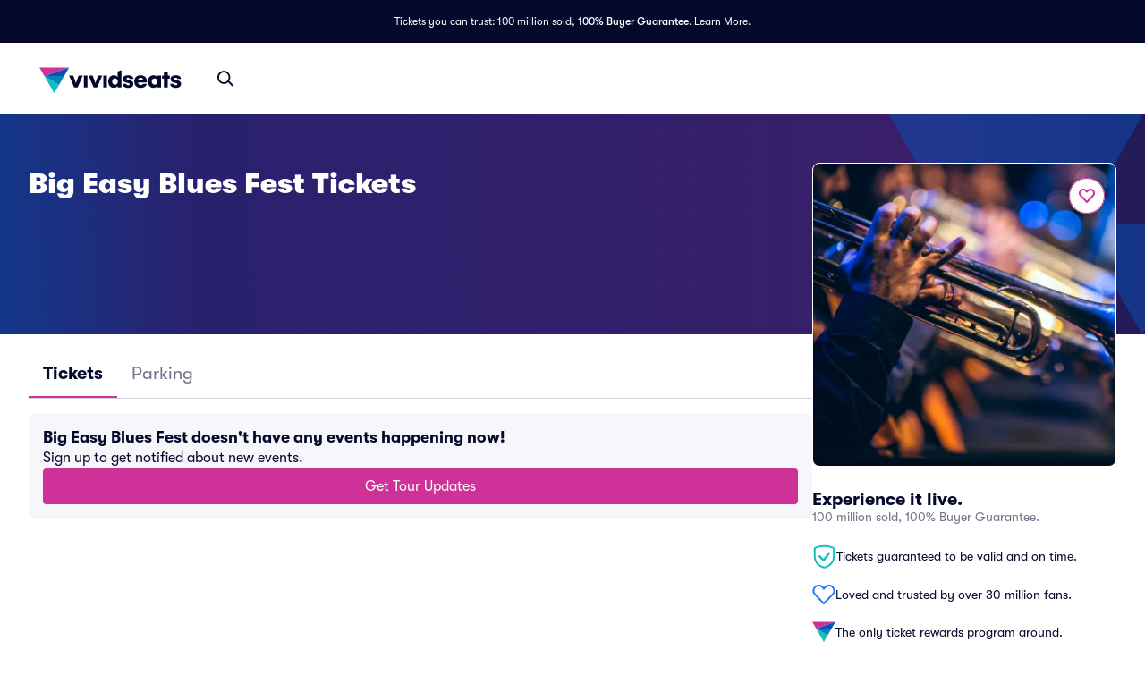

--- FILE ---
content_type: text/css
request_url: https://www.vividseats.com/athena-assets/1e4dd1a5/prod/next-assets/_next/static/css/5262e23df941970d.css
body_size: 14264
content:
.styles_accordionHeader__G7YjE{color:var(--palette-primary-main);border:none;padding:0;cursor:pointer}.styles_accordionHeader__G7YjE .styles_plusMinusIcon__cxVqQ{margin-right:.25rem}.styles_accordionHeader__G7YjE .styles_caratIcon__S8dmf{position:static;margin-left:1.25rem}.styles_accordionItem__fU5C_:focus{outline:none}.styles_infoIcon__1Ruct{font-size:1.125rem}.styles_indentedLabel__E7_Fy{margin-left:1.5rem}.styles_boldText__50P8A{font-weight:500!important}.styles_tooltipIcon__OpQEk{color:#717488;position:relative;top:3px}.styles_divider__AeLxc{margin:.75rem 0}.styles_divider__FWWM5{margin-top:.25rem;margin-bottom:.25rem}.styles_accordionHeader__ClfgO{color:#474b5e}.styles_dividerDashed__w5pGu{height:0;border-top:1px dashed #d3d3dc;margin-top:.75rem;margin-bottom:.75rem}.styles_inputError__Skm8z.styles_inputError__Skm8z{color:#f93c3a;padding:.75rem 0 0 1rem}.styles_validatedInput__JZwIj{position:relative;width:100%}.styles_inputField__gq6HM{font-family:GT-Walsheim,sans-serif;width:100%;border:1px solid #d3d3dc;padding:.75rem 1rem;border-radius:.25rem;font-size:1rem;background-color:#fff;line-height:1.5rem}.styles_inputField__gq6HM:focus-visible{outline:none}.styles_inputField__gq6HM:focus{outline:none;border-color:var(--palette-secondary-dark)}.styles_inputField__gq6HM.styles_error__ZUG0f{border-color:#f93c3a}.styles_inputLabel__KlE0m{position:absolute;background-color:#fff;padding:0 .25rem;top:-.625rem;left:.75rem;font-size:.875rem;font-family:GT-Walsheim,sans-serif}.styles_input__eqrQR{border-radius:.25rem}.styles_error__TKI2m{border-color:#f93c3a}.styles_required__KLUc_{color:var(--palette-primary-main)}.styles_noMargin__saoXF{margin:0}.styles_selectList__ubl8o.styles_selectList__ubl8o{background-color:#fff;border-radius:.1875rem;border:0;font-family:GT-Walsheim,sans-serif;min-height:3.5rem;outline:none;padding:0;width:100%}.styles_selectList__ubl8o.styles_selectList__ubl8o+span{display:block;color:#f93c3a;font-family:GT-Walsheim,sans-serif;padding:.75rem 1rem 0;font-size:.875rem;font-weight:500;line-height:1.25}.styles_selectList__ubl8o.styles_selectList__ubl8o.styles_error__YRWDd{border-color:#f93c3a}.styles_selectList__ubl8o.styles_selectList__ubl8o select{border-radius:.25rem;border:1px solid #d3d3dc;font-size:100%;min-height:3.5rem;margin:0;outline:none;padding:0 1rem}.styles_selectList__ubl8o.styles_selectList__ubl8o select:focus{border-color:var(--palette-secondary-dark)}.styles_selectLabel__g854v{background-color:#fff;font-family:GT-Walsheim,sans-serif;font-size:.875rem;left:.75rem;padding:0 .25rem;position:absolute;top:-.6875rem;z-index:1}.styles_error__YRWDd.styles_error__YRWDd>select,.styles_error__YRWDd.styles_error__YRWDd>select:focus{border-color:#f93c3a}.styles_required__hXPYJ{color:var(--palette-primary-main)}.styles_noMargin__GpqPy{margin:0}.styles_searchFieldContainer___BUvp{position:relative;display:-webkit-flex;display:-moz-box;display:flex;-webkit-flex-direction:column;-moz-box-orient:vertical;-moz-box-direction:normal;flex-direction:column;-webkit-justify-content:center;-moz-box-pack:center;justify-content:center;width:100%;padding-bottom:.5rem}.styles_searchFieldContainer___BUvp .styles_icon__Ukj2b{left:.75rem;position:absolute}.styles_searchFieldContainer___BUvp .styles_inputField__TCe43{background-color:#f6f6fb;border:1px solid rgba(0,0,0,0);border-radius:.25rem;font-family:gt-walsheim;height:3rem;padding-left:2.5rem}.styles_countryCode__3n4MI{caret-color:rgba(0,0,0,0);height:3.5rem}.styles_countryCode__3n4MI option{display:none}.styles_closeIcon__00i0X{position:absolute;right:1.125rem;top:50%;-webkit-transform:translateY(-50%);-moz-transform:translateY(-50%);transform:translateY(-50%);height:.875rem;width:.875rem}.styles_header__3Jpuk{text-align:center;border-bottom:1px solid #f6f6fb;position:fixed;top:0;position:relative}.styles_headerText__U6Fim{font-weight:700;font-size:1.125rem}.styles_countriesWrapper__qlyXt{position:relative;height:100vh;width:100%;overflow:scroll;border-top-left-radius:8px;border-top-right-radius:8px}@media screen and (max-width:767px){.styles_countriesWrapper__qlyXt{padding-bottom:3.5rem}}.styles_mobileModalContainer__2Pqv_{background:#f6f6fb}.styles_errorIcon__Qvv_Y{font-size:1.125rem}.styles_spaced__QgzEm{-webkit-justify-content:space-evenly;-moz-box-pack:space-evenly;justify-content:space-evenly}.styles_billingAddressFields__4OtVj{margin-top:1.5rem;display:grid;grid-template-columns:1fr 1fr;grid-template-rows:auto;grid-auto-rows:auto;grid-gap:1.5rem;gap:1.5rem;grid-auto-flow:row dense}.styles_company__z3tjT,.styles_fullName__S1_j3{grid-area:auto/1/auto/3}.styles_subgrid__uXHPM{display:grid;grid-template-columns:1fr;grid-template-rows:auto;grid-auto-rows:auto;grid-gap:1.5rem;gap:1.5rem;grid-auto-flow:row dense;grid-gap:1.125rem;gap:1.125rem}.styles_phoneNumber__lV6w_,.styles_subgrid__uXHPM{grid-area:auto/1/auto/3}.styles_search-location-input__H1cWn{grid-area:auto/1/auto/3;width:100%}.styles_address1__ClhIF,.styles_address2__o9O0z{grid-area:auto/1/auto/3}.styles_enterManual__NbVen{display:grid;grid-area:auto/2/auto/3}.styles_enterManual__NbVen:hover{background:none!important}.styles_showAllGridOpen__p_8bc{display:grid;grid-template-columns:1fr 1fr;grid-template-rows:auto;grid-auto-rows:auto;grid-gap:1.5rem;gap:1.5rem;grid-auto-flow:row dense;grid-area:auto/1/auto/2}.styles_showAllGridOpen__p_8bc .styles_address1__ClhIF{grid-area:auto/1/auto/2}.styles_showAllGridOpen__p_8bc .styles_enterManual__NbVen{display:none}.styles_showMoreFields__hgoas{display:grid;grid-template-columns:.5fr 3.5fr;grid-template-rows:auto;grid-auto-rows:auto;grid-auto-flow:row dense;grid-area:auto/1/auto/1;margin-top:-1.5rem}.styles_showMoreFields__hgoas:hover{background:none!important;color:var(--palette-primary-dark)!important}.styles_saveAddressToggleDiv__Xok_S{margin-top:1rem}.styles_saveAddressToggle__eeD6o{display:-webkit-flex;display:-moz-box;display:flex;-webkit-align-items:center;-moz-box-align:center;align-items:center;font-family:GT-Walsheim,sans-serif}.styles_saveAddressToggle__eeD6o>i{color:var(--palette-primary-main)}.styles_bottomSection__N_W5Y{display:grid;grid-template-columns:1fr 1fr;grid-auto-rows:auto;grid-gap:1.5rem;gap:1.5rem;grid-auto-flow:row dense;grid-area:auto/1/auto/3}.styles_city__Gwhgs,.styles_state__akzYx{grid-area:auto/1/auto/2}.styles_country__22pxU,.styles_zip__JIvw8{grid-area:auto/2/auto/3}.styles_hidePlaceHolder__jnSwz ::-webkit-input-placeholder{visibility:hidden}.styles_hidePlaceHolder__jnSwz ::-moz-placeholder{visibility:hidden}.styles_hidePlaceHolder__jnSwz ::-ms-input-placeholder{visibility:hidden}.styles_hidePlaceHolder__jnSwz ::placeholder{visibility:hidden}.styles_phoneFields__8bMdg{display:grid;grid-template-columns:122px 1fr;grid-area:auto/1/auto/span 2;width:100%;grid-gap:1rem;gap:1rem;padding:0;margin:0}@media(min-width:768px){.styles_billingAddressFields__4OtVj{display:grid;grid-template-columns:1fr 1fr;grid-template-rows:auto;grid-auto-rows:auto;grid-gap:1.5rem;gap:1.5rem;grid-auto-flow:row dense}.styles_billingAddressFields__4OtVj label{display:inline-block}.styles_company__z3tjT,.styles_fullName__S1_j3{grid-area:auto/1/auto/3}.styles_subgrid__uXHPM{display:grid;grid-template-columns:1fr 3fr;grid-template-rows:auto;grid-gap:1.125rem;gap:1.125rem;width:100%;height:auto}.styles_address1__ClhIF,.styles_address2__o9O0z,.styles_phoneNumber__lV6w_{grid-area:auto/1/auto/3}.styles_enterManual__NbVen{grid-area:auto/2/auto/3;align-self:center}.styles_showAllGridOpen__p_8bc{display:grid;grid-template-columns:1fr 1fr;grid-template-rows:auto;grid-auto-rows:auto;grid-gap:1.5rem;gap:1.5rem;grid-auto-flow:row dense;grid-area:auto/1/auto/3}.styles_showAllGridOpen__p_8bc .styles_address1__ClhIF{grid-area:auto/1/auto/2}.styles_showMoreFields__hgoas{display:grid;grid-template-columns:.5fr 3.5fr;grid-template-rows:auto;grid-auto-rows:auto;grid-auto-flow:row dense;grid-area:auto/1/auto/1;margin-top:-1.5rem}.styles_showMoreFields__hgoas:hover{background:none!important;color:var(--palette-primary-dark)!important}.styles_saveAddressToggleDiv__Xok_S{margin-top:1rem}.styles_bottomSection__N_W5Y{display:grid;grid-template-columns:1fr 1fr;grid-template-rows:auto;grid-auto-rows:auto;grid-gap:1.5rem;gap:1.5rem;grid-auto-flow:row dense;grid-area:auto/1/auto/3}.styles_city__Gwhgs,.styles_state__akzYx{grid-area:auto/1/auto/2}.styles_country__22pxU,.styles_zip__JIvw8{grid-area:auto/2/auto/3}}.styles_successIcon__3T8Ix{font-size:1.125rem}.styles_alert__l12i7{border-radius:.375rem}.styles_primary__mmyC8{background-color:var(--palette-primary-main);color:#fff}.styles_success__KNEj_{background-color:#4ac76d;color:#fff}.styles_error__2qwGp{background-color:#feecec;color:#f93c3a}.styles_warn__7j4NZ{background-color:#fff9d6;color:#e8a93a}.styles_successIcon__QErZ9{font-size:1.125rem}.styles_alert__8s2pc{border-radius:.5rem!important}.styles_alert__8s2pc .styles_title__Q3et0{display:inline-block;color:#04092c;font-family:GT-Walsheim,sans-serif;font-size:1.125rem;font-weight:700;line-height:1;margin-bottom:.5rem;width:100%}.styles_alert__8s2pc .styles_text__qmMAN{color:#04092c;font-family:GT-Walsheim,sans-serif;font-size:.875rem;line-height:1}.styles_alert__8s2pc .styles_close__3AQ4V{color:#04092c}.styles_alert__8s2pc .styles_hideBtn__4EkZj{visibility:hidden;display:none}.styles_mlbAccordionText__A9OZz{color:#04092c;font-family:GT Walsheim,sans-serif;margin-top:.5rem;margin-bottom:.5rem}.styles_caratSpace__xxdQ1{margin-left:-.875rem}.styles_subscribeButton__qfZRA{color:#04092c;background-color:#fff;border:.0625rem solid #d3d3dc}.styles_subscribeButton__qfZRA:focus,.styles_subscribeButton__qfZRA:hover,.styles_subscribedButton__YUriv,.styles_subscribedButton__YUriv:focus,.styles_subscribedButton__YUriv:hover{background-color:#f6f6fb;color:#04092c}.styles_caratIcon__n4YUi{margin-left:1rem}.styles_mlbLinks__otPY3{font-size:.875rem}@media screen and (max-width:1023px){.styles_orderConfirmAddress__oLjM5{padding:.5rem 0}.styles_orderConfirmAddress__oLjM5 .styles_orderConfirmAddressTitle__zn8Lt{font-weight:700}}@media(min-width:1024px){.styles_orderDetailsContainer__pYfQv .styles_orderDetailsTable__1n6GX>div{-webkit-flex-basis:6rem;flex-basis:6rem}}@media screen and (max-width:1023px){.styles_orderDetailsContainer__pYfQv .styles_orderDetailsTable__1n6GX>div{padding:.5rem 0}.styles_orderDetailsContainer__pYfQv .styles_orderDetailTitle__7sWlV{font-weight:700}}.styles_desktopFlexBox__bnJEj{display:block}@media(min-width:1024px){.styles_desktopFlexBox__bnJEj{display:-webkit-flex;display:-moz-box;display:flex}}.styles_desktopFlexBasis__8Ehbr{-webkit-flex-basis:50%;flex-basis:50%}.styles_orderSummaryList__IOm4O{display:block}@media(min-width:1024px){.styles_orderSummaryList__IOm4O{display:-webkit-flex;display:-moz-box;display:flex}}.styles_orderSummaryList__IOm4O>div{padding:.5rem}@media screen and (max-width:1023px){.styles_orderSummaryList__IOm4O>div{padding:.5rem 0}.styles_orderSummaryList__IOm4O .styles_orderSummaryListTitle__0i30F{font-weight:700}}@media(min-width:1024px){.styles_boxDesktopFlex1__hPOvl{-webkit-flex-basis:8.333333333%;flex-basis:8.333333333%}.styles_boxDesktopFlex3__6oLE6{-webkit-flex-basis:25%;flex-basis:25%}.styles_boxDesktopFlex5__XCE5I{-webkit-flex-basis:41.666666667%;flex-basis:41.666666667%}}.styles_orderReceiptContainer__zS038{font-size:.9rem}.styles_orderReceiptContainer__zS038 h2{margin-top:2rem;margin-bottom:1rem}.styles_orderReceiptContainer__zS038>div{margin-top:1rem}@media(min-width:1024px){.styles_paddedBox__v_CV_{padding-top:.25rem}}.styles_findParkingButton__Le_qX{padding:.5rem 1rem}.styles_orderCompleteStepContainer__CEa3v h2,.styles_orderCompleteStepContainer__CEa3v h3{margin:1.5rem 0}.styles_orderCompleteStepContainer__CEa3v a{font-size:1rem!important;height:1rem}.styles_orderCompleteStepContainer__CEa3v p{margin-bottom:1rem}.styles_messagesContainer__cfkS5{height:41px;display:-webkit-flex;display:-moz-box;display:flex;-webkit-flex-direction:column;-moz-box-orient:vertical;-moz-box-direction:normal;flex-direction:column;-webkit-justify-content:center;-moz-box-pack:center;justify-content:center}@media(min-width:1024px){.styles_messagesContainer__cfkS5.styles_heightExcludingUtahProductions__lKd7y{height:20px}}.styles_messagesContainer__cfkS5 .styles_paypalBox___l1AE{position:relative}.styles_paypalButtonContent__MRdUD{padding-left:0;overflow:hidden;-moz-box-sizing:content-box;box-sizing:content-box}.styles_paypalButtonContainer__pyWZq{width:100%;padding-right:.25rem;padding-top:1.75rem}@media(min-width:768px){.styles_paypalButtonContainer__pyWZq{max-width:330px}}@media(min-width:1024px){.styles_paypalButtonContainer__pyWZq{padding-top:2rem}}.styles_whatsThis__fbLOs.styles_whatsThis__fbLOs{margin-left:.5rem;margin-top:-.25rem}.styles_whatsThis__fbLOs.styles_whatsThis__fbLOs:hover{background:none}.styles_noPadding__8QSKn.styles_noPadding__8QSKn{padding:0}.styles_cvvInfoModalButton__xc18d{cursor:pointer}.styles_wrapper__Lmwwt{position:relative;width:100%}.styles_iconColor__ka1in{color:#474b5e}.styles_iconPosition__6jiAD{position:absolute;top:25%;right:1rem}.styles_header__8ioGz{margin-top:0;margin-bottom:1rem}.styles_spaced__80518{display:-webkit-flex;display:-moz-box;display:flex;-webkit-flex-basis:50%;flex-basis:50%;-webkit-flex-wrap:wrap;flex-wrap:wrap;-webkit-align-content:flex-start;align-content:flex-start;-webkit-flex-shrink:1;flex-shrink:1;-webkit-flex-grow:0;-moz-box-flex:0;flex-grow:0}.styles_marginRight__n3IGS{margin-right:.5rem}.styles_marginLeft__bybu2{margin-left:.5rem}.styles_inline__e8LfP{display:-webkit-inline-flex;display:-moz-inline-box;display:inline-flex}#styles_inlineInputs__svqbg{display:-webkit-flex;display:-moz-box;display:flex;-webkit-justify-content:space-between;-moz-box-pack:justify;justify-content:space-between;-webkit-flex-basis:100%;flex-basis:100%}.styles_saveCreditCardToggle____bu0{display:-webkit-flex;display:-moz-box;display:flex;-webkit-align-items:center;-moz-box-align:center;align-items:center}@media(min-width:1024px){.styles_saveCreditCardToggle____bu0{margin-top:1.5rem}}.styles_saveCreditCardToggle____bu0>i{color:var(--palette-primary-main)}.styles_negativeMarginTop__cPuR5{margin-top:-.8125rem}.styles_spaced__MfeAg{display:-webkit-flex;display:-moz-box;display:flex;-webkit-flex-basis:50%;flex-basis:50%;-webkit-flex-wrap:wrap;flex-wrap:wrap;-webkit-align-content:flex-start;align-content:flex-start;-webkit-flex-shrink:1;flex-shrink:1;-webkit-flex-grow:0;-moz-box-flex:0;flex-grow:0}.styles_marginRight__xu8tj{margin-right:.5rem}.styles_marginLeft__ssN0q{margin-left:.5rem}#styles_inlineInputs__mYRRp{display:-webkit-flex;display:-moz-box;display:flex;-webkit-justify-content:space-between;-moz-box-pack:justify;justify-content:space-between;-webkit-flex-basis:100%;flex-basis:100%}.styles_saveCreditCardToggle__4Vr9A{font-family:GT-Walsheim,sans-serif}.styles_saveCreditCardToggle__4Vr9A>i{color:var(--palette-primary-main)}.styles_saveCreditCardToggle__4Vr9A.styles_flexAlign__z9oZR{display:-webkit-flex;display:-moz-box;display:flex;-webkit-align-items:center;-moz-box-align:center;align-items:center}@media(max-width:768px){.styles_error__ljrrg{font-size:.75rem}}.styles_placeOrderContainer__P0h_k{margin-bottom:2.5rem}.styles_btnSubmit__pJK_S:focus{background-color:var(--palette-primary-main)}.styles_btnSubmit__pJK_S:active{background-color:var(--palette-primary-dark)}.styles_error__ljrrg{color:#f93c3a}.styles_paypalPaymentField__629bM{margin:.5rem 0}.styles_klarnaPaymentField__B5fTZ{padding:1rem 0}.styles_variantKlarnaPaymentField__wXZ2E{border-radius:.25rem;border:.0625rem solid #d3d3dc}.styles_klarnaLogo__XdAtW{width:5.3125rem}.styles_variantKlarnaLogo__iomiZ{width:2.03125rem}.styles_xsLeftPadding__E64rP{padding-left:.5rem}.styles_placeOrderButtonKlarna__KDb7X,.styles_placeOrderButtonKlarna__KDb7X:focus{color:#000;background-color:#ffb3c7}.styles_placeOrderButtonKlarna__KDb7X:hover{background-color:#f0a5b7}.styles_placeOrderForm__QNWDL .styles_klarnaEligibilityError__81RmU{padding:0;margin-bottom:1rem}.styles_cardInformation__zKWTU{padding:1rem 0}@media(min-width:1024px){.styles_cardInformation__zKWTU{padding:1.5rem 0}}.styles_orderFormWrapper__JySDo{padding-left:0;padding-right:0;padding-bottom:4rem}@media(max-width:768px){.styles_orderFormWrapper__JySDo{padding-bottom:0}}.styles_xsRightMargin__xwspU{margin-right:.5rem}.styles_marginBox__3ECpU{margin-bottom:2rem}@media(min-width:1024px){.styles_marginBox__3ECpU{margin-bottom:3rem}}.styles_border__92t0u{border-radius:.25rem;border:.0625rem solid #d3d3dc;padding-inline:1rem;margin-block:1rem}@media(min-width:1024px){.styles_border__92t0u{margin-block:1.5rem}}.styles_fixedHeight__6uLsg{height:5rem}.styles_checkoutTrustBanner__Sogxf{display:-webkit-flex;display:-moz-box;display:flex;-webkit-flex-direction:column;-moz-box-orient:vertical;-moz-box-direction:normal;flex-direction:column;gap:1rem;-webkit-align-items:flex-start;-moz-box-align:start;align-items:flex-start;padding:1rem;border-radius:.25rem;background-color:#f6f6fb}.styles_header__dDKal{gap:.5rem}.styles_header__dDKal,.styles_logo__bhTk0{display:-webkit-flex;display:-moz-box;display:flex}.styles_logo__bhTk0{-webkit-align-items:center;-moz-box-align:center;align-items:center;height:1.5rem}.styles_logo__bhTk0>svg{width:7.5rem}.styles_list__o5mp9{-webkit-flex-direction:column;-moz-box-orient:vertical;-moz-box-direction:normal;flex-direction:column;gap:.5rem;width:100%}.styles_item__Tih_O,.styles_list__o5mp9{display:-webkit-flex;display:-moz-box;display:flex}.styles_item__Tih_O{background-color:#fff;-moz-box-sizing:border-box;box-sizing:border-box;gap:1rem;-webkit-align-items:center;-moz-box-align:center;align-items:center;padding:1rem;position:relative;border-radius:.5rem;border:1px solid #efeff6}.styles_content__GjVz9{-webkit-flex:1 1;-moz-box-flex:1;flex:1 1}.styles_text___QwnW{font-size:.875rem;line-height:1.3125rem}.styles_bold__aJQ7L{font-weight:700}.styles_imageContainer__CZdEP{width:5rem}.styles_image__JbnCX{display:block}.styles_link__gniZj{text-decoration:none;color:var(--palette-primary-main);font-weight:600}.styles_agreeToTermsCheckbox__vgGWz span{font-family:GT-Walsheim,sans-serif}.styles_agreeToTermsCheckbox__vgGWz i{color:var(--palette-primary-main)}.styles_error__eS8r5{color:#f93c3a;-moz-transition:opacity .3s ease-in-out;transition:opacity .3s ease-in-out;opacity:0}.styles_showError__mRfUH{opacity:1}.styles_mainBoxContainer__v34Xy{padding-block:1rem}@media(min-width:1024px){.styles_mainBoxContainer__v34Xy{padding-bottom:1.25rem}}.styles_applepayButton__WimgV{display:-webkit-flex;display:-moz-box;display:flex;padding:1.5rem 7rem;width:100%;-webkit-appearance:-apple-pay-button;-apple-pay-button-type:buy}@media screen and (min-width:1024px){.styles_applepayButton__WimgV{margin:inherit}}.styles_applepayButtonBlack__Wnvmh{-apple-pay-button-style:#000}.styles_insurance__RIhvm{font-family:GT-Walsheim,sans-serif}.styles_insurance__RIhvm .styles_head-title__qSHG9{font-weight:700!important;font-size:1.25rem!important}.styles_insurance__RIhvm input[name=insuranceOption]:checked~#styles_agaInsuranceDeclined__HYLgi,.styles_insurance__RIhvm input[name=insuranceOption]:checked~#styles_agaInsuranceSelected___6pz2{display:inline-block!important}.styles_promoCodeHeader__wV8ER{margin-bottom:1rem}.styles_promoCodeSubmitBtn__tgdEF{width:auto;height:auto;border-color:#d3d3dc;border-radius:.375rem;position:absolute;right:0;bottom:0;top:0;margin:.5rem}.styles_promoCodeInput__PqUAB{overflow:hidden;background-color:#fff;border-radius:.1875rem}.styles_promoErrorMessage__PKbH0{color:#f93c3a}.styles_promoErrorAlert__zCy0g{border-radius:.5rem;margin:1rem 0}.styles_promoErrorAlertIcon__gL_yN{border:2px solid #d32f2f;border-radius:50%;position:relative}.styles_promoErrorAlertIcon__gL_yN:before{position:absolute;top:-2px;left:-2px}.styles_errorTitle__PSSdL{font-size:.875rem;font-weight:700;line-height:1}@media(min-width:1024px){.styles_currencyDisclaimerContainer__oLWEt{padding-bottom:0}}@media(min-width:375px){.styles_currencyDisclaimerContainer__oLWEt{margin:1.25rem 0}}@media(min-width:1024px){.styles_currencyDisclaimerContainer__oLWEt.styles_shouldShowPayPalMessaging__AmyjJ{padding-bottom:1.5rem}}.styles_errorContainer__ZLA3m{background-color:#fdeded;border-radius:.25rem;padding:.75rem 1rem;margin:1rem 1rem 1.75rem}.styles_contentRow__DY8JA{display:-webkit-flex;display:-moz-box;display:flex;gap:.5rem}.styles_contentColumn__kK7QA{display:-webkit-flex;display:-moz-box;display:flex;-webkit-flex-direction:column;-moz-box-orient:vertical;-moz-box-direction:normal;flex-direction:column}.styles_errorIcon__YDkMC{color:#d32f2f!important}.styles_pillContainer__7hX07{border-radius:1rem;padding:0 .25rem;text-decoration:none;width:-webkit-fit-content;width:-moz-fit-content;width:fit-content}.styles_closeButton__sM5Jo{background:rgba(0,0,0,0);border:none;border-radius:0;cursor:pointer;padding:0}.styles_closeButton__sM5Jo:hover{box-shadow:none}.styles_centerHeader__CHjkf{margin:0 auto;padding-right:1.5rem}.styles_header__pH61z{width:100%}.styles_sheet__qXwV6{font-family:GT-Walsheim,sans-serif}.styles_sheet__qXwV6.styles_sheet__qXwV6{-webkit-align-items:stretch;-moz-box-align:stretch;align-items:stretch;padding:0}.styles_sheet__qXwV6 .styles_cardHeader__yuHh0{padding:1.75rem 1.75rem 1.25rem}.styles_sheet__qXwV6 .styles_cardBody__rYbQ7{padding-left:1.75rem!important;padding-right:1.75rem!important}.styles_sheet__qXwV6 .styles_cardFooter__wm3Ba{padding-left:1.75rem;padding-right:1.75rem}@media(min-width:1024px){.styles_sheet__qXwV6 .styles_cardHeader__yuHh0{padding-left:2rem;padding-right:2rem}.styles_sheet__qXwV6 .styles_cardBody__rYbQ7{padding-left:2rem!important;padding-right:2rem!important}.styles_sheet__qXwV6 .styles_cardFooter__wm3Ba{padding-left:2rem;padding-right:2rem}}.styles_withBottomDismiss__VrY7I.styles_cardFooter__wm3Ba{-webkit-justify-content:flex-end;-moz-box-pack:end;justify-content:flex-end}.styles_withTopDismiss__s_Cq9.styles_cardHeader__yuHh0{padding-top:1rem!important;padding-left:1rem!important;padding-right:1rem!important}.styles_modalContainer__Ouywz.styles_modalContainer__Ouywz{font-family:GT-Walsheim,sans-serif;max-width:80%;width:35rem}@media(max-width:768px){.styles_modalContainer__Ouywz.styles_modalContainer__Ouywz{max-width:100%;bottom:0}}.styles_backdrop__UdQu5{bottom:0}.styles_modalTopCloseBtn__mMazr{right:0;position:absolute;padding-right:1rem;border:none}.styles_faceValueContainer__XVdq8,.styles_fullWidth__L8SP8{width:100%}.styles_modalHeader__2vaxM.styles_modalHeader__2vaxM{width:100%;padding:1rem;border:1px solid #efeff6}.styles_faceValueContainer__XVdq8{text-align:center;display:-webkit-flex;display:-moz-box;display:flex;-webkit-flex-direction:column;-moz-box-orient:vertical;-moz-box-direction:normal;flex-direction:column;-webkit-justify-content:center;-moz-box-pack:center;justify-content:center;-webkit-align-items:center;-moz-box-align:center;align-items:center;font-size:.875rem;color:#04092c}.styles_modalContainer__23hTP.styles_modalContainer__23hTP{font-family:GT-Walsheim,sans-serif;max-width:80%;width:35rem}@media(max-width:768px){.styles_modalContainer__23hTP.styles_modalContainer__23hTP{max-width:100%;bottom:0}}.styles_backdrop__Qq_15{bottom:0}.styles_modalTopCloseBtn__Ul8g0{right:0;position:absolute;padding-right:1rem;border:none}.styles_brokerContainer__zllnZ,.styles_fullWidth__ri1v_{width:100%}.styles_modalHeader__z812u.styles_modalHeader__z812u{width:100%;padding:1rem;border:1px solid #efeff6}.styles_brokerContainer__zllnZ{width:16.875rem;margin:auto;-webkit-flex-direction:column;-moz-box-orient:vertical;-moz-box-direction:normal;flex-direction:column;-webkit-justify-content:center;-moz-box-pack:center;justify-content:center;font-size:.875rem;color:#04092c}.styles_accordionHeader__R2Zr1,.styles_brokerContainer__zllnZ{display:-webkit-flex;display:-moz-box;display:flex;-webkit-align-items:center;-moz-box-align:center;align-items:center}.styles_accordionHeader__R2Zr1>i{margin-left:0!important;font-size:1rem!important;width:1rem!important;height:1rem!important}.styles_wrapper__5IbRF{background-color:#fff;border-radius:.5rem;padding:1rem;position:relative;width:100%;display:-webkit-flex;display:-moz-box;display:flex;gap:.5rem;-webkit-align-items:flex-start;-moz-box-align:start;align-items:flex-start}.styles_border__aqWGH{position:absolute;border:1px solid #efeff6;border-radius:.5rem;inset:0}.styles_content__upp04{-webkit-flex-direction:column;-moz-box-orient:vertical;-moz-box-direction:normal;flex-direction:column}.styles_container__PIkuk,.styles_content__upp04{display:-webkit-flex;display:-moz-box;display:flex;gap:.5rem}.styles_container__PIkuk{-webkit-align-items:flex-start;-moz-box-align:start;align-items:flex-start}.styles_titleSection___eqPj{display:-webkit-flex;display:-moz-box;display:flex;-webkit-flex-direction:column;-moz-box-orient:vertical;-moz-box-direction:normal;flex-direction:column;gap:.25rem}.styles_title___yEkf{font-size:1rem;line-height:1.5rem}.styles_textSection__IWkVa{color:#474b5e;font-size:.875rem;line-height:pxToRem(21px)}.styles_benefitsList__kVn1g{overflow:hidden;-moz-transition:all .3s cubic-bezier(.4,0,.2,1);transition:all .3s cubic-bezier(.4,0,.2,1)}.styles_benefitsList__kVn1g li{margin-bottom:.5rem;line-height:pxToRem(21px);font-size:.875rem}.styles_toggleButton__Z_Wd_{text-decoration:underline;cursor:pointer;-moz-transition:all .2s ease-in-out;transition:all .2s ease-in-out}.styles_toggleButton__Z_Wd_:hover{text-decoration:none}.styles_expandedContent__7C_su{overflow:hidden;-moz-transition:all .3s cubic-bezier(.4,0,.2,1);transition:all .3s cubic-bezier(.4,0,.2,1);max-height:0;opacity:0}.styles_expandedContent__7C_su.styles_expanded__MqFn_{max-height:500px;opacity:1}.styles_overlayContainer__sK6hx{background:-moz-linear-gradient(top,rgba(4,9,44,0) .01%,#04092c 100%);background:linear-gradient(180deg,rgba(4,9,44,0) .01%,#04092c);position:absolute;height:100%;width:100%;z-index:1}.styles_blogReadMoreText__OXQ_p{display:-webkit-flex;display:-moz-box;display:flex;-webkit-flex-direction:row;-moz-box-orient:horizontal;-moz-box-direction:normal;flex-direction:row;gap:.5rem;-webkit-align-items:center;-moz-box-align:center;align-items:center}.styles_cardContainer__NeRgi{position:relative;border-radius:1rem!important;background-color:rgba(0,0,0,0)!important;-webkit-flex:0 0 auto;-moz-box-flex:0;flex:0 0 auto;height:-webkit-fit-content;height:-moz-fit-content;height:fit-content}.styles_cardContainer__NeRgi.styles_small__RCnB2{border-radius:.5rem!important}.styles_cardContainer__NeRgi.styles_focused__2Yym6{outline:solid .125rem var(--palette-primary-main);outline-offset:.125rem}.styles_cardContainer__NeRgi:hover .styles_cardImg__0h2ES{background-position:top;background-size:cover;background-repeat:no-repeat;-webkit-transform:scale(1.1);-moz-transform:scale(1.1);transform:scale(1.1)}.styles_cardContainer__NeRgi:active{background-color:#fff!important;outline:.25rem solid #fff;outline-offset:0}.styles_cardContainer__NeRgi.styles_loading__8pkiY{display:-webkit-flex;display:-moz-box;display:flex;-webkit-flex-direction:column;-moz-box-orient:vertical;-moz-box-direction:normal;flex-direction:column;gap:.5rem}.styles_cardContainer__NeRgi.styles_loading__8pkiY:focus{outline:none}.styles_cardContainer__NeRgi.styles_loading__8pkiY:active{background-color:rgba(0,0,0,0)!important;outline:none}.styles_cardContainer__NeRgi .styles_hrefContainer__cZJTr{display:block;height:100%}.styles_cardContainer__NeRgi .styles_hrefContainer__cZJTr:focus,.styles_cardContainer__NeRgi .styles_hrefContainer__cZJTr:hover{text-decoration:none}.styles_cardContainer__NeRgi .styles_cardActionArea__SHNJv{-moz-transition:none;transition:none;background-color:rgba(0,0,0,0);color:rgba(0,0,0,0)}.styles_cardContainer__NeRgi .styles_cardActionArea__SHNJv:hover{color:rgba(0,0,0,0)}.styles_cardContainer__NeRgi .styles_cardMediaRoot__IEb0Q{overflow:hidden}.styles_cardContainer__NeRgi .styles_cardImgContainer__AplsF{overflow:hidden;position:relative;border-radius:1rem}.styles_cardContainer__NeRgi .styles_cardImgContainer__AplsF.styles_small__RCnB2{border-radius:.5rem}.styles_cardContainer__NeRgi .styles_cardImgContainer__AplsF .styles_cardImg__0h2ES{width:100%;height:100%;object-fit:cover;-moz-transition:.2s ease-in-out;transition:.2s ease-in-out}.styles_cardContainer__NeRgi .styles_cardImgContainer__AplsF .styles_badgeLabel__AUvI5{position:absolute;display:inline-block;left:.5rem;bottom:.5rem}.styles_cardContainer__NeRgi .styles_cardContent__nFnOO{display:-webkit-flex;display:-moz-box;display:flex;-webkit-flex-direction:column;-moz-box-orient:vertical;-moz-box-direction:normal;flex-direction:column;padding:1rem 0;z-index:2}.styles_cardContainer__NeRgi .styles_cardContent__nFnOO:last-child{padding-bottom:.5rem}.styles_cardContainer__NeRgi .styles_cardContent__nFnOO>*{text-overflow:ellipsis;overflow:hidden}.styles_cardContainer__NeRgi .styles_cardContent__nFnOO.styles_small__RCnB2{padding:.5rem 0}.styles_cardContainer__NeRgi .styles_cardContent__nFnOO.styles_overlay__3Zlnb{position:absolute;bottom:0;left:0;padding:1rem;width:100%}.styles_cardContainer__NeRgi .styles_cardContent__nFnOO.styles_overlay__3Zlnb.styles_rounded__oCEE_{bottom:1.5rem}.styles_cardContainer__NeRgi .styles_cardContent__nFnOO.styles_overlay__3Zlnb.styles_small__RCnB2{padding:.5rem}.styles_cardContainer__NeRgi .styles_cardContent__nFnOO.styles_overlay__3Zlnb.styles_small__RCnB2 .styles_badgeLabel__AUvI5{margin-bottom:.5rem}.styles_cardContainer__NeRgi .styles_cardContent__nFnOO.styles_overlay__3Zlnb .styles_badgeLabel__AUvI5{margin-bottom:1rem}.styles_cardContainer__NeRgi .styles_cardPerformerInfo__MENtg{display:-webkit-flex;display:-moz-box;display:flex}.styles_cardContainer__NeRgi .styles_cardTitle__rl8yL{display:-webkit-box;line-clamp:2;-webkit-line-clamp:2;-webkit-box-orient:vertical;text-overflow:ellipsis;overflow:hidden;word-break:break-word;white-space:normal}.styles_cardContainer__NeRgi .styles_subtitleAndPill__hZA_z{display:-webkit-flex;display:-moz-box;display:flex;-webkit-flex-direction:row;-moz-box-orient:horizontal;-moz-box-direction:normal;flex-direction:row;gap:.125rem;-webkit-align-items:center;-moz-box-align:center;align-items:center;margin-top:.125rem}.styles_cardContainer__NeRgi .styles_closeButton__7re5b{position:absolute;top:.25rem;right:.25rem;padding:.625rem;border-radius:12rem;background:rgba(0,0,0,.5)}.styles_cardContainer__NeRgi .styles_closeButton__7re5b.styles_small__RCnB2{padding:.625rem}.styles_cardContainer__NeRgi.styles_landscape__0rGfp.styles_small__RCnB2 .styles_cardTitle__rl8yL{display:-webkit-box;line-clamp:1;-webkit-line-clamp:1;-webkit-box-orient:vertical;white-space:break-all;text-overflow:ellipsis}.styles_cardContainer__NeRgi.styles_rounded__oCEE_{text-align:center}.styles_cardContainer__NeRgi.styles_rounded__oCEE_ .styles_cardImgContainer__AplsF,.styles_cardContainer__NeRgi.styles_rounded__oCEE_ .styles_overlayContainer__sK6hx{border-radius:12rem}.styles_cardContainer__NeRgi.styles_rounded__oCEE_ .styles_cardContent__nFnOO{-webkit-align-items:center;-moz-box-align:center;align-items:center}.styles_cardContainer__NeRgi.styles_blog__EAuXo{padding:4.5rem 3rem;background-color:#fff!important;width:26.5rem;height:27rem}.styles_cardContainer__NeRgi.styles_blog__EAuXo.styles_small__RCnB2{height:20.5625rem}.styles_cardContainer__NeRgi.styles_blog__EAuXo .styles_cardActionArea__SHNJv{width:100%;height:100%}.styles_cardContainer__NeRgi.styles_blog__EAuXo .styles_cardContent__nFnOO{-webkit-justify-content:space-between;-moz-box-pack:justify;justify-content:space-between;height:100%}.styles_cardContainer__NeRgi.styles_blog__EAuXo .styles_cardContent__nFnOO .styles_headliner__yKW_d{display:-webkit-flex;display:-moz-box;display:flex;-webkit-flex-direction:column;-moz-box-orient:vertical;-moz-box-direction:normal;flex-direction:column;gap:1rem}.styles_cardContainer__NeRgi.styles_blog__EAuXo .styles_cardTitle__rl8yL{line-clamp:3;-webkit-line-clamp:3}.styles_cardContainer__NeRgi.styles_blog__EAuXo:active{outline:rgba(0,0,0,0)}.styles_cardContainer__NeRgi.styles_secondaryTopPick__mMRcE{display:-webkit-flex;display:-moz-box;display:flex;-webkit-flex-direction:row;-moz-box-orient:horizontal;-moz-box-direction:normal;flex-direction:row;height:7.5rem;border-radius:.5rem!important;outline:1px solid #efeff6}.styles_cardContainer__NeRgi.styles_secondaryTopPick__mMRcE:hover{outline:1px solid var(--palette-primary-main)}.styles_cardContainer__NeRgi.styles_secondaryTopPick__mMRcE:hover .styles_cardContent__nFnOO{background-color:var(--palette-primary-lightest)}.styles_cardContainer__NeRgi.styles_secondaryTopPick__mMRcE:hover .styles_cardImg__0h2ES{-webkit-transform:none;-moz-transform:none;transform:none}.styles_cardContainer__NeRgi.styles_secondaryTopPick__mMRcE:active{outline:1px solid var(--palette-primary-main);outline-offset:0}.styles_cardContainer__NeRgi.styles_secondaryTopPick__mMRcE:active .styles_cardContent__nFnOO{background-color:var(--palette-primary-lighter)}.styles_cardContainer__NeRgi.styles_secondaryTopPick__mMRcE .styles_hrefContainer__cZJTr{display:-webkit-flex;display:-moz-box;display:flex;-webkit-flex-direction:row;-moz-box-orient:horizontal;-moz-box-direction:normal;flex-direction:row}.styles_cardContainer__NeRgi.styles_secondaryTopPick__mMRcE .styles_cardImgContainer__AplsF{-webkit-flex:0 0 6rem;-moz-box-flex:0;flex:0 0 6rem;border-radius:.5rem 0 0 .5rem}.styles_cardContainer__NeRgi.styles_secondaryTopPick__mMRcE .styles_cardContent__nFnOO{overflow:hidden;-webkit-flex:1 1 auto;-moz-box-flex:1;flex:1 1 auto;padding:1rem;background-color:#fff;height:100%;-webkit-justify-content:center;-moz-box-pack:center;justify-content:center}.styles_cardContainer__NeRgi.styles_secondaryTopPick__mMRcE .styles_cardContent__nFnOO .styles_cardTitle__rl8yL{display:-webkit-box;line-clamp:1;-webkit-line-clamp:1;-webkit-box-orient:vertical;white-space:break-all;text-overflow:ellipsis}.styles_cardContainer__NeRgi.styles_secondaryTopPick__mMRcE .styles_badgeLabel__AUvI5{margin-bottom:.5rem}.styles_cardContainer__NeRgi .styles_subtitlePill__PBosi{-webkit-align-self:baseline;align-self:baseline;margin:.125rem 0}.styles_cardSkeleton__Io8kR.styles_secondaryTopPick__mMRcE{background-color:#fff!important}.styles_cardSkeleton__Io8kR.styles_secondaryTopPick__mMRcE.styles_cardContainer__NeRgi{gap:0}.styles_cardSkeleton__Io8kR.styles_secondaryTopPick__mMRcE .styles_cardImgSkeleton__3apM8{-webkit-flex:0 0 6rem;-moz-box-flex:0;flex:0 0 6rem}.styles_cardSkeleton__Io8kR.styles_secondaryTopPick__mMRcE .styles_cardContentSkeleton__4gabu{padding:1rem;-webkit-flex:1 1 auto;-moz-box-flex:1;flex:1 1 auto;-webkit-justify-content:center;-moz-box-pack:center;justify-content:center}.styles_cardSkeleton__Io8kR.styles_secondaryTopPick__mMRcE:active,.styles_cardSkeleton__Io8kR.styles_secondaryTopPick__mMRcE:hover{outline:1px solid #efeff6;background-color:#fff!important}.styles_cardSkeleton__Io8kR.styles_blog__EAuXo{padding:4.5rem 3rem}.styles_cardSkeleton__Io8kR .styles_cardContentSkeleton__4gabu{gap:.5rem;display:-webkit-flex;display:-moz-box;display:flex;-webkit-flex-flow:column;-moz-box-orient:vertical;-moz-box-direction:normal;flex-flow:column}.styles_cardSkeleton__Io8kR .styles_overlay__3Zlnb{position:absolute;bottom:0;left:0;width:100%;padding:.5rem;background:none}.styles_authorizedBanner__5bL_d{display:-webkit-flex;display:-moz-box;display:flex;padding:.5rem 0;gap:.5rem;-webkit-align-items:center;-moz-box-align:center;align-items:center;width:-webkit-fit-content;width:-moz-fit-content;width:fit-content}.styles_nbaPlayoffsHeroFeatureTitle__5i_Xa{margin-top:.25rem}@media(min-width:1024px){.styles_nbaPlayoffsHeroFeatureTitle__5i_Xa{font:"900 2rem/125% GT-Walsheim, Poppins, Helvetica, Arial, sans-serif";margin-top:.5rem}}.styles_title__ZI_xr{font-size:2rem}@media(max-width:1024px){.styles_title__ZI_xr{font-size:1.5rem}}.styles_relative__WHbAy{position:relative}.styles_festivalBanner__TXS7J>div{border-radius:.25rem;position:relative}.styles_customSnackbar__p57E3{background-color:#fff;color:#000;border:1px solid #ccc;box-shadow:0 2px 10px rgba(0,0,0,.1)}.styles_snackClose__6T_Pk{margin-right:1rem;cursor:pointer}.styles_snackMessage__32VCT{width:100%;word-wrap:break-word}@media(min-width:1024px){.styles_favoritingButtonResponsiveMargin__GZXmL{margin-top:4px}}.styles_itemListContainer__pyd5w{margin-top:1rem;display:-webkit-flex;display:-moz-box;display:flex;-webkit-flex-wrap:wrap;flex-wrap:wrap}.styles_itemListContainer__pyd5w.styles_withCard__CEqBm{gap:1rem}.styles_itemListContainer__pyd5w.styles_withCard__CEqBm>*{-webkit-flex-grow:1;-moz-box-flex:1;flex-grow:1;min-width:0;-webkit-flex-basis:calc(50% - 1rem);flex-basis:-moz-calc(50% - 1rem);flex-basis:calc(50% - 1rem);max-width:-moz-calc(50% - 1rem);max-width:calc(50% - 1rem)}@media(min-width:1440px){.styles_itemListContainer__pyd5w.styles_withCard__CEqBm>*{-webkit-flex-basis:calc(33.333% - 1.6rem);flex-basis:-moz-calc(33.333% - 1.6rem);flex-basis:calc(33.333% - 1.6rem);max-width:-moz-calc(33.333% - 1.6rem);max-width:calc(33.333% - 1.6rem)}}@media(min-width:1024px)and (max-width:1439px){.styles_itemListContainer__pyd5w.styles_withCard__CEqBm>*{-webkit-flex-basis:calc(30% - 1.5rem);flex-basis:-moz-calc(30% - 1.5rem);flex-basis:calc(30% - 1.5rem);max-width:-moz-calc(30% - 1.5rem);max-width:calc(30% - 1.5rem)}}@media(min-width:768px)and (max-width:1023px){.styles_itemListContainer__pyd5w.styles_withCard__CEqBm>*{-webkit-flex-basis:calc((100% - 3rem)/3);flex-basis:-moz-calc((100% - 3rem)/3);flex-basis:calc((100% - 3rem)/3);max-width:-moz-calc((100% - 3rem)/3);max-width:calc((100% - 3rem)/3)}}.styles_relatedEventsContainer__sWDQX{padding:1.25rem 1rem 2rem}.styles_relatedEventsContainer__sWDQX.styles_withCard__CEqBm{padding-inline:0}.styles_title__38C_k{margin-bottom:1.75rem;font-size:1.125rem}.styles_imageContainer__XXjem{min-width:100%;-webkit-justify-content:center;-moz-box-pack:center;justify-content:center;margin-bottom:1.5rem;cursor:pointer}.styles_image__x7mcH{object-fit:contain;border-radius:.75rem;max-height:14.6875rem;max-width:21.4375rem}@media(min-width:768px){.styles_image__x7mcH{max-height:10rem;max-width:44rem}}@media(min-width:1024px){.styles_image__x7mcH{max-height:10rem;max-width:54.5rem}}.styles_mobileOnly__UhmuB{display:none}@media(max-width:767px){.styles_mobileOnly__UhmuB{display:-webkit-flex;display:-moz-box;display:flex}}.styles_tabletOnly__FkReN{display:none}@media(min-width:768px)and (max-width:1024px){.styles_tabletOnly__FkReN{display:-webkit-flex;display:-moz-box;display:flex}}.styles_desktopOnly__B5sXN{display:none}@media(min-width:1024px){.styles_desktopOnly__B5sXN{display:-webkit-flex;display:-moz-box;display:flex}}.styles_typography__yf7WG{font-weight:400}.styles_trustMarks__jZK6H{display:-webkit-flex;display:-moz-box;display:flex;-webkit-flex-direction:column;-moz-box-orient:vertical;-moz-box-direction:normal;flex-direction:column;gap:.5rem;margin-top:1rem}.styles_notes__rC3_Y{line-height:1.25;margin-bottom:.5rem}.styles_infoText__TnPc0{padding-top:1rem}.styles_modalLinks__5__oW{text-decoration:underline;margin:1rem 0;padding:0;background:none;border:none;cursor:pointer}.styles_separator__umNgR:after{content:" | ";padding:0 .5em}.styles_seatRestrictions__EjofP{padding:0 0 1.25rem}.styles_doaDisclaimer__jQQLL{padding:.5rem 0 1.25rem;display:inline-block}.styles_doaDisclaimer__jQQLL>a{height:100%;text-decoration:underline;color:#474b5e!important}@media(max-width:768px){.styles_doaDisclaimer__jQQLL br{display:none}}.styles_greatDealContainer__VJQkX{display:-webkit-flex;display:-moz-box;display:flex;-webkit-flex-direction:row;-moz-box-orient:horizontal;-moz-box-direction:normal;flex-direction:row;-webkit-align-items:center;-moz-box-align:center;align-items:center;gap:.125rem}.styles_greatestDealContainer__sAcyS{position:relative}.styles_greatestScoreLabelContainer__B9utf{background:none;display:-webkit-flex;display:-moz-box;display:flex;position:relative;-webkit-flex-direction:row;-moz-box-orient:horizontal;-moz-box-direction:normal;flex-direction:row;-webkit-align-items:center;-moz-box-align:center;align-items:center;gap:.125rem;border-radius:.125rem;height:1.125rem;width:5.25rem}.styles_greatestScoreLabelContainer__B9utf:after,.styles_greatestScoreLabelContainer__B9utf:before{content:"";display:block;position:absolute;border-radius:.125rem;height:1.125rem;width:5.25rem}.styles_greatestScoreLabelContainer__B9utf:before{background:-moz-linear-gradient(17deg,#00eaf2 0,#ce3197 122.43%),#ce3197;background:linear-gradient(73deg,#00eaf2,#ce3197 122.43%),#ce3197}.styles_greatestScoreLabelContainer__B9utf:after{background:-moz-linear-gradient(17deg,#ce3197 0,#00eaf2 122.43%);background:linear-gradient(73deg,#ce3197,#00eaf2 122.43%);-webkit-animation:styles_OpacityAnimation__73IE3 2s ease-in-out 1s infinite alternate;-moz-animation:styles_OpacityAnimation__73IE3 2s ease-in-out 1s infinite alternate;animation:styles_OpacityAnimation__73IE3 2s ease-in-out 1s infinite alternate}@-webkit-keyframes styles_OpacityAnimation__73IE3{0%{opacity:1}to{opacity:0}}@-moz-keyframes styles_OpacityAnimation__73IE3{0%{opacity:1}to{opacity:0}}@keyframes styles_OpacityAnimation__73IE3{0%{opacity:1}to{opacity:0}}.styles_scoreContainer__ToF7G{display:-webkit-flex;display:-moz-box;display:flex;border-radius:.125rem;background-color:#008442;color:#fff;padding:0 .25rem;-webkit-align-items:center;-moz-box-align:center;align-items:center;line-height:1.125;height:1.125rem}.styles_scoreContainer__ToF7G.styles_lowerScore__FT2hc{background-color:#e6ffed;color:#008442}.styles_greatestScoreLabel__Kq4O3{color:#fff;position:absolute;top:.15625rem;line-height:1.125;padding:0 .25rem;max-width:5.625rem}.styles_cardContainer__PN0a5{width:5.25rem;height:1.125rem;margin-bottom:.75rem}.styles_cardBadge__fpBsy{display:-webkit-flex;display:-moz-box;display:flex;-webkit-align-items:flex-start;-moz-box-align:start;align-items:flex-start;gap:.5rem;padding:.25rem .5rem .25rem .25rem;border-radius:.25rem;color:#fff;font-weight:600;min-width:-webkit-fit-content;min-width:-moz-fit-content;min-width:fit-content;white-space:nowrap}.styles_cardScore__UoPdB{color:#fff;font-weight:700;line-height:1.125;font-size:.875rem;padding:.125rem .375rem;border-radius:.125rem}.styles_cardLabel__kULLc{color:#fff;font-weight:600;line-height:1.125;font-size:.875rem;margin-top:.1875rem}.styles_cardFantastic__rSmK6 .styles_cardBadge__fpBsy{background:-moz-linear-gradient(left,#1c94a5 0,#211a58 51.14%,#8f1564 100%);background:linear-gradient(90deg,#1c94a5,#211a58 51.14%,#8f1564)}.styles_cardFantastic__rSmK6 .styles_cardScore__UoPdB{background:#04092c}.styles_cardExcellent___okMI .styles_cardBadge__fpBsy{background:-moz-linear-gradient(1deg,#1aa947 0,#0b733f 100%);background:linear-gradient(89deg,#1aa947,#0b733f)}.styles_cardExcellent___okMI .styles_cardScore__UoPdB{background:#e6ffed;color:#008442}.styles_cardGreat__9Dlzo .styles_cardBadge__fpBsy{background:-moz-linear-gradient(1deg,#1aa947 0,#0b733f 100%);background:linear-gradient(89deg,#1aa947,#0b733f)}.styles_cardGreat__9Dlzo .styles_cardScore__UoPdB{background:#e6ffed;color:#008442}.styles_cardVeryGood__zVlMb .styles_cardBadge__fpBsy{background:-moz-linear-gradient(1deg,#1aa947 0,#0b733f 100%);background:linear-gradient(89deg,#1aa947,#0b733f)}.styles_cardVeryGood__zVlMb .styles_cardScore__UoPdB{background:#e6ffed;color:#008442}.styles_cardGood__So9nB .styles_cardBadge__fpBsy{background:-moz-linear-gradient(1deg,#1aa947 0,#0b733f 100%);background:linear-gradient(89deg,#1aa947,#0b733f)}.styles_cardGood__So9nB .styles_cardScore__UoPdB{background:#e6ffed;color:#008442}.styles_badgeContainer__4yF_M{display:-webkit-flex;display:-moz-box;display:flex;padding:.75rem;-webkit-align-items:center;-moz-box-align:center;align-items:center;-webkit-justify-content:center;-moz-box-pack:center;justify-content:center;gap:.25rem;border-radius:.25rem;color:#fff;font-weight:600;height:2.5rem;font-size:.875rem}.styles_badgeDescriptiveLabel__nD_yR{color:#fff;font-weight:700;line-height:1.125;white-space:nowrap;font-size:.875rem}.styles_badgeScoreSection__YC4LI{display:-webkit-flex;display:-moz-box;display:flex;-webkit-align-items:center;-moz-box-align:center;align-items:center;-webkit-justify-content:center;-moz-box-pack:center;justify-content:center;min-width:2.5rem;border-radius:2px;height:1.125rem}.styles_badgeDealLabel__KEjPW,.styles_badgeScore__3wBEP{color:#fff;font-weight:700;line-height:1.125}.styles_badgeDealLabel__KEjPW{font-size:.875rem;white-space:nowrap}.styles_badgeFantastic__mroMw{background:-moz-linear-gradient(left,#1c94a5 0,#211a58 51.14%,#8f1564 100%);background:linear-gradient(90deg,#1c94a5,#211a58 51.14%,#8f1564)}.styles_badgeFantastic__mroMw .styles_badgeScoreSection__YC4LI{background:-moz-linear-gradient(17deg,#ce3197 0,#00eaf2 122.43%);background:linear-gradient(73deg,#ce3197,#00eaf2 122.43%)}.styles_badgeExcellent___xmGd,.styles_badgeGood__pnT15,.styles_badgeGreat__I92wd,.styles_badgeVeryGood__TElX8{background:-moz-linear-gradient(1deg,#1aa947 0,#0b733f 100%);background:linear-gradient(89deg,#1aa947,#0b733f)}.styles_badgeExcellent___xmGd .styles_badgeScore__3wBEP,.styles_badgeGood__pnT15 .styles_badgeScore__3wBEP,.styles_badgeGreat__I92wd .styles_badgeScore__3wBEP,.styles_badgeVeryGood__TElX8 .styles_badgeScore__3wBEP{color:#008442}.styles_badgeExcellent___xmGd .styles_badgeScoreSection__YC4LI,.styles_badgeGood__pnT15 .styles_badgeScoreSection__YC4LI,.styles_badgeGreat__I92wd .styles_badgeScoreSection__YC4LI,.styles_badgeVeryGood__TElX8 .styles_badgeScoreSection__YC4LI{background:#e6ffed}.styles_securityEmphasis__wu0a3{color:#474b5e}.styles_securityIcon__UyN3_{padding-right:.25rem}.styles_checkoutFooter__VRn7I .styles_mobileCheckoutFooter__FYtvB{text-align:center;margin-top:1rem;padding-bottom:5rem}.styles_checkoutFooter__VRn7I .styles_desktopCheckoutFooter__fCeU4{border-top:1px solid #f6f6fb;padding:1.5rem 0;width:100%}.styles_checkoutFooter__VRn7I .styles_desktopCheckoutFooter__fCeU4 .styles_checkoutFooterLinks__JpbBn{padding-right:7.1875rem}.styles_checkoutFooter__VRn7I .styles_desktopCheckoutFooter__fCeU4 .styles_checkoutFooterLinks__JpbBn a{padding:0 .25rem}.styles_checkoutFooterLinks__JpbBn a{color:#717488;text-decoration:none}.styles_noPadding__ziqlh{padding:0!important}.styles_securityEmphasisMargin__vlj1h{margin-bottom:2rem}@media(min-width:375px){.styles_ticketDetailsWrapper__6_8O9{display:block}}@media(min-width:1024px){.styles_ticketDetailsWrapper__6_8O9{display:none}}.styles_infoIcon__wg0Yp{font-weight:500;color:#fff;width:.875rem;height:.875rem}.styles_sheet__y_otR.styles_sheet__y_otR{border-radius:.75rem;color:#000}.styles_cta__Zj92r{margin-top:1rem}.styles_sheet__dLUks.styles_sheet__dLUks{border-radius:.75rem;color:#000}.styles_cta__3PVl0{margin-top:1rem}.styles_countdown__w_NEM{background-color:#211a58;padding:.5rem 0;height:2.5625rem}.styles_timeContainer__er7bS,.styles_timerVisual__b8mRY{-webkit-flex-shrink:0;flex-shrink:0}.styles_timeContainer__er7bS{background-color:rgba(255,255,255,.2980392157);border-radius:.25rem;padding:.125rem;width:1.5625rem;height:1.5625rem;display:-webkit-flex;display:-moz-box;display:flex;-webkit-align-items:center;-moz-box-align:center;align-items:center;-webkit-justify-content:center;-moz-box-pack:center;justify-content:center}.styles_colon__gtgtz,.styles_timeText__DA0lC{color:#fff;line-height:150%;white-space:nowrap}.styles_colon__gtgtz{font-weight:400;font-size:1rem}.styles_textGroup__4oecb{-webkit-flex-shrink:0;flex-shrink:0}.styles_message__PkrfM{color:#fff;font-weight:400;line-height:150%;white-space:nowrap}.styles_infoIcon__NKN20{-webkit-flex-shrink:0;flex-shrink:0;width:1.25rem;height:1.25rem;color:#fff}.styles_connector__jhMTr{width:3.59375rem;height:.125rem;display:-webkit-flex;display:-moz-box;display:flex;-webkit-align-items:center;-moz-box-align:center;align-items:center;-webkit-justify-content:center;-moz-box-pack:center;justify-content:center;-webkit-flex-shrink:0;flex-shrink:0}.styles_connector__jhMTr svg path{stroke-width:2}.styles_connector__jhMTr .styles_animatedLine__ldpEq{stroke-dasharray:57.5;stroke-dashoffset:57.5;-moz-transition:stroke-dashoffset .3s ease-in-out;transition:stroke-dashoffset .3s ease-in-out}.styles_connector__jhMTr[data-completed=true] .styles_animatedLine__ldpEq{stroke-dashoffset:0}.styles_connector__jhMTr[data-completed=false] .styles_animatedLine__ldpEq{stroke-dashoffset:57.5}.styles_stepIndicator__or2ih{width:1.5rem;height:1.5rem;border-radius:1000px;display:-webkit-flex;display:-moz-box;display:flex;-webkit-align-items:center;-moz-box-align:center;align-items:center;-webkit-justify-content:center;-moz-box-pack:center;justify-content:center;-webkit-flex-shrink:0;flex-shrink:0;position:relative;top:-3px;-moz-transition:all .4s cubic-bezier(.4,0,.2,1);transition:all .4s cubic-bezier(.4,0,.2,1)}.styles_stepIndicator__or2ih[data-status=completed]{background-color:#ce3197;-webkit-transform:scale(1.05);-moz-transform:scale(1.05);transform:scale(1.05)}.styles_stepIndicator__or2ih[data-status=current]{background-color:#fff;-webkit-transform:scale(1.1);-moz-transform:scale(1.1);transform:scale(1.1)}.styles_stepIndicator__or2ih[data-status=future]{background-color:#fff;border:2px solid #efeff6;-moz-transition:all .4s cubic-bezier(.4,0,.2,1),border-color .3s ease;transition:all .4s cubic-bezier(.4,0,.2,1),border-color .3s ease}.styles_stepNumber__tw1At{color:#ce3197;font-weight:500;line-height:1.5rem;text-align:center;opacity:1;-webkit-transform:scale(1);-moz-transform:scale(1);transform:scale(1);transition:color .3s ease,opacity .4s cubic-bezier(.4,0,.2,1),-webkit-transform .4s cubic-bezier(.4,0,.2,1);-moz-transition:color .3s ease,opacity .4s cubic-bezier(.4,0,.2,1),transform .4s cubic-bezier(.4,0,.2,1),-moz-transform .4s cubic-bezier(.4,0,.2,1);transition:color .3s ease,opacity .4s cubic-bezier(.4,0,.2,1),transform .4s cubic-bezier(.4,0,.2,1);transition:color .3s ease,opacity .4s cubic-bezier(.4,0,.2,1),transform .4s cubic-bezier(.4,0,.2,1),-webkit-transform .4s cubic-bezier(.4,0,.2,1),-moz-transform .4s cubic-bezier(.4,0,.2,1)}.styles_stepIndicator__or2ih[data-status=future] .styles_stepNumber__tw1At{color:#efeff6}.styles_checkIcon__k_lxC,.styles_stepIndicator__or2ih[data-status=completed] .styles_stepNumber__tw1At{opacity:0;-webkit-transform:scale(.8);-moz-transform:scale(.8);transform:scale(.8)}.styles_checkIcon__k_lxC{width:.6666875rem;height:.6666875rem;display:-webkit-flex;display:-moz-box;display:flex;-webkit-align-items:center;-moz-box-align:center;align-items:center;-webkit-justify-content:center;-moz-box-pack:center;justify-content:center;transition:opacity .4s cubic-bezier(.4,0,.2,1),-webkit-transform .4s cubic-bezier(.4,0,.2,1);-moz-transition:opacity .4s cubic-bezier(.4,0,.2,1),transform .4s cubic-bezier(.4,0,.2,1),-moz-transform .4s cubic-bezier(.4,0,.2,1);transition:opacity .4s cubic-bezier(.4,0,.2,1),transform .4s cubic-bezier(.4,0,.2,1);transition:opacity .4s cubic-bezier(.4,0,.2,1),transform .4s cubic-bezier(.4,0,.2,1),-webkit-transform .4s cubic-bezier(.4,0,.2,1),-moz-transform .4s cubic-bezier(.4,0,.2,1)}.styles_stepIndicator__or2ih[data-status=completed] .styles_checkIcon__k_lxC{opacity:1;-webkit-transform:scale(1);-moz-transform:scale(1);transform:scale(1)}.styles_currentBorder__i6F0I{position:absolute;inset:0;border:2px solid #ce3197;border-radius:1000px;pointer-events:none}.styles_checkmark__5_pj_{stroke:#fff;stroke-width:2;stroke-linecap:round;stroke-linejoin:round;stroke-dasharray:12;stroke-dashoffset:12;-moz-transition:stroke-dashoffset .6s cubic-bezier(.4,0,.2,1) .2s,stroke-width .4s ease-in-out;transition:stroke-dashoffset .6s cubic-bezier(.4,0,.2,1) .2s,stroke-width .4s ease-in-out}.styles_stepIndicator__or2ih[data-status=completed] .styles_checkmark__5_pj_{stroke-dashoffset:0}.styles_stepperContainer__Cm3yE{width:auto;height:2.75rem;gap:.5rem;-webkit-flex-shrink:0;flex-shrink:0;margin-right:1.5rem;position:relative;top:4px}.styles_stepContainer__G0ImA{-webkit-flex-shrink:0;flex-shrink:0;gap:.25rem;min-width:-webkit-fit-content;min-width:-moz-fit-content;min-width:fit-content}.styles_stepLabel__R1NG7{color:#04092c;font-weight:500;font-size:1rem;line-height:1.25rem;text-align:center;white-space:nowrap;position:relative;bottom:.125rem}.styles_stepLabel__R1NG7 .styles_stepIndicator__Tdv4p{border-width:.125rem}.styles_stepIndicator__Tdv4p[data-status=future] .styles_stepLabel__R1NG7{color:#717488}.styles_headerHr__DQ11Q{margin:0 0 .0625rem;box-shadow:0 .0625rem 0 #d3d3dc}.styles_box__DA3h6{border-bottom:.0625rem solid #d3d3dc;display:none}@media(min-width:1024px){.styles_box__DA3h6{display:block}}.styles_hRMobileTabletBox__Ki3uB{border-bottom:.0625rem solid #d3d3dc;display:block}@media(min-width:1024px){.styles_hRMobileTabletBox__Ki3uB{display:none}}.styles_mobileStickyCta__gblvu{position:fixed;bottom:0;left:0;right:0;z-index:1000;background:#fff;border-top:1px solid #d3d3dc;padding:1rem 1.25rem;box-shadow:0 -2px 8px rgba(0,0,0,.1)}.styles_stickyButton__iPoPg{width:100%}.styles_header__3K5G0{padding:.75rem 0}@media screen and (min-width:1024px){.styles_header__3K5G0{padding:1.25rem;margin-left:auto;margin-right:auto;max-width:75rem;width:100%}}.styles_preserveHeaderHeight__cKSrf.styles_preserveHeaderHeight__cKSrf{height:auto}.styles_round__yTlgJ{border-radius:.25rem!important}.styles_space__yc1Fd{margin:1rem;height:.0625rem}.styles_ulForNav__upv7S{margin:0;display:-webkit-inline-flex;display:-moz-inline-box;display:inline-flex}.styles_headerBox__rvY7P,.styles_ulForNav__upv7S{-webkit-align-items:center;-moz-box-align:center;align-items:center}.styles_headerBox__rvY7P{display:-webkit-flex;display:-moz-box;display:flex;-webkit-justify-content:center;-moz-box-pack:center;justify-content:center}@media(min-width:1024px){.styles_headerBox__rvY7P{-webkit-justify-content:start;-moz-box-pack:start;justify-content:start}}.styles_desktopFlexBox___jpVt{display:block}@media(min-width:1024px){.styles_desktopFlexBox___jpVt{display:-webkit-flex;display:-moz-box;display:flex}}.styles_desktopFlexBasis__lJVLV{-webkit-flex-basis:50%;flex-basis:50%}.styles_orderCompleteStepContainer__B0nmb{padding-inline:1.5rem;padding:0}.styles_orderCompleteStepContainer__B0nmb h2,.styles_orderCompleteStepContainer__B0nmb h3{margin:1.5rem 0}.styles_orderCompleteStepContainer__B0nmb a{font-size:1rem!important;height:1rem}.styles_orderCompleteStepContainer__B0nmb p{margin-bottom:1rem}@media(min-width:1024px){.styles_orderCompleteStepContainer__B0nmb{padding-inline:0}}.styles_orderReceiptContainer__78g0j{font-size:.9rem}.styles_orderReceiptContainer__78g0j h2{margin-top:2rem;margin-bottom:1rem}.styles_orderReceiptContainer__78g0j>div{margin-top:1rem}.styles_findParkingButton__mE4Az{padding:.5rem 1rem}@media(min-width:1024px){.styles_orderDetailsContainer__DIp0t .styles_orderDetailsTable__c1_CY>div{-webkit-flex-basis:6rem;flex-basis:6rem}}@media screen and (max-width:1023px){.styles_orderDetailsContainer__DIp0t .styles_orderDetailsTable__c1_CY>div{padding:.5rem 0}.styles_orderDetailsContainer__DIp0t .styles_orderDetailTitle__aijV9{font-weight:700}}@media(min-width:1024px){.styles_paddedBox__98EKC{padding-top:.25rem}}.styles_checkout__258AA.styles_checkout__258AA{margin-left:auto;margin-right:auto;min-height:-moz-calc(100vh - 4.75rem);min-height:calc(100vh - 4.75rem);max-width:75rem;width:100%;padding:0 1.25rem}@media screen and (min-width:1024px){.styles_checkout__258AA.styles_checkout__258AA{padding:0 2.5rem}}.styles_leftSection__nfX7H{max-width:100vw;width:100%}.styles_rightRail__ctcGO{background:-moz-linear-gradient(left,rgba(246,246,251,.5),transparent);background:linear-gradient(90deg,rgba(246,246,251,.5),transparent);overflow:hidden}@media(min-width:1024px){.styles_paddedRightBox__wQ6HL{padding-right:2rem}}
/*# sourceMappingURL=5262e23df941970d.css.map*/

--- FILE ---
content_type: text/css
request_url: https://www.vividseats.com/athena-assets/1e4dd1a5/prod/next-assets/_next/static/css/9645138c67133047.css
body_size: -113
content:
.styles_paginationItemLink__QNSg7{text-decoration:none;color:inherit}.styles_paginationItemLink__disabled__s8k0B:hover{cursor:not-allowed}
/*# sourceMappingURL=9645138c67133047.css.map*/

--- FILE ---
content_type: application/javascript
request_url: https://www.vividseats.com/athena-assets/1e4dd1a5/prod/next-assets/_next/static/chunks/8753.cd9411373ac50855.js
body_size: 10590
content:
(self.webpackChunk_N_E=self.webpackChunk_N_E||[]).push([[8753],{3627:(e,t,n)=>{"use strict";n.d(t,{A:()=>v});var r=n(67684),i=n(62701),a=n(65699),s=n(14232),o=n(69241),l=n(4697),c=n(54843),d=n(69844),u=n(59107),h=n(83957),p=n(99581),g=n(37876),_=function(e){var t=e.absolute,n=e.children,r=e.classes,i=e.flexItem,a=e.light,s=e.orientation,o=e.textAlign,c=e.variant;return(0,l.A)({root:["root",t&&"absolute",c,a&&"light","vertical"===s&&"vertical",i&&"flexItem",n&&"withChildren",n&&"vertical"===s&&"withChildrenVertical","right"===o&&"vertical"!==s&&"textAlignRight","left"===o&&"vertical"!==s&&"textAlignLeft"],wrapper:["wrapper","vertical"===s&&"wrapperVertical"]},p.K,r)},f=(0,d.Ay)("div",{name:"MuiDivider",slot:"Root",overridesResolver:function(e,t){var n=e.ownerState;return[t.root,n.absolute&&t.absolute,t[n.variant],n.light&&t.light,"vertical"===n.orientation&&t.vertical,n.flexItem&&t.flexItem,n.children&&t.withChildren,n.children&&"vertical"===n.orientation&&t.withChildrenVertical,"right"===n.textAlign&&"vertical"!==n.orientation&&t.textAlignRight,"left"===n.textAlign&&"vertical"!==n.orientation&&t.textAlignLeft]}})((0,u.A)(function(e){var t=e.theme;return{margin:0,flexShrink:0,borderWidth:0,borderStyle:"solid",borderColor:(t.vars||t).palette.divider,borderBottomWidth:"thin",variants:[{props:{absolute:!0},style:{position:"absolute",bottom:0,left:0,width:"100%"}},{props:{light:!0},style:{borderColor:t.vars?"rgba(".concat(t.vars.palette.dividerChannel," / 0.08)"):(0,c.X4)(t.palette.divider,.08)}},{props:{variant:"inset"},style:{marginLeft:72}},{props:{variant:"middle",orientation:"horizontal"},style:{marginLeft:t.spacing(2),marginRight:t.spacing(2)}},{props:{variant:"middle",orientation:"vertical"},style:{marginTop:t.spacing(1),marginBottom:t.spacing(1)}},{props:{orientation:"vertical"},style:{height:"100%",borderBottomWidth:0,borderRightWidth:"thin"}},{props:{flexItem:!0},style:{alignSelf:"stretch",height:"auto"}},{props:function(e){return!!e.ownerState.children},style:{display:"flex",textAlign:"center",border:0,borderTopStyle:"solid",borderLeftStyle:"solid","&::before, &::after":{content:'""',alignSelf:"center"}}},{props:function(e){var t=e.ownerState;return t.children&&"vertical"!==t.orientation},style:{"&::before, &::after":{width:"100%",borderTop:"thin solid ".concat((t.vars||t).palette.divider),borderTopStyle:"inherit"}}},{props:function(e){var t=e.ownerState;return"vertical"===t.orientation&&t.children},style:{flexDirection:"column","&::before, &::after":{height:"100%",borderLeft:"thin solid ".concat((t.vars||t).palette.divider),borderLeftStyle:"inherit"}}},{props:function(e){var t=e.ownerState;return"right"===t.textAlign&&"vertical"!==t.orientation},style:{"&::before":{width:"90%"},"&::after":{width:"10%"}}},{props:function(e){var t=e.ownerState;return"left"===t.textAlign&&"vertical"!==t.orientation},style:{"&::before":{width:"10%"},"&::after":{width:"90%"}}}]}})),m=(0,d.Ay)("span",{name:"MuiDivider",slot:"Wrapper",overridesResolver:function(e,t){var n=e.ownerState;return[t.wrapper,"vertical"===n.orientation&&t.wrapperVertical]}})((0,u.A)(function(e){var t=e.theme;return{display:"inline-block",paddingLeft:"calc(".concat(t.spacing(1)," * 1.2)"),paddingRight:"calc(".concat(t.spacing(1)," * 1.2)"),whiteSpace:"nowrap",variants:[{props:{orientation:"vertical"},style:{paddingTop:"calc(".concat(t.spacing(1)," * 1.2)"),paddingBottom:"calc(".concat(t.spacing(1)," * 1.2)")}}]}})),x=s.forwardRef(function(e,t){var n=(0,h.b)({props:e,name:"MuiDivider"}),s=n.absolute,l=n.children,c=n.className,d=n.orientation,u=void 0===d?"horizontal":d,p=n.component,x=void 0===p?l||"vertical"===u?"div":"hr":p,v=n.flexItem,y=n.light,C=n.role,j=void 0===C?"hr"!==x?"separator":void 0:C,A=n.textAlign,w=n.variant,b=(0,a._)(n,["absolute","children","className","orientation","component","flexItem","light","role","textAlign","variant"]),S=(0,i._)((0,r._)({},n),{absolute:void 0!==s&&s,component:x,flexItem:void 0!==v&&v,light:void 0!==y&&y,orientation:u,role:j,textAlign:void 0===A?"center":A,variant:void 0===w?"fullWidth":w}),N=_(S);return(0,g.jsx)(f,(0,i._)((0,r._)({as:x,className:(0,o.A)(N.root,c),role:j,ref:t,ownerState:S,"aria-orientation":"separator"===j&&("hr"!==x||"vertical"===u)?u:void 0},b),{children:l?(0,g.jsx)(m,{className:N.wrapper,ownerState:S,children:l}):null}))});x&&(x.muiSkipListHighlight=!0);let v=x},5930:e=>{e.exports={headerContent:"styles_headerContent__0b_d0",titleContainer:"styles_titleContainer___IT7F",title:"styles_title__mv4FW",subtitle:"styles_subtitle__6UcR3",interestBanner:"styles_interestBanner__annsP",secondaryColumn:"styles_secondaryColumn__u78Lt"}},9348:e=>{e.exports={banner:"styles_banner___p8aA",brandedBanner:"styles_brandedBanner__7bSBt",svgContainer:"styles_svgContainer__3HlUP",smallerTriangle:"styles_smallerTriangle__uEITV"}},17005:e=>{e.exports={locationFilter:"styles_locationFilter__lS1vs",locationDisplay:"styles_locationDisplay__eW7eN",locationDropdown:"styles_locationDropdown__vutEL",locationIcon:"styles_locationIcon__zM7Xc"}},17101:(e,t,n)=>{"use strict";n.d(t,{A:()=>S});var r=n(20294),i=n(37876),a=n(14232),s=n(19267),o=n(15039),l=n.n(o),c=n(4917),d=n.n(c),u=n(86677),h=n(29322),p=n(69416),g=n(66112),_=n(66549),f=n(95790),m=n(47302),x=n.n(m),v=function(e){var t=e.isShowing,n=e.onSelect,r=e.onReset,o=e.onInput,c=e.onFocus,u=e.results,_=e.modalContainerClassName,f=(0,a.useRef)(null),m=(0,a.useRef)(null),v=(0,g.c)(),y=l()(x().currentLocation,x().searchEntry);(0,a.useEffect)(function(){if(t){var e;null==(e=m.current)||e.focus()}},[t]);var C=(0,a.useCallback)(function(e){o&&d()(function(e){o(e)},250)(e)},[o]);return t?(0,i.jsxs)(h.A,{className:l()(x().modalContainer,_?x()[_]:null),"data-testid":"location-filter-modal",ref:f,children:[(0,i.jsxs)("div",{className:x().innerContainer,children:[(0,i.jsx)(s.Icon,{className:x().searchIcon,size:"md",type:"search"}),(0,i.jsx)("input",{className:x().searchInput,"data-testid":"location-filter-search",onChange:function(e){C(e.target.value)},onClickCapture:c,placeholder:v("Search by city or ZIP"),ref:m})]}),(0,i.jsxs)("div",{className:x().resultsContainer,children:[(0,i.jsxs)(h.A,{className:y,"data-testid":"current-location-result",onClick:r,children:[(0,i.jsx)(s.Icon,{className:x().currentLocationIcon,size:"md",type:"location"}),(0,i.jsx)(p.A,{variant:"body-regular",children:v("Current Location")})]}),u.map(function(e){return(0,i.jsx)(h.A,{className:x().searchEntry,"data-testid":"location-filter-result",onClick:function(){return null==n?void 0:n(e)},children:(0,i.jsx)(p.A,{variant:"body-regular",children:e.name})},e.placeId)})]})]}):null};let y=function(e){var t=e.isShowing,n=e.pageType,s=e.onSelect,o=e.onReset,l=e.modalContainerClassName,c=(0,r._)((0,a.useTransition)(),2),d=(c[0],c[1]),h=(0,a.useContext)(f.Ay),p=h.selectors,g=p.token,m=p.query,x=p.results,y=h.dispatch,C=y.setQuery,j=y.selectResult,A=y.setCurrentLocation;(0,a.useEffect)(function(){t||C("")},[t,C]),(0,a.useEffect)(function(){t&&(0,_.SD)({event_type:"toggle",page_type:n})},[t,n]);var w=(0,a.useCallback)(function(e){m||(0,_.SD)({event_type:"type",page_type:n});var t=e.trim();(u.RV.test(t)||u.xm.test(t))&&C(t)},[m,C,n]),b=(0,a.useCallback)(function(e){d(function(){j(e.placeId),(0,_.SD)({event_type:"select",page_type:n,search_term:e.name}),null==s||s(e,g)})},[j,g,s,n,d]),S=(0,a.useCallback)(function(){d(function(){A(),(0,_.SD)({event_type:"reset",page_type:n}),null==o||o()})},[A,n,o,d]);return(0,i.jsx)(v,{isShowing:t,onSelect:b,onReset:S,onInput:w,onFocus:function(){return(0,_.SD)({event_type:"focus",page_type:n})},results:x,modalContainerClassName:l})};var C=n(19260),j=n(18233),A=n(28629),w=n(17005),b=n.n(w);let S=function(e){var t=e.pageType,n=void 0===t?j.g6.Home:t,o=e.overrideCity,l=e.isButtonVariant,c=void 0!==l&&l,d=e.showCityState,u=(0,r._)((0,a.useState)(!1),2),p=u[0],g=u[1],_=(0,C.jt)(),m=(0,C.Nj)(),x=(0,r._)((0,C.r4)(),1)[0],v=(0,a.useRef)(null),w=(0,a.useCallback)(function(){return g(!1)},[]);(0,a.useEffect)(function(){var e=function(e){v.current&&!v.current.contains(e.target)&&w()};return document.addEventListener("click",e),function(){return document.removeEventListener("click",e)}},[w]);var S=_;if(!x&&o?S=o:(void 0===d||d)&&m&&(S=m),!S)return null;var N=n===j.g6.Home?"xl":"md";return(0,i.jsxs)("div",{className:b().locationFilter,ref:v,children:[c?(0,i.jsx)(A.A,{leftIcon:(0,i.jsx)(s.Icon,{className:b().locationIcon,size:"sm",type:"location"}),active:p,onClick:function(){return g(function(e){return!e})},label:S}):(0,i.jsxs)(h.A,{className:b().locationDisplay,"data-testid":"location-filter-toggle",onClickCapture:function(){return g(function(e){return!e})},children:[(0,i.jsx)("span",{children:S}),(0,i.jsx)(s.Icon,{className:b().locationDropdown,size:N,type:"dropdown"})]}),(0,i.jsx)(f.x,{children:(0,i.jsx)(y,{isShowing:p,pageType:n,onSelect:w,onReset:w,modalContainerClassName:c?"buttonVariantSearchBar":void 0})})]})}},27877:(e,t,n)=>{"use strict";n.d(t,{A:()=>f});var r=n(20294),i=n(37876),a=n(14232),s=n(89099),o=n(47671),l=n(57649),c=n(37712),d=n(29322),u=n(69416),h=n(66112),p=n(50821),g=n(51863),_=n.n(g);let f=function(e){var t=e.venue,n=(0,a.useContext)(c.Ay),g=n.state.fetching,f=n.selectors,m=f.productions,x=f.hasFiltersApplied,v=(0,h.c)(),y="parking"==(0,s.useRouter)().query.tab,C=(0,p.eO)(),j=(0,a.useContext)(l.Ay).selectors,A=(0,r._)(t?[]:j,1)[0],w=t?"":null==A?void 0:A.name;return m.length>0||x||g?(0,i.jsx)(i.Fragment,{}):(0,i.jsxs)(d.A,{"data-testid":"no-events-container",className:_().noEventsMessage,flexDirection:t?"row":"column",children:[(0,i.jsxs)(d.A,{style:{minWidth:0,flex:"1 1 0"},children:[(0,i.jsx)(u.A,{component:"h2",variant:"title-sm",children:t&&y?v("no_parking_spots",{venue:null==t?void 0:t.name}):v("no_events_happening",{performer:t?null==t?void 0:t.name:w})}),(0,i.jsx)(u.A,{children:v(t&&y?"sign_up_get_notified_parking":"sign_up_get_notified_events")})]}),(0,i.jsx)(d.A,{display:"flex",alignItems:"center",children:(0,i.jsx)(o.A,{label:v("Get ".concat(t?"":"Tour"," Updates")),fullWidth:!C,size:"medium","data-testid":"get-updates",venue:t})})]})}},35078:(e,t,n)=>{"use strict";n.r(t),n.d(t,{default:()=>ei});var r=n(67684),i=n(62701),a=n(37876),s=n(14232),o=n(19267),l=n(15039),c=n.n(l),d=n(24659),u=n(28445),h=n(93775),p=n(78197),g=n(47927),_=n(77633),f=n(27877),m=n(72551),x=n(29322),v=n(69416),y=n(5930),C=n.n(y);let j=function(e){var t=e.title,n=e.subtitle;return(0,a.jsxs)(x.A,{position:"relative",zIndex:1,className:C().headerContent,"data-testid":"header-content",children:[(0,a.jsxs)(x.A,{className:C().titleContainer,children:[(0,a.jsx)(v.A,{component:"h1",fontWeight:800,className:C().title,children:t}),n&&(0,a.jsx)(v.A,{variant:"subtitle-lg",className:C().subtitle,"data-testid":"subtitle",children:n})]}),(0,a.jsx)(m.A,{bannerClassName:C().interestBanner,bannerTypes:["velocity"]})]})};var A=n(45526),w=n(9348),b=n.n(w);let S=function(){var e=(0,d.P)(),t=c()(b().banner,(0,A._)({},b().brandedBanner,!e));return(0,a.jsx)(x.A,{className:t,children:(0,a.jsx)("div",{className:b().svgContainer,tabIndex:-1,children:e&&(0,a.jsxs)("svg",{width:"287",height:"246",viewBox:"0 0 287 246",fill:"none",xmlns:"http://www.w3.org/2000/svg",children:[(0,a.jsx)("path",{d:"M142.678 246L284.714 0H0.642578L142.678 246Z",fill:"#0951b6ff",fillOpacity:"0.5"}),(0,a.jsx)("path",{d:"M283.983 246L355.001 123H212.965L283.983 246Z",fill:"#0951b6ff",fillOpacity:"0.5"})]})})})};var N=n(14616),I=n(43258),L=n(37712),P=n(89822),T=n(94543),k=n(38290),W=n(71031),E=n(66112),B=n(23115),M=n(43762),R=n.n(M);let D=function(e){var t=e.className,n=(0,s.useContext)(P.Ay),r=n.selectors.urgencyLongterm,i=n.state.fetching,o=(0,s.useContext)(L.Ay),l=o.selectors,d=l.productions,u=l.totalProductions,h=o.state.fetching,p=(0,s.useContext)(I.A),g=p.selectors.unfilteredPerformerCities,_=p.state.fetching,f=(0,E.c)(),m=(0,B.r)(N.Rys,N.Buo),y=h||_,C=!!(null==d?void 0:d.length),j="urgency"===m&&!!r,w=C||j,b=2*!!w;return(0,a.jsxs)(x.A,{className:c()(R().rightRailContent,t),"data-testid":"right-rail-content",children:[w&&(0,a.jsxs)(x.A,{className:R().topBoxWrapper,children:[(y||C)&&(0,a.jsxs)(x.A,{display:"flex",gap:1,alignItems:"center",children:[(0,a.jsx)(W.L9,{}),y?(0,a.jsx)(k.A,{variant:"text",width:150,height:24}):C&&(0,a.jsx)(v.A,{variant:"caption",fontWeight:"regular",lineHeight:"1.5",className:R().infoText,"data-testid":"tour-dates-in-cities",children:f("tour_dates_in_cities",{count:u,cities:g.length})})]}),(i||j)&&(0,a.jsxs)(x.A,{display:"flex",alignItems:"center",gap:1,marginTop:y||C?2:0,children:[(0,a.jsx)(W.ny,{}),i?(0,a.jsx)(k.A,{variant:"text",width:150,height:24}):j&&(0,a.jsx)(v.A,{variant:"caption",fontWeight:"regular",lineHeight:"1.5",className:R().infoText,"data-testid":"urgency-info",children:f("fans_shopping",{count:null==r?void 0:r.replace(",","")})})]})]}),(0,a.jsx)(T.A,{className:c()(R().divider,(0,A._)({},R().hideDivider,!w)),"data-testid":"divider"}),(0,a.jsxs)(x.A,{marginTop:b,"data-testid":"trust-section-box",className:R().trustSectionBox,"data-margin-top":b,children:[(0,a.jsxs)(x.A,{display:"flex",flexDirection:"column",gap:1,children:[(0,a.jsx)(v.A,{variant:"caption-bold",fontWeight:"bold",className:R().titleText,children:f("experience_it_live")}),(0,a.jsx)(v.A,{variant:"small-regular",className:c()(R().subText,R().muted),children:f("100_million_sold_100_buyer_guarantee")})]}),(0,a.jsxs)(x.A,{display:"flex",alignItems:"center",gap:1,marginTop:2.5,children:[(0,a.jsx)(W.w5,{}),(0,a.jsx)(v.A,{variant:"caption",fontWeight:"regular",lineHeight:"1.5",className:R().subText,children:f("guarantee_desc")})]}),(0,a.jsxs)(x.A,{display:"flex",alignItems:"center",gap:1,marginTop:2,children:[(0,a.jsx)(W.C3,{}),(0,a.jsx)(v.A,{variant:"caption",fontWeight:"regular",lineHeight:"1.5",className:R().subText,children:f("loved_and_trusted_by_over_30_million_fans")})]}),(0,a.jsxs)(x.A,{display:"flex",alignItems:"center",gap:1,marginTop:2,children:[(0,a.jsx)(W.Rb,{}),(0,a.jsx)(v.A,{variant:"caption",fontWeight:"regular",lineHeight:"1.5",className:R().subText,children:f("the_only_ticket_rewards_program_around")})]})]})]})};var F=n(85317),H=n(40572),G=n(48623),O=n.n(G);let V=(0,s.memo)(function(){return(0,a.jsx)(x.A,{className:O().headerCardImageWrapper,children:(0,a.jsx)(F.A,{"data-testid":"performer-card",className:O().performerCard,imageDimensions:{width:H.Hc.IMAGE_WIDTH,height:H.Hc.IMAGE_HEIGHT},isFestival:!1})})});var q=n(51481),z=n.n(q);let Q=function(){var e=(0,d.P)();return(0,a.jsxs)(a.Fragment,{children:[(0,a.jsx)(V,{}),e&&(0,a.jsx)(D,{className:z().rightRailContentDesktopOnly})]})};var X=n(73808),Y=n(29732),Z=n(25176),U=n(15076),J=n(20565),K=n(97142),$=n(75813),ee=n(292),et=n(73259),en=n(42155),er=n.n(en);let ei=function(e){var t,n=e.id,s=e.initialPerformerData,l=e.initialCountryGroupedProductions,m=e.initialCountryGroupedProductionsParams,v=e.initialFeaturedProductions,y=e.initialFeaturedProductionsParams,C=e.initialCatalogAssetData,A=e.relatedArtistList,w=e.relatedArtistParams,b=e.searchEngineMarketingCity,N=e.latLong,I=e.performerId,P=(0,U.PD)().selectors,T=(0,E.c)(),k=P[7],W=null==s?void 0:s.items[0].category.id,B=P[2],M=B.title,R=B.subtitle,F=null==s||null==(t=s.items[0])?void 0:t.name,H=(0,d.P)();return(0,a.jsxs)(a.Fragment,{children:[(0,a.jsxs)(o.PageWrapper,{white:!0,className:er().twoColLayoutWrapper,children:[(0,a.jsx)(S,{}),(0,a.jsx)(o.PageWrapper,{white:!0,withGutters:!0,withMobileGutters:!0,className:er().twoColLayout,children:(0,a.jsxs)(Y.k7,{initialFetchDisabled:!!v,initialProps:{data:v},initialParams:(0,r._)({performerId:I,searchEngineMarketingCity:b,includeIpAddress:!0,latLong:N},y),children:[(0,a.jsx)(x.A,{children:(0,a.jsxs)(Z.DZ,{initialFetchDisabled:!!C,initialParams:{resource:"PERFORMER",resourceId:[I]},initialProps:{data:C},children:[(0,a.jsx)(h.A,{}),(0,a.jsx)(Q,{})]})}),(0,a.jsxs)(x.A,{className:er().secondaryColumn,children:[(0,a.jsx)(j,{title:M,subtitle:R}),(0,a.jsx)(_.A,{performerId:n,isLineupOpen:!1}),(0,a.jsx)(f.A,{}),(0,a.jsx)(ee.EM,{initialParams:(0,r._)({},m),initialProps:{data:l},children:(0,a.jsx)(et.A,{showNearYou:!0,searchEngineMarketingCity:b,shouldShowMoreButtonFullWidth:!0})}),H&&(0,a.jsx)(D,{className:er().rightRailContentMobileOnly})]})]})})]}),(0,a.jsx)(o.PageWrapper,{white:!0,className:er().twoColLayoutWrapper,children:(0,a.jsx)(o.PageWrapper,{white:!0,withGutters:!0,withMobileGutters:!0,className:c()(er().twoColLayout,er().relatedEvents),children:(0,a.jsxs)(L.l1,{initialParams:(0,i._)((0,r._)({},k),{latLong:N}),filterMappers:J.mh.performerPage,children:[(0,a.jsx)(x.A,{flex:1}),(0,a.jsx)(x.A,{flex:2.5,children:(0,a.jsx)($.t,{children:(0,a.jsx)(p.A,{title:T("performer_fans_also_liked",{performer:F}),layout:"card",shouldShowDivider:!1,className:er().relatedEvents})})})]})})}),(0,a.jsx)(o.PageWrapper,{className:er().twoColLayoutWrapper,children:(0,a.jsxs)(o.PageWrapper,{withGutters:!0,withMobileGutters:!0,className:er().twoColLayout,children:[(0,a.jsx)(x.A,{flex:1}),(0,a.jsxs)(x.A,{flex:2,children:[(0,a.jsx)(u.A,{}),(0,a.jsx)(K.fN,{initialParams:w||void 0,initialProps:A?{data:A}:void 0,enabled:!A&&X.zd[W],children:(0,a.jsx)(g.A,{className:er().relatedPerformers})})]})]})})]})}},41408:(e,t,n)=>{"use strict";n.d(t,{l:()=>s});var r=n(14232),i=n(37512);let a={passive:!0};function s(){let[e,t]=(0,r.useState)({width:0,height:0}),n=(0,r.useCallback)(()=>{t({width:window.innerWidth||0,height:window.innerHeight||0})},[]);return(0,i.M)("resize",n,a),(0,i.M)("orientationchange",n,a),(0,r.useEffect)(n,[]),e}},42155:e=>{e.exports={twoColLayoutWrapper:"styles_twoColLayoutWrapper__8Yin_",twoColLayout:"styles_twoColLayout__QqHJB",secondaryColumn:"styles_secondaryColumn__ri9gu",relatedEvents:"styles_relatedEvents__8EFih",rightRailContentMobileOnly:"styles_rightRailContentMobileOnly__aVCnD",relatedPerformers:"styles_relatedPerformers__VfgDv"}},43480:e=>{e.exports={title:"styles_title__VGr9j",locationFilterBarContainer:"styles_locationFilterBarContainer__u1d3q",categoryLocationFilterBarContainer:"styles_categoryLocationFilterBarContainer__IjqAp"}},43762:e=>{e.exports={titleText:"styles_titleText__5dkll",infoText:"styles_infoText__qLj_g",subText:"styles_subText__BLJ1Z",muted:"styles_muted__tigm7",rightRailContent:"styles_rightRailContent__aIEX_",divider:"styles_divider__X0B6s",topBoxWrapper:"styles_topBoxWrapper__2Hi4o",hideDivider:"styles_hideDivider__X5PDX",trustSectionBox:"styles_trustSectionBox__Ejr7b"}},47302:e=>{e.exports={modalContainer:"styles_modalContainer__0ro4H",buttonVariantSearchBar:"styles_buttonVariantSearchBar__G9PIK",innerContainer:"styles_innerContainer__5tLwx",searchIcon:"styles_searchIcon__T73qG",searchInput:"styles_searchInput__EB_JQ",resultsContainer:"styles_resultsContainer__NLaFA",searchEntry:"styles_searchEntry__lWzcj"}},48623:e=>{e.exports={headerCardImageWrapper:"styles_headerCardImageWrapper__BdIti",performerCard:"styles_performerCard__DMkqC"}},51481:e=>{e.exports={rightRailContentDesktopOnly:"styles_rightRailContentDesktopOnly__p2enA"}},51863:e=>{e.exports={noEventsMessage:"styles_noEventsMessage__T_sIC",getTourUpdateBtn:"styles_getTourUpdateBtn__jyuas"}},53273:(e,t,n)=>{"use strict";n.d(t,{A:()=>A});var r=n(37876),i=n(14232),a=n(3635),s=n(29732),o=n(17101),l=n(21206),c=n(14616),d=n(37712),u=n(29322),h=n(66112),p=n(19260),g=n(18233),_=n(38290),f=n(62262),m=n.n(f);let x=function(e){return e.isLoading?(0,r.jsx)("div",{"data-testid":"location-filter-skeleton",className:m().locationFilterBarSkeletonContainer,children:(0,r.jsx)("div",{className:m().rowContent,children:(0,r.jsx)(_.A,{"data-testid":"location-filter-skeleton-first-row",variant:"rectangular",animation:"wave",width:225,height:24})})}):null};var v=n(43480),y=n.n(v),C=function(e){return e},j=function(e,t,n,r,i,a,s){var o=arguments.length>7&&void 0!==arguments[7]?arguments[7]:C;if(i){if((null==e?void 0:e.length)||r&&n===c.pAZ)return o("For You Near");if((null==t?void 0:t.length)||r&&n===c.JGM)return o("For You Within 150 Miles of")}return(null==e?void 0:e.length)?o(a?"Events Near":"Shows Near"):(null==t?void 0:t.length)?o(a?"events_within_miles_of":"shows_within_miles_of",{count:t.length}):o(s?"We couldn't find any matches near ":"no_shows_near")};let A=(0,a.Fc)((0,i.forwardRef)(function(e,t){var n,a,_=e.categoryId,f=e.semCity,m=e.geolocationEnabledOverride,v=e.isCategoryPage,C=e.isWWEPage,A=e.isSoccerPage,w=(0,i.useContext)(s.Ay),b=w.nearbyProductions,S=w.drivingDistanceProductions,N=w.isLoading,I=w.noProductionsMessage,L=(0,h.c)(),P=(0,i.useContext)(d.Ay).selectors,T=P.hasFiltersApplied,k=P.params,W=(n=(0,p.QV)(),a=!!v,(0,i.useMemo)(function(){return!!n||!a&&(!!N||!!I)},[N,n,I,a])),E=(0,i.useMemo)(function(){return _!==c.obw.SPORTS||m||v?(0,r.jsx)(r.Fragment,{children:(0,r.jsx)(o.A,{overrideCity:f,pageType:g.g6.Performer,showCityState:!0})}):null!=f?f:L("You")},[f,_,m,v]);if(I&&!v)return(0,r.jsx)(r.Fragment,{});if(W)return(0,r.jsx)(u.A,{marginTop:2*!v,children:(0,r.jsx)(x,{isLoading:!0})});var B=j(b||[],S||[],null==k?void 0:k.radius,T,v,C,A,L),M=v?y().categoryLocationFilterBarContainer:y().locationFilterBarContainer;return(0,r.jsx)(u.A,{children:(0,r.jsx)(u.A,{className:M,children:(0,r.jsxs)(l.A,{ref:t,className:y().title,customTestId:"location-filter-bar-label",variant:v?"title-md":"title-sm",children:["".concat(B," "),E]})})})}))},62262:e=>{e.exports={locationFilterBarSkeletonContainer:"styles_locationFilterBarSkeletonContainer__GMWAQ",rowContent:"styles_rowContent__LNqYS"}},71916:(e,t,n)=>{"use strict";n.d(t,{A:()=>A});var r=n(67684),i=n(62701),a=n(20294),s=n(37876),o=n(14232),l=n(1530),c=n(47379),d=n(68163),u=n(13330),h=n(14616),p=n(37712),g=n(29322),_=n(32712),f=n(554),m=n(66112),x=n(49214),v=n(19260),y=n(59576),C=n(292),j={international_tour_usa:"tour_dates_in_the_united_states",international_tour_canada:"tour_dates_in_canada",international_tour_mexico:"tour_dates_in_mexico",international_tour_uk_europe:"tour_dates_in_the_uk_and_europe"};let A=function(e){var t,n,A,w=e.fullWidthShowMoreButton,b=e.categoryId,S=(0,o.useContext)(C.Ay),N=S.countryGroupedProductions,I=S.totalCountryGroupedItems,L=S.isLoading,P=(0,o.useContext)(p.Ay),T=P.selectors.params,k=P.dispatch.updateParams,W=(0,x.WQ)({categoryId:b,section:"regionPage",totalItems:I||0}),E=(0,o.useRef)(null),B=(0,a._)((0,v.ZD)(),1)[0],M=null==B?void 0:B.countryCode,R=(0,m.c)(),D=(0,a._)((0,o.useState)(!1),2),F=D[0],H=D[1],G=R(F?"Show Less":"Show More");(0,o.useEffect)(function(){M&&T.countryCode&&T.countryCode!==M&&k({countryCode:M})},[M,T.countryCode,k]);var O=(0,u.A)(N||[]),V=(W.currentPage-1)*W.config.pageSize,q=V+W.config.pageSize,z=(0,o.useMemo)(function(){return O.slice(V,q)},[O,V,q]),Q=O.length;if(!Q)return null;var X=F?O:z,Y=null==(A=O[0])||null==(n=A.contentTags)||null==(t=n.find(function(e){return e.label in j}))?void 0:t.label,Z=Y&&R(j[Y],{count:Q});return(0,s.jsx)(d.A,{isLoading:!!L,numRows:W.config.enabled?W.config.pageSize:h._N,children:(0,s.jsxs)(g.A,{"data-testid":"country-grouped-productions",children:[Z&&(0,s.jsx)(g.A,{marginTop:3,marginBottom:2,children:(0,s.jsx)(c.A,{ref:E,children:Z})}),X.map(function(e){return(0,s.jsx)(l.A,(0,i._)((0,r._)({},e),{minAipPrice:e.minAipPrice}),e.id)}),W.shouldShow&&W.metadata&&(0,s.jsx)(_.Ay,{count:W.metadata.totalPages,page:W.currentPage,onChange:function(e,t){t&&!(t<1)&&(W.goToPage(t),E.current&&E.current.scrollIntoView({behavior:"smooth"}))},renderItem:function(e){return(0,s.jsx)(f.A,(0,r._)({item:e,href:W.getPageUrl(e.page||1)},e))}}),!W.config.enabled&&Q&&Q>10?(0,s.jsx)(y.A,{buttonLabel:G,onShowMoreClick:function(){H(!F)},fullWidth:void 0!==w&&w}):null]})})}},73259:(e,t,n)=>{"use strict";n.d(t,{A:()=>h});var r=n(37876),i=n(14232),a=n(71916),s=n(51372),o=n(53273),l=n(46742),c=n(68668),d=n(14616),u=n(89181);let h=function(e){var t=e.showNearYou,n=e.searchEngineMarketingCity,h=e.shouldShowMoreButtonFullWidth,p=(0,i.useRef)(null);return(0,r.jsxs)(r.Fragment,{children:[t&&(0,r.jsx)(s.A,{children:(0,r.jsxs)(u.x,{children:[(0,r.jsx)(o.A,{ref:p,categoryId:d.obw.CONCERTS,semCity:n}),(0,r.jsx)(l.A,{ref:p,categoryId:d.obw.CONCERTS,fullWidthShowMoreButton:h})]})}),(0,r.jsx)(u.x,{children:(0,r.jsx)(a.A,{fullWidthShowMoreButton:h,categoryId:d.obw.CONCERTS})}),(0,r.jsx)(c.A,{fullWidthShowMoreButton:h})]})}},81515:(e,t,n)=>{"use strict";n.d(t,{A:()=>l});var r=n(37876);n(14232);var i=n(77328),a=n.n(i),s=n(24659),o=n(32229);let l=function(e){var t=e.items,n=void 0===t?o.sW:t;return(0,s.P)()?(0,r.jsx)(a(),{children:n.map(function(e,t){return(0,r.jsx)("script",{type:"application/ld+json",dangerouslySetInnerHTML:{__html:JSON.stringify(e,null,"	")}},"".concat(t,"-").concat(e["@type"]))})}):null}},94543:(e,t,n)=>{"use strict";n.d(t,{A:()=>s});var r=n(67684),i=n(37876);n(14232);var a=n(3627);let s=function(e){return(0,i.jsx)(a.A,(0,r._)({},e))}},95790:(e,t,n)=>{"use strict";n.d(t,{x:()=>g,Ay:()=>_});var r=n(45526),i=n(20294),a=n(37876),s=n(14232),o=n(97211),l=n(14616),c=n(94896),d=n(44776),u=n(93580),h=(0,s.createContext)({state:{token:"",query:""},selectors:{results:[],token:"",query:""},dispatch:{setQuery:function(){return null},selectResult:function(){return null},setCurrentLocation:function(){return null}}}),p=h.Provider,g=function(e){var t=e.children,n=(0,i._)((0,s.useState)(""),2),h=n[0],g=n[1],_=(0,i._)((0,s.useState)(""),2),f=_[0],m=_[1],x=(0,u.k6)(function(e){return e.resetLocationIdTokenLocation}),v=(0,u.k6)(function(e){return e.setLocationIdTokenLocation}),y=function(e){g(e)},C=function(e){f&&e&&v(f,e),m(""),g("")},j=function(){x(),m(""),g("")},A=!!h&&!f,w=(0,o.IT)({endpoint:"".concat(c.Po,"/search/token"),enabled:!!h&&!f}),b=w.fetching,S=w.data,N=(0,o.IT)({endpoint:"".concat(c.Po,"/search/query"),params:{queryStr:h,c:"2"},enabled:!!h&&!!f,initialData:[],headers:(0,r._)({},l.d0.X_PLACES_SESSION_TOKEN,f)}),I=N.fetching,L=N.data,P=N.error;(0,s.useEffect)(function(){A&&!b&&S&&m(S.uuid)},[A,b,S]);var T=(null==L?void 0:L.filter(function(e){return!d.FS.includes(e.name)}))||[],k=(0,s.useMemo)(function(){var e={fetching:I,data:h?T:[],error:P,token:f,query:h},t={results:e.data||[],token:e.token,query:e.query};return{state:e,selectors:t,dispatch:{setQuery:y,selectResult:C,setCurrentLocation:j}}},[I,T,P,h,f]);return(0,a.jsx)(p,{value:k,children:t})};let _=h},99581:(e,t,n)=>{"use strict";n.d(t,{A:()=>s,K:()=>a});var r=n(47951),i=n(45879);function a(e){return(0,i.Ay)("MuiDivider",e)}let s=(0,r.A)("MuiDivider",["root","absolute","fullWidth","inset","middle","flexItem","light","vertical","withChildren","withChildrenVertical","textAlignRight","textAlignLeft","wrapper","wrapperVertical"])}}]);
//# sourceMappingURL=8753.cd9411373ac50855.js.map

--- FILE ---
content_type: application/javascript
request_url: https://www.vividseats.com/athena-assets/1e4dd1a5/prod/next-assets/_next/static/chunks/8353-e566afe803e982e1.js
body_size: 7436
content:
(self.webpackChunk_N_E=self.webpackChunk_N_E||[]).push([[8353],{8068:(t,e,o)=>{"use strict";o.d(e,{A:()=>g});var r=o(45526),n=o(67684),l=o(62701),i=o(65699),a=o(14232),c=o(69241),s=o(4697),u=o(43674),d=o(29548),p=o(69844),f=o(59107),v=o(83957),b=o(47951),h=o(45879);function m(t){return(0,h.Ay)("MuiTab",t)}var S=(0,b.A)("MuiTab",["root","labelIcon","textColorInherit","textColorPrimary","textColorSecondary","selected","disabled","fullWidth","wrapped","iconWrapper","icon"]),w=o(37876),y=function(t){var e=t.classes,o=t.textColor,r=t.fullWidth,n=t.wrapped,l=t.icon,i=t.label,a=t.selected,c=t.disabled,u={root:["root",l&&i&&"labelIcon","textColor".concat((0,d.A)(o)),r&&"fullWidth",n&&"wrapped",a&&"selected",c&&"disabled"],icon:["iconWrapper","icon"]};return(0,s.A)(u,m,e)},x=(0,p.Ay)(u.A,{name:"MuiTab",slot:"Root",overridesResolver:function(t,e){var o=t.ownerState;return[e.root,o.label&&o.icon&&e.labelIcon,e["textColor".concat((0,d.A)(o.textColor))],o.fullWidth&&e.fullWidth,o.wrapped&&e.wrapped,(0,r._)({},"& .".concat(S.iconWrapper),e.iconWrapper),(0,r._)({},"& .".concat(S.icon),e.icon)]}})((0,f.A)(function(t){var e,o,i,a=t.theme;return(0,l._)((0,n._)({},a.typography.button),{maxWidth:360,minWidth:90,position:"relative",minHeight:48,flexShrink:0,padding:"12px 16px",overflow:"hidden",whiteSpace:"normal",textAlign:"center",lineHeight:1.25,variants:[{props:function(t){var e=t.ownerState;return e.label&&("top"===e.iconPosition||"bottom"===e.iconPosition)},style:{flexDirection:"column"}},{props:function(t){var e=t.ownerState;return e.label&&"top"!==e.iconPosition&&"bottom"!==e.iconPosition},style:{flexDirection:"row"}},{props:function(t){var e=t.ownerState;return e.icon&&e.label},style:{minHeight:72,paddingTop:9,paddingBottom:9}},{props:function(t){var e=t.ownerState,o=t.iconPosition;return e.icon&&e.label&&"top"===o},style:(0,r._)({},"& > .".concat(S.icon),{marginBottom:6})},{props:function(t){var e=t.ownerState,o=t.iconPosition;return e.icon&&e.label&&"bottom"===o},style:(0,r._)({},"& > .".concat(S.icon),{marginTop:6})},{props:function(t){var e=t.ownerState,o=t.iconPosition;return e.icon&&e.label&&"start"===o},style:(0,r._)({},"& > .".concat(S.icon),{marginRight:a.spacing(1)})},{props:function(t){var e=t.ownerState,o=t.iconPosition;return e.icon&&e.label&&"end"===o},style:(0,r._)({},"& > .".concat(S.icon),{marginLeft:a.spacing(1)})},{props:{textColor:"inherit"},style:(e={color:"inherit",opacity:.6},(0,r._)(e,"&.".concat(S.selected),{opacity:1}),(0,r._)(e,"&.".concat(S.disabled),{opacity:(a.vars||a).palette.action.disabledOpacity}),e)},{props:{textColor:"primary"},style:(o={color:(a.vars||a).palette.text.secondary},(0,r._)(o,"&.".concat(S.selected),{color:(a.vars||a).palette.primary.main}),(0,r._)(o,"&.".concat(S.disabled),{color:(a.vars||a).palette.text.disabled}),o)},{props:{textColor:"secondary"},style:(i={color:(a.vars||a).palette.text.secondary},(0,r._)(i,"&.".concat(S.selected),{color:(a.vars||a).palette.secondary.main}),(0,r._)(i,"&.".concat(S.disabled),{color:(a.vars||a).palette.text.disabled}),i)},{props:function(t){return t.ownerState.fullWidth},style:{flexShrink:1,flexGrow:1,flexBasis:0,maxWidth:"none"}},{props:function(t){return t.ownerState.wrapped},style:{fontSize:a.typography.pxToRem(12)}}]})}));let g=a.forwardRef(function(t,e){var o=(0,v.b)({props:t,name:"MuiTab"}),r=o.className,s=o.disabled,u=void 0!==s&&s,d=o.disableFocusRipple,p=void 0!==d&&d,f=o.fullWidth,b=o.icon,h=o.iconPosition,m=void 0===h?"top":h,S=o.indicator,g=o.label,_=o.onChange,A=o.onClick,C=o.onFocus,B=o.selected,M=o.selectionFollowsFocus,P=o.textColor,I=o.value,T=o.wrapped,E=(0,i._)(o,["className","disabled","disableFocusRipple","fullWidth","icon","iconPosition","indicator","label","onChange","onClick","onFocus","selected","selectionFollowsFocus","textColor","value","wrapped"]),R=(0,l._)((0,n._)({},o),{disabled:u,disableFocusRipple:p,selected:B,icon:!!b,iconPosition:m,label:!!g,fullWidth:f,textColor:void 0===P?"inherit":P,wrapped:void 0!==T&&T}),W=y(R),F=b&&g&&a.isValidElement(b)?a.cloneElement(b,{className:(0,c.A)(W.icon,b.props.className)}):b;return(0,w.jsxs)(x,(0,l._)((0,n._)({focusRipple:!p,className:(0,c.A)(W.root,r),ref:e,role:"tab","aria-selected":B,disabled:u,onClick:function(t){!B&&_&&_(t,I),A&&A(t)},onFocus:function(t){M&&!B&&_&&_(t,I),C&&C(t)},ownerState:R,tabIndex:B?0:-1},E),{children:["top"===m||"start"===m?(0,w.jsxs)(a.Fragment,{children:[F,g]}):(0,w.jsxs)(a.Fragment,{children:[g,F]}),S]}))})},36827:(t,e,o)=>{var r=o(89950),n=o(93007),l=o(28654);t.exports=function(t){return"string"==typeof t||!n(t)&&l(t)&&"[object String]"==r(t)}},46624:(t,e,o)=>{"use strict";o.d(e,{A:()=>J});var r,n=o(45526),l=o(67684),i=o(62701),a=o(65699),c=o(20294),s=o(14232),u=o(69241),d=o(4697),p=o(62844),f=o(86863),v=o(69844),b=o(62079),h=o(59107),m=o(83957),S=o(7317);function w(t){return(1+Math.sin(Math.PI*t-Math.PI/2))/2}var y=o(35930),x=o(22041),g=o(37876),_={width:99,height:99,position:"absolute",top:-9999,overflow:"scroll"},A=o(60699);let C=(0,A.A)((0,g.jsx)("path",{d:"M15.41 16.09l-4.58-4.59 4.58-4.59L14 5.5l-6 6 6 6z"}),"KeyboardArrowLeft"),B=(0,A.A)((0,g.jsx)("path",{d:"M8.59 16.34l4.58-4.59-4.58-4.59L10 5.75l6 6-6 6z"}),"KeyboardArrowRight");var M=o(43674),P=o(47951),I=o(45879);function T(t){return(0,I.Ay)("MuiTabScrollButton",t)}var E=(0,P.A)("MuiTabScrollButton",["root","vertical","horizontal","disabled"]),R=function(t){var e=t.classes,o=t.orientation,r=t.disabled;return(0,d.A)({root:["root",o,r&&"disabled"]},T,e)},W=(0,v.Ay)(M.A,{name:"MuiTabScrollButton",slot:"Root",overridesResolver:function(t,e){var o=t.ownerState;return[e.root,o.orientation&&e[o.orientation]]}})((r={width:40,flexShrink:0,opacity:.8},(0,n._)(r,"&.".concat(E.disabled),{opacity:0}),(0,n._)(r,"variants",[{props:{orientation:"vertical"},style:{width:"100%",height:40,"& svg":{transform:"var(--TabScrollButton-svgRotate)"}}}]),r)),F=s.forwardRef(function(t,e){var o,r,n=(0,m.b)({props:t,name:"MuiTabScrollButton"}),c=n.className,s=n.slots,d=void 0===s?{}:s,v=n.slotProps,b=void 0===v?{}:v,h=n.direction,S=n.orientation,w=(n.disabled,(0,a._)(n,["className","slots","slotProps","direction","orientation","disabled"])),y=(0,p.I)(),x=(0,l._)({isRtl:y},n),_=R(x),A=null!=(o=d.StartScrollButtonIcon)?o:C,M=null!=(r=d.EndScrollButtonIcon)?r:B,P=(0,f.A)({elementType:A,externalSlotProps:b.startScrollButtonIcon,additionalProps:{fontSize:"small"},ownerState:x}),I=(0,f.A)({elementType:M,externalSlotProps:b.endScrollButtonIcon,additionalProps:{fontSize:"small"},ownerState:x});return(0,g.jsx)(W,(0,i._)((0,l._)({component:"div",className:(0,u.A)(_.root,c),ref:e,role:null,ownerState:x,tabIndex:null},w),{style:(0,l._)({},w.style,"vertical"===S&&{"--TabScrollButton-svgRotate":"rotate(".concat(y?-90:90,"deg)")}),children:"left"===h?(0,g.jsx)(A,(0,l._)({},P)):(0,g.jsx)(M,(0,l._)({},I))}))}),k=o(44876);function N(t){return(0,I.Ay)("MuiTabs",t)}var L=(0,P.A)("MuiTabs",["root","vertical","list","flexContainer","flexContainerVertical","centered","scroller","fixed","scrollableX","scrollableY","hideScrollbar","scrollButtons","scrollButtonsHideMobile","indicator"]),j=o(98356),z=o(46049),H=function(t,e){return t===e?t.firstChild:e&&e.nextElementSibling?e.nextElementSibling:t.firstChild},X=function(t,e){return t===e?t.lastChild:e&&e.previousElementSibling?e.previousElementSibling:t.lastChild},D=function(t,e,o){for(var r=!1,n=o(t,e);n;){if(n===t.firstChild){if(r)return;r=!0}var l=n.disabled||"true"===n.getAttribute("aria-disabled");if(n.hasAttribute("tabindex")&&!l)return void n.focus();n=o(t,n)}},Y=function(t){var e=t.vertical,o=t.fixed,r=t.hideScrollbar,n=t.scrollableX,l=t.scrollableY,i=t.centered,a=t.scrollButtonsHideMobile,c=t.classes;return(0,d.A)({root:["root",e&&"vertical"],scroller:["scroller",o&&"fixed",r&&"hideScrollbar",n&&"scrollableX",l&&"scrollableY"],list:["list","flexContainer",e&&"flexContainerVertical",e&&"vertical",i&&"centered"],indicator:["indicator"],scrollButtons:["scrollButtons",a&&"scrollButtonsHideMobile"],scrollableX:[n&&"scrollableX"],hideScrollbar:[r&&"hideScrollbar"]},N,c)},O=(0,v.Ay)("div",{name:"MuiTabs",slot:"Root",overridesResolver:function(t,e){var o=t.ownerState;return[(0,n._)({},"& .".concat(L.scrollButtons),e.scrollButtons),(0,n._)({},"& .".concat(L.scrollButtons),o.scrollButtonsHideMobile&&e.scrollButtonsHideMobile),e.root,o.vertical&&e.vertical]}})((0,h.A)(function(t){var e=t.theme;return{overflow:"hidden",minHeight:48,WebkitOverflowScrolling:"touch",display:"flex",variants:[{props:function(t){return t.ownerState.vertical},style:{flexDirection:"column"}},{props:function(t){return t.ownerState.scrollButtonsHideMobile},style:(0,n._)({},"& .".concat(L.scrollButtons),(0,n._)({},e.breakpoints.down("sm"),{display:"none"}))}]}})),K=(0,v.Ay)("div",{name:"MuiTabs",slot:"Scroller",overridesResolver:function(t,e){var o=t.ownerState;return[e.scroller,o.fixed&&e.fixed,o.hideScrollbar&&e.hideScrollbar,o.scrollableX&&e.scrollableX,o.scrollableY&&e.scrollableY]}})({position:"relative",display:"inline-block",flex:"1 1 auto",whiteSpace:"nowrap",variants:[{props:function(t){return t.ownerState.fixed},style:{overflowX:"hidden",width:"100%"}},{props:function(t){return t.ownerState.hideScrollbar},style:{scrollbarWidth:"none","&::-webkit-scrollbar":{display:"none"}}},{props:function(t){return t.ownerState.scrollableX},style:{overflowX:"auto",overflowY:"hidden"}},{props:function(t){return t.ownerState.scrollableY},style:{overflowY:"auto",overflowX:"hidden"}}]}),V=(0,v.Ay)("div",{name:"MuiTabs",slot:"List",overridesResolver:function(t,e){var o=t.ownerState;return[e.list,e.flexContainer,o.vertical&&e.flexContainerVertical,o.centered&&e.centered]}})({display:"flex",variants:[{props:function(t){return t.ownerState.vertical},style:{flexDirection:"column"}},{props:function(t){return t.ownerState.centered},style:{justifyContent:"center"}}]}),q=(0,v.Ay)("span",{name:"MuiTabs",slot:"Indicator",overridesResolver:function(t,e){return e.indicator}})((0,h.A)(function(t){var e=t.theme;return{position:"absolute",height:2,bottom:0,width:"100%",transition:e.transitions.create(),variants:[{props:{indicatorColor:"primary"},style:{backgroundColor:(e.vars||e).palette.primary.main}},{props:{indicatorColor:"secondary"},style:{backgroundColor:(e.vars||e).palette.secondary.main}},{props:function(t){return t.ownerState.vertical},style:{height:"100%",width:2,right:0}}]}})),G=(0,v.Ay)(function(t){var e=t.onChange,o=(0,a._)(t,["onChange"]),r=s.useRef(),n=s.useRef(null),c=function(){r.current=n.current.offsetHeight-n.current.clientHeight};return(0,y.A)(function(){var t=(0,S.A)(function(){var t=r.current;c(),t!==r.current&&e(r.current)}),o=(0,x.A)(n.current);return o.addEventListener("resize",t),function(){t.clear(),o.removeEventListener("resize",t)}},[e]),s.useEffect(function(){c(),e(r.current)},[e]),(0,g.jsx)("div",(0,i._)((0,l._)({style:_},o),{ref:n}))})({overflowX:"auto",overflowY:"hidden",scrollbarWidth:"none","&::-webkit-scrollbar":{display:"none"}}),U={};let J=s.forwardRef(function(t,e){var o,r,d=(0,m.b)({props:t,name:"MuiTabs"}),v=(0,b.A)(),h=(0,p.I)(),y=d["aria-label"],_=d["aria-labelledby"],A=d.action,C=d.centered,B=d.children,M=d.className,P=d.component,I=void 0===P?"div":P,T=d.allowScrollButtonsMobile,E=void 0!==T&&T,R=d.indicatorColor,W=d.onChange,N=d.orientation,L=void 0===N?"horizontal":N,J=(d.ScrollButtonComponent,d.scrollButtons),Q=void 0===J?"auto":J,Z=d.selectionFollowsFocus,$=d.slots,tt=void 0===$?{}:$,te=d.slotProps,to=void 0===te?{}:te,tr=d.TabIndicatorProps,tn=void 0===tr?{}:tr,tl=d.TabScrollButtonProps,ti=void 0===tl?{}:tl,ta=d.textColor,tc=void 0===ta?"primary":ta,ts=d.value,tu=d.variant,td=void 0===tu?"standard":tu,tp=d.visibleScrollbar,tf=void 0!==tp&&tp,tv=(0,a._)(d,["aria-label","aria-labelledby","action","centered","children","className","component","allowScrollButtonsMobile","indicatorColor","onChange","orientation","ScrollButtonComponent","scrollButtons","selectionFollowsFocus","slots","slotProps","TabIndicatorProps","TabScrollButtonProps","textColor","value","variant","visibleScrollbar"]),tb="scrollable"===td,th="vertical"===L,tm=th?"scrollTop":"scrollLeft",tS=th?"top":"left",tw=th?"bottom":"right",ty=th?"clientHeight":"clientWidth",tx=th?"height":"width",tg=(0,i._)((0,l._)({},d),{component:I,allowScrollButtonsMobile:E,indicatorColor:void 0===R?"primary":R,orientation:L,vertical:th,scrollButtons:Q,textColor:tc,variant:td,visibleScrollbar:tf,fixed:!tb,hideScrollbar:tb&&!tf,scrollableX:tb&&!th,scrollableY:tb&&th,centered:void 0!==C&&C&&!tb,scrollButtonsHideMobile:!E}),t_=Y(tg),tA=(0,f.A)({elementType:tt.StartScrollButtonIcon,externalSlotProps:to.startScrollButtonIcon,ownerState:tg}),tC=(0,f.A)({elementType:tt.EndScrollButtonIcon,externalSlotProps:to.endScrollButtonIcon,ownerState:tg}),tB=(0,c._)(s.useState(!1),2),tM=tB[0],tP=tB[1],tI=(0,c._)(s.useState(U),2),tT=tI[0],tE=tI[1],tR=(0,c._)(s.useState(!1),2),tW=tR[0],tF=tR[1],tk=(0,c._)(s.useState(!1),2),tN=tk[0],tL=tk[1],tj=(0,c._)(s.useState(!1),2),tz=tj[0],tH=tj[1],tX=(0,c._)(s.useState({overflow:"hidden",scrollbarWidth:0}),2),tD=tX[0],tY=tX[1],tO=new Map,tK=s.useRef(null),tV=s.useRef(null),tq={slots:tt,slotProps:(0,l._)({indicator:tn,scrollButton:ti},to)},tG=function(){var t,e,o=tK.current;if(o){var r=o.getBoundingClientRect();t={clientWidth:o.clientWidth,scrollLeft:o.scrollLeft,scrollTop:o.scrollTop,scrollWidth:o.scrollWidth,top:r.top,bottom:r.bottom,left:r.left,right:r.right}}if(o&&!1!==ts){var n=tV.current.children;if(n.length>0){var l=n[tO.get(ts)];e=l?l.getBoundingClientRect():null}}return{tabsMeta:t,tabMeta:e}},tU=(0,k.A)(function(){var t,e,o=tG(),r=o.tabsMeta,l=o.tabMeta,i=0;th?(t="top",l&&r&&(i=l.top-r.top+r.scrollTop)):(t=h?"right":"left",l&&r&&(i=(h?-1:1)*(l[t]-r[t]+r.scrollLeft)));var a=(e={},(0,n._)(e,t,i),(0,n._)(e,tx,l?l[tx]:0),e);if("number"!=typeof tT[t]||"number"!=typeof tT[tx])tE(a);else{var c=Math.abs(tT[t]-a[t]),s=Math.abs(tT[tx]-a[tx]);(c>=1||s>=1)&&tE(a)}}),tJ=function(t){var e=arguments.length>1&&void 0!==arguments[1]?arguments[1]:{},o=e.animation;void 0===o||o?function(t,e,o){var r=arguments.length>3&&void 0!==arguments[3]?arguments[3]:{},n=arguments.length>4&&void 0!==arguments[4]?arguments[4]:function(){},l=r.ease,i=void 0===l?w:l,a=r.duration,c=void 0===a?300:a,s=null,u=e[t],d=!1,p=function(r){if(d)return void n(Error("Animation cancelled"));null===s&&(s=r);var l=Math.min(1,(r-s)/c);if(e[t]=i(l)*(o-u)+u,l>=1)return void requestAnimationFrame(function(){n(null)});requestAnimationFrame(p)};u===o?n(Error("Element already at target position")):requestAnimationFrame(p)}(tm,tK.current,t,{duration:v.transitions.duration.standard}):tK.current[tm]=t},tQ=function(t){var e=tK.current[tm];th?e+=t:e+=t*(h?-1:1),tJ(e)},tZ=function(){for(var t=tK.current[ty],e=0,o=Array.from(tV.current.children),r=0;r<o.length;r+=1){var n=o[r];if(e+n[ty]>t){0===r&&(e=t);break}e+=n[ty]}return e},t$=(0,z.A)("scrollbar",{className:(0,u.A)(t_.scrollableX,t_.hideScrollbar),elementType:G,shouldForwardComponentProp:!0,externalForwardedProps:tq,ownerState:tg}),t0=(0,c._)(t$,2),t1=t0[0],t4=t0[1].onChange,t6=(0,a._)(t$[1],["onChange"]),t9=s.useCallback(function(t){null==t4||t4(t),tY({overflow:null,scrollbarWidth:t})},[t4]),t2=(0,c._)((0,z.A)("scrollButtons",{className:(0,u.A)(t_.scrollButtons,ti.className),elementType:F,externalForwardedProps:tq,ownerState:tg,additionalProps:{orientation:L,slots:{StartScrollButtonIcon:tt.startScrollButtonIcon||tt.StartScrollButtonIcon,EndScrollButtonIcon:tt.endScrollButtonIcon||tt.EndScrollButtonIcon},slotProps:{startScrollButtonIcon:tA,endScrollButtonIcon:tC}}}),2),t5=t2[0],t8=t2[1],t7=(0,k.A)(function(t){var e=tG(),o=e.tabsMeta,r=e.tabMeta;r&&o&&(r[tS]<o[tS]?tJ(o[tm]+(r[tS]-o[tS]),{animation:t}):r[tw]>o[tw]&&tJ(o[tm]+(r[tw]-o[tw]),{animation:t}))}),t3=(0,k.A)(function(){tb&&!1!==Q&&tH(!tz)});s.useEffect(function(){var t,e,o=(0,S.A)(function(){tK.current&&tU()}),r=(0,x.A)(tK.current);return r.addEventListener("resize",o),"undefined"!=typeof ResizeObserver&&(t=new ResizeObserver(o),Array.from(tV.current.children).forEach(function(e){t.observe(e)})),"undefined"!=typeof MutationObserver&&(e=new MutationObserver(function(e){e.forEach(function(e){e.removedNodes.forEach(function(e){null==t||t.unobserve(e)}),e.addedNodes.forEach(function(e){null==t||t.observe(e)})}),o(),t3()})).observe(tV.current,{childList:!0}),function(){o.clear(),r.removeEventListener("resize",o),null==e||e.disconnect(),null==t||t.disconnect()}},[tU,t3]),s.useEffect(function(){var t=Array.from(tV.current.children),e=t.length;if("undefined"!=typeof IntersectionObserver&&e>0&&tb&&!1!==Q){var o=t[0],r=t[e-1],n={root:tK.current,threshold:.99},l=new IntersectionObserver(function(t){tF(!t[0].isIntersecting)},n);l.observe(o);var i=new IntersectionObserver(function(t){tL(!t[0].isIntersecting)},n);return i.observe(r),function(){l.disconnect(),i.disconnect()}}},[tb,Q,tz,null==B?void 0:B.length]),s.useEffect(function(){tP(!0)},[]),s.useEffect(function(){tU()}),s.useEffect(function(){t7(U!==tT)},[t7,tT]),s.useImperativeHandle(A,function(){return{updateIndicator:tU,updateScrollButtons:t3}},[tU,t3]);var et=(0,c._)((0,z.A)("indicator",{className:(0,u.A)(t_.indicator,tn.className),elementType:q,externalForwardedProps:tq,ownerState:tg,additionalProps:{style:tT}}),2),ee=et[0],eo=et[1],er=(0,g.jsx)(ee,(0,l._)({},eo)),en=0,el=s.Children.map(B,function(t){if(!s.isValidElement(t))return null;var e=void 0===t.props.value?en:t.props.value;tO.set(e,en);var o=e===ts;return en+=1,s.cloneElement(t,(0,l._)({fullWidth:"fullWidth"===td,indicator:o&&!tM&&er,selected:o,selectionFollowsFocus:Z,onChange:W,textColor:tc,value:e},1!==en||!1!==ts||t.props.tabIndex?{}:{tabIndex:0}))}),ei=function(t){if(!t.altKey&&!t.shiftKey&&!t.ctrlKey&&!t.metaKey){var e=tV.current,o=(0,j.A)(e).activeElement;if("tab"===o.getAttribute("role")){var r="horizontal"===L?"ArrowLeft":"ArrowUp",n="horizontal"===L?"ArrowRight":"ArrowDown";switch("horizontal"===L&&h&&(r="ArrowRight",n="ArrowLeft"),t.key){case r:t.preventDefault(),D(e,o,X);break;case n:t.preventDefault(),D(e,o,H);break;case"Home":t.preventDefault(),D(e,null,H);break;case"End":t.preventDefault(),D(e,null,X)}}}},ea=((o={}).scrollbarSizeListener=tb?(0,g.jsx)(t1,(0,i._)((0,l._)({},t6),{onChange:t9})):null,o.scrollButtonStart=(r=tb&&("auto"===Q&&(tW||tN)||!0===Q))?(0,g.jsx)(t5,(0,l._)({direction:h?"right":"left",onClick:function(){tQ(-1*tZ())},disabled:!tW},t8)):null,o.scrollButtonEnd=r?(0,g.jsx)(t5,(0,l._)({direction:h?"left":"right",onClick:function(){tQ(tZ())},disabled:!tN},t8)):null,o),ec=(0,c._)((0,z.A)("root",{ref:e,className:(0,u.A)(t_.root,M),elementType:O,externalForwardedProps:(0,i._)((0,l._)({},tq,tv),{component:I}),ownerState:tg}),2),es=ec[0],eu=ec[1],ed=(0,c._)((0,z.A)("scroller",{ref:tK,className:t_.scroller,elementType:K,externalForwardedProps:tq,ownerState:tg,additionalProps:{style:(0,n._)({overflow:tD.overflow},th?"margin".concat(h?"Left":"Right"):"marginBottom",tf?void 0:-tD.scrollbarWidth)}}),2),ep=ed[0],ef=ed[1],ev=(0,c._)((0,z.A)("list",{ref:tV,className:(0,u.A)(t_.list,t_.flexContainer),elementType:V,externalForwardedProps:tq,ownerState:tg,getSlotProps:function(t){return(0,i._)((0,l._)({},t),{onKeyDown:function(e){var o;ei(e),null==(o=t.onKeyDown)||o.call(t,e)}})}}),2),eb=ev[0],eh=ev[1];return(0,g.jsxs)(es,(0,i._)((0,l._)({},eu),{children:[ea.scrollButtonStart,ea.scrollbarSizeListener,(0,g.jsxs)(ep,(0,i._)((0,l._)({},ef),{children:[(0,g.jsx)(eb,(0,i._)((0,l._)({"aria-label":y,"aria-labelledby":_,"aria-orientation":"vertical"===L?"vertical":null,role:"tablist"},eh),{children:el})),tM&&er]})),ea.scrollButtonEnd]}))})}}]);
//# sourceMappingURL=8353-e566afe803e982e1.js.map

--- FILE ---
content_type: application/javascript
request_url: https://www.vividseats.com/MQcQHvn8/Ais/LHQ/VUp0T9Pujq/Xi5GVpc2GhJQcVNi9r/MWFhNw/IFFRU/ycLFmkB
body_size: 166961
content:
(function(){if(typeof Array.prototype.entries!=='function'){Object.defineProperty(Array.prototype,'entries',{value:function(){var index=0;const array=this;return {next:function(){if(index<array.length){return {value:[index,array[index++]],done:false};}else{return {done:true};}},[Symbol.iterator]:function(){return this;}};},writable:true,configurable:true});}}());(function(){A7();DEZ();BHZ();var Om=function(){if(hW["Date"]["now"]&&typeof hW["Date"]["now"]()==='number'){return hW["Date"]["now"]();}else{return +new (hW["Date"])();}};var tQ=function(){return [];};var Lk=function(cg){var Kj=cg%4;if(Kj===2)Kj=3;var cm=42+Kj;var xQ;if(cm===42){xQ=function Jh(IG,QB){return IG*QB;};}else if(cm===43){xQ=function DR(XQ,Bp){return XQ+Bp;};}else{xQ=function dQ(KR,kp){return KR-kp;};}return xQ;};var Pt=function(Fk,mh){return Fk<<mh;};var AG=function(fs){return -fs;};var cI=function VX(dV,Hl){'use strict';var p4=VX;switch(dV){case K7:{var LM=function(wj,QV){Wg.push(cl);if(gI(LG)){for(var UV=ht;xh(UV,ZM);++UV){if(xh(UV,t3[HG()[Rt(lh)](Rh,pX,Wj)]())||bp(UV,Mj)||bp(UV,cp)||bp(UV,Gt[bm])){Dh[UV]=AG(Gt[xR]);}else{Dh[UV]=LG[HG()[Rt(ht)](XG,Ih,ZB)];LG+=hW[HG()[Rt(tm)](EQ,Mh,Pk)][HG()[Rt(Ps)](Ck,RM,gI([]))](UV);}}}var gQ=HG()[Rt(bQ)](Rj,kk,gI(gI({})));for(var vX=ht;xh(vX,wj[HG()[Rt(ht)](XG,Ih,Mj)]);vX++){var wt=wj[UX()[TV(bl)].call(null,F4,Ym,ng)](vX);var j4=Am(OG(QV,Oh),Gt[KX]);QV*=Gt[Oh];QV&=t3[bp(typeof AR()[Os(ht)],hI('',[][[]]))?AR()[Os(bm)](XP,EJ,dq):AR()[Os(mn)](rC,Qj,VC)]();QV+=Gt[tm];QV&=Gt[bl];var sd=Dh[wj[UX()[TV(z0)](wq,gI({}),nS)](vX)];if(bp(typeof wt[hv()[xc(Cd)](X8,mC,VC,WA)],UX()[TV(Qc)].apply(null,[rN,Dz,JJ]))){var Qq=wt[hv()[xc(Cd)](X8,mC,VC,A1)](ht);if(wS(Qq,qJ)&&xh(Qq,ZM)){sd=Dh[Qq];}}if(wS(sd,ht)){var lc=wP(j4,LG[HG()[Rt(ht)](XG,Ih,E0)]);sd+=lc;sd%=LG[n1(typeof HG()[Rt(tm)],hI([],[][[]]))?HG()[Rt(ht)](XG,Ih,xJ):HG()[Rt(Oh)](lC,YJ,Gc)];wt=LG[sd];}gQ+=wt;}var MS;return Wg.pop(),MS=gQ,MS;};var Mc=function(L1){var G1=[0x428a2f98,0x71374491,0xb5c0fbcf,0xe9b5dba5,0x3956c25b,0x59f111f1,0x923f82a4,0xab1c5ed5,0xd807aa98,0x12835b01,0x243185be,0x550c7dc3,0x72be5d74,0x80deb1fe,0x9bdc06a7,0xc19bf174,0xe49b69c1,0xefbe4786,0x0fc19dc6,0x240ca1cc,0x2de92c6f,0x4a7484aa,0x5cb0a9dc,0x76f988da,0x983e5152,0xa831c66d,0xb00327c8,0xbf597fc7,0xc6e00bf3,0xd5a79147,0x06ca6351,0x14292967,0x27b70a85,0x2e1b2138,0x4d2c6dfc,0x53380d13,0x650a7354,0x766a0abb,0x81c2c92e,0x92722c85,0xa2bfe8a1,0xa81a664b,0xc24b8b70,0xc76c51a3,0xd192e819,0xd6990624,0xf40e3585,0x106aa070,0x19a4c116,0x1e376c08,0x2748774c,0x34b0bcb5,0x391c0cb3,0x4ed8aa4a,0x5b9cca4f,0x682e6ff3,0x748f82ee,0x78a5636f,0x84c87814,0x8cc70208,0x90befffa,0xa4506ceb,0xbef9a3f7,0xc67178f2];var rx=0x6a09e667;var CN=0xbb67ae85;var jc=0x3c6ef372;var lP=0xa54ff53a;var C1=0x510e527f;var Fv=0x9b05688c;var AY=0x1f83d9ab;var FA=0x5be0cd19;var MC=YN(L1);var wd=MC["length"]*8;MC+=hW["String"]["fromCharCode"](0x80);var Af=MC["length"]/4+2;var nP=hW["Math"]["ceil"](Af/16);var qC=new (hW["Array"])(nP);for(var q0=0;q0<nP;q0++){qC[q0]=new (hW["Array"])(16);for(var k8=0;k8<16;k8++){qC[q0][k8]=MC["charCodeAt"](q0*64+k8*4)<<24|MC["charCodeAt"](q0*64+k8*4+1)<<16|MC["charCodeAt"](q0*64+k8*4+2)<<8|MC["charCodeAt"](q0*64+k8*4+3)<<0;}}var IN=wd/hW["Math"]["pow"](2,32);qC[nP-1][14]=hW["Math"]["floor"](IN);qC[nP-1][15]=wd;for(var Vd=0;Vd<nP;Vd++){var Vf=new (hW["Array"])(64);var Tf=rx;var kP=CN;var Fd=jc;var Sx=lP;var DS=C1;var LJ=Fv;var zq=AY;var PS=FA;for(var m0=0;m0<64;m0++){var Hz=void 0,kN=void 0,bN=void 0,Kx=void 0,Xn=void 0,Vv=void 0;if(m0<16)Vf[m0]=qC[Vd][m0];else{Hz=rA(Vf[m0-15],7)^rA(Vf[m0-15],18)^Vf[m0-15]>>>3;kN=rA(Vf[m0-2],17)^rA(Vf[m0-2],19)^Vf[m0-2]>>>10;Vf[m0]=Vf[m0-16]+Hz+Vf[m0-7]+kN;}kN=rA(DS,6)^rA(DS,11)^rA(DS,25);bN=DS&LJ^~DS&zq;Kx=PS+kN+bN+G1[m0]+Vf[m0];Hz=rA(Tf,2)^rA(Tf,13)^rA(Tf,22);Xn=Tf&kP^Tf&Fd^kP&Fd;Vv=Hz+Xn;PS=zq;zq=LJ;LJ=DS;DS=Sx+Kx>>>0;Sx=Fd;Fd=kP;kP=Tf;Tf=Kx+Vv>>>0;}rx=rx+Tf;CN=CN+kP;jc=jc+Fd;lP=lP+Sx;C1=C1+DS;Fv=Fv+LJ;AY=AY+zq;FA=FA+PS;}return [rx>>24&0xff,rx>>16&0xff,rx>>8&0xff,rx&0xff,CN>>24&0xff,CN>>16&0xff,CN>>8&0xff,CN&0xff,jc>>24&0xff,jc>>16&0xff,jc>>8&0xff,jc&0xff,lP>>24&0xff,lP>>16&0xff,lP>>8&0xff,lP&0xff,C1>>24&0xff,C1>>16&0xff,C1>>8&0xff,C1&0xff,Fv>>24&0xff,Fv>>16&0xff,Fv>>8&0xff,Fv&0xff,AY>>24&0xff,AY>>16&0xff,AY>>8&0xff,AY&0xff,FA>>24&0xff,FA>>16&0xff,FA>>8&0xff,FA&0xff];};var rz=function(){var O8=Jf();var I0=-1;if(O8["indexOf"]('Trident/7.0')>-1)I0=11;else if(O8["indexOf"]('Trident/6.0')>-1)I0=10;else if(O8["indexOf"]('Trident/5.0')>-1)I0=9;else I0=0;return I0>=9;};var pq=function(){var zA=NY();var Ec=hW["Object"]["prototype"]["hasOwnProperty"].call(hW["Navigator"]["prototype"],'mediaDevices');var Dx=hW["Object"]["prototype"]["hasOwnProperty"].call(hW["Navigator"]["prototype"],'serviceWorker');var CS=! !hW["window"]["browser"];var b0=typeof hW["ServiceWorker"]==='function';var fS=typeof hW["ServiceWorkerContainer"]==='function';var N1=typeof hW["frames"]["ServiceWorkerRegistration"]==='function';var fd=hW["window"]["location"]&&hW["window"]["location"]["protocol"]==='http:';var xB=zA&&(!Ec||!Dx||!b0||!CS||!fS||!N1)&&!fd;return xB;};var NY=function(){var BA=Jf();var qS=/(iPhone|iPad).*AppleWebKit(?!.*(Version|CriOS))/i["test"](BA);var g8=hW["navigator"]["platform"]==='MacIntel'&&hW["navigator"]["maxTouchPoints"]>1&&/(Safari)/["test"](BA)&&!hW["window"]["MSStream"]&&typeof hW["navigator"]["standalone"]!=='undefined';return qS||g8;};var t8=function(fY){var Ev=hW["Math"]["floor"](hW["Math"]["random"]()*100000+10000);var Pz=hW["String"](fY*Ev);var gc=0;var Wd=[];var Kf=Pz["length"]>=18?true:false;while(Wd["length"]<6){Wd["push"](hW["parseInt"](Pz["slice"](gc,gc+2),10));gc=Kf?gc+3:gc+2;}var CA=Hq(Wd);return [Ev,CA];};var SJ=function(sJ){if(sJ===null||sJ===undefined){return 0;}var mv=function cq(hC){return sJ["toLowerCase"]()["includes"](hC["toLowerCase"]());};var WS=0;(sP&&sP["fields"]||[])["some"](function(pz){var A0=pz["type"];var SY=pz["labels"];if(SY["some"](mv)){WS=kf[A0];if(pz["extensions"]&&pz["extensions"]["labels"]&&pz["extensions"]["labels"]["some"](function(OY){return sJ["toLowerCase"]()["includes"](OY["toLowerCase"]());})){WS=kf[pz["extensions"]["type"]];}return true;}return false;});return WS;};var Xz=function(NC){if(NC===undefined||NC==null){return false;}var Id=function rJ(QC){return NC["toLowerCase"]()===QC["toLowerCase"]();};return dY["some"](Id);};var UN=function(E8){try{var HP=new (hW["Set"])(hW["Object"]["values"](kf));return E8["split"](';')["some"](function(Pn){var Gz=Pn["split"](',');var zJ=hW["Number"](Gz[Gz["length"]-1]);return HP["has"](zJ);});}catch(Uq){return false;}};var bB=function(V8){var R8='';var Qz=0;if(V8==null||hW["document"]["activeElement"]==null){return Pd(K7,["elementFullId",R8,"elementIdType",Qz]);}var M0=['id','name','for','placeholder','aria-label','aria-labelledby'];M0["forEach"](function(rP){if(!V8["hasAttribute"](rP)||R8!==''&&Qz!==0){return;}var Rz=V8["getAttribute"](rP);if(R8===''&&(Rz!==null||Rz!==undefined)){R8=Rz;}if(Qz===0){Qz=SJ(Rz);}});return Pd(K7,["elementFullId",R8,"elementIdType",Qz]);};var wz=function(Iv){var Yz;if(Iv==null){Yz=hW["document"]["activeElement"];}else Yz=Iv;if(hW["document"]["activeElement"]==null)return -1;var dd=Yz["getAttribute"]('name');if(dd==null){var zP=Yz["getAttribute"]('id');if(zP==null)return -1;else return Q1(zP);}return Q1(dd);};var IP=function(Fz){var vn=-1;var Lv=[];if(! !Fz&&typeof Fz==='string'&&Fz["length"]>0){var RN=Fz["split"](';');if(RN["length"]>1&&RN[RN["length"]-1]===''){RN["pop"]();}vn=hW["Math"]["floor"](hW["Math"]["random"]()*RN["length"]);var If=RN[vn]["split"](',');for(var bz in If){if(!hW["isNaN"](If[bz])&&!hW["isNaN"](hW["parseInt"](If[bz],10))){Lv["push"](If[bz]);}}}else{var nC=hW["String"](PJ(1,5));var DY='1';var k1=hW["String"](PJ(20,70));var l1=hW["String"](PJ(100,300));var LS=hW["String"](PJ(100,300));Lv=[nC,DY,k1,l1,LS];}return [vn,Lv];};var tv=function(IA,DJ){var wf=typeof IA==='string'&&IA["length"]>0;var sf=!hW["isNaN"](DJ)&&(hW["Number"](DJ)===-1||P1()<hW["Number"](DJ));if(!(wf&&sf)){return false;}var XS='^([a-fA-F0-9]{31,32})$';return IA["search"](XS)!==-1;};var Nq=function(Jx,sx,X0){var hJ;do{hJ=bf(mL,[Jx,sx]);}while(bp(wP(hJ,X0),ht));return hJ;};var AC=function(jS){var vC=NY(jS);Wg.push(U8);var dJ=hW[AR()[Os(xx)].call(null,pn,BY,A1)][HG()[Rt(xY)].apply(null,[bt,dA,gI([])])][AR()[Os(A1)](ZM,sL,ZB)].call(hW[HG()[Rt(Mh)](Ol,Kc,Cd)][HG()[Rt(xY)](bt,dA,bl)],UX()[TV(cx)].call(null,Oq,ZB,UJ));var B1=hW[AR()[Os(xx)](pn,BY,Bd)][HG()[Rt(xY)](bt,dA,S0)][AR()[Os(A1)](ZM,sL,S0)].call(hW[HG()[Rt(Mh)](Ol,Kc,tm)][HG()[Rt(xY)].call(null,bt,dA,gI([]))],HG()[Rt(T1)](jV,sN,gI(Cd)));var Dc=gI(gI(hW[bp(typeof AR()[Os(Z8)],hI([],[][[]]))?AR()[Os(bm)].call(null,Mq,B0,gI(gI({}))):AR()[Os(VC)].call(null,Cz,r4,Wj)][AR()[Os(rv)].call(null,W8,Lm,qA)]));var U0=bp(typeof hW[AR()[Os(j8)](KN,Ag,Ln)],n1(typeof UX()[TV(d0)],'undefined')?UX()[TV(Qc)].call(null,rN,gI(ht),lX):UX()[TV(tA)].apply(null,[r1,dc,In]));var TA=bp(typeof hW[HG()[Rt(cx)].apply(null,[HV,Jn,gI(gI(Cd))])],UX()[TV(Qc)](rN,lh,lX));var rq=bp(typeof hW[UX()[TV(D0)].call(null,E1,Pk,fV)][AR()[Os(S1)](K0,UI,bm)],UX()[TV(Qc)].apply(null,[rN,Ud,lX]));var OJ=hW[AR()[Os(VC)](Cz,r4,KX)][HG()[Rt(D0)](ph,dN,tS)]&&bp(hW[AR()[Os(VC)](Cz,r4,sS)][HG()[Rt(D0)].apply(null,[ph,dN,A1])][QY()[Kv(tA)].call(null,mC,Oh,Xx,Oh,xR,Cv)],bp(typeof HG()[Rt(cz)],hI('',[][[]]))?HG()[Rt(Oh)](px,nd,gI(gI([]))):HG()[Rt(XP)](TB,KX,gI({})));var YY=vC&&(gI(dJ)||gI(B1)||gI(U0)||gI(Dc)||gI(TA)||gI(rq))&&gI(OJ);var dv;return Wg.pop(),dv=YY,dv;};var GN=function(Sc){Wg.push(Rj);var lJ;return lJ=Hc()[n1(typeof HG()[Rt(Cv)],'undefined')?HG()[Rt(Nn)].call(null,K8,Bx,Ps):HG()[Rt(Oh)](mz,vN,gI({}))](function IC(Xv){Wg.push(AN);while(Gt[xR])switch(Xv[UX()[TV(Jq)](IY,gI(gI(Cd)),CC)]=Xv[QY()[Kv(bl)].call(null,dq,Md,SS,xY,Nn,Ud)]){case ht:if(gN(HG()[Rt(cz)](Ig,sS,Jq),hW[HG()[Rt(Wj)](Nc,Rc,gz)])){Xv[QY()[Kv(bl)].call(null,Jq,dA,SS,xY,dc,Ud)]=VN;break;}{var Zq;return Zq=Xv[AR()[Os(gP)](bv,rR,lh)](AR()[Os(Bd)].apply(null,[TP,Qx,j1]),null),Wg.pop(),Zq;}case VN:{var Sf;return Sf=Xv[AR()[Os(gP)].apply(null,[bv,rR,Qn])](AR()[Os(Bd)](TP,Qx,gI(gI(Cd))),hW[HG()[Rt(Wj)](Nc,Rc,rY)][HG()[Rt(cz)](Ig,sS,mn)][bp(typeof UX()[TV(w0)],hI([],[][[]]))?UX()[TV(tA)](JC,gP,T8):UX()[TV(XP)].apply(null,[pn,tA,lS])](Sc)),Wg.pop(),Sf;}case bQ:case AR()[Os(Cv)](mP,AV,d0):{var c1;return c1=Xv[HG()[Rt(gz)].call(null,Bs,S0,Md)](),Wg.pop(),c1;}}Wg.pop();},null,null,null,hW[HG()[Rt(d0)](TR,gS,XP)]),Wg.pop(),lJ;};var XC=function(){if(gI(gI(M2))){return function Ov(){Wg.push(cv);var r0=hW[HG()[Rt(z0)].apply(null,[m4,Iz,zY])](Jf());var cN=Rd(r0);var Lc=HJ(cN);var bx;return bx=Lc[n1(typeof wJ()[kz(bm)],'undefined')?wJ()[kz(ht)](hg,gP,xY,Bd):wJ()[kz(VN)].apply(null,[Fn,cY,Ex,Tz])](HG()[Rt(rv)](CV,w0,jz)),Wg.pop(),bx;};}else{}};var CP=function(){Wg.push(Q0);try{var fx=Wg.length;var jv=gI([]);var wN=Om();var O0=BS()[HG()[Rt(fC)].call(null,fR,kC,Qn)](new (hW[AR()[Os(Mh)](Bn,DB,gI(gI({})))])(UX()[TV(qd)](hz,zS,qV),HG()[Rt(Jq)](df,Bd,tS)),bp(typeof HG()[Rt(bl)],hI([],[][[]]))?HG()[Rt(Oh)](YA,TY,WA):HG()[Rt(j8)].apply(null,[tC,Rx,Ym]));var sA=Om();var Cf=Dq(sA,wN);var Vq;return Vq=Pd(K7,[HG()[Rt(S1)](lO,JY,gI(gI(ht))),O0,hv()[xc(VC)](Az,qq,VN,qd),Cf]),Wg.pop(),Vq;}catch(vq){Wg.splice(Dq(fx,Cd),Infinity,Q0);var NA;return Wg.pop(),NA={},NA;}Wg.pop();};var BS=function(){Wg.push(NS);var ZY=hW[AR()[Os(qA)](cx,YP,ht)][n1(typeof QY()[Kv(xR)],'undefined')?QY()[Kv(dN)].apply(null,[cp,S0,Fn,bl,XP,Tx]):QY()[Kv(KX)](Ih,d0,Jd,RJ,E0,kS)]?hW[AR()[Os(qA)].apply(null,[cx,YP,MY])][QY()[Kv(dN)].call(null,Nn,cp,Fn,bl,gI(Cd),Tx)]:AG(Gt[xR]);var Aq=hW[bp(typeof AR()[Os(Hv)],hI([],[][[]]))?AR()[Os(bm)].apply(null,[nn,PP,E0]):AR()[Os(qA)].apply(null,[cx,YP,Ln])][AR()[Os(cY)](XN,VY,ZB)]?hW[AR()[Os(qA)](cx,YP,bQ)][AR()[Os(cY)](XN,VY,Md)]:AG(Cd);var qB=hW[HG()[Rt(Wj)](mS,Rc,Nn)][HG()[Rt(Ym)].call(null,h8,fN,Ym)]?hW[bp(typeof HG()[Rt(cp)],hI('',[][[]]))?HG()[Rt(Oh)](q1,RM,gI(gI([]))):HG()[Rt(Wj)](mS,Rc,S1)][bp(typeof HG()[Rt(xJ)],hI([],[][[]]))?HG()[Rt(Oh)](C0,Lf,Yd):HG()[Rt(Ym)](h8,fN,Ud)]:AG(Cd);var Nz=hW[HG()[Rt(Wj)](mS,Rc,SN)][AR()[Os(hf)](qv,AP,qd)]?hW[HG()[Rt(Wj)].call(null,mS,Rc,gI({}))][AR()[Os(hf)](qv,AP,gI(gI(ht)))]():AG(Cd);var KC=hW[HG()[Rt(Wj)](mS,Rc,xx)][UX()[TV(Wj)].call(null,gz,zS,zn)]?hW[n1(typeof HG()[Rt(pA)],'undefined')?HG()[Rt(Wj)].apply(null,[mS,Rc,Wj]):HG()[Rt(Oh)](Bz,ZS,Gv)][UX()[TV(Wj)].apply(null,[gz,xx,zn])]:AG(Cd);var R1=AG(Cd);var FJ=[HG()[Rt(bQ)](CJ,kk,pS),R1,UX()[TV(rv)](Gc,ZB,vN),bf(VO,[]),QS(Q,[]),QS(NZ,[]),QS(I2,[]),bf(JZ,[]),QS(WL,[]),ZY,Aq,qB,Nz,KC];var Kz;return Kz=FJ[wJ()[kz(ht)](ON,KX,xY,Bd)](HG()[Rt(qJ)].apply(null,[Bf,Ad,cf])),Wg.pop(),Kz;};var VS=function(){var LN;Wg.push(zY);return LN=QS(t7,[hW[AR()[Os(VC)](Cz,cJ,ES)]]),Wg.pop(),LN;};var w1=function(){var xq=[M1,qx];Wg.push(Z0);var Xq=Qf(SA);if(n1(Xq,gI([]))){try{var R0=Wg.length;var dn=gI({});var zB=hW[AR()[Os(Ld)](cA,pV,bl)](Xq)[UX()[TV(Z8)](Wj,IS,vG)](AR()[Os(E1)](nv,fq,A1));if(wS(zB[HG()[Rt(ht)](NI,Ih,dN)],xY)){var dx=hW[AR()[Os(bl)].call(null,vd,Qk,gI([]))](zB[VN],bl);dx=hW[bp(typeof hv()[xc(Qc)],hI(HG()[Rt(bQ)](qN,kk,gI([])),[][[]]))?hv()[xc(z0)].call(null,Pq,qf,D0,sS):hv()[xc(xR)].call(null,vP,Y0,bm,ZB)](dx)?M1:dx;xq[ht]=dx;}}catch(Zx){Wg.splice(Dq(R0,Cd),Infinity,Z0);}}var gC;return Wg.pop(),gC=xq,gC;};var Yv=function(){Wg.push(x0);var PY=[AG(Cd),AG(Gt[xR])];var WP=Qf(Fq);if(n1(WP,gI({}))){try{var Ax=Wg.length;var jN=gI([]);var bP=hW[AR()[Os(Ld)](cA,hs,rv)](WP)[UX()[TV(Z8)](Wj,gI(gI(ht)),TX)](AR()[Os(E1)](nv,wk,nN));if(wS(bP[HG()[Rt(ht)](AQ,Ih,WA)],xY)){var EY=hW[AR()[Os(bl)](vd,kR,WA)](bP[Cd],bl);var qn=hW[AR()[Os(bl)](vd,kR,Mj)](bP[bQ],Gt[lh]);EY=hW[hv()[xc(xR)](rB,Y0,bm,kA)](EY)?AG(Cd):EY;qn=hW[bp(typeof hv()[xc(xR)],hI(HG()[Rt(bQ)].apply(null,[NE,kk,Iq]),[][[]]))?hv()[xc(z0)](Nv,nf,VA,w0):hv()[xc(xR)].apply(null,[rB,Y0,bm,qd])](qn)?AG(Gt[xR]):qn;PY=[qn,EY];}}catch(UY){Wg.splice(Dq(Ax,Cd),Infinity,x0);}}var WJ;return Wg.pop(),WJ=PY,WJ;};var PN=function(){Wg.push(sq);var GY=HG()[Rt(bQ)].call(null,jn,kk,S1);var DA=Qf(Fq);if(DA){try{var Cn=Wg.length;var cC=gI({});var kq=hW[AR()[Os(Ld)](cA,V1,lh)](DA)[UX()[TV(Z8)].call(null,Wj,gI({}),Lj)](AR()[Os(E1)](nv,ZJ,dN));GY=kq[ht];}catch(Vn){Wg.splice(Dq(Cn,Cd),Infinity,sq);}}var f1;return Wg.pop(),f1=GY,f1;};var wA=function(){var FY=Qf(Fq);Wg.push(LY);if(FY){try{var FS=Wg.length;var vf=gI([]);var V0=hW[AR()[Os(Ld)].apply(null,[cA,hS,A1])](FY)[bp(typeof UX()[TV(Ym)],hI('',[][[]]))?UX()[TV(tA)](jx,dN,SB):UX()[TV(Z8)](Wj,ZB,vj)](n1(typeof AR()[Os(zS)],hI([],[][[]]))?AR()[Os(E1)].apply(null,[nv,zd,kA]):AR()[Os(bm)](vJ,tY,xR));if(wS(V0[n1(typeof HG()[Rt(xJ)],hI([],[][[]]))?HG()[Rt(ht)].apply(null,[Kn,Ih,SN]):HG()[Rt(Oh)](n0,Tn,Md)],Oh)){var f0=hW[AR()[Os(bl)].call(null,vd,kg,kA)](V0[KX],bl);var x1;return x1=hW[hv()[xc(xR)].call(null,m8,Y0,bm,lh)](f0)||bp(f0,AG(t3[UX()[TV(YA)].apply(null,[T0,gI(gI(Cd)),Dn])]()))?AG(Cd):f0,Wg.pop(),x1;}}catch(Mx){Wg.splice(Dq(FS,Cd),Infinity,LY);var Qv;return Wg.pop(),Qv=AG(Cd),Qv;}}var Mn;return Wg.pop(),Mn=AG(Cd),Mn;};var pv=function(dz,EC){Wg.push(Cq);for(var SP=ht;xh(SP,EC[bp(typeof HG()[Rt(XY)],hI([],[][[]]))?HG()[Rt(Oh)].call(null,Pf,En,ht):HG()[Rt(ht)].call(null,ZX,Ih,bQ)]);SP++){var Pc=EC[SP];Pc[UX()[TV(vA)].call(null,HN,IS,Ot)]=Pc[UX()[TV(vA)](HN,Qn,Ot)]||gI([]);Pc[AR()[Os(Hv)](D0,fk,zY)]=gI(V2);if(gN(n1(typeof HG()[Rt(N0)],hI('',[][[]]))?HG()[Rt(xx)].apply(null,[Wk,F0,gP]):HG()[Rt(Oh)].call(null,Ld,nq,Ih),Pc))Pc[AR()[Os(Ps)].call(null,Cv,hX,zY)]=gI(V2);hW[bp(typeof AR()[Os(cp)],hI([],[][[]]))?AR()[Os(bm)].apply(null,[KJ,GA,w0]):AR()[Os(xx)].apply(null,[pn,xd,zY])][HG()[Rt(dN)](L0,O1,S1)](dz,Sd(Pc[AR()[Os(HN)](hx,D4,tS)]),Pc);}Wg.pop();};var bS=function(US,EA,Vx){Wg.push(tS);if(EA)pv(US[n1(typeof HG()[Rt(Bn)],'undefined')?HG()[Rt(xY)].call(null,EN,dA,gI(ht)):HG()[Rt(Oh)].call(null,pC,md,Md)],EA);if(Vx)pv(US,Vx);hW[AR()[Os(xx)].call(null,pn,HA,kA)][HG()[Rt(dN)](vc,O1,cz)](US,HG()[Rt(xY)].call(null,EN,dA,MY),Pd(K7,[AR()[Os(Ps)].call(null,Cv,YB,KX),gI([])]));var J1;return Wg.pop(),J1=US,J1;};var Sd=function(RA){Wg.push(ld);var UA=VJ(RA,AR()[Os(z0)](ES,RX,VC));var Cc;return Cc=XJ(QY()[Kv(tm)](zY,A1,U1,xR,SN,lz),vS(UA))?UA:hW[HG()[Rt(tm)].call(null,bY,Mh,Gc)](UA),Wg.pop(),Cc;};var VJ=function(Sq,tJ){Wg.push(Tc);if(WY(QY()[Kv(ht)](ES,E0,hP,xR,IS,Nx),vS(Sq))||gI(Sq)){var JA;return Wg.pop(),JA=Sq,JA;}var wx=Sq[hW[UX()[TV(xx)](fN,zY,SS)][HG()[Rt(g1)](Ol,dc,gI({}))]];if(n1(Td(ht),wx)){var lv=wx.call(Sq,tJ||HG()[Rt(dq)](pJ,ZP,Ln));if(WY(n1(typeof QY()[Kv(bm)],'undefined')?QY()[Kv(ht)].apply(null,[rY,Gc,hP,xR,Pk,Nx]):QY()[Kv(KX)](vA,Pk,Yf,DC,Ps,H1),vS(lv))){var Yn;return Wg.pop(),Yn=lv,Yn;}throw new (hW[HG()[Rt(Qc)](MR,hn,pS)])(UX()[TV(g1)](Cd,Qc,Wz));}var rS;return rS=(bp(AR()[Os(z0)](ES,Kp,nN),tJ)?hW[HG()[Rt(tm)](m1,Mh,Ud)]:hW[UX()[TV(Hv)](g1,Jq,xA)])(Sq),Wg.pop(),rS;};var BC=function(bd){if(gI(bd)){jY=sS;QJ=gv;Kq=Hd;MJ=Gt[A1];NN=n0;zx=n0;Un=n0;xv=Gt[A1];lx=n0;}};var GC=function(){Wg.push(Jz);gx=HG()[Rt(bQ)](bc,kk,gI([]));sz=Gt[xY];Av=t3[HG()[Rt(j1)].call(null,RY,hY,D0)]();Wx=ht;DP=HG()[Rt(bQ)].apply(null,[bc,kk,bQ]);fP=ht;AS=ht;cS=ht;SC=HG()[Rt(bQ)].call(null,bc,kk,bl);PC=ht;JN=ht;Wg.pop();DN=ht;K1=ht;An=ht;jJ=ht;};var pN=function(){Zv=ht;Wg.push(kJ);Eq=HG()[Rt(bQ)].apply(null,[ZI,kk,A1]);gJ={};Fc=HG()[Rt(bQ)](ZI,kk,Mh);QN=ht;Wg.pop();tq=Gt[xY];};var gq=function(Bv,TS,jf){Wg.push(qA);try{var IJ=Wg.length;var bn=gI(M2);var Wq=ht;var hq=gI(M2);if(n1(TS,t3[UX()[TV(YA)](T0,bm,nS)]())&&wS(Av,Kq)){if(gI(hA[UX()[TV(F4)](ZP,dq,B0)])){hq=gI(gI(M2));hA[UX()[TV(F4)](ZP,z0,B0)]=gI(gI([]));}var KA;return KA=Pd(K7,[bp(typeof UX()[TV(Ln)],hI('',[][[]]))?UX()[TV(tA)](nB,gI(ht),gd):UX()[TV(L8)].call(null,nN,dc,vY),Wq,UX()[TV(EP)](Ux,zS,vz),hq,hv()[xc(tA)](O1,xR,xR,KX),sz]),Wg.pop(),KA;}if(bp(TS,Gt[xR])&&xh(sz,QJ)||n1(TS,Cd)&&xh(Av,Kq)){var Rf=Bv?Bv:hW[AR()[Os(VC)](Cz,ZC,nx)][bp(typeof HG()[Rt(xJ)],hI('',[][[]]))?HG()[Rt(Oh)](dq,mq,Mj):HG()[Rt(QP)](Ol,Yx,gI(gI([])))];var p0=AG(Gt[xR]);var Pv=AG(Cd);if(Rf&&Rf[AR()[Os(YA)](Ih,Dd,Iq)]&&Rf[HG()[Rt(gn)](Uf,jP,hn)]){p0=hW[n1(typeof HG()[Rt(nJ)],'undefined')?HG()[Rt(bl)](KY,jA,Hv):HG()[Rt(Oh)](OC,rC,Qn)][HG()[Rt(Qn)].call(null,RJ,JS,qA)](Rf[AR()[Os(YA)].apply(null,[Ih,Dd,Oh])]);Pv=hW[HG()[Rt(bl)](KY,jA,BJ)][HG()[Rt(Qn)](RJ,JS,xY)](Rf[HG()[Rt(gn)](Uf,jP,dq)]);}else if(Rf&&Rf[n1(typeof wJ()[kz(bQ)],hI([],[][[]]))?wJ()[kz(tA)](On,WA,KX,GS):wJ()[kz(VN)](zc,dN,jq,jd)]&&Rf[bp(typeof AR()[Os(rv)],hI([],[][[]]))?AR()[Os(bm)](I1,M8,Ln):AR()[Os(g1)].apply(null,[nz,Rn,cp])]){p0=hW[HG()[Rt(bl)].call(null,KY,jA,gI(Cd))][HG()[Rt(Qn)](RJ,JS,fC)](Rf[bp(typeof wJ()[kz(dN)],hI(HG()[Rt(bQ)].apply(null,[KS,kk,Z8]),[][[]]))?wJ()[kz(VN)](Px,tm,rN,Gq):wJ()[kz(tA)](On,tm,KX,GS)]);Pv=hW[HG()[Rt(bl)](KY,jA,nJ)][HG()[Rt(Qn)](RJ,JS,BJ)](Rf[n1(typeof AR()[Os(Gv)],hI([],[][[]]))?AR()[Os(g1)](nz,Rn,gI(gI({}))):AR()[Os(bm)].call(null,hN,A1,zS)]);}var b1=Rf[UX()[TV(nA)].apply(null,[Bn,cx,Yg])];if(XJ(b1,null))b1=Rf[AR()[Os(Dv)](H8,J0,d1)];var tx=wz(b1);Wq=Dq(Om(),jf);var BP=HG()[Rt(bQ)].call(null,KS,kk,tA)[QY()[Kv(bQ)](ZB,Gc,On,xR,qJ,cP)](K1,HG()[Rt(rv)](HY,w0,Iq))[QY()[Kv(bQ)](XY,xR,On,xR,vA,cP)](TS,HG()[Rt(rv)](HY,w0,sS))[QY()[Kv(bQ)](bl,Pk,On,xR,hn,cP)](Wq,HG()[Rt(rv)](HY,w0,gI({})))[QY()[Kv(bQ)](z0,gI(gI([])),On,xR,gI(gI(Cd)),cP)](p0,HG()[Rt(rv)].call(null,HY,w0,dq))[QY()[Kv(bQ)](pS,gI([]),On,xR,dS,cP)](Pv);if(n1(TS,Cd)){BP=(bp(typeof HG()[Rt(Wj)],hI([],[][[]]))?HG()[Rt(Oh)].call(null,dC,UC,IS):HG()[Rt(bQ)](KS,kk,Hd))[QY()[Kv(bQ)].apply(null,[qd,pA,On,xR,Mh,cP])](BP,HG()[Rt(rv)].call(null,HY,w0,d1))[QY()[Kv(bQ)].apply(null,[z0,dS,On,xR,Bn,cP])](tx);var jC=WY(typeof Rf[n1(typeof UX()[TV(xS)],hI([],[][[]]))?UX()[TV(Hx)](fC,T1,bA):UX()[TV(tA)](gP,cp,dB)],bp(typeof AR()[Os(Wj)],hI([],[][[]]))?AR()[Os(bm)].call(null,ff,Rj,gP):AR()[Os(n0)](Ad,Rn,VN))?Rf[UX()[TV(Hx)].call(null,fC,gI({}),bA)]:Rf[HG()[Rt(L8)].call(null,NP,jz,n0)];if(WY(jC,null)&&n1(jC,Cd))BP=HG()[Rt(bQ)].call(null,KS,kk,gI({}))[QY()[Kv(bQ)].call(null,cY,Dz,On,xR,qd,cP)](BP,HG()[Rt(rv)](HY,w0,Dz))[QY()[Kv(bQ)](nx,gI([]),On,xR,VC,cP)](jC);}if(WY(typeof Rf[UX()[TV(qq)](pf,Jq,Nc)],AR()[Os(n0)](Ad,Rn,nJ))&&bp(Rf[UX()[TV(qq)](pf,Iq,Nc)],gI(M2)))BP=HG()[Rt(bQ)](KS,kk,bm)[QY()[Kv(bQ)](Qc,Qn,On,xR,bm,cP)](BP,UX()[TV(I8)].call(null,Zn,gI([]),E0));BP=HG()[Rt(bQ)].call(null,KS,kk,SN)[QY()[Kv(bQ)](zS,Ln,On,xR,gI(gI(Cd)),cP)](BP,HG()[Rt(qJ)].call(null,g0,Ad,Ln));Wx=hI(hI(hI(hI(hI(Wx,K1),TS),Wq),p0),Pv);gx=hI(gx,BP);}if(bp(TS,Cd))sz++;else Av++;K1++;var Zz;return Zz=Pd(K7,[UX()[TV(L8)](nN,ES,vY),Wq,UX()[TV(EP)](Ux,nN,vz),hq,hv()[xc(tA)](O1,xR,xR,vA),sz]),Wg.pop(),Zz;}catch(rn){Wg.splice(Dq(IJ,Cd),Infinity,qA);}Wg.pop();};var G0=function(Sn,LP,qP){Wg.push(fB);try{var Yq=Wg.length;var c0=gI(gI(V2));var MN=Sn?Sn:hW[AR()[Os(VC)](Cz,n4,Ym)][HG()[Rt(QP)](Fj,Yx,cz)];var gA=ht;var Gf=AG(Gt[xR]);var tn=Cd;var Sz=gI({});if(wS(QN,jY)){if(gI(hA[UX()[TV(F4)].apply(null,[ZP,n0,QX])])){Sz=gI(gI([]));hA[UX()[TV(F4)].call(null,ZP,bQ,QX)]=gI(gI([]));}var xz;return xz=Pd(K7,[UX()[TV(L8)](nN,Pk,Vc),gA,gY()[gf(tA)].call(null,pS,I8,Gx,VN,hf,T1),Gf,UX()[TV(EP)](Ux,Cd,Xx),Sz]),Wg.pop(),xz;}if(xh(QN,jY)&&MN&&n1(MN[AR()[Os(lA)].apply(null,[Bq,TB,w0])],undefined)){Gf=MN[AR()[Os(lA)](Bq,TB,N0)];var lq=MN[UX()[TV(vv)].apply(null,[Gv,nJ,Sg])];var Gn=MN[UX()[TV(ff)](UP,gI(gI({})),lm)]?Cd:ht;var lN=MN[n1(typeof UX()[TV(cz)],'undefined')?UX()[TV(xN)].call(null,I8,E0,BG):UX()[TV(tA)](SS,Jq,WA)]?Gt[xR]:ht;var Ed=MN[n1(typeof HG()[Rt(LC)],'undefined')?HG()[Rt(EP)].call(null,SI,xR,gI(Cd)):HG()[Rt(Oh)].call(null,Tv,Tc,Cd)]?Gt[xR]:ht;var PB=MN[UX()[TV(Cx)].call(null,GP,xY,vl)]?Cd:t3[HG()[Rt(j1)].apply(null,[Hs,hY,gI(gI({}))])]();var mJ=hI(hI(hI(l0(Gn,Gt[bQ]),l0(lN,xY)),l0(Ed,t3[UX()[TV(fJ)](dc,j8,dl)]())),PB);gA=Dq(Om(),qP);var TC=wz(null);var Hf=ht;if(lq&&Gf){if(n1(lq,ht)&&n1(Gf,ht)&&n1(lq,Gf))Gf=AG(Cd);else Gf=n1(Gf,ht)?Gf:lq;}if(bp(lN,ht)&&bp(Ed,ht)&&bp(PB,ht)&&HS(Gf,Gt[XY])){if(bp(LP,bQ)&&wS(Gf,qJ)&&tP(Gf,Gt[mn]))Gf=AG(VN);else if(wS(Gf,t3[HG()[Rt(HN)](wX,EP,S1)]())&&tP(Gf,Gt[qJ]))Gf=AG(bQ);else if(wS(Gf,t3[AR()[Os(sv)].apply(null,[Gd,Wl,cY])]())&&tP(Gf,ff))Gf=AG(t3[n1(typeof AR()[Os(Y0)],hI([],[][[]]))?AR()[Os(F4)].call(null,vv,PV,rY):AR()[Os(bm)].apply(null,[G8,Wc,gI([])])]());else Gf=AG(VN);}if(n1(TC,xP)){qz=Gt[xY];xP=TC;}else qz=hI(qz,Cd);var Of=k0(Gf);if(bp(Of,ht)){var zC=HG()[Rt(bQ)].call(null,Jc,kk,ES)[bp(typeof QY()[Kv(z0)],hI(HG()[Rt(bQ)](Jc,kk,Z8),[][[]]))?QY()[Kv(KX)](dq,ht,cn,nY,j8,rf):QY()[Kv(bQ)].call(null,Mh,Md,lY,xR,N0,cP)](QN,HG()[Rt(rv)].apply(null,[kj,w0,bl]))[n1(typeof QY()[Kv(bm)],hI([],[][[]]))?QY()[Kv(bQ)](nJ,Ln,lY,xR,cp,cP):QY()[Kv(KX)](bm,qJ,tm,qA,gI([]),FN)](LP,HG()[Rt(rv)].call(null,kj,w0,rY))[QY()[Kv(bQ)](Cd,bl,lY,xR,D0,cP)](gA,HG()[Rt(rv)](kj,w0,cY))[QY()[Kv(bQ)].apply(null,[mn,kA,lY,xR,gI([]),cP])](Gf,HG()[Rt(rv)](kj,w0,gI(gI({}))))[QY()[Kv(bQ)](gz,BJ,lY,xR,gI(ht),cP)](Hf,HG()[Rt(rv)](kj,w0,cx))[QY()[Kv(bQ)](S0,qJ,lY,xR,SN,cP)](mJ,HG()[Rt(rv)](kj,w0,Bn))[bp(typeof QY()[Kv(Bn)],hI(HG()[Rt(bQ)].call(null,Jc,kk,S0),[][[]]))?QY()[Kv(KX)].apply(null,[Ud,WA,Zc,fq,gP,ZA]):QY()[Kv(bQ)](Pk,Qn,lY,xR,gI(ht),cP)](TC);if(n1(typeof MN[UX()[TV(qq)](pf,Cv,UI)],AR()[Os(n0)].apply(null,[Ad,cB,XP]))&&bp(MN[UX()[TV(qq)](pf,Iq,UI)],gI({})))zC=(n1(typeof HG()[Rt(rv)],'undefined')?HG()[Rt(bQ)].call(null,Jc,kk,Qc):HG()[Rt(Oh)](AB,hd,kA))[n1(typeof QY()[Kv(dq)],'undefined')?QY()[Kv(bQ)](hn,A1,lY,xR,Jq,cP):QY()[Kv(KX)](Ym,S1,kn,D1,gI(ht),Oz)](zC,AR()[Os(QP)](Wf,l4,qJ));zC=HG()[Rt(bQ)].apply(null,[Jc,kk,gI(gI([]))])[QY()[Kv(bQ)](cx,gI(Cd),lY,xR,D0,cP)](zC,HG()[Rt(qJ)].call(null,Nt,Ad,XP));Fc=hI(Fc,zC);tq=hI(hI(hI(hI(hI(hI(tq,QN),LP),gA),Gf),mJ),TC);}else tn=ht;}if(tn&&MN&&MN[AR()[Os(lA)](Bq,TB,tA)]){QN++;}var wY;return wY=Pd(K7,[UX()[TV(L8)].call(null,nN,rY,Vc),gA,gY()[gf(tA)](zY,I8,Gx,VN,d0,nJ),Gf,UX()[TV(EP)](Ux,Bn,Xx),Sz]),Wg.pop(),wY;}catch(NB){Wg.splice(Dq(Yq,Cd),Infinity,fB);}Wg.pop();};var H0=function(AA,Xf,dP,Ix,lf){Wg.push(Zd);try{var Mz=Wg.length;var Ff=gI({});var l8=gI([]);var bq=ht;var mx=AR()[Os(bQ)].apply(null,[gz,bX,Oh]);var D8=dP;var BN=Ix;if(bp(Xf,Cd)&&xh(PC,zx)||n1(Xf,Cd)&&xh(JN,Un)){var sn=AA?AA:hW[AR()[Os(VC)](Cz,ZQ,ht)][HG()[Rt(QP)].apply(null,[pR,Yx,Jq])];var Uc=AG(Cd),F8=AG(Cd);if(sn&&sn[AR()[Os(YA)].apply(null,[Ih,NJ,Iq])]&&sn[HG()[Rt(gn)].call(null,tk,jP,gI(gI({})))]){Uc=hW[HG()[Rt(bl)].apply(null,[fp,jA,bm])][HG()[Rt(Qn)].call(null,tN,JS,S0)](sn[n1(typeof AR()[Os(Oh)],'undefined')?AR()[Os(YA)].call(null,Ih,NJ,hn):AR()[Os(bm)].apply(null,[wq,j0,gI(gI([]))])]);F8=hW[HG()[Rt(bl)].call(null,fp,jA,gI(gI({})))][HG()[Rt(Qn)].call(null,tN,JS,hn)](sn[HG()[Rt(gn)].call(null,tk,jP,Mj)]);}else if(sn&&sn[wJ()[kz(tA)](Wn,Cd,KX,GS)]&&sn[AR()[Os(g1)].apply(null,[nz,Wl,qd])]){Uc=hW[HG()[Rt(bl)].call(null,fp,jA,gI([]))][HG()[Rt(Qn)](tN,JS,Qn)](sn[wJ()[kz(tA)].apply(null,[Wn,dS,KX,GS])]);F8=hW[HG()[Rt(bl)](fp,jA,Cv)][bp(typeof HG()[Rt(ht)],hI([],[][[]]))?HG()[Rt(Oh)].call(null,zv,pP,XP):HG()[Rt(Qn)].call(null,tN,JS,gI(gI(ht)))](sn[bp(typeof AR()[Os(S0)],hI('',[][[]]))?AR()[Os(bm)](PA,Od,tA):AR()[Os(g1)](nz,Wl,ZB)]);}else if(sn&&sn[UX()[TV(ZM)].call(null,dq,tA,qc)]&&bp(W1(sn[UX()[TV(ZM)].call(null,dq,fC,qc)]),bp(typeof QY()[Kv(xY)],hI(HG()[Rt(bQ)](Hn,kk,Ln),[][[]]))?QY()[Kv(KX)](Hv,gI(ht),P0,Df,gI(gI(ht)),RS):QY()[Kv(ht)].call(null,jz,ES,wn,xR,S0,Nx))){if(HS(sn[n1(typeof UX()[TV(dq)],hI('',[][[]]))?UX()[TV(ZM)](dq,kA,qc):UX()[TV(tA)](Dv,gz,Bc)][HG()[Rt(ht)](x2,Ih,xx)],ht)){var wC=sn[UX()[TV(ZM)](dq,Z8,qc)][ht];if(wC&&wC[AR()[Os(YA)](Ih,NJ,xY)]&&wC[bp(typeof HG()[Rt(rv)],hI([],[][[]]))?HG()[Rt(Oh)](tN,Oh,N0):HG()[Rt(gn)].call(null,tk,jP,mn)]){Uc=hW[n1(typeof HG()[Rt(hn)],hI([],[][[]]))?HG()[Rt(bl)](fp,jA,gI(ht)):HG()[Rt(Oh)](tf,Ac,jz)][HG()[Rt(Qn)].call(null,tN,JS,Cd)](wC[AR()[Os(YA)](Ih,NJ,gP)]);F8=hW[HG()[Rt(bl)](fp,jA,tm)][n1(typeof HG()[Rt(fJ)],hI([],[][[]]))?HG()[Rt(Qn)](tN,JS,rY):HG()[Rt(Oh)](VP,W8,kA)](wC[HG()[Rt(gn)].call(null,tk,jP,XY)]);}else if(wC&&wC[wJ()[kz(tA)](Wn,cz,KX,GS)]&&wC[AR()[Os(g1)](nz,Wl,d0)]){Uc=hW[n1(typeof HG()[Rt(S0)],'undefined')?HG()[Rt(bl)](fp,jA,gz):HG()[Rt(Oh)](rd,kY,KX)][HG()[Rt(Qn)].call(null,tN,JS,rY)](wC[wJ()[kz(tA)].apply(null,[Wn,xY,KX,GS])]);F8=hW[bp(typeof HG()[Rt(w0)],hI('',[][[]]))?HG()[Rt(Oh)](G8,Ln,pS):HG()[Rt(bl)](fp,jA,gz)][HG()[Rt(Qn)].call(null,tN,JS,gI(gI(ht)))](wC[AR()[Os(g1)].call(null,nz,Wl,cp)]);}mx=n1(typeof AR()[Os(hf)],'undefined')?AR()[Os(xY)].apply(null,[Ef,KP,pS]):AR()[Os(bm)](xN,Lq,WA);}else{l8=gI(gI({}));}}if(gI(l8)){bq=Dq(Om(),lf);var bJ=HG()[Rt(bQ)](Hn,kk,Md)[QY()[Kv(bQ)](cY,Hd,Wn,xR,bl,cP)](jJ,HG()[Rt(rv)].apply(null,[JI,w0,zY]))[n1(typeof QY()[Kv(n0)],hI([],[][[]]))?QY()[Kv(bQ)].call(null,mC,BJ,Wn,xR,w0,cP):QY()[Kv(KX)](LC,A1,WC,Lx,ht,Ck)](Xf,HG()[Rt(rv)](JI,w0,Z8))[QY()[Kv(bQ)].apply(null,[dA,rY,Wn,xR,T1,cP])](bq,HG()[Rt(rv)].call(null,JI,w0,gz))[QY()[Kv(bQ)].apply(null,[n0,Wj,Wn,xR,j8,cP])](Uc,HG()[Rt(rv)].call(null,JI,w0,Ln))[bp(typeof QY()[Kv(n0)],'undefined')?QY()[Kv(KX)].apply(null,[Md,gI({}),U1,YP,cz,nc]):QY()[Kv(bQ)](xY,qJ,Wn,xR,cp,cP)](F8,HG()[Rt(rv)](JI,w0,gI(gI(Cd))))[QY()[Kv(bQ)](Pk,Nn,Wn,xR,gI(gI(Cd)),cP)](mx);if(WY(typeof sn[UX()[TV(qq)](pf,Cv,Qs)],AR()[Os(n0)](Ad,Wl,mC))&&bp(sn[UX()[TV(qq)](pf,Cv,Qs)],gI([])))bJ=HG()[Rt(bQ)](Hn,kk,xR)[QY()[Kv(bQ)](Ud,MY,Wn,xR,gI(Cd),cP)](bJ,AR()[Os(QP)](Wf,tj,Z8));SC=HG()[Rt(bQ)](Hn,kk,gI({}))[QY()[Kv(bQ)](IS,j8,Wn,xR,dq,cP)](hI(SC,bJ),n1(typeof HG()[Rt(cY)],hI([],[][[]]))?HG()[Rt(qJ)].call(null,rL,Ad,Md):HG()[Rt(Oh)].call(null,zd,GA,dN));DN=hI(hI(hI(hI(hI(DN,jJ),Xf),bq),Uc),F8);if(bp(Xf,Gt[xR]))PC++;else JN++;jJ++;D8=ht;BN=ht;}}var qY;return qY=Pd(K7,[UX()[TV(L8)].call(null,nN,gI(gI([])),Uv),bq,wJ()[kz(dN)].call(null,MP,tm,tA,nx),D8,AR()[Os(gn)](v0,VM,gI({})),BN,hv()[xc(dN)].apply(null,[Sv,Lz,xY,dS]),l8]),Wg.pop(),qY;}catch(RP){Wg.splice(Dq(Mz,Cd),Infinity,Zd);}Wg.pop();};var ln=function(Vz,Z1,Xd){Wg.push(Tn);try{var xf=Wg.length;var Jv=gI({});var kd=ht;var Rv=gI([]);if(bp(Z1,Cd)&&xh(fP,MJ)||n1(Z1,Cd)&&xh(AS,NN)){var vx=Vz?Vz:hW[AR()[Os(VC)](Cz,FM,nJ)][HG()[Rt(QP)](kh,Yx,tA)];if(vx&&n1(vx[bp(typeof UX()[TV(gn)],hI('',[][[]]))?UX()[TV(tA)](nv,T1,cc):UX()[TV(Zf)](GJ,KX,mN)],AR()[Os(L8)](SN,ck,Gv))){Rv=gI(gI(M2));var zz=AG(Gt[xR]);var JP=AG(Cd);if(vx&&vx[AR()[Os(YA)](Ih,kt,qd)]&&vx[HG()[Rt(gn)].apply(null,[R4,jP,xR])]){zz=hW[HG()[Rt(bl)](Sg,jA,qA)][n1(typeof HG()[Rt(Y0)],hI('',[][[]]))?HG()[Rt(Qn)](mA,JS,cf):HG()[Rt(Oh)](nJ,cl,T1)](vx[n1(typeof AR()[Os(F4)],hI([],[][[]]))?AR()[Os(YA)](Ih,kt,Qn):AR()[Os(bm)].call(null,zN,p1,S1)]);JP=hW[HG()[Rt(bl)](Sg,jA,lh)][HG()[Rt(Qn)].call(null,mA,JS,cx)](vx[bp(typeof HG()[Rt(qd)],hI('',[][[]]))?HG()[Rt(Oh)].call(null,kv,bl,xR):HG()[Rt(gn)](R4,jP,gI(gI([])))]);}else if(vx&&vx[wJ()[kz(tA)].call(null,mf,cz,KX,GS)]&&vx[AR()[Os(g1)].call(null,nz,gm,gI(gI(Cd)))]){zz=hW[HG()[Rt(bl)](Sg,jA,kA)][HG()[Rt(Qn)](mA,JS,LC)](vx[wJ()[kz(tA)](mf,cx,KX,GS)]);JP=hW[bp(typeof HG()[Rt(Ps)],hI('',[][[]]))?HG()[Rt(Oh)](Wv,Ud,MY):HG()[Rt(bl)](Sg,jA,gI(ht))][bp(typeof HG()[Rt(xY)],hI('',[][[]]))?HG()[Rt(Oh)](OA,rc,gI(gI(ht))):HG()[Rt(Qn)].call(null,mA,JS,Cv)](vx[AR()[Os(g1)](nz,gm,Gv)]);}kd=Dq(Om(),Xd);var fz=HG()[Rt(bQ)].call(null,tf,kk,Dz)[QY()[Kv(bQ)].apply(null,[dA,gI(Cd),mf,xR,BJ,cP])](An,HG()[Rt(rv)](Dp,w0,lh))[QY()[Kv(bQ)](Jq,nJ,mf,xR,Qn,cP)](Z1,n1(typeof HG()[Rt(Ln)],hI([],[][[]]))?HG()[Rt(rv)].apply(null,[Dp,w0,gI(Cd)]):HG()[Rt(Oh)](Ox,Fn,qd))[QY()[Kv(bQ)](xY,rY,mf,xR,bl,cP)](kd,bp(typeof HG()[Rt(n0)],hI([],[][[]]))?HG()[Rt(Oh)](LA,X1,gI([])):HG()[Rt(rv)].apply(null,[Dp,w0,vA]))[n1(typeof QY()[Kv(Oh)],hI([],[][[]]))?QY()[Kv(bQ)].call(null,zS,gI([]),mf,xR,Oh,cP):QY()[Kv(KX)].apply(null,[zY,cx,NP,Nd,Md,Dv])](zz,HG()[Rt(rv)].apply(null,[Dp,w0,bl]))[QY()[Kv(bQ)](z0,bQ,mf,xR,xY,cP)](JP);if(n1(typeof vx[UX()[TV(qq)](pf,ZB,Pl)],AR()[Os(n0)].apply(null,[Ad,gm,d0]))&&bp(vx[UX()[TV(qq)](pf,BJ,Pl)],gI(gI(V2))))fz=HG()[Rt(bQ)](tf,kk,Ih)[QY()[Kv(bQ)].call(null,Oh,Mh,mf,xR,Ym,cP)](fz,AR()[Os(QP)](Wf,HB,Ih));cS=hI(hI(hI(hI(hI(cS,An),Z1),kd),zz),JP);DP=HG()[Rt(bQ)](tf,kk,gI(gI({})))[QY()[Kv(bQ)].apply(null,[Gc,VC,mf,xR,gI(Cd),cP])](hI(DP,fz),HG()[Rt(qJ)].call(null,Kg,Ad,Yd));if(bp(Z1,Cd))fP++;else AS++;}}if(bp(Z1,Cd))fP++;else AS++;An++;var RC;return RC=Pd(K7,[UX()[TV(L8)].apply(null,[nN,gI({}),U1]),kd,UX()[TV(F1)].apply(null,[lh,SN,IB]),Rv]),Wg.pop(),RC;}catch(sY){Wg.splice(Dq(xf,Cd),Infinity,Tn);}Wg.pop();};var xn=function(XA,WN,bC){Wg.push(qJ);try{var OS=Wg.length;var Oc=gI([]);var Uz=ht;var MA=gI(M2);if(wS(Zv,xv)){if(gI(hA[UX()[TV(F4)].apply(null,[ZP,gI(gI(ht)),CY])])){MA=gI(V2);hA[UX()[TV(F4)](ZP,Bn,CY)]=gI(gI([]));}var Fx;return Fx=Pd(K7,[UX()[TV(L8)].call(null,nN,gI(Cd),zv),Uz,UX()[TV(EP)](Ux,XY,OP),MA]),Wg.pop(),Fx;}var Kd=XA?XA:hW[AR()[Os(VC)].call(null,Cz,Lf,bl)][HG()[Rt(QP)](Df,Yx,dS)];var Ez=Kd[UX()[TV(nA)](Bn,XY,Yt)];if(XJ(Ez,null))Ez=Kd[AR()[Os(Dv)](H8,df,VN)];var kx=Xz(Ez[UX()[TV(zY)](ZM,w0,mq)]);var Qd=n1(fA[UX()[TV(pf)](YS,jz,UJ)](XA&&XA[UX()[TV(zY)].apply(null,[ZM,zS,mq])]),AG(Gt[xR]));if(gI(kx)&&gI(Qd)){var YC;return YC=Pd(K7,[bp(typeof UX()[TV(YA)],hI([],[][[]]))?UX()[TV(tA)].apply(null,[wc,gI(gI(Cd)),Nf]):UX()[TV(L8)](nN,gI(Cd),zv),Uz,n1(typeof UX()[TV(lh)],hI([],[][[]]))?UX()[TV(EP)].call(null,Ux,gI(ht),OP):UX()[TV(tA)](Rq,xJ,bc),MA]),Wg.pop(),YC;}var sC=wz(Ez);var FP=HG()[Rt(bQ)](TJ,kk,dS);var wv=HG()[Rt(bQ)](TJ,kk,qJ);var FC=HG()[Rt(bQ)](TJ,kk,E0);var QA=HG()[Rt(bQ)](TJ,kk,gI(gI({})));if(bp(WN,Gt[nN])){FP=Kd[HG()[Rt(nA)].apply(null,[vY,Mj,gI(gI(Cd))])];wv=Kd[HG()[Rt(Hx)].apply(null,[zT,T0,pS])];FC=Kd[HG()[Rt(qq)](Yc,gP,N0)];QA=Kd[UX()[TV(TN)](Xc,tS,C0)];}Uz=Dq(Om(),bC);var Tq=HG()[Rt(bQ)](TJ,kk,nJ)[n1(typeof QY()[Kv(Bn)],hI(HG()[Rt(bQ)](TJ,kk,Dz),[][[]]))?QY()[Kv(bQ)](Iq,rY,TN,xR,Hv,cP):QY()[Kv(KX)](Qc,dc,Ic,xY,gI(Cd),rf)](Zv,HG()[Rt(rv)].apply(null,[fv,w0,Oh]))[QY()[Kv(bQ)].apply(null,[E0,Oh,TN,xR,cz,cP])](WN,HG()[Rt(rv)].apply(null,[fv,w0,Jq]))[QY()[Kv(bQ)](dN,j8,TN,xR,w0,cP)](FP,HG()[Rt(rv)](fv,w0,nN))[bp(typeof QY()[Kv(VC)],hI(HG()[Rt(bQ)](TJ,kk,sS),[][[]]))?QY()[Kv(KX)](tS,Yd,GP,ZN,Ih,Y1):QY()[Kv(bQ)](cp,Mh,TN,xR,S0,cP)](wv,HG()[Rt(rv)].call(null,fv,w0,rv))[QY()[Kv(bQ)](j1,zY,TN,xR,Pk,cP)](FC,HG()[Rt(rv)](fv,w0,Hd))[QY()[Kv(bQ)](Qc,kA,TN,xR,dq,cP)](QA,HG()[Rt(rv)](fv,w0,vA))[QY()[Kv(bQ)].call(null,VN,gI(gI(ht)),TN,xR,E0,cP)](Uz,bp(typeof HG()[Rt(gv)],hI([],[][[]]))?HG()[Rt(Oh)](In,I1,Jq):HG()[Rt(rv)](fv,w0,pA))[QY()[Kv(bQ)](D0,IS,TN,xR,gI({}),cP)](sC);Eq=HG()[Rt(bQ)](TJ,kk,zS)[bp(typeof QY()[Kv(tm)],hI(HG()[Rt(bQ)](TJ,kk,VC),[][[]]))?QY()[Kv(KX)].apply(null,[Wj,dc,zf,HC,j1,Bq]):QY()[Kv(bQ)].apply(null,[Hv,A1,TN,xR,fC,cP])](hI(Eq,Tq),bp(typeof HG()[Rt(XP)],hI('',[][[]]))?HG()[Rt(Oh)](W0,mY,Ps):HG()[Rt(qJ)](pY,Ad,Ud));Zv++;var xC;return xC=Pd(K7,[UX()[TV(L8)].call(null,nN,Pk,zv),Uz,UX()[TV(EP)].apply(null,[Ux,dA,OP]),MA]),Wg.pop(),xC;}catch(Mv){Wg.splice(Dq(OS,Cd),Infinity,qJ);}Wg.pop();};var AJ=function(Mf,ZK2){Wg.push(QF2);try{var NO2=Wg.length;var B52=gI(gI(V2));var Zw2=ht;var l92=gI(gI(V2));if(wS(hW[n1(typeof AR()[Os(Ym)],hI([],[][[]]))?AR()[Os(xx)].apply(null,[pn,Z72,xJ]):AR()[Os(bm)].apply(null,[Zd,w32,Bd])][HG()[Rt(Bd)](Ac,UP,XP)](gJ)[HG()[Rt(ht)](Kh,Ih,VN)],lx)){var MO2;return MO2=Pd(K7,[UX()[TV(L8)](nN,Cd,zw2),Zw2,n1(typeof UX()[TV(HN)],hI([],[][[]]))?UX()[TV(EP)](Ux,gI(Cd),MX):UX()[TV(tA)](Hx,Wj,Z22),l92]),Wg.pop(),MO2;}var qb=Mf?Mf:hW[AR()[Os(VC)].call(null,Cz,S4,cf)][HG()[Rt(QP)].call(null,lQ,Yx,SN)];var FO2=qb[UX()[TV(nA)].apply(null,[Bn,dN,th])];if(XJ(FO2,null))FO2=qb[AR()[Os(Dv)].call(null,H8,BI,ht)];if(FO2[wJ()[kz(vA)].call(null,S52,w0,KX,Tb)]&&n1(FO2[wJ()[kz(vA)](S52,qd,KX,Tb)][AR()[Os(EP)](Yd,Gj,XP)](),n1(typeof UX()[TV(xS)],'undefined')?UX()[TV(Gd)].call(null,RM,cz,Wp):UX()[TV(tA)](Cx,qJ,Pr))){var vb;return vb=Pd(K7,[n1(typeof UX()[TV(cf)],hI([],[][[]]))?UX()[TV(L8)](nN,bl,zw2):UX()[TV(tA)](sS,gI(gI(Cd)),xO2),Zw2,UX()[TV(EP)](Ux,dN,MX),l92]),Wg.pop(),vb;}var tF2=bB(FO2);var IU2=tF2[AR()[Os(nA)].call(null,Jw2,hk,Z8)];var B32=tF2[n1(typeof gY()[gf(Oh)],hI(HG()[Rt(bQ)](b72,kk,pS),[][[]]))?gY()[gf(dN)].apply(null,[dq,T1,fw2,WA,gI(ht),N0]):gY()[gf(Z8)](nJ,pw2,Iq,hx,gz,Md)];var sE2=wz(FO2);var x62=ht;var p72=ht;var LK2=ht;var p62=ht;if(n1(B32,Gt[VN])&&n1(B32,vA)){x62=bp(FO2[HG()[Rt(xx)](qh,F0,Bn)],undefined)?ht:FO2[HG()[Rt(xx)](qh,F0,dN)][n1(typeof HG()[Rt(pS)],'undefined')?HG()[Rt(ht)](Kh,Ih,nx):HG()[Rt(Oh)](jr,TL2,E0)];p72=dO2(FO2[HG()[Rt(xx)](qh,F0,lh)]);LK2=Vb(FO2[HG()[Rt(xx)].call(null,qh,F0,gI([]))]);p62=BD2(FO2[HG()[Rt(xx)].apply(null,[qh,F0,Jq])]);}if(B32){if(gI(d62[B32])){d62[B32]=IU2;}else if(n1(d62[B32],IU2)){B32=kf[wJ()[kz(xR)](df,S1,bm,gS)];}}Zw2=Dq(Om(),ZK2);if(FO2[HG()[Rt(xx)](qh,F0,Mh)]&&FO2[HG()[Rt(xx)](qh,F0,Hv)][HG()[Rt(ht)](Kh,Ih,vA)]){gJ[IU2]=Pd(K7,[HG()[Rt(I8)](Yl,VN,dN),sE2,HG()[Rt(vv)](Dg,nx,Mh),IU2,n1(typeof QY()[Kv(KX)],hI([],[][[]]))?QY()[Kv(A1)].apply(null,[pS,A1,Nc,VC,pS,pf]):QY()[Kv(KX)].apply(null,[mn,gI({}),Zf,mW2,qd,Z62]),x62,UX()[TV(qO2)](YJ,cY,Mp),p72,gY()[gf(vA)](Wj,vv,xw2,VC,xJ,dq),LK2,bp(typeof HG()[Rt(sS)],hI([],[][[]]))?HG()[Rt(Oh)].call(null,l32,cJ,Hd):HG()[Rt(ff)](V52,Yc,d0),p62,UX()[TV(L8)](nN,gI({}),zw2),Zw2,UX()[TV(Mr)](QP,Ps,U8),B32]);}else{delete gJ[IU2];}var DW2;return DW2=Pd(K7,[bp(typeof UX()[TV(rv)],hI([],[][[]]))?UX()[TV(tA)](HF2,rv,Tz):UX()[TV(L8)].apply(null,[nN,bl,zw2]),Zw2,UX()[TV(EP)](Ux,gI({}),MX),l92]),Wg.pop(),DW2;}catch(Fr){Wg.splice(Dq(NO2,Cd),Infinity,QF2);}Wg.pop();};var D32=function(){return [tq,Wx,DN,cS];};var OL2=function(){return [QN,K1,jJ,An];};var GF2=function(){Wg.push(OA);var fK2=hW[AR()[Os(xx)].apply(null,[pn,j72,SN])][HG()[Rt(N0)](ZR,Mr,ht)](gJ)[UX()[TV(Rc)](qJ,Mh,UB)](function(KL2,xr){return QS.apply(this,[fO,arguments]);},HG()[Rt(bQ)](HD2,kk,ES));var Y32;return Wg.pop(),Y32=[Fc,gx,SC,DP,Eq,fK2],Y32;};var k0=function(f72){Wg.push(Vc);var wL2=hW[UX()[TV(VC)].apply(null,[dU2,Mj,gm])][AR()[Os(Hx)].call(null,Rc,b72,nx)];if(XJ(hW[UX()[TV(VC)].call(null,dU2,rY,gm)][n1(typeof AR()[Os(Cx)],'undefined')?AR()[Os(Hx)](Rc,b72,gI({})):AR()[Os(bm)](SO2,xx,gz)],null)){var KU2;return Wg.pop(),KU2=ht,KU2;}var mr=wL2[bp(typeof HG()[Rt(Pk)],'undefined')?HG()[Rt(Oh)](lh,gU2,VC):HG()[Rt(xN)](WQ,g32,VC)](UX()[TV(zY)].call(null,ZM,xx,jl));var wZ2=XJ(mr,null)?AG(Cd):lF2(mr);if(bp(wZ2,Cd)&&HS(qz,Bn)&&bp(f72,AG(VN))){var Ob;return Wg.pop(),Ob=Gt[xR],Ob;}else{var vD2;return Wg.pop(),vD2=ht,vD2;}Wg.pop();};var OD2=function(t92){var YF2=gI({});var BE2=M1;var k62=qx;var Kb=Gt[xY];var VO2=Cd;var gb=QS(BU,[]);Wg.push(j52);var z52=gI([]);var h92=Qf(SA);if(t92||h92){var N52;return N52=Pd(K7,[HG()[Rt(Bd)].apply(null,[Kk,UP,Ym]),w1(),UX()[TV(A1)](YA,cf,mj),h92||gb,UX()[TV(Iz)].call(null,zY,E0,RB),YF2,HG()[Rt(Cx)](rl,gv,Oh),z52]),Wg.pop(),N52;}if(QS(C9,[])){var nE2=hW[AR()[Os(VC)].apply(null,[Cz,wQ,z0])][UX()[TV(MY)](tm,VC,FI)][AR()[Os(qq)].apply(null,[RM,GR,fC])](hI(qE2,Z92));var ZZ2=hW[bp(typeof AR()[Os(Ln)],'undefined')?AR()[Os(bm)](Mq,HY,j8):AR()[Os(VC)](Cz,wQ,gI(ht))][UX()[TV(MY)].call(null,tm,nJ,FI)][bp(typeof AR()[Os(gz)],hI([],[][[]]))?AR()[Os(bm)](JY,D0,E0):AR()[Os(qq)](RM,GR,Yd)](hI(qE2,wO2));var JE2=hW[AR()[Os(VC)](Cz,wQ,LC)][UX()[TV(MY)](tm,rY,FI)][n1(typeof AR()[Os(xY)],'undefined')?AR()[Os(qq)](RM,GR,Ps):AR()[Os(bm)](g52,Nb,Wj)](hI(qE2,tr));if(gI(nE2)&&gI(ZZ2)&&gI(JE2)){z52=gI(gI({}));var YZ2;return YZ2=Pd(K7,[HG()[Rt(Bd)](Kk,UP,D0),[BE2,k62],UX()[TV(A1)](YA,bQ,mj),gb,UX()[TV(Iz)](zY,Ym,RB),YF2,HG()[Rt(Cx)](rl,gv,LC),z52]),Wg.pop(),YZ2;}else{if(nE2&&n1(nE2[bp(typeof UX()[TV(A1)],'undefined')?UX()[TV(tA)].call(null,XE2,gI(Cd),UE2):UX()[TV(pf)](YS,Iq,Cj)](AR()[Os(E1)](nv,gm,pA)),AG(Cd))&&gI(hW[hv()[xc(xR)].call(null,Lp,Y0,bm,tm)](hW[AR()[Os(bl)](vd,k4,IS)](nE2[UX()[TV(Z8)](Wj,VN,OR)](AR()[Os(E1)](nv,gm,nx))[ht],bl)))&&gI(hW[hv()[xc(xR)].apply(null,[Lp,Y0,bm,VN])](hW[n1(typeof AR()[Os(HN)],hI('',[][[]]))?AR()[Os(bl)](vd,k4,Ln):AR()[Os(bm)](Nd,zE2,rY)](nE2[UX()[TV(Z8)].apply(null,[Wj,gI(Cd),OR])](AR()[Os(E1)].apply(null,[nv,gm,sS]))[Cd],Gt[lh])))){Kb=hW[AR()[Os(bl)](vd,k4,gI(gI([])))](nE2[UX()[TV(Z8)](Wj,Gv,OR)](AR()[Os(E1)](nv,gm,bQ))[ht],bl);VO2=hW[AR()[Os(bl)](vd,k4,gI(gI({})))](nE2[UX()[TV(Z8)](Wj,cx,OR)](n1(typeof AR()[Os(rv)],hI([],[][[]]))?AR()[Os(E1)].apply(null,[nv,gm,sS]):AR()[Os(bm)](Fb,Lw2,gI(gI(ht))))[Cd],bl);}else{YF2=gI(gI({}));}if(ZZ2&&n1(ZZ2[UX()[TV(pf)].call(null,YS,Nn,Cj)](AR()[Os(E1)].call(null,nv,gm,xx)),AG(Cd))&&gI(hW[hv()[xc(xR)](Lp,Y0,bm,BJ)](hW[AR()[Os(bl)].apply(null,[vd,k4,S1])](ZZ2[UX()[TV(Z8)](Wj,MY,OR)](AR()[Os(E1)](nv,gm,LC))[Gt[xY]],bl)))&&gI(hW[hv()[xc(xR)].apply(null,[Lp,Y0,bm,nJ])](hW[AR()[Os(bl)](vd,k4,A1)](ZZ2[UX()[TV(Z8)].apply(null,[Wj,gI(gI(ht)),OR])](AR()[Os(E1)](nv,gm,hn))[Cd],bl)))){BE2=hW[AR()[Os(bl)](vd,k4,Bd)](ZZ2[UX()[TV(Z8)](Wj,sS,OR)](AR()[Os(E1)](nv,gm,Qn))[ht],t3[UX()[TV(vr)](z0,xR,kB)]());}else{YF2=gI(gI([]));}if(JE2&&bp(typeof JE2,AR()[Os(z0)](ES,jQ,gI(gI(ht))))){gb=JE2;}else{YF2=gI(V2);gb=JE2||gb;}}}else{Kb=I62;VO2=H62;BE2=T62;k62=S92;gb=jZ2;}if(gI(YF2)){if(HS(Om(),l0(Kb,tO2))){z52=gI(gI({}));var t72;return t72=Pd(K7,[n1(typeof HG()[Rt(tS)],hI([],[][[]]))?HG()[Rt(Bd)](Kk,UP,N0):HG()[Rt(Oh)].call(null,wq,m72,Bd),[M1,qx],UX()[TV(A1)].call(null,YA,gI(ht),mj),QS(BU,[]),bp(typeof UX()[TV(Cv)],'undefined')?UX()[TV(tA)].apply(null,[FL2,dN,EQ]):UX()[TV(Iz)](zY,pA,RB),YF2,n1(typeof HG()[Rt(sv)],hI([],[][[]]))?HG()[Rt(Cx)](rl,gv,nN):HG()[Rt(Oh)](VL2,mD2,ZB),z52]),Wg.pop(),t72;}else{if(HS(Om(),Dq(l0(Kb,tO2),D52(l0(l0(bl,VO2),tO2),gv)))){z52=gI(gI({}));}var GL2;return GL2=Pd(K7,[HG()[Rt(Bd)](Kk,UP,XP),[BE2,k62],UX()[TV(A1)](YA,gI(ht),mj),gb,UX()[TV(Iz)].apply(null,[zY,jz,RB]),YF2,bp(typeof HG()[Rt(WA)],hI('',[][[]]))?HG()[Rt(Oh)](pD2,Dw2,gI(gI([]))):HG()[Rt(Cx)](rl,gv,gI({})),z52]),Wg.pop(),GL2;}}var Cw2;return Cw2=Pd(K7,[HG()[Rt(Bd)](Kk,UP,gI([])),[BE2,k62],UX()[TV(A1)](YA,A1,mj),gb,UX()[TV(Iz)].call(null,zY,VC,RB),YF2,n1(typeof HG()[Rt(xR)],hI('',[][[]]))?HG()[Rt(Cx)].call(null,rl,gv,KX):HG()[Rt(Oh)].apply(null,[VP,kK2,IS]),z52]),Wg.pop(),Cw2;};var B22=function(){Wg.push(mS);var RF2=HS(arguments[HG()[Rt(ht)](TM,Ih,bm)],ht)&&n1(arguments[ht],undefined)?arguments[ht]:gI(M2);r92=n1(typeof HG()[Rt(dA)],hI('',[][[]]))?HG()[Rt(bQ)].apply(null,[c92,kk,Cv]):HG()[Rt(Oh)].apply(null,[nr,lE2,cp]);kL2=AG(t3[bp(typeof UX()[TV(vA)],hI('',[][[]]))?UX()[TV(tA)](I92,IS,FF2):UX()[TV(YA)].call(null,T0,gI(gI({})),QQ)]());var f62=QS(C9,[]);if(gI(RF2)){if(f62){hW[bp(typeof AR()[Os(zv)],hI([],[][[]]))?AR()[Os(bm)].call(null,hz,Zf,gI(gI({}))):AR()[Os(VC)](Cz,WI,gP)][UX()[TV(MY)](tm,xx,ZK)][AR()[Os(I8)].apply(null,[zE2,ws,pS])](VZ2);hW[bp(typeof AR()[Os(hn)],'undefined')?AR()[Os(bm)].apply(null,[Sr,F32,xx]):AR()[Os(VC)](Cz,WI,gI(gI(Cd)))][UX()[TV(MY)](tm,qJ,ZK)][AR()[Os(I8)](zE2,ws,tm)](sF2);}var tD2;return Wg.pop(),tD2=gI([]),tD2;}var X22=PN();if(X22){if(tv(X22,HG()[Rt(zv)](pB,xY,qd))){r92=X22;kL2=AG(Cd);if(f62){var bE2=hW[AR()[Os(VC)](Cz,WI,Dz)][UX()[TV(MY)](tm,S1,ZK)][AR()[Os(qq)].apply(null,[RM,ck,cY])](VZ2);var J52=hW[AR()[Os(VC)].apply(null,[Cz,WI,xJ])][n1(typeof UX()[TV(Mr)],hI([],[][[]]))?UX()[TV(MY)](tm,xR,ZK):UX()[TV(tA)](H1,KX,U72)][n1(typeof AR()[Os(SN)],'undefined')?AR()[Os(qq)](RM,ck,gI({})):AR()[Os(bm)](hZ2,q22,bm)](sF2);if(n1(r92,bE2)||gI(tv(bE2,J52))){hW[AR()[Os(VC)](Cz,WI,Ln)][UX()[TV(MY)].apply(null,[tm,xY,ZK])][HG()[Rt(fJ)].apply(null,[tG,z22,Ln])](VZ2,r92);hW[AR()[Os(VC)](Cz,WI,gz)][bp(typeof UX()[TV(Zf)],'undefined')?UX()[TV(tA)](T22,VC,x92):UX()[TV(MY)](tm,gP,ZK)][HG()[Rt(fJ)](tG,z22,cY)](sF2,kL2);}}}else if(f62){var KF2=hW[AR()[Os(VC)].call(null,Cz,WI,gI(gI([])))][UX()[TV(MY)](tm,jz,ZK)][AR()[Os(qq)](RM,ck,pA)](sF2);if(KF2&&bp(KF2,HG()[Rt(zv)].apply(null,[pB,xY,bm]))){hW[AR()[Os(VC)](Cz,WI,zY)][UX()[TV(MY)].apply(null,[tm,mC,ZK])][bp(typeof AR()[Os(xJ)],'undefined')?AR()[Os(bm)].apply(null,[KZ2,Tn,zS]):AR()[Os(I8)](zE2,ws,qJ)](VZ2);hW[AR()[Os(VC)](Cz,WI,Cv)][bp(typeof UX()[TV(j8)],'undefined')?UX()[TV(tA)].call(null,WW2,Ln,vL2):UX()[TV(MY)](tm,S0,ZK)][AR()[Os(I8)](zE2,ws,MY)](sF2);r92=n1(typeof HG()[Rt(E1)],'undefined')?HG()[Rt(bQ)].call(null,c92,kk,Jq):HG()[Rt(Oh)](I92,sN,cz);kL2=AG(Gt[xR]);}}}if(f62){r92=hW[AR()[Os(VC)].call(null,Cz,WI,n0)][UX()[TV(MY)](tm,ES,ZK)][AR()[Os(qq)].call(null,RM,ck,pS)](VZ2);kL2=hW[n1(typeof AR()[Os(VN)],'undefined')?AR()[Os(VC)].call(null,Cz,WI,Ln):AR()[Os(bm)].call(null,gO2,m92,zY)][UX()[TV(MY)].call(null,tm,qd,ZK)][AR()[Os(qq)](RM,ck,E0)](sF2);if(gI(tv(r92,kL2))){hW[n1(typeof AR()[Os(xJ)],hI([],[][[]]))?AR()[Os(VC)](Cz,WI,cf):AR()[Os(bm)](cr,K0,dS)][UX()[TV(MY)](tm,z0,ZK)][n1(typeof AR()[Os(GJ)],hI('',[][[]]))?AR()[Os(I8)].apply(null,[zE2,ws,S0]):AR()[Os(bm)](n32,Hr,gI(gI(Cd)))](VZ2);hW[AR()[Os(VC)](Cz,WI,qd)][UX()[TV(MY)](tm,zY,ZK)][AR()[Os(I8)].apply(null,[zE2,ws,Cd])](sF2);r92=n1(typeof HG()[Rt(TN)],hI([],[][[]]))?HG()[Rt(bQ)].apply(null,[c92,kk,Md]):HG()[Rt(Oh)](P8,xR,Iq);kL2=AG(Cd);}}var nw2;return Wg.pop(),nw2=tv(r92,kL2),nw2;};var P72=function(Q32){Wg.push(OA);if(Q32[AR()[Os(A1)].apply(null,[ZM,Ds,gI({})])](dr)){var vF2=Q32[dr];if(gI(vF2)){Wg.pop();return;}var ZU2=vF2[UX()[TV(Z8)].call(null,Wj,Bn,Rp)](AR()[Os(E1)](nv,Ol,pA));if(wS(ZU2[HG()[Rt(ht)](mM,Ih,j1)],VN)){r92=ZU2[ht];kL2=ZU2[Cd];if(QS(C9,[])){try{var qw2=Wg.length;var Nr=gI(M2);hW[AR()[Os(VC)](Cz,NT,LC)][UX()[TV(MY)](tm,qd,xG)][HG()[Rt(fJ)].call(null,WQ,z22,Ln)](VZ2,r92);hW[AR()[Os(VC)].call(null,Cz,NT,bl)][UX()[TV(MY)](tm,dN,xG)][HG()[Rt(fJ)](WQ,z22,LC)](sF2,kL2);}catch(vw2){Wg.splice(Dq(qw2,Cd),Infinity,OA);}}}}Wg.pop();};var hU2=function(QE2){Wg.push(c22);var j22=(bp(typeof HG()[Rt(rY)],'undefined')?HG()[Rt(Oh)].call(null,Hb,sv,Yd):HG()[Rt(bQ)].call(null,tL2,kk,gI({})))[bp(typeof QY()[Kv(xx)],'undefined')?QY()[Kv(KX)](hn,d0,t62,kK2,zS,l32):QY()[Kv(bQ)].apply(null,[Hv,xR,Sr,xR,Ih,cP])](hW[n1(typeof UX()[TV(Yd)],'undefined')?UX()[TV(VC)](dU2,MY,TM):UX()[TV(tA)](qF2,T1,Cd)][HG()[Rt(D0)](Ej,dN,KX)][n1(typeof QY()[Kv(SN)],'undefined')?QY()[Kv(tA)](Yd,gI(Cd),FZ2,Oh,Wj,Cv):QY()[Kv(KX)].apply(null,[Ih,hn,XN,pE2,Z8,wW2])],HG()[Rt(Zf)](Mb,Ym,gI(gI([]))))[QY()[Kv(bQ)](Cd,Dz,Sr,xR,cx,cP)](hW[UX()[TV(VC)].apply(null,[dU2,IS,TM])][HG()[Rt(D0)].call(null,Ej,dN,Cv)][AR()[Os(vv)](zD2,Bh,mC)],n1(typeof AR()[Os(BJ)],hI('',[][[]]))?AR()[Os(ff)].call(null,xJ,Z22,gI(gI(ht))):AR()[Os(bm)].call(null,Nb,Pq,qA))[QY()[Kv(bQ)](bQ,jz,Sr,xR,Md,cP)](QE2);var g62=lL2();g62[wJ()[kz(xx)].call(null,hE2,VN,xY,v0)](bp(typeof wJ()[kz(xR)],hI(bp(typeof HG()[Rt(Oh)],hI([],[][[]]))?HG()[Rt(Oh)](pP,n32,Nn):HG()[Rt(bQ)](tL2,kk,Bd),[][[]]))?wJ()[kz(VN)](W32,XY,qN,F32):wJ()[kz(SN)](mN,dN,bQ,Qn),j22,gI(V2));g62[HG()[Rt(F1)].call(null,A62,s52,D0)]=function(){Wg.push(wF2);HS(g62[AR()[Os(xN)].apply(null,[wW2,Fj,gI([])])],bQ)&&Rb&&Rb(g62);Wg.pop();};g62[AR()[Os(Cx)](V72,Em,BJ)]();Wg.pop();};var q32=function(){Wg.push(H1);var kU2=HS(arguments[HG()[Rt(ht)](GI,Ih,gI(gI([])))],ht)&&n1(arguments[ht],undefined)?arguments[ht]:gI({});var R32=HS(arguments[bp(typeof HG()[Rt(D0)],hI([],[][[]]))?HG()[Rt(Oh)](UO2,N32,rv):HG()[Rt(ht)](GI,Ih,T1)],Gt[xR])&&n1(arguments[Cd],undefined)?arguments[Cd]:gI(gI(V2));var nO2=new (hW[wJ()[kz(dq)].call(null,VD2,WA,bQ,wq)])();if(kU2){nO2[wJ()[kz(n0)].apply(null,[t52,mn,bQ,Iz])](QY()[Kv(dc)](xJ,fC,H52,Oh,ZB,Gv));}if(R32){nO2[wJ()[kz(n0)](t52,zS,bQ,Iz)](AR()[Os(fJ)].call(null,PL2,rs,w0));}if(HS(nO2[AR()[Os(ZM)](Wj,HC,gI(ht))],ht)){try{var fU2=Wg.length;var gw2=gI(gI(V2));hU2(hW[AR()[Os(WA)](FD2,U4,VC)][AR()[Os(Zf)].apply(null,[zS,gm,gP])](nO2)[wJ()[kz(ht)](l62,xY,xY,Bd)](HG()[Rt(rv)](zs,w0,ht)));}catch(YK2){Wg.splice(Dq(fU2,Cd),Infinity,H1);}}Wg.pop();};var v62=function(){return r92;};var YU2=function(f52){Wg.push(Qc);var rU2=Pd(K7,[UX()[TV(kk)](cf,mC,YB),QS(cW,[f52]),n1(typeof HG()[Rt(pS)],hI([],[][[]]))?HG()[Rt(qO2)].apply(null,[N92,On,Ps]):HG()[Rt(Oh)](nZ2,q72,Gv),f52[HG()[Rt(Wj)](lO2,Rc,gI(gI([])))]&&f52[n1(typeof HG()[Rt(Hx)],hI([],[][[]]))?HG()[Rt(Wj)].apply(null,[lO2,Rc,lh]):HG()[Rt(Oh)].call(null,EF2,kb,Dz)][HG()[Rt(E0)](O72,W8,D0)]?f52[HG()[Rt(Wj)](lO2,Rc,Ud)][HG()[Rt(E0)](O72,W8,qJ)][HG()[Rt(ht)](Zd,Ih,dS)]:AG(Cd),UX()[TV(fN)].call(null,dN,nJ,NP),QS(lH,[f52]),QY()[Kv(lh)].call(null,zS,Ps,qq,tm,Dz,rv),bp(PE2(f52[UX()[TV(Ef)](c52,D0,xU2)]),QY()[Kv(ht)].call(null,qJ,S0,Gd,xR,Md,Nx))?Cd:Gt[xY],AR()[Os(F1)](Z8,B0,ZB),QS(P2,[f52]),HG()[Rt(Mr)](NL2,O72,Ud),QS(C7,[f52])]);var p32;return Wg.pop(),p32=rU2,p32;};var rb=function(HW2){Wg.push(Rn);if(gI(HW2)||gI(HW2[AR()[Os(Mr)](jA,Et,Yd)])){var DK2;return Wg.pop(),DK2=[],DK2;}var BF2=HW2[bp(typeof AR()[Os(MK2)],hI('',[][[]]))?AR()[Os(bm)].call(null,UP,cJ,VN):AR()[Os(Mr)].apply(null,[jA,Et,mC])];var g22=QS(t7,[BF2]);var Wb=YU2(BF2);var DZ2=YU2(hW[AR()[Os(VC)](Cz,GQ,dc)]);var GD2=Wb[HG()[Rt(Mr)](LB,O72,gI({}))];var J92=DZ2[bp(typeof HG()[Rt(MY)],hI('',[][[]]))?HG()[Rt(Oh)].call(null,O62,W8,gI({})):HG()[Rt(Mr)](LB,O72,cf)];var IZ2=HG()[Rt(bQ)](Ew2,kk,cp)[QY()[Kv(bQ)].call(null,cz,qA,N22,xR,Jq,cP)](Wb[UX()[TV(kk)](cf,gI(gI({})),gg)],n1(typeof HG()[Rt(nx)],hI('',[][[]]))?HG()[Rt(rv)](sp,w0,Yd):HG()[Rt(Oh)](Cq,tm,ht))[QY()[Kv(bQ)](kA,gI(ht),N22,xR,gI(gI(ht)),cP)](Wb[HG()[Rt(qO2)](SM,On,tA)],HG()[Rt(rv)](sp,w0,Ih))[QY()[Kv(bQ)].apply(null,[KX,jz,N22,xR,gI(gI(ht)),cP])](Wb[QY()[Kv(lh)](fC,Md,N22,tm,w0,rv)][UX()[TV(j1)](rK2,gI(gI([])),pG)](),HG()[Rt(rv)](sp,w0,Nn))[bp(typeof QY()[Kv(Z8)],hI(HG()[Rt(bQ)](Ew2,kk,LC),[][[]]))?QY()[Kv(KX)].call(null,vA,Gv,zw2,kO2,pA,JJ):QY()[Kv(bQ)](zY,N0,N22,xR,w0,cP)](Wb[UX()[TV(fN)](dN,dc,vl)],HG()[Rt(rv)].call(null,sp,w0,WA))[QY()[Kv(bQ)](S1,Mj,N22,xR,Bd,cP)](Wb[bp(typeof AR()[Os(vA)],hI([],[][[]]))?AR()[Os(bm)](VC,mn,KX):AR()[Os(F1)](Z8,Zh,kA)]);var pb=HG()[Rt(bQ)](Ew2,kk,ht)[QY()[Kv(bQ)](gP,hf,N22,xR,nx,cP)](DZ2[UX()[TV(kk)](cf,Hv,gg)],HG()[Rt(rv)](sp,w0,nx))[QY()[Kv(bQ)](Yd,z0,N22,xR,Gc,cP)](DZ2[HG()[Rt(qO2)](SM,On,Pk)],HG()[Rt(rv)](sp,w0,zY))[n1(typeof QY()[Kv(Hd)],hI(HG()[Rt(bQ)].apply(null,[Ew2,kk,gI([])]),[][[]]))?QY()[Kv(bQ)](XY,tm,N22,xR,qJ,cP):QY()[Kv(KX)](gP,mC,Yf,Ib,Cv,TJ)](DZ2[n1(typeof QY()[Kv(bl)],hI([],[][[]]))?QY()[Kv(lh)](cz,pS,N22,tm,MY,rv):QY()[Kv(KX)](Yd,zY,xA,S0,gI(gI(ht)),CC)][UX()[TV(j1)](rK2,xJ,pG)](),HG()[Rt(rv)].apply(null,[sp,w0,gI(ht)]))[QY()[Kv(bQ)].call(null,SN,Gv,N22,xR,pS,cP)](DZ2[UX()[TV(fN)](dN,Nn,vl)],HG()[Rt(rv)](sp,w0,dN))[QY()[Kv(bQ)].call(null,dq,dq,N22,xR,tS,cP)](DZ2[AR()[Os(F1)](Z8,Zh,qd)]);var x32=GD2[UX()[TV(M8)](mC,gI({}),Rk)];var TU2=J92[UX()[TV(M8)](mC,gI(gI({})),Rk)];var Kw2=GD2[UX()[TV(M8)](mC,gI({}),Rk)];var WL2=J92[n1(typeof UX()[TV(TZ2)],hI([],[][[]]))?UX()[TV(M8)].apply(null,[mC,gI(Cd),Rk]):UX()[TV(tA)](Bb,gI(gI(ht)),Jw2)];var HU2=HG()[Rt(bQ)].apply(null,[Ew2,kk,cp])[QY()[Kv(bQ)](VC,LC,N22,xR,fC,cP)](Kw2,AR()[Os(Rc)].apply(null,[GJ,Nm,Cv]))[QY()[Kv(bQ)](nN,Dz,N22,xR,cx,cP)](TU2);var XD2=HG()[Rt(bQ)](Ew2,kk,S0)[QY()[Kv(bQ)].apply(null,[Iq,zY,N22,xR,gI(gI(Cd)),cP])](x32,AR()[Os(Iz)](Pk,nh,j8))[QY()[Kv(bQ)](Hd,gI([]),N22,xR,S1,cP)](WL2);var kr;return kr=[Pd(K7,[AR()[Os(vr)].call(null,qO2,cj,XY),IZ2]),Pd(K7,[QY()[Kv(Ps)].apply(null,[Qc,gI({}),zw2,bQ,mC,nJ]),pb]),Pd(K7,[UX()[TV(xL2)](Jn,gI(gI(Cd)),dX),HU2]),Pd(K7,[UX()[TV(gK2)](HA,gI(Cd),qm),XD2]),Pd(K7,[HG()[Rt(Iz)](Aj,Md,SN),g22])],Wg.pop(),kr;};var c62=function(zZ2){return LL2(zZ2)||QS(NK,[zZ2])||gr(zZ2)||QS(GE,[]);};var gr=function(LE2,C52){Wg.push(Tn);if(gI(LE2)){Wg.pop();return;}if(bp(typeof LE2,AR()[Os(z0)].apply(null,[ES,TQ,lh]))){var rr;return Wg.pop(),rr=QS(CE,[LE2,C52]),rr;}var X62=hW[AR()[Os(xx)](pn,L52,gI({}))][HG()[Rt(xY)].apply(null,[fI,dA,gI(gI([]))])][n1(typeof UX()[TV(cp)],'undefined')?UX()[TV(j1)](rK2,Hd,sI):UX()[TV(tA)].call(null,Jn,tm,NE2)].call(LE2)[AR()[Os(Jq)](c52,Gk,Iq)](Oh,AG(Cd));if(bp(X62,AR()[Os(xx)].call(null,pn,L52,cf))&&LE2[AR()[Os(xR)](kA,FR,xR)])X62=LE2[AR()[Os(xR)](kA,FR,Qc)][HG()[Rt(A1)](Sp,TZ2,gI(gI(Cd)))];if(bp(X62,UX()[TV(bK2)](xJ,bl,vG))||bp(X62,n1(typeof wJ()[kz(ht)],hI(HG()[Rt(bQ)].apply(null,[tf,kk,S0]),[][[]]))?wJ()[kz(dq)].apply(null,[k22,d1,bQ,wq]):wJ()[kz(VN)](DO2,nx,Iq,xR))){var T92;return T92=hW[AR()[Os(WA)].apply(null,[FD2,Lw2,LC])][AR()[Os(Zf)].call(null,zS,Lp,Iq)](LE2),Wg.pop(),T92;}if(bp(X62,HG()[Rt(vr)](Et,Zn,d1))||new (hW[AR()[Os(Mh)](Bn,vZ2,cx)])(HG()[Rt(HZ2)](lV,QK2,D0))[wJ()[kz(Qc)].apply(null,[Qw2,zY,xY,TN])](X62)){var AF2;return Wg.pop(),AF2=QS(CE,[LE2,C52]),AF2;}Wg.pop();};var LL2=function(fZ2){Wg.push(O32);if(hW[AR()[Os(WA)].call(null,FD2,Bj,gI(ht))][AR()[Os(HZ2)].apply(null,[xN,IB,dN])](fZ2)){var sr;return Wg.pop(),sr=QS(CE,[fZ2]),sr;}Wg.pop();};var EZ2=function(){Wg.push(Y8);try{var K32=Wg.length;var w62=gI(M2);if(rz()||pq()){var IE2;return Wg.pop(),IE2=[],IE2;}var zr=hW[AR()[Os(VC)](Cz,mZ,dq)][UX()[TV(VC)].call(null,dU2,Cv,rZ2)][UX()[TV(sN)](mn,z0,Nf)](AR()[Os(sN)](O72,gg,ht));zr[QY()[Kv(XY)].call(null,ht,qd,Rq,bm,j8,ZO2)][AR()[Os(TZ2)](tA,CC,bQ)]=n1(typeof HG()[Rt(Nn)],'undefined')?HG()[Rt(sN)].apply(null,[xX,MK2,gP]):HG()[Rt(Oh)](h72,l62,gI(gI([])));hW[AR()[Os(VC)](Cz,mZ,nJ)][UX()[TV(VC)](dU2,S0,rZ2)][AR()[Os(HO2)].call(null,dS,sw2,gI(Cd))][UX()[TV(P8)].apply(null,[PL2,Oh,qL2])](zr);var EW2=zr[bp(typeof AR()[Os(zS)],hI([],[][[]]))?AR()[Os(bm)].call(null,KP,ZN,gI(gI([]))):AR()[Os(Mr)](jA,P32,MY)];var J32=QS(jD,[zr]);var KD2=A8(EW2);var D22=QS(rO,[EW2]);zr[hv()[xc(SN)](Rq,S1,bQ,GJ)]=bp(typeof AR()[Os(xx)],hI([],[][[]]))?AR()[Os(bm)](d1,Tn,Bn):AR()[Os(n32)](Y0,ZS,Ym);var gD2=rb(zr);zr[UX()[TV(Dv)](rY,nJ,p7)]();var lW2=[][QY()[Kv(bQ)](Qc,gI(gI(ht)),Gb,xR,Dz,cP)](c62(J32),[Pd(K7,[AR()[Os(M8)](nA,OI,Oh),KD2]),Pd(K7,[n1(typeof HG()[Rt(LC)],hI([],[][[]]))?HG()[Rt(TZ2)].call(null,HE2,X1,pS):HG()[Rt(Oh)](qO2,KP,xY),D22])],c62(gD2),[Pd(K7,[gY()[gf(SN)](d1,RM,ZJ,bQ,xx,WA),HG()[Rt(bQ)].call(null,Kn,kk,jz)])]);var R52;return Wg.pop(),R52=lW2,R52;}catch(T32){Wg.splice(Dq(K32,Cd),Infinity,Y8);var R22;return Wg.pop(),R22=[],R22;}Wg.pop();};var A8=function(W72){Wg.push(wb);if(W72[bp(typeof UX()[TV(ZM)],hI([],[][[]]))?UX()[TV(tA)](UL2,N0,LW2):UX()[TV(Ef)].call(null,c52,gI(gI([])),Kt)]&&HS(hW[AR()[Os(xx)].apply(null,[pn,ck,gI(ht)])][HG()[Rt(Bd)](Bj,UP,Cv)](W72[UX()[TV(Ef)].call(null,c52,Gv,Kt)])[HG()[Rt(ht)](zs,Ih,IS)],ht)){var F62=[];for(var JK2 in W72[UX()[TV(Ef)].call(null,c52,tm,Kt)]){if(hW[AR()[Os(xx)].call(null,pn,ck,Hd)][bp(typeof HG()[Rt(TN)],'undefined')?HG()[Rt(Oh)](FE2,Yx,Z8):HG()[Rt(xY)](PR,dA,Ps)][AR()[Os(A1)](ZM,bV,d1)].call(W72[UX()[TV(Ef)].call(null,c52,j1,Kt)],JK2)){F62[HG()[Rt(KX)](KQ,pO2,gI(ht))](JK2);}}var nK2=lb(Mc(F62[wJ()[kz(ht)].call(null,Ak,Dz,xY,Bd)](HG()[Rt(rv)](pR,w0,dq))));var zU2;return Wg.pop(),zU2=nK2,zU2;}else{var OF2;return OF2=bp(typeof UX()[TV(ht)],hI('',[][[]]))?UX()[TV(tA)].call(null,xD2,mn,BL2):UX()[TV(MK2)](Yc,gI(gI([])),Jc),Wg.pop(),OF2;}Wg.pop();};var mL2=function(){Wg.push(Wv);var CZ2=AR()[Os(fN)](IY,AQ,Mh);try{var f8=Wg.length;var Q22=gI(M2);var I32=QS(KW,[]);var Wr=gY()[gf(dq)](gP,zY,Dw,Oh,Bd,hf);if(hW[AR()[Os(VC)](Cz,jV,gI(gI([])))][QY()[Kv(mn)](LC,gI(ht),Mp,VC,cz,xE2)]&&hW[AR()[Os(VC)](Cz,jV,gI({}))][QY()[Kv(mn)](ES,nN,Mp,VC,S0,xE2)][n1(typeof UX()[TV(YA)],'undefined')?UX()[TV(Bx)].apply(null,[Jq,cf,UF]):UX()[TV(tA)](pn,Ud,qc)]){var IK2=hW[AR()[Os(VC)].call(null,Cz,jV,cz)][QY()[Kv(mn)](bl,tm,Mp,VC,gI(gI({})),xE2)][UX()[TV(Bx)](Jq,Gc,UF)];Wr=HG()[Rt(bQ)](Zt,kk,gI(Cd))[QY()[Kv(bQ)](bm,Hd,Xp,xR,BJ,cP)](IK2[HG()[Rt(fN)].call(null,Bl,Xc,pA)],bp(typeof HG()[Rt(vv)],hI('',[][[]]))?HG()[Rt(Oh)](TD2,xO2,Hv):HG()[Rt(rv)].call(null,Xt,w0,Pk))[QY()[Kv(bQ)](D0,T1,Xp,xR,VN,cP)](IK2[AR()[Os(Ef)](VA,AI,ht)],HG()[Rt(rv)](Xt,w0,Iq))[QY()[Kv(bQ)].call(null,S1,Z8,Xp,xR,dc,cP)](IK2[HG()[Rt(Ef)](jm,PP,dc)]);}var U52=HG()[Rt(bQ)](Zt,kk,Pk)[QY()[Kv(bQ)].call(null,j8,xR,Xp,xR,dc,cP)](Wr,HG()[Rt(rv)](Xt,w0,Wj))[QY()[Kv(bQ)].call(null,Gc,VN,Xp,xR,d1,cP)](I32);var Q92;return Wg.pop(),Q92=U52,Q92;}catch(s8){Wg.splice(Dq(f8,Cd),Infinity,Wv);var ND2;return Wg.pop(),ND2=CZ2,ND2;}Wg.pop();};var VE2=function(){var p8=QS(HL,[]);var Ww2=QS(HO,[]);Wg.push(Cb);var br=QS(QF,[]);var PD2=HG()[Rt(bQ)](xw2,kk,Oh)[QY()[Kv(bQ)].call(null,Hd,xJ,Bz,xR,gI(Cd),cP)](p8,HG()[Rt(rv)].call(null,Gg,w0,gI({})))[QY()[Kv(bQ)](BJ,rY,Bz,xR,gI(Cd),cP)](Ww2,HG()[Rt(rv)](Gg,w0,VC))[QY()[Kv(bQ)](Qc,sS,Bz,xR,Nn,cP)](br);var bL2;return Wg.pop(),bL2=PD2,bL2;};var C92=function(){Wg.push(Bd);var k92=function(){return QS.apply(this,[x2,arguments]);};var C22=function(){return QS.apply(this,[G3,arguments]);};var gE2=function GE2(){Wg.push(wc);var v22=[];for(var JL2 in hW[AR()[Os(VC)].call(null,Cz,Et,IS)][UX()[TV(Ef)](c52,nN,Mg)][HG()[Rt(P8)](k52,cF2,Yd)]){if(hW[n1(typeof AR()[Os(ES)],'undefined')?AR()[Os(xx)].call(null,pn,sK2,lh):AR()[Os(bm)](kn,bl,Dz)][bp(typeof HG()[Rt(Iq)],'undefined')?HG()[Rt(Oh)](CD2,OO2,VC):HG()[Rt(xY)].apply(null,[rR,dA,gI(gI(ht))])][AR()[Os(A1)](ZM,Ig,gP)].call(hW[bp(typeof AR()[Os(Qn)],hI('',[][[]]))?AR()[Os(bm)].call(null,mF2,Pr,gI(ht)):AR()[Os(VC)](Cz,Et,cY)][UX()[TV(Ef)](c52,gI(gI(Cd)),Mg)][n1(typeof HG()[Rt(HO2)],'undefined')?HG()[Rt(P8)](k52,cF2,gI(gI(ht))):HG()[Rt(Oh)].call(null,SL2,gv,Oh)],JL2)){v22[HG()[Rt(KX)].apply(null,[S52,pO2,pA])](JL2);for(var cO2 in hW[AR()[Os(VC)](Cz,Et,gI(ht))][UX()[TV(Ef)](c52,tA,Mg)][HG()[Rt(P8)](k52,cF2,Oh)][JL2]){if(hW[AR()[Os(xx)](pn,sK2,jz)][bp(typeof HG()[Rt(gn)],'undefined')?HG()[Rt(Oh)](V92,O22,XP):HG()[Rt(xY)](rR,dA,ES)][AR()[Os(A1)].apply(null,[ZM,Ig,cf])].call(hW[AR()[Os(VC)].apply(null,[Cz,Et,gP])][UX()[TV(Ef)](c52,Bd,Mg)][bp(typeof HG()[Rt(Zf)],'undefined')?HG()[Rt(Oh)](Vw2,WF2,gI(gI(ht))):HG()[Rt(P8)](k52,cF2,Bn)][JL2],cO2)){v22[n1(typeof HG()[Rt(pA)],hI([],[][[]]))?HG()[Rt(KX)].apply(null,[S52,pO2,Iq]):HG()[Rt(Oh)](Cd,OA,ht)](cO2);}}}}var G32;return G32=lb(Mc(hW[n1(typeof QY()[Kv(tA)],hI([],[][[]]))?QY()[Kv(Hd)](hn,z0,Hr,xY,Ud,LO2):QY()[Kv(KX)](ht,cz,fv,OP,gI([]),CD2)][HG()[Rt(Yx)](vN,F52,Hv)](v22))),Wg.pop(),G32;};if(gI(gI(hW[AR()[Os(VC)](Cz,Hn,zY)][UX()[TV(Ef)](c52,nx,Df)]))&&gI(gI(hW[n1(typeof AR()[Os(vr)],hI('',[][[]]))?AR()[Os(VC)](Cz,Hn,Oh):AR()[Os(bm)].call(null,L22,DC,rv)][n1(typeof UX()[TV(F1)],hI('',[][[]]))?UX()[TV(Ef)](c52,bl,Df):UX()[TV(tA)].call(null,vY,Nn,cc)][HG()[Rt(P8)](lE2,cF2,sS)]))){if(gI(gI(hW[AR()[Os(VC)](Cz,Hn,gI([]))][UX()[TV(Ef)].apply(null,[c52,Md,Df])][HG()[Rt(P8)].call(null,lE2,cF2,gI({}))][bp(typeof QY()[Kv(Hd)],'undefined')?QY()[Kv(KX)](tm,gI(Cd),xA,N8,GJ,KE2):QY()[Kv(cp)].apply(null,[LC,Dz,z22,VC,xx,NS])]))&&gI(gI(hW[AR()[Os(VC)](Cz,Hn,gI(ht))][UX()[TV(Ef)](c52,vA,Df)][HG()[Rt(P8)](lE2,cF2,z0)][gY()[gf(n0)](cY,vY,RM,KX,qd,dN)]))){if(bp(typeof hW[AR()[Os(VC)](Cz,Hn,sS)][n1(typeof UX()[TV(vr)],'undefined')?UX()[TV(Ef)](c52,d0,Df):UX()[TV(tA)](Ln,Hv,EN)][HG()[Rt(P8)].call(null,lE2,cF2,Gv)][QY()[Kv(cp)].apply(null,[Mj,Bn,z22,VC,hn,NS])],UX()[TV(Qc)](rN,LC,f92))&&bp(typeof hW[n1(typeof AR()[Os(Mr)],'undefined')?AR()[Os(VC)].call(null,Cz,Hn,gI(gI(Cd))):AR()[Os(bm)].apply(null,[Yd,xU2,Yd])][UX()[TV(Ef)](c52,gI({}),Df)][n1(typeof HG()[Rt(bl)],'undefined')?HG()[Rt(P8)](lE2,cF2,Mh):HG()[Rt(Oh)](Jd,Uf,gP)][QY()[Kv(cp)](qJ,Ym,z22,VC,cp,NS)],UX()[TV(Qc)].call(null,rN,gI(gI([])),f92))){var hD2=k92()&&C22()?gE2():bp(typeof AR()[Os(rv)],hI('',[][[]]))?AR()[Os(bm)].apply(null,[NL2,Oq,qJ]):AR()[Os(bQ)](gz,HL2,gI({}));var dE2=hD2[UX()[TV(j1)].call(null,rK2,gI(gI([])),Fl)]();var mE2;return Wg.pop(),mE2=dE2,mE2;}}}var QD2;return QD2=HG()[Rt(zv)](c92,xY,xY),Wg.pop(),QD2;};var cU2=function(G62){Wg.push(wD2);try{var cD2=Wg.length;var Y22=gI(gI(V2));G62();throw hW[bp(typeof HG()[Rt(nN)],hI('',[][[]]))?HG()[Rt(Oh)].call(null,NK2,jF2,Bd):HG()[Rt(Z8)](Ej,Oq,d0)](O52);}catch(VF2){Wg.splice(Dq(cD2,Cd),Infinity,wD2);var jO2=VF2[HG()[Rt(A1)](tR,TZ2,vA)],YL2=VF2[AR()[Os(XY)](fN,kj,gI([]))],mK2=VF2[HG()[Rt(Bx)].call(null,Bf,I8,rY)];var ww2;return ww2=Pd(K7,[HG()[Rt(vc)].apply(null,[XR,GJ,xx]),mK2[UX()[TV(Z8)](Wj,GJ,rl)](wJ()[kz(A1)](U72,cx,Cd,Rc))[HG()[Rt(ht)].apply(null,[RY,Ih,Pk])],HG()[Rt(A1)](tR,TZ2,z0),jO2,bp(typeof AR()[Os(Nn)],'undefined')?AR()[Os(bm)].call(null,F0,KJ,Jq):AR()[Os(XY)].call(null,fN,kj,dS),YL2]),Wg.pop(),ww2;}Wg.pop();};var tZ2=function(){Wg.push(NK2);var lK2;try{var F72=Wg.length;var B62=gI([]);lK2=gN(bp(typeof AR()[Os(N0)],'undefined')?AR()[Os(bm)](OC,NK2,Ih):AR()[Os(PL2)](lA,N92,gI(gI({}))),hW[AR()[Os(VC)].apply(null,[Cz,KI,bm])]);lK2=bf(mL,[lK2?t3[AR()[Os(Bx)].call(null,sS,Cq,qA)]():Gt[dA],lK2?Gt[Ih]:Gt[zY]]);}catch(RD2){Wg.splice(Dq(F72,Cd),Infinity,NK2);lK2=UX()[TV(A1)](YA,xY,Hn);}var Vr;return Vr=lK2[UX()[TV(j1)](rK2,S1,pm)](),Wg.pop(),Vr;};var Zr=function(){var E52;Wg.push(QP);try{var Fw2=Wg.length;var t32=gI(M2);E52=gI(gI(hW[AR()[Os(VC)].apply(null,[Cz,AB,z0])][AR()[Os(P8)](Yb,Zf,Pk)]))&&bp(hW[n1(typeof AR()[Os(Bx)],'undefined')?AR()[Os(VC)](Cz,AB,dc):AR()[Os(bm)].apply(null,[TO2,qA,tA])][AR()[Os(P8)](Yb,Zf,zY)][n1(typeof UX()[TV(Ps)],'undefined')?UX()[TV(Bq)](Mj,gI(ht),xU2):UX()[TV(tA)](Y92,cx,D92)],AR()[Os(Wf)](nf,nv,gI(gI([]))));E52=E52?l0(Gt[dN],bf(mL,[Cd,Ln])):Nq(Cd,Gt[Mj],Gt[dN]);}catch(XU2){Wg.splice(Dq(Fw2,Cd),Infinity,QP);E52=UX()[TV(A1)](YA,j8,Vw2);}var ID2;return ID2=E52[UX()[TV(j1)](rK2,ZB,vQ)](),Wg.pop(),ID2;};var XL2=function(){Wg.push(Iq);var k32;try{var kZ2=Wg.length;var DD2=gI([]);k32=gI(gI(hW[AR()[Os(VC)](Cz,z92,XY)][UX()[TV(pE2)](zE2,GJ,V92)]))||gI(gI(hW[AR()[Os(VC)](Cz,z92,N0)][UX()[TV(rE2)](ZN,gI(Cd),zf)]))||gI(gI(hW[AR()[Os(VC)](Cz,z92,Qn)][HG()[Rt(vY)].call(null,wE2,G8,GJ)]))||gI(gI(hW[AR()[Os(VC)](Cz,z92,gI({}))][UX()[TV(YJ)].call(null,PP,gI(gI(Cd)),ng)]));k32=bf(mL,[k32?Cd:h8,k32?LO2:Tw2]);}catch(GW2){Wg.splice(Dq(kZ2,Cd),Infinity,Iq);k32=n1(typeof UX()[TV(jz)],hI([],[][[]]))?UX()[TV(A1)](YA,gI([]),jK2):UX()[TV(tA)](Ym,vA,q8);}var l72;return l72=k32[UX()[TV(j1)](rK2,Bn,YZ)](),Wg.pop(),l72;};var U22=function(){var s92;Wg.push(ZE2);try{var v32=Wg.length;var Nw2=gI(M2);var x52=hW[UX()[TV(VC)].call(null,dU2,Ps,dG)][UX()[TV(sN)](mn,Bd,D92)](UX()[TV(RJ)](F52,gP,AV));x52[UX()[TV(dU2)].apply(null,[Bd,Bd,st])](UX()[TV(zY)].call(null,ZM,IS,HC),UX()[TV(Rx)](rE2,dA,Gp));x52[UX()[TV(dU2)].apply(null,[Bd,cx,st])](n1(typeof QY()[Kv(VN)],hI([],[][[]]))?QY()[Kv(dA)](gz,mn,m32,KX,WA,nN):QY()[Kv(KX)](Jq,tS,F92,tm,gI(gI({})),SN),HG()[Rt(ZB)].apply(null,[q8,wW2,xR]));s92=n1(x52[QY()[Kv(dA)](LC,gI(Cd),m32,KX,fC,nN)],undefined);s92=s92?l0(r1,bf(mL,[Cd,Ln])):Nq(Cd,Gt[Mj],r1);}catch(JF2){Wg.splice(Dq(v32,Cd),Infinity,ZE2);s92=UX()[TV(A1)](YA,gI(gI(ht)),SE2);}var Tr;return Tr=s92[UX()[TV(j1)](rK2,fC,Nl)](),Wg.pop(),Tr;};var KW2=function(){var j92;Wg.push(Gd);var xK2;var Y72;var Kr;return Kr=J8()[HG()[Rt(Nn)].apply(null,[wq,Bx,cY])](function WK2(db){Wg.push(mN);while(Gt[xR])switch(db[UX()[TV(Jq)](IY,dN,Br)]=db[n1(typeof QY()[Kv(xR)],'undefined')?QY()[Kv(bl)](dN,E0,nc,xY,gI(gI({})),Ud):QY()[Kv(KX)](BJ,z0,B92,EQ,MY,U72)]){case ht:if(gI(gN(hv()[xc(A1)](k72,Xc,KX,Ln),hW[HG()[Rt(Wj)].apply(null,[jt,Rc,qd])])&&gN(AR()[Os(vc)].call(null,P22,Uj,nx),hW[bp(typeof HG()[Rt(Gc)],hI([],[][[]]))?HG()[Rt(Oh)](Q0,LD2,dS):HG()[Rt(Wj)].call(null,jt,Rc,dq)][hv()[xc(A1)](k72,Xc,KX,S1)]))){db[QY()[Kv(bl)].call(null,Dz,tA,nc,xY,Ih,Ud)]=dN;break;}db[UX()[TV(Jq)].apply(null,[IY,jz,Br])]=Gt[xR];db[QY()[Kv(bl)](Qn,BJ,nc,xY,Oh,Ud)]=xY;{var q92;return q92=J8()[UX()[TV(S0)].apply(null,[Iq,dS,Jk])](hW[HG()[Rt(Wj)](jt,Rc,nx)][hv()[xc(A1)](k72,Xc,KX,GJ)][AR()[Os(vc)].apply(null,[P22,Uj,gI(gI(Cd))])]()),Wg.pop(),q92;}case xY:j92=db[UX()[TV(Pk)](Cv,gI(gI({})),Ss)];xK2=j92[AR()[Os(Ad)].apply(null,[gS,qs,n0])];Y72=j92[n1(typeof AR()[Os(TN)],'undefined')?AR()[Os(Jn)].apply(null,[S8,x8,ht]):AR()[Os(bm)](FU2,cc,gP)];{var Ur;return Ur=db[bp(typeof AR()[Os(Ef)],'undefined')?AR()[Os(bm)](tm,tC,gI(ht)):AR()[Os(gP)](bv,Hp,Mj)](AR()[Os(Bd)].apply(null,[TP,HC,gI(gI({}))]),D52(Y72,l0(l0(t3[AR()[Os(T0)].apply(null,[Ir,dg,A1])](),Gt[dN]),Gt[dN]))[AR()[Os(RM)].call(null,fE2,Jp,ZB)](VN)),Wg.pop(),Ur;}case bl:db[UX()[TV(Jq)](IY,cz,Br)]=bl;db[AR()[Os(S8)].apply(null,[SF2,vG,gI(Cd)])]=db[AR()[Os(GJ)](Md,Sg,Jq)](Cd);{var X72;return X72=db[n1(typeof AR()[Os(Gc)],'undefined')?AR()[Os(gP)](bv,Hp,bm):AR()[Os(bm)](HE2,d22,tS)](AR()[Os(Bd)](TP,HC,cx),bp(typeof UX()[TV(kk)],hI('',[][[]]))?UX()[TV(tA)](GU2,nJ,dA):UX()[TV(A1)].apply(null,[YA,xx,Vm])),Wg.pop(),X72;}case WA:db[QY()[Kv(bl)](bm,Bd,nc,xY,w0,Ud)]=vA;break;case dN:{var Q52;return Q52=db[AR()[Os(gP)](bv,Hp,Nn)](AR()[Os(Bd)].call(null,TP,HC,cY),UX()[TV(MK2)].call(null,Yc,rY,tY)),Wg.pop(),Q52;}case vA:case AR()[Os(Cv)](mP,Qm,mn):{var UW2;return UW2=db[HG()[Rt(gz)](Ll,S0,VC)](),Wg.pop(),UW2;}}Wg.pop();},null,null,[[Cd,bl]],hW[HG()[Rt(d0)](jd,gS,nN)]),Wg.pop(),Kr;};var fD2=function(Ar,pL2){return UK2(I2,[Ar])||UK2(FU,[Ar,pL2])||w72(Ar,pL2)||UK2(tL,[]);};var w72=function(zO2,OK2){Wg.push(tK2);if(gI(zO2)){Wg.pop();return;}if(bp(typeof zO2,AR()[Os(z0)](ES,JQ,Ym))){var WD2;return Wg.pop(),WD2=UK2(WL,[zO2,OK2]),WD2;}var H32=hW[AR()[Os(xx)](pn,OE2,Cd)][HG()[Rt(xY)](Em,dA,gI([]))][UX()[TV(j1)](rK2,dq,NT)].call(zO2)[AR()[Os(Jq)].call(null,c52,GR,Ym)](Oh,AG(Gt[xR]));if(bp(H32,n1(typeof AR()[Os(pA)],hI('',[][[]]))?AR()[Os(xx)](pn,OE2,Cd):AR()[Os(bm)].call(null,qA,SF2,gI([])))&&zO2[AR()[Os(xR)](kA,J22,gI(gI(ht)))])H32=zO2[AR()[Os(xR)].apply(null,[kA,J22,gI(gI({}))])][HG()[Rt(A1)](PV,TZ2,bm)];if(bp(H32,UX()[TV(bK2)].apply(null,[xJ,Wj,NR]))||bp(H32,wJ()[kz(dq)](JZ2,Yd,bQ,wq))){var g92;return g92=hW[AR()[Os(WA)].call(null,FD2,hd,Qc)][n1(typeof AR()[Os(jz)],hI([],[][[]]))?AR()[Os(Zf)].apply(null,[zS,bA,pA]):AR()[Os(bm)].call(null,pU2,Xw2,pS)](zO2),Wg.pop(),g92;}if(bp(H32,HG()[Rt(vr)](lO,Zn,gI(gI(Cd))))||new (hW[bp(typeof AR()[Os(Zf)],hI('',[][[]]))?AR()[Os(bm)].apply(null,[S8,jb,Wj]):AR()[Os(Mh)].apply(null,[Bn,pK2,bQ])])(bp(typeof HG()[Rt(ht)],hI('',[][[]]))?HG()[Rt(Oh)](gP,Rq,fC):HG()[Rt(HZ2)].call(null,Hs,QK2,S0))[wJ()[kz(Qc)](M22,sS,xY,TN)](H32)){var C32;return Wg.pop(),C32=UK2(WL,[zO2,OK2]),C32;}Wg.pop();};var fF2=function(){var IO2;var SK2;var S62;var jL2;var r22;var C8;var XO2;var CU2;Wg.push(VU2);var lU2;var M92;var dL2;return dL2=bw2()[HG()[Rt(Nn)](qZ2,Bx,bm)](function bZ2(FW2){Wg.push(c72);while(Gt[xR])switch(FW2[UX()[TV(Jq)](IY,D0,h52)]=FW2[QY()[Kv(bl)](Iq,gI({}),mU2,xY,tA,Ud)]){case ht:r22=function Q62(d8,g72){Wg.push(Ox);var w22=[UX()[TV(L8)](nN,Bn,rw2),HG()[Rt(Bq)].call(null,Nt,Ln,j8),UX()[TV(Tb)](JS,gI([]),V62),UX()[TV(fE2)](Z8,Jq,GG),UX()[TV(LY)].call(null,xx,z0,tk),gY()[gf(A1)](kA,Zp,c22,VN,gI(Cd),D0),HG()[Rt(pE2)](NR,Ps,cx),UX()[TV(O22)].call(null,Ln,Gc,tC),AR()[Os(vY)].apply(null,[Yc,ZC,tS]),wJ()[kz(Hd)](zb,dS,VN,rK2),hv()[xc(vA)](tw2,xJ,VN,IS)];var gL2=[UX()[TV(ZN)].apply(null,[m92,qA,fB]),AR()[Os(Bq)].apply(null,[HZ2,Hs,Mh]),UX()[TV(z22)].apply(null,[hn,gI(gI(ht)),cE2]),UX()[TV(VA)](qf,Cv,dp)];var EE2={};var L92=Hd;if(n1(typeof g72[HG()[Rt(P8)](tf,cF2,Ln)],AR()[Os(n0)](Ad,jX,cf))){EE2[n1(typeof HG()[Rt(fE2)],'undefined')?HG()[Rt(rE2)](fh,vc,Hv):HG()[Rt(Oh)].call(null,Wn,X92,Bn)]=g72[HG()[Rt(P8)].call(null,tf,cF2,LC)];}if(d8[HG()[Rt(P8)].call(null,tf,cF2,Dz)]){EE2[HG()[Rt(YJ)](js,b8,Hd)]=d8[HG()[Rt(P8)](tf,cF2,XP)];}if(bp(d8[gY()[gf(Hd)].call(null,D0,OM,sO2,xR,Yd,Mh)],ht)){for(var rF2 in w22){EE2[QY()[Kv(zY)].call(null,xY,xJ,sO2,VN,kA,KS)[QY()[Kv(bQ)].call(null,cz,gI(gI([])),PU2,xR,gI({}),cP)](L92)]=jL2(d8[HG()[Rt(QL2)](P4,P22,hf)][w22[rF2]]);L92+=Cd;if(bp(g72[n1(typeof gY()[gf(xY)],hI(HG()[Rt(bQ)](RO2,kk,Mj),[][[]]))?gY()[gf(Hd)](xJ,OM,sO2,xR,gI({}),T1):gY()[gf(Z8)].apply(null,[pS,LC,U1,Zb,cz,bl])],Gt[xY])){EE2[QY()[Kv(zY)].call(null,sS,Hd,sO2,VN,Ud,KS)[QY()[Kv(bQ)].apply(null,[N0,dq,PU2,xR,jz,cP])](L92)]=jL2(g72[HG()[Rt(QL2)](P4,P22,cf)][w22[rF2]]);}L92+=Cd;}L92=Gt[qJ];var nL2=d8[HG()[Rt(QL2)](P4,P22,S1)][AR()[Os(pE2)](kD2,FM,d0)];var jD2=g72[HG()[Rt(QL2)](P4,P22,w0)][AR()[Os(pE2)](kD2,FM,Jq)];for(var r62 in IO2){if(nL2){EE2[QY()[Kv(zY)](n0,Hv,sO2,VN,LC,KS)[QY()[Kv(bQ)](zY,dN,PU2,xR,Oh,cP)](L92)]=jL2(nL2[IO2[r62]]);}L92+=Cd;if(bp(g72[gY()[gf(Hd)].call(null,XY,OM,sO2,xR,Pk,Gc)],ht)&&jD2){EE2[QY()[Kv(zY)](ZB,Mj,sO2,VN,Cd,KS)[QY()[Kv(bQ)](cf,xx,PU2,xR,gI(gI(ht)),cP)](L92)]=jL2(jD2[IO2[r62]]);}L92+=Cd;}L92=fC;for(var W92 in gL2){EE2[QY()[Kv(zY)](KX,n0,sO2,VN,pS,KS)[QY()[Kv(bQ)](Ln,rY,PU2,xR,cf,cP)](L92)]=jL2(d8[HG()[Rt(QL2)](P4,P22,dq)][hv()[xc(dc)](NE2,ZF2,bQ,nx)][gL2[W92]]);L92+=Cd;if(bp(g72[gY()[gf(Hd)](Mh,OM,sO2,xR,WA,mn)],ht)){EE2[QY()[Kv(zY)].call(null,mn,IS,sO2,VN,gI({}),KS)[QY()[Kv(bQ)].call(null,MY,Nn,PU2,xR,qd,cP)](L92)]=jL2(g72[bp(typeof HG()[Rt(qO2)],hI('',[][[]]))?HG()[Rt(Oh)](Tz,f32,E0):HG()[Rt(QL2)](P4,P22,qA)][hv()[xc(dc)](NE2,ZF2,bQ,tA)][gL2[W92]]);}L92+=Cd;}}if(d8[HG()[Rt(QL2)](P4,P22,Oh)]&&d8[bp(typeof HG()[Rt(z22)],hI([],[][[]]))?HG()[Rt(Oh)].call(null,Hb,CY,Mh):HG()[Rt(QL2)](P4,P22,ES)][HG()[Rt(RJ)](rZ2,Cv,A1)]){EE2[bp(typeof HG()[Rt(z22)],hI([],[][[]]))?HG()[Rt(Oh)](ZN,d72,xx):HG()[Rt(dU2)](KB,Pk,d1)]=d8[HG()[Rt(QL2)].apply(null,[P4,P22,XP])][HG()[Rt(RJ)].apply(null,[rZ2,Cv,xR])];}if(g72[HG()[Rt(QL2)](P4,P22,BJ)]&&g72[HG()[Rt(QL2)](P4,P22,tA)][HG()[Rt(RJ)].apply(null,[rZ2,Cv,gI([])])]){EE2[HG()[Rt(Rx)](t52,Z8,Z8)]=g72[HG()[Rt(QL2)].apply(null,[P4,P22,dS])][HG()[Rt(RJ)].apply(null,[rZ2,Cv,gI(gI([]))])];}var b22;return b22=Pd(K7,[n1(typeof gY()[gf(cp)],hI(HG()[Rt(bQ)](RO2,kk,kA),[][[]]))?gY()[gf(Hd)](XY,OM,sO2,xR,Z8,gI(ht)):gY()[gf(Z8)](tS,OO2,Bw2,bF2,gI(ht),VC),d8[gY()[gf(Hd)](Wj,OM,sO2,xR,Qc,jz)]||g72[gY()[gf(Hd)].apply(null,[SN,OM,sO2,xR,Pk,cz])],HG()[Rt(QL2)].call(null,P4,P22,gI(gI(Cd))),EE2]),Wg.pop(),b22;};jL2=function(L72){return UK2.apply(this,[BU,arguments]);};S62=function kF2(Y62,wU2){var U62;Wg.push(HZ2);return U62=new (hW[bp(typeof HG()[Rt(M8)],hI([],[][[]]))?HG()[Rt(Oh)](j0,RO2,VC):HG()[Rt(d0)](tb,gS,gI(gI(ht)))])(function(vU2){Wg.push(Y1);try{var G22=Wg.length;var RE2=gI([]);var G72=ht;var J72;var r72=Y62?Y62[HG()[Rt(Tb)](Ul,nN,mC)]:hW[HG()[Rt(Tb)](Ul,nN,E0)];if(gI(r72)||n1(r72[HG()[Rt(xY)](HD2,dA,ht)][AR()[Os(xR)](kA,A62,Ps)][n1(typeof HG()[Rt(xR)],'undefined')?HG()[Rt(A1)].call(null,G4,TZ2,kA):HG()[Rt(Oh)](Fn,HC,gI(gI(Cd)))],HG()[Rt(Tb)].call(null,Ul,nN,gI(gI([]))))){var AD2;return AD2=vU2(Pd(K7,[gY()[gf(Hd)](Hd,OM,b92,xR,ht,mn),VU2,HG()[Rt(QL2)](kl,P22,GJ),{},HG()[Rt(P8)](pP,cF2,kA),AG(Cd)])),Wg.pop(),AD2;}var sb=Om();if(bp(wU2,bp(typeof HG()[Rt(GJ)],'undefined')?HG()[Rt(Oh)](NJ,mU2,Oh):HG()[Rt(fE2)](fR,pn,qA))){J72=new r72(hW[hv()[xc(lh)].call(null,cK2,UF2,bQ,Oh)][n1(typeof AR()[Os(EP)],hI('',[][[]]))?AR()[Os(rE2)](F0,kI,gI({})):AR()[Os(bm)](qN,YE2,sS)](new (hW[AR()[Os(YJ)].call(null,Bd,Bs,gI(gI([])))])([gY()[gf(dc)].call(null,lh,dU2,U72,cV,gI([]),Z8)],Pd(K7,[UX()[TV(zY)](ZM,nJ,wr),hv()[xc(Ps)](NZ2,H92,z0,S1)]))));}else{J72=new r72(wU2);}J72[gY()[gf(lh)](Md,Nn,Dn,xY,IS,cp)][bp(typeof AR()[Os(PL2)],'undefined')?AR()[Os(bm)](pX,A52,cz):AR()[Os(QL2)].apply(null,[hf,W0,XY])]();G72=Dq(Om(),sb);J72[gY()[gf(lh)](gz,Nn,Dn,xY,ES,gI([]))][bp(typeof AR()[Os(d1)],'undefined')?AR()[Os(bm)](M72,pn,Hv):AR()[Os(RJ)].call(null,s52,nV,XP)]=function(TK2){Wg.push(b52);J72[gY()[gf(lh)](Cd,Nn,Fn,xY,d0,d0)][UX()[TV(qU2)](Tb,mn,rB)]();vU2(Pd(K7,[gY()[gf(Hd)].apply(null,[j1,OM,Y1,xR,nJ,cf]),ht,n1(typeof HG()[Rt(gn)],hI('',[][[]]))?HG()[Rt(QL2)](Qp,P22,cp):HG()[Rt(Oh)].call(null,Fb,R72,tm),TK2[HG()[Rt(QL2)].call(null,Qp,P22,S1)],HG()[Rt(P8)](Qr,cF2,Cd),G72]));Wg.pop();};hW[bp(typeof AR()[Os(QP)],hI([],[][[]]))?AR()[Os(bm)](pf,m8,Oh):AR()[Os(dU2)](nx,tN,LC)](function(){Wg.push(hr);var Gw2;return Gw2=vU2(Pd(K7,[gY()[gf(Hd)](Cd,OM,H92,xR,rv,fC),Gt[Yd],HG()[Rt(QL2)](Ns,P22,gI(gI([]))),{},HG()[Rt(P8)](Ck,cF2,T1),G72])),Wg.pop(),Gw2;},t3[HG()[Rt(LY)](fv,bQ,S0)]());}catch(Y52){Wg.splice(Dq(G22,Cd),Infinity,Y1);var EK2;return EK2=vU2(Pd(K7,[gY()[gf(Hd)](ES,OM,b92,xR,ES,j1),H8,HG()[Rt(QL2)].call(null,kl,P22,j1),Pd(K7,[HG()[Rt(RJ)](x72,Cv,cf),bf(qE,[Y52&&Y52[HG()[Rt(Bx)].apply(null,[m62,I8,Pk])]?Y52[HG()[Rt(Bx)].apply(null,[m62,I8,zS])]:hW[HG()[Rt(tm)](JD2,Mh,gI(gI([])))](Y52)])]),HG()[Rt(P8)](pP,cF2,dA),AG(Cd)])),Wg.pop(),EK2;}Wg.pop();}),Wg.pop(),U62;};SK2=function G92(){var ML2;var CK2;var RL2;var jU2;var YO2;var j32;var Gr;var KK2;var j62;var vE2;var CO2;var NF2;var fr;var mw2;var WU2;Wg.push(c32);var DL2;var dZ2;var h32;var Dr;var tW2;var BK2;var lD2;return lD2=bw2()[HG()[Rt(Nn)].apply(null,[SF2,Bx,Ih])](function sZ2(m22){Wg.push(c32);while(Cd)switch(m22[UX()[TV(Jq)](IY,zS,rK2)]=m22[QY()[Kv(bl)](n0,KX,H8,xY,gI(gI(Cd)),Ud)]){case ht:CK2=function(){return UK2.apply(this,[g5,arguments]);};ML2=function(){return UK2.apply(this,[Y,arguments]);};m22[UX()[TV(Jq)](IY,gI(gI({})),rK2)]=VN;RL2=hW[QY()[Kv(mn)](rY,BJ,xb,VC,Nn,xE2)][AR()[Os(fE2)](TW2,Pb,xJ)]();m22[QY()[Kv(bl)](BJ,bl,H8,xY,XY,Ud)]=xR;{var pF2;return pF2=bw2()[UX()[TV(S0)].call(null,Iq,A1,g0)](hW[HG()[Rt(d0)](dK2,gS,VN)][HG()[Rt(z22)](HK2,m1,gz)]([GN(IO2),ML2()])),Wg.pop(),pF2;}case xR:jU2=m22[UX()[TV(Pk)](Cv,Md,kQ)];YO2=fD2(jU2,VN);j32=YO2[ht];Gr=YO2[Cd];KK2=CK2();j62=hW[HG()[Rt(VA)].call(null,bY,pA,kA)][UX()[TV(kD2)].apply(null,[P8,SN,KP])]()[HG()[Rt(qU2)].call(null,vd,Zf,S1)]()[UX()[TV(W8)](ZB,KX,m8)];vE2=new (hW[UX()[TV(cz)].call(null,On,Qc,AN)])()[UX()[TV(j1)].apply(null,[rK2,gI(gI([])),WQ])]();CO2=hW[HG()[Rt(Wj)].apply(null,[X32,Rc,xR])],NF2=CO2[HG()[Rt(Bq)].call(null,Bf,Ln,nN)],fr=CO2[bp(typeof AR()[Os(Dv)],hI([],[][[]]))?AR()[Os(bm)](GU2,nn,vA):AR()[Os(F1)](Z8,Nv,fC)],mw2=CO2[UX()[TV(kk)].apply(null,[cf,Ps,d72])],WU2=CO2[hv()[xc(XY)](S22,n52,Oh,cY)],DL2=CO2[AR()[Os(LY)](Bx,O1,D0)],dZ2=CO2[UX()[TV(Zb)](rD2,Oh,TY)],h32=CO2[AR()[Os(O22)](nn,mZ,Ps)],Dr=CO2[bp(typeof AR()[Os(rY)],hI('',[][[]]))?AR()[Os(bm)](jA,kA,WA):AR()[Os(ZN)](Zb,GV,dq)];tW2=hW[n1(typeof QY()[Kv(Ps)],hI([],[][[]]))?QY()[Kv(mn)](Mh,kA,xb,VC,bQ,xE2):QY()[Kv(KX)](rY,SN,FU2,dK2,nx,Lz)][AR()[Os(fE2)](TW2,Pb,bl)]();BK2=hW[bp(typeof HG()[Rt(gv)],hI('',[][[]]))?HG()[Rt(Oh)].apply(null,[zK2,Yb,XP]):HG()[Rt(bl)](cE2,jA,zS)][HG()[Rt(l22)](xw2,ZA,Wj)](Dq(tW2,RL2));{var l52;return l52=m22[AR()[Os(gP)].call(null,bv,Q72,gI(gI([])))](AR()[Os(Bd)].call(null,TP,rO2,mn),Pd(K7,[gY()[gf(Hd)].apply(null,[XY,OM,I22,xR,gI(gI(ht)),D0]),ht,bp(typeof HG()[Rt(n32)],'undefined')?HG()[Rt(Oh)].apply(null,[h72,FN,gI({})]):HG()[Rt(QL2)](p7,P22,j8),Pd(K7,[bp(typeof UX()[TV(gz)],'undefined')?UX()[TV(tA)](PO2,MY,B0):UX()[TV(L8)](nN,VC,FD2),vE2,HG()[Rt(Bq)](Bf,Ln,T1),NF2?NF2:null,n1(typeof UX()[TV(Cv)],hI([],[][[]]))?UX()[TV(Tb)](JS,lh,NU2):UX()[TV(tA)](fv,Gc,qK2),j62,bp(typeof UX()[TV(Ad)],hI([],[][[]]))?UX()[TV(tA)](xb,gI(gI(Cd)),vc):UX()[TV(fE2)].apply(null,[Z8,gI(gI([])),KE2]),WU2,UX()[TV(LY)].call(null,xx,gI(gI(ht)),Iw2),DL2,gY()[gf(A1)](cf,Zp,QU2,VN,cz,Nn),fr?fr:null,HG()[Rt(pE2)](f32,Ps,Iq),mw2,UX()[TV(O22)](Ln,fC,g0),KK2,bp(typeof AR()[Os(pS)],hI('',[][[]]))?AR()[Os(bm)](vL2,LF2,D0):AR()[Os(vY)].call(null,Yc,Jz,Mj),h32,n1(typeof wJ()[kz(xx)],'undefined')?wJ()[kz(Hd)].call(null,t62,A1,VN,rK2):wJ()[kz(VN)].call(null,JC,T1,AL2,RU2),Dr,hv()[xc(vA)].call(null,xb,xJ,VN,VN),dZ2,AR()[Os(pE2)](kD2,Aw2,gI(gI({}))),j32,hv()[xc(dc)].apply(null,[hx,ZF2,bQ,nJ]),Gr]),n1(typeof HG()[Rt(HZ2)],'undefined')?HG()[Rt(P8)].apply(null,[WO2,cF2,cp]):HG()[Rt(Oh)].apply(null,[In,cl,d1]),BK2])),Wg.pop(),l52;}case dq:m22[n1(typeof UX()[TV(bQ)],'undefined')?UX()[TV(Jq)].call(null,IY,gI(gI(Cd)),rK2):UX()[TV(tA)](qF2,gI(ht),G8)]=dq;m22[n1(typeof AR()[Os(Qn)],hI([],[][[]]))?AR()[Os(S8)].call(null,SF2,AO2,Ln):AR()[Os(bm)].apply(null,[X52,x8,nJ])]=m22[AR()[Os(GJ)](Md,cJ,gI(Cd))](VN);{var d32;return d32=m22[AR()[Os(gP)].call(null,bv,Q72,j1)](AR()[Os(Bd)].apply(null,[TP,rO2,gI(gI([]))]),Pd(K7,[gY()[gf(Hd)].apply(null,[qA,OM,I22,xR,Mj,XY]),QU2,HG()[Rt(QL2)](p7,P22,bl),Pd(K7,[HG()[Rt(RJ)].call(null,kO2,Cv,gI(ht)),bf(qE,[m22[AR()[Os(S8)].call(null,SF2,AO2,gI(gI(Cd)))]&&m22[AR()[Os(S8)](SF2,AO2,gI([]))][HG()[Rt(Bx)].call(null,mU2,I8,nx)]?m22[AR()[Os(S8)].apply(null,[SF2,AO2,gI(gI([]))])][HG()[Rt(Bx)].apply(null,[mU2,I8,MY])]:hW[bp(typeof HG()[Rt(xx)],hI('',[][[]]))?HG()[Rt(Oh)](GK2,g52,w0):HG()[Rt(tm)](wq,Mh,dq)](m22[AR()[Os(S8)].apply(null,[SF2,AO2,Cv])])])])])),Wg.pop(),d32;}case z0:case AR()[Os(Cv)](mP,z72,pA):{var mb;return mb=m22[bp(typeof HG()[Rt(cz)],hI('',[][[]]))?HG()[Rt(Oh)].call(null,Bw2,nZ2,gI(gI({}))):HG()[Rt(gz)](Xs,S0,dA)](),Wg.pop(),mb;}}Wg.pop();},null,null,[[VN,t3[UX()[TV(qv)].apply(null,[FK2,j8,B8])]()]],hW[HG()[Rt(d0)].apply(null,[dK2,gS,Hd])]),Wg.pop(),lD2;};IO2=[n1(typeof hv()[xc(dc)],'undefined')?hv()[xc(mn)].call(null,BU2,tU2,xR,rv):hv()[xc(z0)](Iz,YS,lr,D0),n1(typeof gY()[gf(mC)],hI([],[][[]]))?gY()[gf(bm)](Ym,Ud,N32,xR,N0,Ud):gY()[gf(Z8)](mn,C0,TL2,E0,Ps,VN),AR()[Os(z22)].apply(null,[m92,zf,jz]),AR()[Os(VA)](gn,nl,Nn),HG()[Rt(hz)](P92,v0,z0),UX()[TV(Zb)].call(null,rD2,Mh,AO2),AR()[Os(qU2)](cp,Xk,zY),AR()[Os(l22)].call(null,dc,pm,Mj),wJ()[kz(dc)](M72,VN,bm,g1),AR()[Os(hz)](nJ,mj,xR)];FW2[UX()[TV(Jq)].apply(null,[IY,kA,h52])]=bm;if(gI(AC(gI(gI(M2))))){FW2[QY()[Kv(bl)].apply(null,[WA,gI(ht),mU2,xY,VC,Ud])]=t3[HG()[Rt(kD2)].apply(null,[ZG,Oh,Bn])]();break;}{var bO2;return bO2=FW2[AR()[Os(gP)](bv,PM,nN)](n1(typeof AR()[Os(kD2)],'undefined')?AR()[Os(Bd)].call(null,TP,zF2,cp):AR()[Os(bm)].apply(null,[Ld,cJ,vA]),Pd(K7,[bp(typeof gY()[gf(Hd)],hI(n1(typeof HG()[Rt(bl)],hI('',[][[]]))?HG()[Rt(bQ)].apply(null,[Bz,kk,XP]):HG()[Rt(Oh)](j52,QZ2,gI(gI(Cd))),[][[]]))?gY()[gf(Z8)](vA,gU2,bb,p52,Gv,WA):gY()[gf(Hd)].apply(null,[Dz,OM,jd,xR,bl,Ln]),Gt[Gv],bp(typeof HG()[Rt(bl)],hI('',[][[]]))?HG()[Rt(Oh)].apply(null,[WW2,W62,D0]):HG()[Rt(QL2)](At,P22,gI(gI([]))),{}])),Wg.pop(),bO2;}case Oh:FW2[QY()[Kv(bl)](kA,pA,mU2,xY,Hv,Ud)]=bl;{var L32;return L32=bw2()[n1(typeof UX()[TV(nx)],hI('',[][[]]))?UX()[TV(S0)].call(null,Iq,j8,bA):UX()[TV(tA)].call(null,ZP,bQ,FK2)](hW[HG()[Rt(d0)].apply(null,[Jc,gS,Bn])][HG()[Rt(z22)](ng,m1,Hd)]([SK2(),S62(hW[AR()[Os(VC)](Cz,zp,Ud)],HG()[Rt(fE2)](LI,pn,Yd))])),Wg.pop(),L32;}case bl:C8=FW2[UX()[TV(Pk)](Cv,gI(gI({})),vl)];XO2=fD2(C8,VN);CU2=XO2[ht];lU2=XO2[Gt[xR]];M92=r22(CU2,lU2);{var GZ2;return GZ2=FW2[AR()[Os(gP)].apply(null,[bv,PM,gI(gI(Cd))])](AR()[Os(Bd)](TP,zF2,xY),M92),Wg.pop(),GZ2;}case Gt[Md]:FW2[UX()[TV(Jq)].call(null,IY,bl,h52)]=SN;FW2[AR()[Os(S8)](SF2,mR,bl)]=FW2[AR()[Os(GJ)](Md,MV,gI(ht))](bm);{var LU2;return LU2=FW2[AR()[Os(gP)](bv,PM,S1)](AR()[Os(Bd)](TP,zF2,MY),Pd(K7,[gY()[gf(Hd)].apply(null,[hn,OM,jd,xR,gI(gI({})),SN]),H8,HG()[Rt(QL2)].call(null,At,P22,nN),Pd(K7,[HG()[Rt(RJ)](BL2,Cv,Gv),bf(qE,[FW2[AR()[Os(S8)].call(null,SF2,mR,gI(gI(Cd)))]&&FW2[AR()[Os(S8)].call(null,SF2,mR,Bn)][HG()[Rt(Bx)](M32,I8,Cd)]?FW2[AR()[Os(S8)](SF2,mR,gI(gI(ht)))][HG()[Rt(Bx)](M32,I8,kA)]:hW[HG()[Rt(tm)](H92,Mh,z0)](FW2[AR()[Os(S8)](SF2,mR,Ln)])])])])),Wg.pop(),LU2;}case Qc:case n1(typeof AR()[Os(VA)],hI('',[][[]]))?AR()[Os(Cv)](mP,Dl,ht):AR()[Os(bm)](vv,T1,gI(Cd)):{var AZ2;return AZ2=FW2[HG()[Rt(gz)].call(null,zh,S0,D0)](),Wg.pop(),AZ2;}}Wg.pop();},null,null,[[Gt[nN],SN]],hW[HG()[Rt(d0)](mA,gS,Gc)]),Wg.pop(),dL2;};var OU2=function(s32,h22){return UK2(S7,[s32])||UK2(Kw,[s32,h22])||R62(s32,h22)||UK2(YW,[]);};var R62=function(EU2,I52){Wg.push(v52);if(gI(EU2)){Wg.pop();return;}if(bp(typeof EU2,AR()[Os(z0)](ES,lQ,cf))){var Xr;return Wg.pop(),Xr=UK2(nW,[EU2,I52]),Xr;}var K92=hW[AR()[Os(xx)](pn,cL2,gI(gI(ht)))][HG()[Rt(xY)](ql,dA,qA)][UX()[TV(j1)].call(null,rK2,pS,vM)].call(EU2)[n1(typeof AR()[Os(RM)],hI([],[][[]]))?AR()[Os(Jq)].call(null,c52,jh,Yd):AR()[Os(bm)].call(null,xD2,Sw2,IS)](Oh,AG(Cd));if(bp(K92,AR()[Os(xx)].call(null,pn,cL2,lh))&&EU2[AR()[Os(xR)].apply(null,[kA,M4,bl])])K92=EU2[AR()[Os(xR)](kA,M4,dA)][HG()[Rt(A1)].apply(null,[hM,TZ2,gI(gI(ht))])];if(bp(K92,UX()[TV(bK2)].apply(null,[xJ,gI(gI([])),Rp]))||bp(K92,bp(typeof wJ()[kz(Mj)],'undefined')?wJ()[kz(VN)].call(null,WF2,cY,nJ,Y92):wJ()[kz(dq)].call(null,wb,Nn,bQ,wq))){var TF2;return TF2=hW[n1(typeof AR()[Os(Hx)],hI('',[][[]]))?AR()[Os(WA)].call(null,FD2,vR,ES):AR()[Os(bm)](s72,S32,S1)][AR()[Os(Zf)](zS,ZX,j1)](EU2),Wg.pop(),TF2;}if(bp(K92,HG()[Rt(vr)](HB,Zn,Yd))||new (hW[AR()[Os(Mh)].apply(null,[Bn,xl,zY])])(bp(typeof HG()[Rt(nN)],hI([],[][[]]))?HG()[Rt(Oh)](xU2,OC,gI(Cd)):HG()[Rt(HZ2)](DQ,QK2,VN))[wJ()[kz(Qc)](Od,dS,xY,TN)](K92)){var C72;return Wg.pop(),C72=UK2(nW,[EU2,I52]),C72;}Wg.pop();};var hF2=function(WZ2,hL2){Wg.push(cA);var ED2=H0(WZ2,hL2,nF2,BZ2,hW[AR()[Os(VC)].call(null,Cz,Eb,Wj)].bmak[AR()[Os(zD2)](pA,rC,j1)]);if(ED2&&gI(ED2[n1(typeof hv()[xc(Z8)],hI([],[][[]]))?hv()[xc(dN)].apply(null,[MF2,Lz,xY,LC]):hv()[xc(z0)].call(null,fv,HO2,n62,Hv)])){nF2=ED2[wJ()[kz(dN)](Rr,SN,tA,nx)];BZ2=ED2[AR()[Os(gn)].apply(null,[v0,lX,gI(ht)])];v8+=ED2[UX()[TV(L8)].apply(null,[nN,fC,SF2])];if(p22&&bp(hL2,VN)&&xh(K62,Cd)){XZ2=Gt[nN];ME2(gI(M2));K62++;}}Wg.pop();};var sL2=function(fL2,bU2){Wg.push(gz);var P62=gq(fL2,bU2,hW[AR()[Os(VC)](Cz,hE2,dS)].bmak[AR()[Os(zD2)](pA,F1,z0)]);if(P62){v8+=P62[UX()[TV(L8)].apply(null,[nN,N0,vr])];if(p22&&P62[bp(typeof UX()[TV(LY)],hI('',[][[]]))?UX()[TV(tA)].call(null,vv,Mh,jA):UX()[TV(EP)](Ux,bQ,x22)]){XZ2=Gt[Cd];ME2(gI({}),P62[UX()[TV(EP)](Ux,gI(Cd),x22)]);}else if(p22&&bp(bU2,bQ)){XZ2=Cd;v92=gI(gI({}));ME2(gI([]));}if(p22&&gI(v92)&&bp(P62[bp(typeof hv()[xc(Hv)],'undefined')?hv()[xc(z0)](vc,nx,JC,dq):hv()[xc(tA)](fE2,xR,xR,rv)],Qc)){XZ2=VC;ME2(gI(gI(V2)));}}Wg.pop();};var vK2=function(f22,T52){Wg.push(rv);var SD2=xn(f22,T52,hW[n1(typeof AR()[Os(T1)],hI([],[][[]]))?AR()[Os(VC)].apply(null,[Cz,Uf,Ud]):AR()[Os(bm)].apply(null,[lY,rw2,Gc])].bmak[AR()[Os(zD2)].call(null,pA,gK2,ZB)]);if(SD2){v8+=SD2[UX()[TV(L8)].apply(null,[nN,ZB,Ad])];if(p22&&SD2[bp(typeof UX()[TV(Dv)],'undefined')?UX()[TV(tA)](Xb,Hd,PZ2):UX()[TV(EP)](Ux,gI(Cd),D72)]){XZ2=xY;ME2(gI([]),SD2[UX()[TV(EP)].apply(null,[Ux,rY,D72])]);}}Wg.pop();};var QO2=function(CF2){Wg.push(HA);var J62=AJ(CF2,hW[AR()[Os(VC)].call(null,Cz,nD2,Gc)].bmak[AR()[Os(zD2)].call(null,pA,JC,ES)]);if(J62){v8+=J62[UX()[TV(L8)](nN,gP,ZP)];if(p22&&J62[UX()[TV(EP)].apply(null,[Ux,Nn,DO2])]){XZ2=xY;ME2(gI([]),J62[UX()[TV(EP)](Ux,hn,DO2)]);}}Wg.pop();};var I72=function(Uw2,n22){Wg.push(Cx);var Mw2=G0(Uw2,n22,hW[AR()[Os(VC)](Cz,V32,Nn)].bmak[bp(typeof AR()[Os(S0)],'undefined')?AR()[Os(bm)].apply(null,[WW2,mY,qA]):AR()[Os(zD2)].apply(null,[pA,gS,jz])]);if(Mw2){v8+=Mw2[UX()[TV(L8)](nN,gI({}),dw2)];if(p22&&Mw2[UX()[TV(EP)].call(null,Ux,gI(ht),Rh)]){XZ2=xY;ME2(gI([]),Mw2[UX()[TV(EP)].call(null,Ux,j1,Rh)]);}else if(p22&&bp(n22,t3[UX()[TV(YA)].apply(null,[T0,xY,Yw2])]())&&(bp(Mw2[gY()[gf(tA)](Ih,I8,TP,VN,gI(gI(Cd)),Gc)],WA)||bp(Mw2[gY()[gf(tA)](nJ,I8,TP,VN,Cd,vA)],tm))){XZ2=bQ;ME2(gI(M2));}}Wg.pop();};var fb=function(sU2,UU2){Wg.push(Iw2);var n92=ln(sU2,UU2,hW[AR()[Os(VC)](Cz,Xt,S1)].bmak[AR()[Os(zD2)](pA,t52,gI(gI(Cd)))]);if(n92){v8+=n92[UX()[TV(L8)](nN,jz,Oz)];if(p22&&bp(UU2,bQ)&&n92[UX()[TV(F1)](lh,gI(Cd),WV)]){XZ2=t3[UX()[TV(fJ)].call(null,dc,cz,LR)]();ME2(gI([]));}}Wg.pop();};var ZW2=function(H72){var BO2=Sb[H72];if(n1(q52,BO2)){if(bp(BO2,Z32)){qr();}else if(bp(BO2,AE2)){S72();}q52=BO2;}};var DF2=function(N72){Wg.push(K22);ZW2(N72);try{var Db=Wg.length;var gZ2=gI(M2);var E32=p22?Gt[Ps]:Gt[A1];if(xh(RZ2,E32)){var WE2=Dq(Om(),hW[AR()[Os(VC)].apply(null,[Cz,Gg,gI({})])].bmak[AR()[Os(zD2)](pA,F22,BJ)]);var Ub=HG()[Rt(bQ)].call(null,mf,kk,d1)[bp(typeof QY()[Kv(vA)],'undefined')?QY()[Kv(KX)].apply(null,[Jq,Hv,A72,Eb,Yd,zL2]):QY()[Kv(bQ)](Gv,gz,M72,xR,Ps,cP)](N72,HG()[Rt(rv)].call(null,dp,w0,gI(ht)))[QY()[Kv(bQ)](GJ,gI(gI(Cd)),M72,xR,gI(gI([])),cP)](WE2,HG()[Rt(qJ)](WB,Ad,gI(Cd)));nb=hI(nb,Ub);}RZ2++;}catch(z32){Wg.splice(Dq(Db,Cd),Infinity,K22);}Wg.pop();};var S72=function(){Wg.push(b32);if(fO2){var dD2=Pd(K7,[UX()[TV(zY)](ZM,qA,M62),bp(typeof UX()[TV(Jb)],hI('',[][[]]))?UX()[TV(tA)](bD2,gI(gI(Cd)),W0):UX()[TV(nN)](cF2,KX,h62),UX()[TV(nA)](Bn,gI(ht),lI),hW[UX()[TV(VC)].call(null,dU2,Ln,hO2)][HG()[Rt(sq)](A32,Ef,LC)],AR()[Os(Dv)](H8,E4,gI(Cd)),hW[UX()[TV(VC)].call(null,dU2,xJ,hO2)][HG()[Rt(wW2)].call(null,hr,HN,pS)]]);vK2(dD2,KX);}Wg.pop();};var qr=function(){Wg.push(M32);if(fO2){var tE2=Pd(K7,[UX()[TV(zY)].call(null,ZM,j8,Is),AR()[Os(cp)].call(null,bK2,sR,Wj),UX()[TV(nA)](Bn,ES,tX),hW[UX()[TV(VC)](dU2,cY,rh)][bp(typeof HG()[Rt(Bx)],hI([],[][[]]))?HG()[Rt(Oh)](jn,cL2,d0):HG()[Rt(sq)](Ep,Ef,Ln)],AR()[Os(Dv)].apply(null,[H8,HX,rv]),hW[UX()[TV(VC)](dU2,Bn,rh)][n1(typeof HG()[Rt(V72)],hI('',[][[]]))?HG()[Rt(wW2)](J0,HN,gI(gI([]))):HG()[Rt(Oh)].call(null,ON,LY,bl)]]);vK2(tE2,Oh);}Wg.pop();};var T72=function(){Wg.push(nq);if(gI(DU2)){try{var CL2=Wg.length;var C62=gI({});UZ2=hI(UZ2,HG()[Rt(Jq)](Z22,Bd,gI(gI(ht))));var xF2=hW[UX()[TV(VC)](dU2,sS,wR)][UX()[TV(sN)].apply(null,[mn,kA,UL2])](AR()[Os(Hd)](Ld,TI,gI(gI({}))));if(n1(xF2[AR()[Os(wW2)](N0,Mq,lh)],undefined)){UZ2=hI(UZ2,hv()[xc(Mj)].apply(null,[Ab,X8,Cd,Ih]));DE2*=lA;}else{UZ2=hI(UZ2,wJ()[kz(lh)].call(null,jw2,Ps,Cd,g1));DE2*=OA;}}catch(K72){Wg.splice(Dq(CL2,Cd),Infinity,nq);UZ2=hI(UZ2,UX()[TV(Yc)].call(null,cY,Qn,rm));DE2*=OA;}DU2=gI(gI({}));}var U32=HG()[Rt(bQ)](Lw2,kk,Bn);var B72=gY()[gf(mn)](nJ,dS,hE2,bQ,Mj,Bn);if(n1(typeof hW[n1(typeof UX()[TV(RM)],hI([],[][[]]))?UX()[TV(VC)](dU2,Cv,wR):UX()[TV(tA)](Hv,pS,lE2)][HG()[Rt(JS)](L0,Ux,Qn)],AR()[Os(n0)](Ad,mR,tm))){B72=HG()[Rt(JS)].apply(null,[L0,Ux,dc]);U32=AR()[Os(JS)](c32,EZ,cf);}else if(n1(typeof hW[UX()[TV(VC)].call(null,dU2,ZB,wR)][UX()[TV(vd)](WA,nx,Dk)],n1(typeof AR()[Os(VA)],'undefined')?AR()[Os(n0)].call(null,Ad,mR,mC):AR()[Os(bm)](Eb,D1,Gc))){B72=UX()[TV(vd)](WA,gI(gI(Cd)),Dk);U32=HG()[Rt(b8)](Vh,dw2,ZB);}else if(n1(typeof hW[UX()[TV(VC)].apply(null,[dU2,ES,wR])][AR()[Os(b8)].apply(null,[KX,Xp,Md])],AR()[Os(n0)](Ad,mR,fC))){B72=n1(typeof AR()[Os(tA)],hI('',[][[]]))?AR()[Os(b8)](KX,Xp,bm):AR()[Os(bm)](q72,N22,gP);U32=HG()[Rt(O72)](LB,tS,Hd);}else if(n1(typeof hW[UX()[TV(VC)].call(null,dU2,gI({}),wR)][HG()[Rt(TP)](nh,b62,nJ)],AR()[Os(n0)](Ad,mR,gI(gI([]))))){B72=HG()[Rt(TP)].apply(null,[nh,b62,gI(ht)]);U32=AR()[Os(O72)](VC,Xm,WA);}if(hW[UX()[TV(VC)].apply(null,[dU2,IS,wR])][HG()[Rt(W8)](Mp,zS,D0)]&&n1(B72,gY()[gf(mn)].call(null,xx,dS,hE2,bQ,gI(gI(ht)),Pk))){hW[UX()[TV(VC)](dU2,Ud,wR)][HG()[Rt(W8)].apply(null,[Mp,zS,gI([])])](U32,d92.bind(null,B72),gI(V2));hW[AR()[Os(VC)](Cz,NR,qd)][HG()[Rt(W8)](Mp,zS,Yd)](AR()[Os(TP)].apply(null,[lz,jM,nJ]),jE2.bind(null,VN),gI(gI([])));hW[AR()[Os(VC)](Cz,NR,Mj)][n1(typeof HG()[Rt(Yd)],hI([],[][[]]))?HG()[Rt(W8)].apply(null,[Mp,zS,nN]):HG()[Rt(Oh)](Gb,X52,gP)](AR()[Os(PP)](WA,pV,Nn),jE2.bind(null,Gt[Gc]),gI(gI(M2)));}Wg.pop();};var U92=function(){Wg.push(pE2);if(bp(mZ2,ht)&&hW[AR()[Os(VC)].call(null,Cz,A22,qJ)][n1(typeof HG()[Rt(jz)],'undefined')?HG()[Rt(W8)].call(null,g0,zS,d0):HG()[Rt(Oh)](N92,TN,hn)]){hW[AR()[Os(VC)].apply(null,[Cz,A22,gI(ht)])][HG()[Rt(W8)](g0,zS,gI(gI(Cd)))](hv()[xc(nx)](rC,On,xx,S0),Cr,gI(gI(M2)));hW[AR()[Os(VC)].call(null,Cz,A22,mC)][HG()[Rt(W8)].apply(null,[g0,zS,gI([])])](AR()[Os(TW2)](Mr,xw2,mC),kE2,gI(gI({})));mZ2=Cd;}nF2=t3[HG()[Rt(j1)](v72,hY,gI({}))]();Wg.pop();BZ2=ht;};var rL2=function(){Wg.push(OP);if(gI(VK2)){try{UZ2=hI(UZ2,bp(typeof UX()[TV(gn)],'undefined')?UX()[TV(tA)].apply(null,[Oq,Qc,GA]):UX()[TV(Xc)].call(null,Pw2,zS,p1));if(gI(gI(hW[AR()[Os(VC)](Cz,hg,Hd)][AR()[Os(Hb)].apply(null,[mn,K8,Bn])]||hW[n1(typeof AR()[Os(jA)],'undefined')?AR()[Os(VC)](Cz,hg,Md):AR()[Os(bm)](s62,Cv,xR)][HG()[Rt(rK2)](BU2,sq,gI(ht))]||hW[AR()[Os(VC)](Cz,hg,Ps)][HG()[Rt(Lb)](SE2,nv,cp)]))){UZ2=hI(UZ2,bp(typeof hv()[xc(n0)],hI([],[][[]]))?hv()[xc(z0)](ng,n72,WW2,j8):hv()[xc(Mj)](AK2,X8,Cd,SN));DE2+=Gt[cf];}else{UZ2=hI(UZ2,wJ()[kz(lh)].call(null,K52,bl,Cd,g1));DE2+=OZ2;}}catch(E72){Wg.splice(Dq(se_tryScopeSet_5,Cd),Infinity,OP);UZ2=hI(UZ2,bp(typeof UX()[TV(WA)],hI('',[][[]]))?UX()[TV(tA)].apply(null,[MY,Ln,vz]):UX()[TV(Yc)](cY,gI(Cd),Hn));DE2+=OZ2;}VK2=gI(gI(M2));}var TE2=HG()[Rt(bQ)](Er,kk,Yd);var XF2=AG(Cd);var MD2=hW[UX()[TV(VC)].call(null,dU2,xJ,Hw2)][HG()[Rt(Hb)](AV,KO2,qA)](UX()[TV(RJ)].apply(null,[F52,Dz,qc]));for(var EO2=ht;xh(EO2,MD2[HG()[Rt(ht)](Bf,Ih,gI([]))]);EO2++){var z62=MD2[EO2];var W52=Q1(z62[HG()[Rt(xN)].apply(null,[z92,g32,MY])](HG()[Rt(A1)](EG,TZ2,gz)));var MZ2=Q1(z62[HG()[Rt(xN)](z92,g32,sS)](HG()[Rt(xJ)].apply(null,[dl,Tc,z0])));var PF2=z62[HG()[Rt(xN)].apply(null,[z92,g32,Mh])](AR()[Os(W22)](rE2,Ws,dN));var pZ2=XJ(PF2,null)?ht:Cd;var Jr=z62[HG()[Rt(xN)](z92,g32,tm)](n1(typeof UX()[TV(Bq)],hI('',[][[]]))?UX()[TV(zY)](ZM,pS,zF2):UX()[TV(tA)].apply(null,[TN,gI(gI(ht)),ZC]));var JO2=XJ(Jr,null)?AG(Cd):lF2(Jr);var YD2=z62[HG()[Rt(xN)].apply(null,[z92,g32,XP])](HG()[Rt(W22)](Yh,rv,Oh));if(XJ(YD2,null))XF2=AG(Cd);else{YD2=YD2[AR()[Os(sq)](d0,xw2,Qn)]();if(bp(YD2,AR()[Os(cF2)](XP,FF2,gI(gI(ht)))))XF2=Gt[xY];else if(bp(YD2,wJ()[kz(nN)].call(null,kb,VN,VN,Rc)))XF2=Cd;else XF2=VN;}var qD2=z62[HG()[Rt(cF2)].apply(null,[pk,dq,pA])];var AU2=z62[HG()[Rt(xx)](EZ,F0,gI({}))];var Lr=ht;var A92=ht;if(qD2&&n1(qD2[HG()[Rt(ht)].apply(null,[Bf,Ih,zS])],ht)){A92=Cd;}if(AU2&&n1(AU2[HG()[Rt(ht)].call(null,Bf,Ih,gI({}))],ht)&&(gI(A92)||n1(AU2,qD2))){Lr=Cd;}if(n1(JO2,VN)){TE2=HG()[Rt(bQ)](Er,kk,GJ)[QY()[Kv(bQ)].call(null,Qn,nJ,qL2,xR,dS,cP)](hI(TE2,JO2),HG()[Rt(rv)](rZ2,w0,VN))[QY()[Kv(bQ)].apply(null,[cz,gI(gI(ht)),qL2,xR,XP,cP])](XF2,HG()[Rt(rv)](rZ2,w0,BJ))[QY()[Kv(bQ)](Wj,LC,qL2,xR,Wj,cP)](Lr,HG()[Rt(rv)](rZ2,w0,mC))[QY()[Kv(bQ)].apply(null,[j1,bm,qL2,xR,qJ,cP])](pZ2,HG()[Rt(rv)](rZ2,w0,dN))[QY()[Kv(bQ)](Iq,Iq,qL2,xR,Md,cP)](MZ2,HG()[Rt(rv)].apply(null,[rZ2,w0,dS]))[QY()[Kv(bQ)](ht,bl,qL2,xR,Jq,cP)](W52,n1(typeof HG()[Rt(Mh)],'undefined')?HG()[Rt(rv)](rZ2,w0,bm):HG()[Rt(Oh)].apply(null,[w52,Yr,S1]))[QY()[Kv(bQ)](mC,Dz,qL2,xR,bm,cP)](A92,HG()[Rt(qJ)].call(null,Az,Ad,lh));}}var JU2;return Wg.pop(),JU2=TE2,JU2;};var r32=function(){if(gI(ZL2)){ZL2=gI(gI({}));}Wg.push(ZB);var IF2=hW[AR()[Os(VC)].call(null,Cz,Q0,gI(gI({})))][n1(typeof UX()[TV(Iq)],hI('',[][[]]))?UX()[TV(SF2)](xY,gI(gI(Cd)),rL):UX()[TV(tA)](A52,N0,s22)]?Cd:ht;var R92=hW[AR()[Os(VC)](Cz,Q0,cf)][HG()[Rt(Lb)](Hr,nv,tA)]&&gN(n1(typeof HG()[Rt(Ef)],'undefined')?HG()[Rt(Lb)](Hr,nv,hf):HG()[Rt(Oh)](rZ2,Dw2,cp),hW[AR()[Os(VC)](Cz,Q0,gI(gI([])))])?Cd:ht;var t22=XJ(typeof hW[UX()[TV(VC)].call(null,dU2,ZB,b92)][bp(typeof gY()[gf(Z8)],hI([],[][[]]))?gY()[gf(Z8)](pA,p1,Rw2,ZC,hn,kA):gY()[gf(Ih)](Cd,gj,fN,Bn,gI(gI([])),Z8)],UX()[TV(XY)](c32,rY,wn))?Cd:ht;var H22=hW[AR()[Os(VC)](Cz,Q0,VC)][UX()[TV(Ef)](c52,Md,AO2)]&&hW[AR()[Os(VC)].call(null,Cz,Q0,gI(gI(ht)))][UX()[TV(Ef)].call(null,c52,Qn,AO2)][bp(typeof HG()[Rt(Hd)],hI('',[][[]]))?HG()[Rt(Oh)](Ad,Ox,Ud):HG()[Rt(ZP)](d72,K0,cp)]?Cd:ht;var L62=hW[HG()[Rt(Wj)].call(null,x22,Rc,kA)][HG()[Rt(m8)].apply(null,[D62,n0,xR])]?Cd:ht;var w92=hW[AR()[Os(VC)].apply(null,[Cz,Q0,jz])][QY()[Kv(xJ)].apply(null,[VC,pS,Ad,bm,rY,fJ])]?Cd:ht;var hb=n1(typeof hW[UX()[TV(c52)](Ih,gI(gI({})),n72)],AR()[Os(n0)](Ad,Z52,Yd))?Cd:Gt[xY];var cw2=hW[AR()[Os(VC)](Cz,Q0,tA)][UX()[TV(TJ)](Yx,KX,Cq)]&&HS(hW[n1(typeof AR()[Os(Bx)],'undefined')?AR()[Os(xx)].apply(null,[pn,gK2,tS]):AR()[Os(bm)](fC,vP,A1)][HG()[Rt(xY)](Wn,dA,Bn)][UX()[TV(j1)].call(null,rK2,d0,UR)].call(hW[AR()[Os(VC)].call(null,Cz,Q0,ES)][UX()[TV(TJ)](Yx,Mj,Cq)])[UX()[TV(pf)].call(null,YS,dq,tO2)](HG()[Rt(LZ2)](EL2,YA,gI(Cd))),ht)?Gt[xR]:ht;var Q8=bp(typeof hW[AR()[Os(VC)].call(null,Cz,Q0,qA)][gY()[gf(VC)](S0,ht,ZM,xx,Ih,gI({}))],UX()[TV(Qc)].call(null,rN,Mh,m8))||bp(typeof hW[AR()[Os(VC)].call(null,Cz,Q0,gI([]))][HG()[Rt(kA)](Gb,Pw2,S1)],UX()[TV(Qc)](rN,Iq,m8))||bp(typeof hW[AR()[Os(VC)](Cz,Q0,gI(gI(ht)))][AR()[Os(rY)](jP,Ic,IS)],UX()[TV(Qc)](rN,gP,m8))?Cd:ht;var hw2=gN(wJ()[kz(zY)].apply(null,[Wf,nx,dN,wW2]),hW[bp(typeof AR()[Os(rE2)],hI([],[][[]]))?AR()[Os(bm)](d52,cE2,gI(gI(Cd))):AR()[Os(VC)](Cz,Q0,fC)])?hW[AR()[Os(VC)](Cz,Q0,cY)][wJ()[kz(zY)].apply(null,[Wf,N0,dN,wW2])]:ht;var RK2=bp(typeof hW[n1(typeof HG()[Rt(ht)],hI([],[][[]]))?HG()[Rt(Wj)](x22,Rc,z0):HG()[Rt(Oh)].call(null,NS,cZ2,XY)][bp(typeof AR()[Os(F0)],'undefined')?AR()[Os(bm)].apply(null,[W32,Dw2,tA]):AR()[Os(xZ2)].apply(null,[L8,SU2,gI([])])],UX()[TV(Qc)](rN,qA,m8))?Gt[xR]:ht;var gF2=bp(typeof hW[HG()[Rt(Wj)].call(null,x22,Rc,tm)][AR()[Os(t62)].call(null,TJ,BJ,pS)],UX()[TV(Qc)].call(null,rN,SN,m8))?Cd:ht;var MU2=gI(hW[bp(typeof AR()[Os(dc)],hI('',[][[]]))?AR()[Os(bm)].apply(null,[kw2,P52,Cv]):AR()[Os(WA)](FD2,H8,gI(gI(Cd)))][HG()[Rt(xY)](Wn,dA,rY)][AR()[Os(N0)].call(null,HO2,XE2,gI(gI([])))])?Cd:ht;var PK2=gN(QY()[Kv(cf)].apply(null,[KX,A1,gn,bl,gI(gI([])),s52]),hW[AR()[Os(VC)](Cz,Q0,kA)])?Cd:ht;var XK2=UX()[TV(qf)](hf,hf,JS)[QY()[Kv(bQ)].call(null,Pk,Cd,kk,xR,Qn,cP)](IF2,UX()[TV(Pw2)].apply(null,[D0,gI(Cd),tw2]))[QY()[Kv(bQ)].apply(null,[S1,gI(Cd),kk,xR,gI(gI([])),cP])](R92,AR()[Os(bv)].call(null,JS,S1,bl))[QY()[Kv(bQ)].call(null,Bn,mn,kk,xR,hf,cP)](t22,hv()[xc(IS)].apply(null,[nJ,q1,xR,VC]))[QY()[Kv(bQ)](XP,T1,kk,xR,Ym,cP)](H22,UX()[TV(ZP)].call(null,VU2,SN,pO2))[QY()[Kv(bQ)].call(null,gz,dA,kk,xR,Wj,cP)](L62,hv()[xc(dS)].call(null,nJ,A72,bm,Ps))[QY()[Kv(bQ)](mn,gI({}),kk,xR,hn,cP)](w92,QY()[Kv(Ud)](KX,rY,nJ,xY,Md,lZ2))[QY()[Kv(bQ)](rv,Nn,kk,xR,qJ,cP)](hb,bp(typeof AR()[Os(pf)],'undefined')?AR()[Os(bm)](UD2,c8,gI({})):AR()[Os(O92)].call(null,O92,lz,nJ))[n1(typeof QY()[Kv(mn)],hI(n1(typeof HG()[Rt(tm)],'undefined')?HG()[Rt(bQ)](xZ2,kk,MY):HG()[Rt(Oh)].apply(null,[CE2,jF2,zS]),[][[]]))?QY()[Kv(bQ)].call(null,Hv,dA,kk,xR,gI(gI([])),cP):QY()[Kv(KX)].apply(null,[cY,kA,QZ2,T8,gI(gI([])),ZD2])](cw2,HG()[Rt(M52)].call(null,Tw2,rY,GJ))[QY()[Kv(bQ)](dN,N0,kk,xR,Dz,cP)](Q8,AR()[Os(QU2)](Tb,Ow2,Qn))[QY()[Kv(bQ)](d1,Pk,kk,xR,qJ,cP)](hw2,HG()[Rt(IY)].call(null,qd,n8,gI(ht)))[bp(typeof QY()[Kv(z0)],'undefined')?QY()[Kv(KX)](nN,dA,Nc,N62,Mj,OW2):QY()[Kv(bQ)](qJ,qd,kk,xR,pA,cP)](RK2,UX()[TV(m8)].call(null,QK2,Gv,K8))[QY()[Kv(bQ)](fC,Gv,kk,xR,hf,cP)](gF2,UX()[TV(LZ2)](Yr,cY,NZ2))[QY()[Kv(bQ)](IS,hn,kk,xR,Ln,cP)](MU2,QY()[Kv(hn)].call(null,Hd,gP,nJ,bm,Mj,bb))[bp(typeof QY()[Kv(Hd)],hI(HG()[Rt(bQ)].call(null,xZ2,kk,dN),[][[]]))?QY()[Kv(KX)](j1,gI(gI(Cd)),F92,l22,gz,x22):QY()[Kv(bQ)].apply(null,[d0,tm,kk,xR,BJ,cP])](PK2);var E92;return Wg.pop(),E92=XK2,E92;};var IL2=function(){var dF2;var lw2;Wg.push(Y0);return lw2=nU2()[bp(typeof HG()[Rt(z22)],'undefined')?HG()[Rt(Oh)](p92,Or,KX):HG()[Rt(Nn)](On,Bx,nx)](function q62(mO2){Wg.push(Cd);while(Cd)switch(mO2[UX()[TV(Jq)](IY,z0,N0)]=mO2[QY()[Kv(bl)](SN,Yd,lA,xY,Gv,Ud)]){case Gt[xY]:mO2[UX()[TV(Jq)](IY,z0,N0)]=ht;mO2[n1(typeof QY()[Kv(nN)],hI([],[][[]]))?QY()[Kv(bl)](Yd,T1,lA,xY,Cv,Ud):QY()[Kv(KX)](Wj,gz,pr,gP,gI(ht),kv)]=Gt[Gc];{var r8;return r8=nU2()[bp(typeof UX()[TV(j8)],'undefined')?UX()[TV(tA)].apply(null,[O32,kA,wK2]):UX()[TV(S0)].apply(null,[Iq,VN,Fn])](fF2()),Wg.pop(),r8;}case bQ:dF2=mO2[UX()[TV(Pk)].apply(null,[Cv,Qn,Pf])];hW[AR()[Os(xx)].apply(null,[pn,Y0,n0])][UX()[TV(n0)](Hx,bm,r52)](MW2,dF2[HG()[Rt(QL2)](Wc,P22,VC)],Pd(K7,[HG()[Rt(Kc)](Bn,TJ,gI({})),dF2[gY()[gf(Hd)](qd,OM,L8,xR,cp,Iq)]]));mO2[QY()[Kv(bl)].apply(null,[tA,gI(gI(ht)),lA,xY,cx,Ud])]=tm;break;case KX:mO2[UX()[TV(Jq)](IY,n0,N0)]=KX;mO2[AR()[Os(S8)].apply(null,[SF2,vO2,Ih])]=mO2[AR()[Os(GJ)].call(null,Md,JZ2,Bn)](ht);case tm:case bp(typeof AR()[Os(Y0)],hI('',[][[]]))?AR()[Os(bm)](n62,Uf,Cv):AR()[Os(Cv)].call(null,mP,V92,gI(gI(ht))):{var hK2;return hK2=mO2[HG()[Rt(gz)](cE2,S0,w0)](),Wg.pop(),hK2;}}Wg.pop();},null,null,[[t3[HG()[Rt(j1)].call(null,rw2,hY,gI({}))](),KX]],hW[HG()[Rt(d0)](F22,gS,rY)]),Wg.pop(),lw2;};var cb=function(){Wg.push(zS);var G52=wA();if(n1(G52,AG(Cd))&&n1(G52,hW[UX()[TV(Hv)](g1,Qn,V22)][UX()[TV(IY)].apply(null,[gn,z0,z8])])&&HS(G52,m52)){m52=G52;var E22=P1();var E62=l0(Dq(G52,E22),tO2);Qb(E62);}Wg.pop();};var sD2=function(SZ2){Wg.push(EJ);var GO2=HS(arguments[HG()[Rt(ht)].call(null,Jh2,Ih,D0)],Cd)&&n1(arguments[Cd],undefined)?arguments[Cd]:gI([]);if(gI(GO2)||XJ(SZ2,null)){Wg.pop();return;}hA[UX()[TV(F4)].apply(null,[ZP,ES,kB])]=gI(M2);tl2=gI(gI(V2));var dX2=SZ2[gY()[gf(Hd)](zS,OM,xA,xR,jz,LC)];var Al2=SZ2[HG()[Rt(KO2)](CD2,L8,rv)];var IM2;if(n1(Al2,undefined)&&HS(Al2[HG()[Rt(ht)].call(null,Jh2,Ih,qA)],ht)){try{var Yt2=Wg.length;var fl2=gI({});IM2=hW[QY()[Kv(Hd)].apply(null,[Oh,w0,En,xY,Ym,LO2])][HG()[Rt(ZM)](SO2,vr,Mh)](Al2);}catch(st2){Wg.splice(Dq(Yt2,Cd),Infinity,EJ);}}if(n1(dX2,undefined)&&bp(dX2,HA)&&n1(IM2,undefined)&&IM2[UX()[TV(Ir)].apply(null,[ES,qd,sj])]&&bp(IM2[UX()[TV(Ir)](ES,KX,sj)],gI(V2))){tl2=gI(gI({}));var rk2=Kj2(Qf(Fq));var wX2=hW[AR()[Os(bl)](vd,Kh,gz)](D52(Om(),tO2),Gt[lh]);if(n1(rk2,undefined)&&gI(hW[hv()[xc(xR)](cK2,Y0,bm,WA)](rk2))&&HS(rk2,ht)){if(n1(JR2[HG()[Rt(sv)](Qt,ZN,Md)],undefined)){hW[UX()[TV(jA)].apply(null,[Zf,Qn,Tv])](JR2[n1(typeof HG()[Rt(dN)],hI('',[][[]]))?HG()[Rt(sv)].apply(null,[Qt,ZN,Md]):HG()[Rt(Oh)].call(null,TW2,kJ,N0)]);}if(HS(wX2,ht)&&HS(rk2,wX2)){JR2[HG()[Rt(sv)].call(null,Qt,ZN,Yd)]=hW[AR()[Os(VC)].call(null,Cz,zj,qA)][bp(typeof AR()[Os(Ux)],'undefined')?AR()[Os(bm)].apply(null,[Lk2,DO2,d0]):AR()[Os(dU2)].call(null,nx,YP,Cv)](function(){Vj2();},l0(Dq(rk2,wX2),tO2));}else{JR2[n1(typeof HG()[Rt(n32)],hI([],[][[]]))?HG()[Rt(sv)].call(null,Qt,ZN,Cd):HG()[Rt(Oh)].apply(null,[Kt2,dw2,tS])]=hW[AR()[Os(VC)](Cz,zj,lh)][AR()[Os(dU2)](nx,YP,Cv)](function(){Vj2();},l0(w42,Gt[cp]));}}}Wg.pop();if(tl2){GC();}};var cG2=function(){var Xl2=gI({});Wg.push(NK2);var vg2=HS(Am(JR2[bp(typeof UX()[TV(Jn)],'undefined')?UX()[TV(tA)](lA,bm,NJ):UX()[TV(lA)].apply(null,[IS,Pk,DV])],IR2),ht)||HS(Am(JR2[UX()[TV(lA)].apply(null,[IS,S0,DV])],SV2),Gt[xY])||HS(Am(JR2[UX()[TV(lA)].call(null,IS,cf,DV)],WM2),ht)||HS(Am(JR2[bp(typeof UX()[TV(s52)],hI('',[][[]]))?UX()[TV(tA)].apply(null,[fw2,xJ,xx]):UX()[TV(lA)].apply(null,[IS,zS,DV])],jk2),ht);var Gl2=HS(Am(JR2[bp(typeof UX()[TV(ht)],hI('',[][[]]))?UX()[TV(tA)](vr,Ih,bv):UX()[TV(lA)](IS,gI({}),DV)],FM2),ht);if(bp(JR2[HG()[Rt(lA)](VI,bK2,nJ)],gI([]))&&Gl2){JR2[n1(typeof HG()[Rt(b62)],hI([],[][[]]))?HG()[Rt(lA)](VI,bK2,XP):HG()[Rt(Oh)](mA,Md,LC)]=gI(gI(M2));Xl2=gI(gI([]));}JR2[UX()[TV(lA)](IS,xx,DV)]=ht;var ZX2=lL2();ZX2[wJ()[kz(xx)].call(null,BU2,E0,xY,v0)](UX()[TV(KO2)](TJ,T1,Vl),PI2,gI(V2));ZX2[UX()[TV(zE2)].call(null,A1,Nn,wr)]=function(){jl2&&jl2(ZX2,Xl2,vg2);};var N42=hW[QY()[Kv(Hd)](d1,hf,wc,xY,gI(gI([])),LO2)][HG()[Rt(Yx)](nl2,F52,Ln)](cT2);var Zt2=AR()[Os(hx)](zY,Sg,E0)[QY()[Kv(bQ)](Qn,qd,RS,xR,Mh,cP)](N42,AR()[Os(nf)](YJ,hl,gI(gI(ht))));ZX2[bp(typeof AR()[Os(mP)],hI('',[][[]]))?AR()[Os(bm)](hx,rR2,LC):AR()[Os(Cx)].call(null,V72,j0,xR)](Zt2);Wg.pop();};var kk2=function(Jt2){if(Jt2)return gI(gI(M2));var dH2=GF2();var pk2=dH2&&dH2[bm];return pk2&&UN(pk2);};var Vj2=function(){Wg.push(U8);JR2[UX()[TV(sv)].call(null,p52,GJ,Hp)]=gI(gI(V2));Wg.pop();ME2(gI(gI(M2)));};var Rt2=Hl[V2];var pW2=Hl[M2];var GV2=Hl[C9];var tp2=function(kR2){"@babel/helpers - typeof";Wg.push(nz);tp2=XJ(UX()[TV(Qc)].call(null,rN,z0,XG2),typeof hW[UX()[TV(xx)].apply(null,[fN,E0,HK2])])&&XJ(QY()[Kv(tm)](GJ,ZB,Vl2,xR,tS,lz),typeof hW[UX()[TV(xx)](fN,cx,HK2)][AR()[Os(pA)](qJ,M42,rY)])?function(T42){return wT2.apply(this,[j7,arguments]);}:function(lk2){return wT2.apply(this,[tU,arguments]);};var NI2;return Wg.pop(),NI2=tp2(kR2),NI2;};var Hc=function(){"use strict";var PG2=function(DQ2,KM2,bX2){return Pd.apply(this,[fL,arguments]);};var W42=function(rX2,LX2,UM2,gG2){Wg.push(FL2);var mj2=LX2&&PM2(LX2[n1(typeof HG()[Rt(lh)],hI([],[][[]]))?HG()[Rt(xY)].apply(null,[zh,dA,Mh]):HG()[Rt(Oh)].call(null,d52,vN,Gv)],sj2)?LX2:sj2;var Sm2=hW[n1(typeof AR()[Os(ZB)],hI([],[][[]]))?AR()[Os(xx)].apply(null,[pn,VW2,gI(gI(Cd))]):AR()[Os(bm)].apply(null,[Hn,Bq,Bd])][HG()[Rt(SN)](pg,cp,vA)](mj2[HG()[Rt(xY)].apply(null,[zh,dA,tA])]);var MG2=new Qm2(gG2||[]);OH2(Sm2,UX()[TV(pS)](KX,Cv,Ac),Pd(K7,[HG()[Rt(xx)](qX,F0,xx),O42(rX2,UM2,MG2)]));var jM2;return Wg.pop(),jM2=Sm2,jM2;};var sj2=function(){};var hV2=function(){};var jH2=function(){};var Mp2=function(VM2,WG2){function fM2(BG2,bV2,YX2,Up2){var Vg2=wT2(M2,[VM2[BG2],VM2,bV2]);Wg.push(Tv);if(n1(bp(typeof UX()[TV(Mj)],hI([],[][[]]))?UX()[TV(tA)](gl2,Qn,zL2):UX()[TV(w0)](d0,dq,jk),Vg2[UX()[TV(zY)](ZM,gI(gI(ht)),nk)])){var FR2=Vg2[wJ()[kz(tm)].call(null,AO2,nx,bQ,ZB)],HV2=FR2[HG()[Rt(xx)](bM,F0,bQ)];var xl2;return xl2=HV2&&XJ(n1(typeof QY()[Kv(Oh)],hI([],[][[]]))?QY()[Kv(ht)](Hv,IS,z8,xR,w0,Nx):QY()[Kv(KX)](qJ,gI({}),O92,nr,gI(Cd),vA),tp2(HV2))&&Uk2.call(HV2,UX()[TV(cf)].apply(null,[Qc,nx,dh]))?WG2[HG()[Rt(hn)].call(null,Zm,nJ,XP)](HV2[n1(typeof UX()[TV(Gc)],'undefined')?UX()[TV(cf)].call(null,Qc,qA,dh):UX()[TV(tA)].call(null,TM2,gI(gI([])),g32)])[n1(typeof QY()[Kv(KX)],hI(bp(typeof HG()[Rt(xY)],'undefined')?HG()[Rt(Oh)].call(null,jT2,dc,LC):HG()[Rt(bQ)].apply(null,[ND,kk,sS]),[][[]]))?QY()[Kv(VC)].call(null,tA,T1,Mq,xY,cx,pA):QY()[Kv(KX)].call(null,Iq,nx,N0,Kn,dc,sK2)](function(Ap2){Wg.push(L8);fM2(QY()[Kv(bl)](Gc,Jq,mP,xY,gI([]),Ud),Ap2,YX2,Up2);Wg.pop();},function(rW2){Wg.push(On);fM2(UX()[TV(w0)](d0,gI(gI({})),tC),rW2,YX2,Up2);Wg.pop();}):WG2[HG()[Rt(hn)].apply(null,[Zm,nJ,Oh])](HV2)[QY()[Kv(VC)](VN,d0,Mq,xY,gI(gI(Cd)),pA)](function(S42){Wg.push(b32);FR2[HG()[Rt(xx)].call(null,QQ,F0,N0)]=S42,YX2(FR2);Wg.pop();},function(Om2){Wg.push(Z62);var zR2;return zR2=fM2(UX()[TV(w0)](d0,Bd,zX),Om2,YX2,Up2),Wg.pop(),zR2;}),Wg.pop(),xl2;}Up2(Vg2[wJ()[kz(tm)](AO2,VN,bQ,ZB)]);Wg.pop();}Wg.push(jT2);var RW2;OH2(this,UX()[TV(pS)].call(null,KX,gI(gI(ht)),NM2),Pd(K7,[bp(typeof HG()[Rt(N0)],hI('',[][[]]))?HG()[Rt(Oh)].call(null,Jz,hE2,nN):HG()[Rt(xx)](bh,F0,cp),function fj2(Lp2,NG2){var BH2=function(){return new WG2(function(YV2,Wg2){fM2(Lp2,NG2,YV2,Wg2);});};Wg.push(dA);var gk2;return gk2=RW2=RW2?RW2[bp(typeof QY()[Kv(tm)],'undefined')?QY()[Kv(KX)].call(null,bm,D0,zK2,AB,GJ,TL2):QY()[Kv(VC)].apply(null,[Dz,gI(gI({})),PL2,xY,Ih,pA])](BH2,BH2):BH2(),Wg.pop(),gk2;}]));Wg.pop();};var FG2=function(LM2){return Pd.apply(this,[nE,arguments]);};var JH2=function(lM2){return Pd.apply(this,[TZ,arguments]);};var Qm2=function(hj2){Wg.push(dA);this[UX()[TV(jz)].apply(null,[nx,gI([]),Xc])]=[Pd(K7,[UX()[TV(dS)].call(null,LY,mn,q8),UX()[TV(Nn)](Pk,BJ,dh2)])],hj2[bp(typeof AR()[Os(Iq)],hI('',[][[]]))?AR()[Os(bm)](AX2,xL2,A1):AR()[Os(N0)](HO2,lh2,Mj)](FG2,this),this[HG()[Rt(jz)](Ul2,Gd,gI({}))](gI(Gt[xY]));Wg.pop();};var Mj2=function(hX2){Wg.push(wc);if(hX2||bp(HG()[Rt(bQ)].call(null,wK2,kk,hf),hX2)){var tV2=hX2[ZM2];if(tV2){var XH2;return Wg.pop(),XH2=tV2.call(hX2),XH2;}if(XJ(UX()[TV(Qc)](rN,qA,hE2),typeof hX2[QY()[Kv(bl)](bQ,Mj,Op2,xY,gI(gI({})),Ud)])){var Yl2;return Wg.pop(),Yl2=hX2,Yl2;}if(gI(hW[hv()[xc(xR)](cZ2,Y0,bm,VC)](hX2[n1(typeof HG()[Rt(A1)],hI([],[][[]]))?HG()[Rt(ht)](Vm,Ih,nx):HG()[Rt(Oh)](BY,Od,Mj)]))){var r42=AG(Cd),jG2=function Vm2(){Wg.push(pf);for(;xh(++r42,hX2[HG()[Rt(ht)].call(null,kp2,Ih,tm)]);)if(Uk2.call(hX2,r42)){var sm2;return Vm2[HG()[Rt(xx)](AL2,F0,xR)]=hX2[r42],Vm2[n1(typeof HG()[Rt(j1)],'undefined')?HG()[Rt(Pk)](Qx,UT2,Gv):HG()[Rt(Oh)](j72,v0,gI(ht))]=gI(Cd),Wg.pop(),sm2=Vm2,sm2;}Vm2[HG()[Rt(xx)].call(null,AL2,F0,Oh)]=jX2;Vm2[bp(typeof HG()[Rt(zY)],hI('',[][[]]))?HG()[Rt(Oh)](N32,mW2,N0):HG()[Rt(Pk)](Qx,UT2,gI(gI({})))]=gI(ht);var fI2;return Wg.pop(),fI2=Vm2,fI2;};var Ot2;return Ot2=jG2[QY()[Kv(bl)](Z8,gI(gI(ht)),Op2,xY,IS,Ud)]=jG2,Wg.pop(),Ot2;}}throw new (hW[n1(typeof HG()[Rt(dA)],hI('',[][[]]))?HG()[Rt(Qc)](kl,hn,xx):HG()[Rt(Oh)].call(null,Tw2,bb,XY)])(hI(tp2(hX2),gY()[gf(Oh)].call(null,Cd,S0,Z0,vA,gI(Cd),xY)));};Wg.push(UO2);Hc=function Fg2(){return Zm2;};var jX2;var Zm2={};var Kh2=hW[AR()[Os(xx)].apply(null,[pn,dB,SN])][n1(typeof HG()[Rt(cp)],'undefined')?HG()[Rt(xY)](Df,dA,rv):HG()[Rt(Oh)].call(null,zK2,Xj2,gI(Cd))];var Uk2=Kh2[bp(typeof AR()[Os(mn)],'undefined')?AR()[Os(bm)].apply(null,[Jc,Nx,Hv]):AR()[Os(A1)].call(null,ZM,rt,tS)];var OH2=hW[AR()[Os(xx)].apply(null,[pn,dB,gI(gI(ht))])][HG()[Rt(dN)].call(null,At2,O1,kA)]||function(Rp2,xG2,Ok2){return wT2.apply(this,[QE,arguments]);};var Eg2=XJ(UX()[TV(Qc)](rN,gI(gI(ht)),Or),typeof hW[n1(typeof UX()[TV(nN)],hI('',[][[]]))?UX()[TV(xx)].call(null,fN,Bd,V32):UX()[TV(tA)].apply(null,[Ck,Md,pP])])?hW[bp(typeof UX()[TV(Pk)],hI([],[][[]]))?UX()[TV(tA)](OP,Ud,GP):UX()[TV(xx)](fN,gI({}),V32)]:{};var ZM2=Eg2[bp(typeof AR()[Os(dA)],hI([],[][[]]))?AR()[Os(bm)](L0,pn,rv):AR()[Os(pA)].apply(null,[qJ,xh2,Pk])]||UX()[TV(Dz)](qA,sS,EI);var lT2=Eg2[HG()[Rt(Ud)].apply(null,[B8,TP,Md])]||UX()[TV(ZB)](MK2,gz,WB);var qX2=Eg2[HG()[Rt(vA)].call(null,BU2,c52,ZB)]||AR()[Os(IS)].call(null,hY,Qw2,Ln);try{var zp2=Wg.length;var ml2=gI(M2);PG2({},HG()[Rt(bQ)](HY,kk,tm));}catch(BX2){Wg.splice(Dq(zp2,Cd),Infinity,UO2);PG2=function(Rg2,V42,z42){return wT2.apply(this,[H9,arguments]);};}Zm2[AR()[Os(dS)](LY,DV,ZB)]=W42;var sI2=AR()[Os(jz)].apply(null,[p52,qj,Md]);var Sk2=AR()[Os(Nn)](M8,hX,Yd);var Aj2=wJ()[kz(bl)].apply(null,[Dk2,SN,tm,Ux]);var tI2=AR()[Os(d0)].apply(null,[JC,Pf,KX]);var pI2={};var Pj2={};PG2(Pj2,ZM2,function(){return wT2.apply(this,[CO,arguments]);});var Wh2=hW[bp(typeof AR()[Os(dc)],hI([],[][[]]))?AR()[Os(bm)].call(null,t42,qR2,gI(gI({}))):AR()[Os(xx)](pn,dB,gI(gI(ht)))][UX()[TV(xJ)](j1,gI([]),NE)];var GH2=Wh2&&Wh2(Wh2(Mj2([])));GH2&&n1(GH2,Kh2)&&Uk2.call(GH2,ZM2)&&(Pj2=GH2);var Lj2=jH2[HG()[Rt(xY)].apply(null,[Df,dA,Hd])]=sj2[HG()[Rt(xY)](Df,dA,fC)]=hW[bp(typeof AR()[Os(Hv)],hI([],[][[]]))?AR()[Os(bm)].apply(null,[pP,j8,Ps]):AR()[Os(xx)](pn,dB,Hd)][n1(typeof HG()[Rt(mn)],hI([],[][[]]))?HG()[Rt(SN)](Od,cp,qJ):HG()[Rt(Oh)].apply(null,[rR2,w0,Ps])](Pj2);function L42(GT2){Wg.push(fJ);[QY()[Kv(bl)](LC,gI(gI({})),wW2,xY,w0,Ud),UX()[TV(w0)](d0,xJ,XG),AR()[Os(Bd)](TP,WQ2,cf)][AR()[Os(N0)].apply(null,[HO2,OC,tA])](function(Pm2){PG2(GT2,Pm2,function(dV2){var zg2;Wg.push(rZ2);return zg2=this[UX()[TV(pS)](KX,gI(gI(ht)),vR)](Pm2,dV2),Wg.pop(),zg2;});});Wg.pop();}function O42(gH2,Lg2,UQ2){var bT2=sI2;return function(fm2,Qp2){Wg.push(Dg2);if(bp(bT2,Aj2))throw new (hW[HG()[Rt(Z8)](NV,Oq,dS)])(UX()[TV(Ud)](vd,ZB,DB));if(bp(bT2,tI2)){if(bp(UX()[TV(w0)].call(null,d0,ES,O4),fm2))throw Qp2;var Gg2;return Gg2=Pd(K7,[HG()[Rt(xx)](Sh,F0,rv),jX2,HG()[Rt(Pk)](Ft,UT2,gI({})),gI(ht)]),Wg.pop(),Gg2;}for(UQ2[UX()[TV(hn)].apply(null,[FD2,Yd,OV])]=fm2,UQ2[wJ()[kz(tm)](MR,Iq,bQ,ZB)]=Qp2;;){var lR2=UQ2[AR()[Os(gz)].apply(null,[S22,jR,Mh])];if(lR2){var PV2=vX2(lR2,UQ2);if(PV2){if(bp(PV2,pI2))continue;var Kl2;return Wg.pop(),Kl2=PV2,Kl2;}}if(bp(bp(typeof QY()[Kv(VC)],hI([],[][[]]))?QY()[Kv(KX)](d1,mC,Cq,Bf,z0,Ln):QY()[Kv(bl)](gP,lh,Ol,xY,Cv,Ud),UQ2[UX()[TV(hn)].apply(null,[FD2,Cv,OV])]))UQ2[UX()[TV(Pk)](Cv,Oh,Fs)]=UQ2[HG()[Rt(pA)].apply(null,[fG,qJ,Ln])]=UQ2[wJ()[kz(tm)].apply(null,[MR,E0,bQ,ZB])];else if(bp(UX()[TV(w0)].apply(null,[d0,Jq,O4]),UQ2[n1(typeof UX()[TV(Mj)],hI([],[][[]]))?UX()[TV(hn)].apply(null,[FD2,vA,OV]):UX()[TV(tA)](wh2,ZB,N22)])){if(bp(bT2,sI2))throw bT2=tI2,UQ2[wJ()[kz(tm)](MR,dS,bQ,ZB)];UQ2[n1(typeof UX()[TV(xx)],'undefined')?UX()[TV(pA)](JY,Mj,jj):UX()[TV(tA)].call(null,Bc,xY,gS)](UQ2[wJ()[kz(tm)](MR,lh,bQ,ZB)]);}else bp(AR()[Os(Bd)].call(null,TP,Lj,gI(ht)),UQ2[UX()[TV(hn)](FD2,Md,OV)])&&UQ2[AR()[Os(gP)](bv,tt,w0)](bp(typeof AR()[Os(cp)],hI([],[][[]]))?AR()[Os(bm)](Hn,Gb,Cv):AR()[Os(Bd)](TP,Lj,WA),UQ2[wJ()[kz(tm)](MR,Ih,bQ,ZB)]);bT2=Aj2;var qI2=wT2(M2,[gH2,Lg2,UQ2]);if(bp(UX()[TV(nx)](cx,Wj,bV),qI2[UX()[TV(zY)].apply(null,[ZM,dq,fg])])){if(bT2=UQ2[HG()[Rt(Pk)].apply(null,[Ft,UT2,j8])]?tI2:Sk2,bp(qI2[wJ()[kz(tm)].call(null,MR,pS,bQ,ZB)],pI2))continue;var hp2;return hp2=Pd(K7,[HG()[Rt(xx)](Sh,F0,LC),qI2[n1(typeof wJ()[kz(xR)],'undefined')?wJ()[kz(tm)].apply(null,[MR,XY,bQ,ZB]):wJ()[kz(VN)](JG2,Dz,Vc,qp2)],HG()[Rt(Pk)](Ft,UT2,Ud),UQ2[HG()[Rt(Pk)].apply(null,[Ft,UT2,Qc])]]),Wg.pop(),hp2;}bp(UX()[TV(w0)].call(null,d0,gI(gI([])),O4),qI2[UX()[TV(zY)](ZM,sS,fg)])&&(bT2=tI2,UQ2[n1(typeof UX()[TV(Ud)],hI([],[][[]]))?UX()[TV(hn)].call(null,FD2,gI(gI(ht)),OV):UX()[TV(tA)].apply(null,[Er,XP,kn])]=UX()[TV(w0)].apply(null,[d0,gI([]),O4]),UQ2[wJ()[kz(tm)](MR,bm,bQ,ZB)]=qI2[wJ()[kz(tm)](MR,vA,bQ,ZB)]);}Wg.pop();};}function vX2(Vh2,sH2){Wg.push(m92);var A42=sH2[UX()[TV(hn)].apply(null,[FD2,dN,jt])];var bl2=Vh2[AR()[Os(pA)](qJ,YI2,cz)][A42];if(bp(bl2,jX2)){var Bk2;return sH2[AR()[Os(gz)].call(null,S22,tB,gI(gI({})))]=null,bp(UX()[TV(w0)](d0,tm,HC),A42)&&Vh2[AR()[Os(pA)].call(null,qJ,YI2,j1)][AR()[Os(Bd)].call(null,TP,Rh,Hd)]&&(sH2[UX()[TV(hn)](FD2,lh,jt)]=AR()[Os(Bd)].call(null,TP,Rh,gI(gI([]))),sH2[wJ()[kz(tm)].apply(null,[K0,SN,bQ,ZB])]=jX2,vX2(Vh2,sH2),bp(UX()[TV(w0)].call(null,d0,VN,HC),sH2[UX()[TV(hn)].call(null,FD2,tm,jt)]))||n1(AR()[Os(Bd)](TP,Rh,dc),A42)&&(sH2[UX()[TV(hn)](FD2,Ym,jt)]=UX()[TV(w0)].call(null,d0,pS,HC),sH2[wJ()[kz(tm)].apply(null,[K0,lh,bQ,ZB])]=new (hW[n1(typeof HG()[Rt(Ih)],hI('',[][[]]))?HG()[Rt(Qc)](AO2,hn,Gv):HG()[Rt(Oh)](nS,rE2,cY)])(hI(hI(UX()[TV(IS)](bQ,bl,rm),A42),AR()[Os(S0)](rK2,Rs,Hd)))),Wg.pop(),Bk2=pI2,Bk2;}var Hj2=wT2(M2,[bl2,Vh2[bp(typeof AR()[Os(IS)],hI('',[][[]]))?AR()[Os(bm)].call(null,cr,cE2,Gv):AR()[Os(pA)](qJ,YI2,fC)],sH2[wJ()[kz(tm)](K0,mn,bQ,ZB)]]);if(bp(n1(typeof UX()[TV(gz)],'undefined')?UX()[TV(w0)](d0,Ym,HC):UX()[TV(tA)](LY,nJ,kJ),Hj2[UX()[TV(zY)](ZM,cY,Z0)])){var Uh2;return sH2[UX()[TV(hn)].call(null,FD2,gI(ht),jt)]=UX()[TV(w0)](d0,Md,HC),sH2[wJ()[kz(tm)](K0,xY,bQ,ZB)]=Hj2[wJ()[kz(tm)](K0,zY,bQ,ZB)],sH2[AR()[Os(gz)](S22,tB,BJ)]=null,Wg.pop(),Uh2=pI2,Uh2;}var sg2=Hj2[wJ()[kz(tm)].apply(null,[K0,Bd,bQ,ZB])];var DV2;return DV2=sg2?sg2[HG()[Rt(Pk)].call(null,w32,UT2,gI(Cd))]?(sH2[Vh2[QY()[Kv(Bn)].call(null,ES,gI(ht),Yg2,bl,j1,GJ)]]=sg2[HG()[Rt(xx)](RU2,F0,hn)],sH2[QY()[Kv(bl)].call(null,j1,nJ,w52,xY,Hv,Ud)]=Vh2[AR()[Os(j1)](g1,tw2,gI([]))],n1(AR()[Os(Bd)].apply(null,[TP,Rh,LC]),sH2[UX()[TV(hn)](FD2,qd,jt)])&&(sH2[UX()[TV(hn)](FD2,Wj,jt)]=bp(typeof QY()[Kv(VN)],'undefined')?QY()[Kv(KX)](dA,gI([]),jK2,Bt2,zS,ZA):QY()[Kv(bl)](n0,Ps,w52,xY,gI(gI(Cd)),Ud),sH2[wJ()[kz(tm)].apply(null,[K0,D0,bQ,ZB])]=jX2),sH2[AR()[Os(gz)](S22,tB,S0)]=null,pI2):sg2:(sH2[UX()[TV(hn)](FD2,Mh,jt)]=UX()[TV(w0)](d0,LC,HC),sH2[n1(typeof wJ()[kz(tm)],hI([],[][[]]))?wJ()[kz(tm)](K0,VN,bQ,ZB):wJ()[kz(VN)](dC,Bd,pt2,LV2)]=new (hW[HG()[Rt(Qc)].call(null,AO2,hn,Yd)])(AR()[Os(Iq)](wq,UM,zS)),sH2[AR()[Os(gz)].call(null,S22,tB,gI(gI([])))]=null,pI2),Wg.pop(),DV2;}hV2[HG()[Rt(xY)](Df,dA,LC)]=jH2;OH2(Lj2,n1(typeof AR()[Os(Pk)],hI([],[][[]]))?AR()[Os(xR)](kA,VD2,cp):AR()[Os(bm)](Kk2,En,gP),Pd(K7,[HG()[Rt(xx)](TR,F0,S1),jH2,AR()[Os(Hv)](D0,sj,Qn),gI(ht)]));OH2(jH2,AR()[Os(xR)](kA,VD2,pS),Pd(K7,[HG()[Rt(xx)](TR,F0,E0),hV2,AR()[Os(Hv)].call(null,D0,sj,Ym),gI(Gt[xY])]));hV2[n1(typeof UX()[TV(cf)],'undefined')?UX()[TV(d0)](fJ,dS,YG):UX()[TV(tA)].apply(null,[x8,gI(gI(ht)),lj2])]=PG2(jH2,qX2,UX()[TV(Bd)].apply(null,[Zb,gI(Cd),Sv]));Zm2[UX()[TV(N0)](z22,nx,rf)]=function(sM2){Wg.push(NP);var Ik2=XJ(UX()[TV(Qc)].call(null,rN,LC,f32),typeof sM2)&&sM2[AR()[Os(xR)](kA,lG,Gv)];var Xk2;return Xk2=gI(gI(Ik2))&&(bp(Ik2,hV2)||bp(UX()[TV(Bd)].call(null,Zb,dc,zN),Ik2[UX()[TV(d0)](fJ,gI(gI(Cd)),Xm)]||Ik2[bp(typeof HG()[Rt(bl)],hI('',[][[]]))?HG()[Rt(Oh)](EQ,RJ,gI({})):HG()[Rt(A1)](ll,TZ2,Bd)])),Wg.pop(),Xk2;};Zm2[n1(typeof UX()[TV(mn)],'undefined')?UX()[TV(gz)](lA,qd,ct):UX()[TV(tA)](EN,KX,h62)]=function(lI2){Wg.push(zw2);hW[AR()[Os(xx)](pn,qc,Jq)][UX()[TV(gP)].apply(null,[Dz,S0,z8])]?hW[AR()[Os(xx)].call(null,pn,qc,nx)][UX()[TV(gP)].call(null,Dz,lh,z8)](lI2,jH2):(lI2[wJ()[kz(VC)].call(null,Il2,Wj,tm,F4)]=jH2,PG2(lI2,qX2,UX()[TV(Bd)](Zb,rY,rT)));lI2[HG()[Rt(xY)].call(null,pj,dA,Dz)]=hW[AR()[Os(xx)].call(null,pn,qc,E0)][HG()[Rt(SN)](nt,cp,nx)](Lj2);var Gk2;return Wg.pop(),Gk2=lI2,Gk2;};Zm2[UX()[TV(S0)].apply(null,[Iq,GJ,Bf])]=function(Lm2){return wT2.apply(this,[g2,arguments]);};L42(Mp2[HG()[Rt(xY)](Df,dA,sS)]);PG2(Mp2[HG()[Rt(xY)].call(null,Df,dA,zY)],lT2,function(){return wT2.apply(this,[m3,arguments]);});Zm2[hv()[xc(Oh)].apply(null,[dk2,YA,WA,gz])]=Mp2;Zm2[HG()[Rt(Nn)](OX2,Bx,dN)]=function(wV2,vG2,qG2,hg2,wG2){Wg.push(Bj2);bp(Td(ht),wG2)&&(wG2=hW[HG()[Rt(d0)].apply(null,[XV,gS,ZB])]);var CX2=new Mp2(W42(wV2,vG2,qG2,hg2),wG2);var Ag2;return Ag2=Zm2[UX()[TV(N0)].call(null,z22,Mj,zh)](vG2)?CX2:CX2[n1(typeof QY()[Kv(bQ)],hI([],[][[]]))?QY()[Kv(bl)](cf,rv,EZ,xY,gI(gI([])),Ud):QY()[Kv(KX)](Bn,gI(gI(Cd)),Iz,Lf,gI(gI(Cd)),Md)]()[QY()[Kv(VC)](VC,z0,rk,xY,Ps,pA)](function(IT2){Wg.push(X52);var SX2;return SX2=IT2[n1(typeof HG()[Rt(d0)],'undefined')?HG()[Rt(Pk)](fk,UT2,Mh):HG()[Rt(Oh)].apply(null,[It2,kS,Nn])]?IT2[HG()[Rt(xx)].apply(null,[rs,F0,gI(Cd)])]:CX2[QY()[Kv(bl)](xJ,Bn,kB,xY,gI({}),Ud)](),Wg.pop(),SX2;}),Wg.pop(),Ag2;};L42(Lj2);PG2(Lj2,qX2,UX()[TV(Iq)](mP,A1,bX));PG2(Lj2,ZM2,function(){return wT2.apply(this,[dD,arguments]);});PG2(Lj2,UX()[TV(j1)].call(null,rK2,rY,hl),function(){return wT2.apply(this,[tL,arguments]);});Zm2[HG()[Rt(Bd)](kO2,UP,mC)]=function(dm2){return wT2.apply(this,[CD,arguments]);};Zm2[HG()[Rt(N0)].call(null,mZ,Mr,gI(gI(Cd)))]=Mj2;Qm2[HG()[Rt(xY)](Df,dA,rv)]=Pd(K7,[AR()[Os(xR)].apply(null,[kA,VD2,VN]),Qm2,HG()[Rt(jz)].call(null,c92,Gd,dc),function Jk2(AV2){Wg.push(Z62);if(this[UX()[TV(Jq)].call(null,IY,LC,wg2)]=ht,this[QY()[Kv(bl)](Ps,hn,h62,xY,gI([]),Ud)]=ht,this[n1(typeof UX()[TV(pA)],hI('',[][[]]))?UX()[TV(Pk)](Cv,cx,fh):UX()[TV(tA)](B92,d0,wb)]=this[HG()[Rt(pA)].call(null,A32,qJ,gI(gI(ht)))]=jX2,this[HG()[Rt(Pk)].apply(null,[lX,UT2,dN])]=gI(Cd),this[AR()[Os(gz)].apply(null,[S22,Sp,nN])]=null,this[UX()[TV(hn)].call(null,FD2,nN,ws)]=QY()[Kv(bl)](ZB,gI(ht),h62,xY,D0,Ud),this[wJ()[kz(tm)](VH2,S0,bQ,ZB)]=jX2,this[UX()[TV(jz)].call(null,nx,cf,bc)][AR()[Os(N0)](HO2,KH2,KX)](JH2),gI(AV2))for(var Em2 in this)bp(n1(typeof UX()[TV(gz)],'undefined')?UX()[TV(dq)](Bq,cY,AL2):UX()[TV(tA)](qc,qd,Az),Em2[bp(typeof UX()[TV(Bd)],hI('',[][[]]))?UX()[TV(tA)].call(null,tU2,dN,d1):UX()[TV(bl)](F4,gI(ht),mQ)](ht))&&Uk2.call(this,Em2)&&gI(hW[hv()[xc(xR)](CJ,Y0,bm,Jq)](KQ2(Em2[AR()[Os(Jq)](c52,tM,S1)](Cd))))&&(this[Em2]=jX2);Wg.pop();},HG()[Rt(gz)](tI,S0,gI({})),function(){return wT2.apply(this,[DO,arguments]);},n1(typeof UX()[TV(Ud)],hI('',[][[]]))?UX()[TV(pA)](JY,E0,km2):UX()[TV(tA)](Yb,dS,F42),function Jg2(qt2){Wg.push(EQ);if(this[HG()[Rt(Pk)](rj,UT2,xJ)])throw qt2;var cX2=this;function vh2(VI2,vk2){Wg.push(Fh2);fg2[UX()[TV(zY)](ZM,Cd,XR)]=UX()[TV(w0)](d0,Yd,HX);fg2[wJ()[kz(tm)](PW2,Jq,bQ,ZB)]=qt2;cX2[QY()[Kv(bl)](Mh,Wj,WB,xY,Jq,Ud)]=VI2;vk2&&(cX2[UX()[TV(hn)](FD2,D0,cQ)]=QY()[Kv(bl)](z0,Jq,WB,xY,Cv,Ud),cX2[wJ()[kz(tm)].apply(null,[PW2,d0,bQ,ZB])]=jX2);var rm2;return Wg.pop(),rm2=gI(gI(vk2)),rm2;}for(var fX2=Dq(this[UX()[TV(jz)].apply(null,[nx,d0,SS])][HG()[Rt(ht)](WT2,Ih,jz)],Gt[xR]);wS(fX2,ht);--fX2){var tm2=this[UX()[TV(jz)](nx,w0,SS)][fX2],fg2=tm2[HG()[Rt(dS)].apply(null,[Sh2,rD2,gI(Cd)])];if(bp(UX()[TV(Nn)].apply(null,[Pk,Ud,LR]),tm2[bp(typeof UX()[TV(tA)],hI([],[][[]]))?UX()[TV(tA)](MF2,pA,cp):UX()[TV(dS)].call(null,LY,Ym,kM)])){var ck2;return ck2=vh2(AR()[Os(Cv)].call(null,mP,Yk,kA)),Wg.pop(),ck2;}if(tP(tm2[UX()[TV(dS)].apply(null,[LY,KX,kM])],this[UX()[TV(Jq)](IY,d1,d52)])){var sh2=Uk2.call(tm2,hv()[xc(bm)](Dn,cx,Oh,E0)),XX2=Uk2.call(tm2,HG()[Rt(IS)](At2,SF2,E0));if(sh2&&XX2){if(xh(this[UX()[TV(Jq)].call(null,IY,ZB,d52)],tm2[hv()[xc(bm)](Dn,cx,Oh,Mj)])){var QX2;return QX2=vh2(tm2[hv()[xc(bm)](Dn,cx,Oh,Qc)],gI(ht)),Wg.pop(),QX2;}if(xh(this[UX()[TV(Jq)](IY,lh,d52)],tm2[HG()[Rt(IS)](At2,SF2,qd)])){var pg2;return pg2=vh2(tm2[n1(typeof HG()[Rt(Ud)],hI([],[][[]]))?HG()[Rt(IS)](At2,SF2,gI({})):HG()[Rt(Oh)].call(null,Jm2,RG2,Dz)]),Wg.pop(),pg2;}}else if(sh2){if(xh(this[UX()[TV(Jq)](IY,Z8,d52)],tm2[hv()[xc(bm)].call(null,Dn,cx,Oh,nJ)])){var nT2;return nT2=vh2(tm2[hv()[xc(bm)](Dn,cx,Oh,Ih)],gI(ht)),Wg.pop(),nT2;}}else{if(gI(XX2))throw new (hW[HG()[Rt(Z8)](n4,Oq,xJ)])(AR()[Os(BJ)].call(null,jz,QH2,Ud));if(xh(this[UX()[TV(Jq)].apply(null,[IY,bQ,d52])],tm2[n1(typeof HG()[Rt(vA)],'undefined')?HG()[Rt(IS)].call(null,At2,SF2,bQ):HG()[Rt(Oh)].apply(null,[lt2,Fb,ES])])){var E42;return E42=vh2(tm2[HG()[Rt(IS)](At2,SF2,dN)]),Wg.pop(),E42;}}}}Wg.pop();},AR()[Os(gP)].apply(null,[bv,W0,gI({})]),function Wt2(gm2,xT2){Wg.push(ZF2);for(var Ol2=Dq(this[UX()[TV(jz)].call(null,nx,dc,zK2)][HG()[Rt(ht)].apply(null,[SE2,Ih,S1])],Cd);wS(Ol2,Gt[xY]);--Ol2){var ER2=this[UX()[TV(jz)].apply(null,[nx,gI(gI({})),zK2])][Ol2];if(tP(ER2[UX()[TV(dS)].apply(null,[LY,ZB,wk])],this[UX()[TV(Jq)](IY,Bn,Qg2)])&&Uk2.call(ER2,HG()[Rt(IS)](PO2,SF2,Z8))&&xh(this[n1(typeof UX()[TV(BJ)],hI('',[][[]]))?UX()[TV(Jq)](IY,gI(gI({})),Qg2):UX()[TV(tA)](D72,hf,ng2)],ER2[n1(typeof HG()[Rt(j1)],hI('',[][[]]))?HG()[Rt(IS)](PO2,SF2,zS):HG()[Rt(Oh)].call(null,jx,mq,w0)])){var Bh2=ER2;break;}}Bh2&&(bp(HG()[Rt(S0)].apply(null,[TR,ZM,w0]),gm2)||bp(HG()[Rt(Iq)](jr,WA,bl),gm2))&&tP(Bh2[UX()[TV(dS)].call(null,LY,gI({}),wk)],xT2)&&tP(xT2,Bh2[n1(typeof HG()[Rt(Ih)],hI('',[][[]]))?HG()[Rt(IS)](PO2,SF2,rv):HG()[Rt(Oh)](Yf,kw2,S0)])&&(Bh2=null);var qW2=Bh2?Bh2[bp(typeof HG()[Rt(hn)],hI([],[][[]]))?HG()[Rt(Oh)].apply(null,[hz,sK2,cf]):HG()[Rt(dS)](DM2,rD2,Ps)]:{};qW2[UX()[TV(zY)](ZM,S1,Yj2)]=gm2;qW2[wJ()[kz(tm)](Ul2,nJ,bQ,ZB)]=xT2;var Ep2;return Ep2=Bh2?(this[n1(typeof UX()[TV(Gv)],hI('',[][[]]))?UX()[TV(hn)](FD2,gI(ht),lR):UX()[TV(tA)].call(null,n32,zS,X32)]=QY()[Kv(bl)](Gv,dq,WO2,xY,Md,Ud),this[n1(typeof QY()[Kv(VC)],hI(HG()[Rt(bQ)](mS,kk,nJ),[][[]]))?QY()[Kv(bl)](lh,gI(ht),WO2,xY,gI(gI({})),Ud):QY()[Kv(KX)].call(null,cp,VN,qj2,GA,Qn,FE2)]=Bh2[n1(typeof HG()[Rt(bl)],'undefined')?HG()[Rt(IS)](PO2,SF2,qJ):HG()[Rt(Oh)](WC,s72,dq)],pI2):this[UX()[TV(Cv)](Cx,WA,Jh2)](qW2),Wg.pop(),Ep2;},UX()[TV(Cv)].call(null,Cx,A1,Mb),function cV2(HI2,Ug2){Wg.push(zv);if(bp(UX()[TV(w0)](d0,Hd,LA),HI2[UX()[TV(zY)](ZM,WA,XE2)]))throw HI2[wJ()[kz(tm)](wh2,qA,bQ,ZB)];bp(HG()[Rt(S0)].apply(null,[m62,ZM,XP]),HI2[UX()[TV(zY)].apply(null,[ZM,bm,XE2])])||bp(n1(typeof HG()[Rt(dq)],hI([],[][[]]))?HG()[Rt(Iq)].apply(null,[qL2,WA,Jq]):HG()[Rt(Oh)].apply(null,[Or,zF2,Qc]),HI2[UX()[TV(zY)](ZM,gI(gI({})),XE2)])?this[QY()[Kv(bl)].apply(null,[Jq,zY,g32,xY,Mj,Ud])]=HI2[wJ()[kz(tm)](wh2,cz,bQ,ZB)]:bp(AR()[Os(Bd)](TP,n62,qA),HI2[bp(typeof UX()[TV(ht)],hI('',[][[]]))?UX()[TV(tA)].call(null,gn,Qn,Q72):UX()[TV(zY)].call(null,ZM,GJ,XE2)])?(this[HG()[Rt(gP)].apply(null,[lj2,gK2,d0])]=this[wJ()[kz(tm)](wh2,d1,bQ,ZB)]=HI2[wJ()[kz(tm)](wh2,pS,bQ,ZB)],this[UX()[TV(hn)].call(null,FD2,XP,dh2)]=AR()[Os(Bd)](TP,n62,Yd),this[QY()[Kv(bl)].apply(null,[kA,nJ,g32,xY,Md,Ud])]=AR()[Os(Cv)](mP,Qw2,BJ)):bp(UX()[TV(nx)](cx,gI([]),Ks),HI2[UX()[TV(zY)].apply(null,[ZM,gI(gI({})),XE2])])&&Ug2&&(this[bp(typeof QY()[Kv(KX)],'undefined')?QY()[Kv(KX)](E0,gI(gI({})),jK2,SN,Ud,F92):QY()[Kv(bl)](bl,Mj,g32,xY,vA,Ud)]=Ug2);var cg2;return Wg.pop(),cg2=pI2,cg2;},n1(typeof AR()[Os(Bd)],hI('',[][[]]))?AR()[Os(qd)].call(null,d1,Er,gI(gI(ht))):AR()[Os(bm)].call(null,Yd,cx,qd),function bI2(d42){Wg.push(pf);for(var bM2=Dq(this[UX()[TV(jz)].call(null,nx,mC,Lt2)][n1(typeof HG()[Rt(cf)],hI('',[][[]]))?HG()[Rt(ht)](kp2,Ih,VN):HG()[Rt(Oh)](rj2,bb,IS)],Gt[xR]);wS(bM2,ht);--bM2){var Zh2=this[UX()[TV(jz)](nx,gI(gI(ht)),Lt2)][bM2];if(bp(Zh2[HG()[Rt(IS)](VA,SF2,KX)],d42)){var Gt2;return this[UX()[TV(Cv)].call(null,Cx,pS,rw2)](Zh2[HG()[Rt(dS)].apply(null,[Dn,rD2,N0])],Zh2[QY()[Kv(WA)](d1,xJ,Yb,Oh,ZB,DX2)]),Wg.pop(),JH2(Zh2),Gt2=pI2,Gt2;}}Wg.pop();},AR()[Os(GJ)].call(null,Md,HC,sS),function cH2(nI2){Wg.push(m92);for(var Cg2=Dq(this[n1(typeof UX()[TV(zY)],hI([],[][[]]))?UX()[TV(jz)](nx,Yd,Sw2):UX()[TV(tA)].call(null,dB,E0,Zd)][HG()[Rt(ht)](v72,Ih,gI([]))],Cd);wS(Cg2,t3[HG()[Rt(j1)](cW2,hY,qd)]());--Cg2){var vT2=this[UX()[TV(jz)].call(null,nx,lh,Sw2)][Cg2];if(bp(vT2[UX()[TV(dS)].call(null,LY,nJ,tC)],nI2)){var OT2=vT2[HG()[Rt(dS)](tb,rD2,dS)];if(bp(UX()[TV(w0)].call(null,d0,mC,HC),OT2[UX()[TV(zY)].call(null,ZM,ES,Z0)])){var hW2=OT2[wJ()[kz(tm)].call(null,K0,lh,bQ,ZB)];JH2(vT2);}var v42;return Wg.pop(),v42=hW2,v42;}}throw new (hW[HG()[Rt(Z8)].apply(null,[Uj,Oq,tS])])(AR()[Os(Qn)](bm,bb,xY));},UX()[TV(BJ)](Hb,sS,qj),function rH2(SH2,AW2,Pp2){Wg.push(n62);this[n1(typeof AR()[Os(nx)],'undefined')?AR()[Os(gz)](S22,vV,gI(gI([]))):AR()[Os(bm)].apply(null,[z72,U72,Cd])]=Pd(K7,[AR()[Os(pA)].apply(null,[qJ,kp2,gI(gI([]))]),Mj2(SH2),n1(typeof QY()[Kv(xR)],'undefined')?QY()[Kv(Bn)].apply(null,[qJ,vA,c72,bl,gI(gI(Cd)),GJ]):QY()[Kv(KX)].apply(null,[GJ,Gv,gn,S22,D0,dK2]),AW2,n1(typeof AR()[Os(VC)],'undefined')?AR()[Os(j1)](g1,RG2,mn):AR()[Os(bm)](mF2,M52,dq),Pp2]);bp(QY()[Kv(bl)](z0,gI(ht),tK2,xY,Bd,Ud),this[UX()[TV(hn)].call(null,FD2,ES,Tp)])&&(this[bp(typeof wJ()[kz(ht)],hI([],[][[]]))?wJ()[kz(VN)].apply(null,[CJ,Ih,BL2,xh2]):wJ()[kz(tm)](c8,tm,bQ,ZB)]=jX2);var NX2;return Wg.pop(),NX2=pI2,NX2;}]);var kg2;return Wg.pop(),kg2=Zm2,kg2;};var vS=function(bg2){"@babel/helpers - typeof";Wg.push(rB);vS=XJ(UX()[TV(Qc)].apply(null,[rN,gI([]),hB]),typeof hW[UX()[TV(xx)](fN,ZB,pj)])&&XJ(QY()[Kv(tm)].call(null,D0,d1,ls,xR,gI(gI([])),lz),typeof hW[n1(typeof UX()[TV(nx)],hI('',[][[]]))?UX()[TV(xx)](fN,gI(gI({})),pj):UX()[TV(tA)](Nd,dS,ON)][AR()[Os(pA)](qJ,lR,T1)])?function(ch2){return wT2.apply(this,[hH,arguments]);}:function(CV2){return wT2.apply(this,[nU,arguments]);};var UV2;return Wg.pop(),UV2=vS(bg2),UV2;};var W1=function(ZR2){"@babel/helpers - typeof";Wg.push(W0);W1=XJ(UX()[TV(Qc)].apply(null,[rN,SN,xX]),typeof hW[UX()[TV(xx)](fN,nx,cs)])&&XJ(QY()[Kv(tm)](VN,dc,TR,xR,nx,lz),typeof hW[UX()[TV(xx)](fN,bQ,cs)][AR()[Os(pA)].apply(null,[qJ,Mt,Bd])])?function(X42){return wT2.apply(this,[DL,arguments]);}:function(Vk2){return wT2.apply(this,[VU,arguments]);};var TX2;return Wg.pop(),TX2=W1(ZR2),TX2;};var Rb=function(gM2){Wg.push(VL2);if(gM2[UX()[TV(HZ2)].call(null,V72,Hd,lB)]){var qT2=hW[QY()[Kv(Hd)].apply(null,[n0,Mj,Pg2,xY,gI(ht),LO2])][HG()[Rt(ZM)].call(null,VR,vr,gI(gI(Cd)))](gM2[bp(typeof UX()[TV(vA)],hI([],[][[]]))?UX()[TV(tA)](gz,tm,b52):UX()[TV(HZ2)].apply(null,[V72,tm,lB])]);if(qT2[AR()[Os(A1)](ZM,rg,D0)](wO2)&&qT2[AR()[Os(A1)](ZM,rg,Iq)](Z92)&&qT2[n1(typeof AR()[Os(qA)],hI([],[][[]]))?AR()[Os(A1)].call(null,ZM,rg,Ym):AR()[Os(bm)](c92,Dh2,KX)](tr)){var jt2=qT2[wO2][UX()[TV(Z8)](Wj,XP,kR)](AR()[Os(E1)].call(null,nv,Yk,ES));var vp2=qT2[Z92][n1(typeof UX()[TV(ff)],hI([],[][[]]))?UX()[TV(Z8)].call(null,Wj,tm,kR):UX()[TV(tA)](MR2,gI(Cd),JS)](bp(typeof AR()[Os(D0)],hI('',[][[]]))?AR()[Os(bm)](z72,fw2,gI(gI([]))):AR()[Os(E1)].call(null,nv,Yk,xR));T62=hW[AR()[Os(bl)](vd,hM,tA)](jt2[t3[bp(typeof HG()[Rt(fC)],hI([],[][[]]))?HG()[Rt(Oh)](rN,Bq,T1):HG()[Rt(j1)].call(null,Pm,hY,xY)]()],bl);I62=hW[AR()[Os(bl)].call(null,vd,hM,jz)](vp2[ht],Gt[lh]);H62=hW[AR()[Os(bl)](vd,hM,S0)](vp2[Cd],bl);jZ2=qT2[tr];if(QS(C9,[])){try{var kG2=Wg.length;var xp2=gI({});hW[AR()[Os(VC)](Cz,Gk,w0)][UX()[TV(MY)](tm,cz,mg)][n1(typeof HG()[Rt(IS)],hI([],[][[]]))?HG()[Rt(fJ)].apply(null,[s4,z22,gI(gI([]))]):HG()[Rt(Oh)](nN,Ld,VN)](hI(qE2,wO2),qT2[wO2]);hW[AR()[Os(VC)].apply(null,[Cz,Gk,xY])][UX()[TV(MY)](tm,gI(ht),mg)][HG()[Rt(fJ)](s4,z22,cp)](hI(qE2,Z92),qT2[Z92]);hW[bp(typeof AR()[Os(xS)],'undefined')?AR()[Os(bm)](v0,fB,xY):AR()[Os(VC)].call(null,Cz,Gk,gI(gI([])))][UX()[TV(MY)].apply(null,[tm,gI(gI({})),mg])][HG()[Rt(fJ)](s4,z22,BJ)](hI(qE2,tr),qT2[tr]);}catch(VX2){Wg.splice(Dq(kG2,Cd),Infinity,VL2);}}}P72(qT2);}Wg.pop();};var PE2=function(AI2){"@babel/helpers - typeof";Wg.push(Dl2);PE2=XJ(UX()[TV(Qc)](rN,gI(ht),A32),typeof hW[UX()[TV(xx)].call(null,fN,gP,ND)])&&XJ(QY()[Kv(tm)](A1,nN,BL2,xR,Qn,lz),typeof hW[UX()[TV(xx)](fN,rY,ND)][AR()[Os(pA)].call(null,qJ,Df,pA)])?function(k42){return wT2.apply(this,[sK,arguments]);}:function(UR2){return wT2.apply(this,[XU,arguments]);};var ZQ2;return Wg.pop(),ZQ2=PE2(AI2),ZQ2;};var OG2=function(LT2){"@babel/helpers - typeof";Wg.push(Tc);OG2=XJ(UX()[TV(Qc)](rN,LC,Tx),typeof hW[bp(typeof UX()[TV(Ps)],hI([],[][[]]))?UX()[TV(tA)](zv,gI([]),Pw2):UX()[TV(xx)](fN,Ih,SS)])&&XJ(QY()[Kv(tm)](cY,gI(gI(Cd)),vI2,xR,gP,lz),typeof hW[UX()[TV(xx)](fN,Mh,SS)][AR()[Os(pA)](qJ,NZ2,d1)])?function(c42){return wT2.apply(this,[H7,arguments]);}:function(cp2){return wT2.apply(this,[TL,arguments]);};var dl2;return Wg.pop(),dl2=OG2(LT2),dl2;};var J8=function(){"use strict";var KR2=function(JI2,hM2,Cp2){return Pd.apply(this,[Ww,arguments]);};var tg2=function(ZG2,Ng2,rt2,Np2){Wg.push(qc);var kW2=Ng2&&PM2(Ng2[n1(typeof HG()[Rt(KX)],'undefined')?HG()[Rt(xY)](hh,dA,n0):HG()[Rt(Oh)](X52,rN,XY)],Zk2)?Ng2:Zk2;var XM2=hW[bp(typeof AR()[Os(hf)],hI([],[][[]]))?AR()[Os(bm)](Fn,rR2,Yd):AR()[Os(xx)](pn,SI,Hv)][HG()[Rt(SN)](Og,cp,Cv)](kW2[HG()[Rt(xY)](hh,dA,nN)]);var fR2=new mh2(Np2||[]);Fm2(XM2,UX()[TV(pS)].call(null,KX,gI(gI(Cd)),nV),Pd(K7,[HG()[Rt(xx)](Cg,F0,mC),IV2(ZG2,rt2,fR2)]));var wQ2;return Wg.pop(),wQ2=XM2,wQ2;};var Zk2=function(){};var Wk2=function(){};var EV2=function(){};var kl2=function(vM2,RT2){Wg.push(QF2);function JT2(DG2,CG2,YG2,AH2){var gg2=wT2(z5,[vM2[DG2],vM2,CG2]);Wg.push(MF2);if(n1(UX()[TV(w0)].call(null,d0,qd,kt),gg2[UX()[TV(zY)].call(null,ZM,rY,Qh2)])){var gX2=gg2[wJ()[kz(tm)].call(null,SG2,bm,bQ,ZB)],pM2=gX2[HG()[Rt(xx)].apply(null,[HD2,F0,rY])];var Am2;return Am2=pM2&&XJ(QY()[Kv(ht)](Hv,qJ,Y92,xR,gI({}),Nx),OG2(pM2))&&zV2.call(pM2,UX()[TV(cf)](Qc,bl,Nm))?RT2[HG()[Rt(hn)].apply(null,[Bj,nJ,BJ])](pM2[UX()[TV(cf)].call(null,Qc,nx,Nm)])[QY()[Kv(VC)](jz,VC,Y8,xY,Cv,pA)](function(CH2){Wg.push(Ln);JT2(bp(typeof QY()[Kv(Hv)],'undefined')?QY()[Kv(KX)](Dz,Ym,xE2,tk2,XP,wn):QY()[Kv(bl)](xJ,vA,XN,xY,gI(gI(Cd)),Ud),CH2,YG2,AH2);Wg.pop();},function(UI2){Wg.push(F1);JT2(UX()[TV(w0)].call(null,d0,LC,MR2),UI2,YG2,AH2);Wg.pop();}):RT2[HG()[Rt(hn)].call(null,Bj,nJ,gI(ht))](pM2)[QY()[Kv(VC)](Ps,gP,Y8,xY,XY,pA)](function(SW2){Wg.push(gO2);gX2[HG()[Rt(xx)].call(null,Dt,F0,N0)]=SW2,YG2(gX2);Wg.pop();},function(RX2){Wg.push(AK2);var bk2;return bk2=JT2(UX()[TV(w0)](d0,gI(Cd),Ws),RX2,YG2,AH2),Wg.pop(),bk2;}),Wg.pop(),Am2;}AH2(gg2[n1(typeof wJ()[kz(WA)],'undefined')?wJ()[kz(tm)](SG2,cz,bQ,ZB):wJ()[kz(VN)].call(null,Op2,Ud,Q0,KN)]);Wg.pop();}var pT2;Fm2(this,UX()[TV(pS)](KX,Z8,nD2),Pd(K7,[HG()[Rt(xx)](qh,F0,KX),function qH2(Dm2,wj2){var sW2=function(){return new RT2(function(IG2,xj2){JT2(Dm2,wj2,IG2,xj2);});};Wg.push(LY);var NW2;return NW2=pT2=pT2?pT2[QY()[Kv(VC)](T1,KX,bv,xY,Dz,pA)](sW2,sW2):sW2(),Wg.pop(),NW2;}]));Wg.pop();};var Y42=function(Rk2){return Pd.apply(this,[I9,arguments]);};var rl2=function(rh2){return Pd.apply(this,[TD,arguments]);};var mh2=function(rV2){Wg.push(Qx);this[UX()[TV(jz)](nx,d0,RI2)]=[Pd(K7,[UX()[TV(dS)].call(null,LY,Qn,Tg),n1(typeof UX()[TV(gP)],hI([],[][[]]))?UX()[TV(Nn)].call(null,Pk,tm,UQ):UX()[TV(tA)].apply(null,[vA,bl,hn])])],rV2[bp(typeof AR()[Os(w0)],hI('',[][[]]))?AR()[Os(bm)].call(null,MR2,qR2,Ud):AR()[Os(N0)](HO2,dX,gI([]))](Y42,this),this[n1(typeof HG()[Rt(qJ)],hI([],[][[]]))?HG()[Rt(jz)].call(null,tR,Gd,gI(gI({}))):HG()[Rt(Oh)].call(null,SF2,lS,gI(ht))](gI(ht));Wg.pop();};var Hl2=function(Tp2){Wg.push(EL2);if(Tp2||bp(HG()[Rt(bQ)](cR2,kk,d0),Tp2)){var XI2=Tp2[J42];if(XI2){var VT2;return Wg.pop(),VT2=XI2.call(Tp2),VT2;}if(XJ(UX()[TV(Qc)].call(null,rN,nJ,CE2),typeof Tp2[QY()[Kv(bl)](S1,gI(gI(Cd)),Uv,xY,Yd,Ud)])){var tj2;return Wg.pop(),tj2=Tp2,tj2;}if(gI(hW[hv()[xc(xR)].call(null,FU2,Y0,bm,j1)](Tp2[HG()[Rt(ht)].call(null,NJ,Ih,Qn)]))){var gj2=AG(Cd),OR2=function Nk2(){Wg.push(Ps);for(;xh(++gj2,Tp2[HG()[Rt(ht)].call(null,dB,Ih,Bn)]);)if(zV2.call(Tp2,gj2)){var TV2;return Nk2[HG()[Rt(xx)].apply(null,[cW2,F0,dq])]=Tp2[gj2],Nk2[n1(typeof HG()[Rt(tm)],hI([],[][[]]))?HG()[Rt(Pk)](S32,UT2,gI(ht)):HG()[Rt(Oh)](cp,m8,j1)]=gI(Cd),Wg.pop(),TV2=Nk2,TV2;}Nk2[HG()[Rt(xx)](cW2,F0,Ln)]=VG2;Nk2[HG()[Rt(Pk)].call(null,S32,UT2,nx)]=gI(ht);var ph2;return Wg.pop(),ph2=Nk2,ph2;};var rg2;return rg2=OR2[QY()[Kv(bl)].call(null,bl,XY,Uv,xY,Z8,Ud)]=OR2,Wg.pop(),rg2;}}throw new (hW[HG()[Rt(Qc)].call(null,vB,hn,A1)])(hI(OG2(Tp2),gY()[gf(Oh)](Qn,S0,xA,vA,j8,vA)));};Wg.push(qd);J8=function dI2(){return Bp2;};var VG2;var Bp2={};var FT2=hW[AR()[Os(xx)].apply(null,[pn,ZN,gI(gI({}))])][HG()[Rt(xY)](mS,dA,cf)];var zV2=FT2[bp(typeof AR()[Os(ES)],hI([],[][[]]))?AR()[Os(bm)].apply(null,[S22,WT2,bl]):AR()[Os(A1)](ZM,ck,Oh)];var Fm2=hW[AR()[Os(xx)].apply(null,[pn,ZN,lh])][HG()[Rt(dN)].call(null,Zf,O1,tS)]||function(p42,dj2,fW2){return wT2.apply(this,[IW,arguments]);};var gh2=XJ(UX()[TV(Qc)](rN,vA,Ow2),typeof hW[n1(typeof UX()[TV(cY)],'undefined')?UX()[TV(xx)](fN,Yd,En):UX()[TV(tA)](Wj,gI([]),rY)])?hW[UX()[TV(xx)](fN,cY,En)]:{};var J42=gh2[AR()[Os(pA)].apply(null,[qJ,IX2,cx])]||UX()[TV(Dz)](qA,mn,wG);var Yh2=gh2[HG()[Rt(Ud)].apply(null,[Z62,TP,pS])]||(n1(typeof UX()[TV(WA)],hI('',[][[]]))?UX()[TV(ZB)](MK2,zS,Z52):UX()[TV(tA)].apply(null,[cr,gI([]),N0]));var MX2=gh2[HG()[Rt(vA)].apply(null,[Ux,c52,nJ])]||AR()[Os(IS)].call(null,hY,Lz,j8);try{var jW2=Wg.length;var Ph2=gI(M2);KR2({},bp(typeof HG()[Rt(zS)],'undefined')?HG()[Rt(Oh)](NK2,Kn,hf):HG()[Rt(bQ)](Mm2,kk,cx));}catch(CM2){Wg.splice(Dq(jW2,Cd),Infinity,qd);KR2=function(fG2,Tk2,Jj2){return wT2.apply(this,[RT,arguments]);};}Bp2[bp(typeof AR()[Os(D0)],hI('',[][[]]))?AR()[Os(bm)].call(null,s72,Fb,gI(Cd)):AR()[Os(dS)].call(null,LY,cW2,Mj)]=tg2;var OV2=AR()[Os(jz)].apply(null,[p52,KE2,hf]);var Q42=AR()[Os(Nn)](M8,WC,gz);var PR2=bp(typeof wJ()[kz(Cd)],hI(HG()[Rt(bQ)](Mm2,kk,xJ),[][[]]))?wJ()[kz(VN)](W32,j1,Q72,CE2):wJ()[kz(bl)](LY,Gv,tm,Ux);var NH2=AR()[Os(d0)](JC,NU2,Mj);var mg2={};var MH2={};KR2(MH2,J42,function(){return wT2.apply(this,[QL,arguments]);});var Rj2=hW[AR()[Os(xx)](pn,ZN,Qn)][UX()[TV(xJ)].apply(null,[j1,dA,kK2])];var Ek2=Rj2&&Rj2(Rj2(Hl2([])));Ek2&&n1(Ek2,FT2)&&zV2.call(Ek2,J42)&&(MH2=Ek2);var x42=EV2[HG()[Rt(xY)](mS,dA,dq)]=Zk2[n1(typeof HG()[Rt(F4)],hI('',[][[]]))?HG()[Rt(xY)](mS,dA,gI(gI(ht))):HG()[Rt(Oh)](W62,Il2,Gc)]=hW[AR()[Os(xx)](pn,ZN,ES)][HG()[Rt(SN)](rj2,cp,VC)](MH2);function ST2(j42){Wg.push(pw2);[n1(typeof QY()[Kv(bm)],hI(HG()[Rt(bQ)].apply(null,[DI2,kk,VN]),[][[]]))?QY()[Kv(bl)].apply(null,[bl,dS,dK2,xY,mn,Ud]):QY()[Kv(KX)](Ps,Oh,tw2,In,d1,sp2),UX()[TV(w0)](d0,cp,fg),AR()[Os(Bd)](TP,DC,gI([]))][AR()[Os(N0)](HO2,dh2,gI(Cd))](function(zM2){KR2(j42,zM2,function(lG2){Wg.push(Dh2);var lX2;return lX2=this[UX()[TV(pS)](KX,VC,Wl)](zM2,lG2),Wg.pop(),lX2;});});Wg.pop();}function IV2(qM2,Vt2,QI2){var mX2=OV2;return function(bG2,nW2){Wg.push(z22);if(bp(mX2,PR2))throw new (hW[HG()[Rt(Z8)](sR,Oq,d0)])(UX()[TV(Ud)](vd,rY,w52));if(bp(mX2,NH2)){if(bp(UX()[TV(w0)](d0,gz,ZD2),bG2))throw nW2;var Ql2;return Ql2=Pd(K7,[HG()[Rt(xx)].apply(null,[M32,F0,j8]),VG2,HG()[Rt(Pk)](cE2,UT2,gI(gI({}))),gI(ht)]),Wg.pop(),Ql2;}for(QI2[UX()[TV(hn)](FD2,Yd,MR)]=bG2,QI2[n1(typeof wJ()[kz(dc)],hI(HG()[Rt(bQ)](Fn,kk,gI(gI(ht))),[][[]]))?wJ()[kz(tm)](c52,ht,bQ,ZB):wJ()[kz(VN)].call(null,AL2,d0,At2,Zb)]=nW2;;){var Hh2=QI2[AR()[Os(gz)].call(null,S22,f3,Qn)];if(Hh2){var TR2=Nm2(Hh2,QI2);if(TR2){if(bp(TR2,mg2))continue;var th2;return Wg.pop(),th2=TR2,th2;}}if(bp(QY()[Kv(bl)](Qn,z0,Yr,xY,gI(Cd),Ud),QI2[UX()[TV(hn)](FD2,j8,MR)]))QI2[UX()[TV(Pk)](Cv,Bn,EG)]=QI2[HG()[Rt(pA)](nY,qJ,gI(gI([])))]=QI2[wJ()[kz(tm)](c52,bl,bQ,ZB)];else if(bp(UX()[TV(w0)].apply(null,[d0,gI(gI(ht)),ZD2]),QI2[UX()[TV(hn)](FD2,Bd,MR)])){if(bp(mX2,OV2))throw mX2=NH2,QI2[wJ()[kz(tm)](c52,mn,bQ,ZB)];QI2[UX()[TV(pA)].apply(null,[JY,gI(ht),zf])](QI2[bp(typeof wJ()[kz(tA)],hI(HG()[Rt(bQ)](Fn,kk,pS),[][[]]))?wJ()[kz(VN)](Qw2,dS,XE2,Ym2):wJ()[kz(tm)](c52,GJ,bQ,ZB)]);}else bp(AR()[Os(Bd)](TP,UO2,dA),QI2[UX()[TV(hn)].apply(null,[FD2,gI(gI({})),MR])])&&QI2[AR()[Os(gP)](bv,Tj2,gI(gI([])))](n1(typeof AR()[Os(Ld)],hI([],[][[]]))?AR()[Os(Bd)](TP,UO2,VN):AR()[Os(bm)](YR2,dC,j1),QI2[wJ()[kz(tm)](c52,S0,bQ,ZB)]);mX2=PR2;var q42=wT2(z5,[qM2,Vt2,QI2]);if(bp(UX()[TV(nx)].apply(null,[cx,Hv,vR]),q42[UX()[TV(zY)](ZM,LC,Oh2)])){if(mX2=QI2[HG()[Rt(Pk)].call(null,cE2,UT2,gI({}))]?NH2:Q42,bp(q42[wJ()[kz(tm)](c52,ht,bQ,ZB)],mg2))continue;var Wl2;return Wl2=Pd(K7,[HG()[Rt(xx)](M32,F0,cf),q42[wJ()[kz(tm)](c52,Nn,bQ,ZB)],HG()[Rt(Pk)](cE2,UT2,XY),QI2[HG()[Rt(Pk)](cE2,UT2,j1)]]),Wg.pop(),Wl2;}bp(bp(typeof UX()[TV(zv)],'undefined')?UX()[TV(tA)].apply(null,[RM2,gI(ht),Z8]):UX()[TV(w0)](d0,Gv,ZD2),q42[UX()[TV(zY)](ZM,gI(gI(Cd)),Oh2)])&&(mX2=NH2,QI2[UX()[TV(hn)](FD2,Dz,MR)]=UX()[TV(w0)].call(null,d0,gI(gI(Cd)),ZD2),QI2[bp(typeof wJ()[kz(tm)],'undefined')?wJ()[kz(VN)](Lx,qJ,Jm2,Hn):wJ()[kz(tm)](c52,cf,bQ,ZB)]=q42[wJ()[kz(tm)].call(null,c52,rY,bQ,ZB)]);}Wg.pop();};}function Nm2(xg2,KX2){Wg.push(pU2);var zI2=KX2[UX()[TV(hn)](FD2,bQ,Gj)];var nR2=xg2[bp(typeof AR()[Os(Dz)],hI([],[][[]]))?AR()[Os(bm)].call(null,ON,mW2,Oh):AR()[Os(pA)](qJ,wt2,gI([]))][zI2];if(bp(nR2,VG2)){var SR2;return KX2[AR()[Os(gz)](S22,gh,qJ)]=null,bp(UX()[TV(w0)](d0,pS,rQ),zI2)&&xg2[AR()[Os(pA)].call(null,qJ,wt2,dA)][n1(typeof AR()[Os(fC)],hI('',[][[]]))?AR()[Os(Bd)](TP,zN,S1):AR()[Os(bm)].apply(null,[M32,qd,gI(ht)])]&&(KX2[UX()[TV(hn)].apply(null,[FD2,bQ,Gj])]=bp(typeof AR()[Os(Pk)],'undefined')?AR()[Os(bm)](pY,Jb,gI({})):AR()[Os(Bd)].apply(null,[TP,zN,Hd]),KX2[wJ()[kz(tm)](AB,Gv,bQ,ZB)]=VG2,Nm2(xg2,KX2),bp(bp(typeof UX()[TV(D0)],'undefined')?UX()[TV(tA)].apply(null,[nD2,j8,Jc]):UX()[TV(w0)](d0,Yd,rQ),KX2[UX()[TV(hn)](FD2,pA,Gj)]))||n1(AR()[Os(Bd)].call(null,TP,zN,Cv),zI2)&&(KX2[UX()[TV(hn)](FD2,cY,Gj)]=UX()[TV(w0)](d0,zS,rQ),KX2[wJ()[kz(tm)].apply(null,[AB,d1,bQ,ZB])]=new (hW[HG()[Rt(Qc)](xG,hn,d0)])(hI(hI(UX()[TV(IS)].apply(null,[bQ,kA,kh]),zI2),bp(typeof AR()[Os(qq)],hI([],[][[]]))?AR()[Os(bm)].apply(null,[tY,kV2,gI([])]):AR()[Os(S0)].apply(null,[rK2,xg,d1])))),Wg.pop(),SR2=mg2,SR2;}var Xt2=wT2(z5,[nR2,xg2[bp(typeof AR()[Os(dA)],'undefined')?AR()[Os(bm)](Ul2,JY,pS):AR()[Os(pA)](qJ,wt2,Pk)],KX2[bp(typeof wJ()[kz(WA)],hI(HG()[Rt(bQ)].apply(null,[P32,kk,d1]),[][[]]))?wJ()[kz(VN)](LA,sS,Ib,tS):wJ()[kz(tm)](AB,vA,bQ,ZB)]]);if(bp(UX()[TV(w0)](d0,gI({}),rQ),Xt2[UX()[TV(zY)].apply(null,[ZM,lh,Qt])])){var xR2;return KX2[bp(typeof UX()[TV(ZB)],hI('',[][[]]))?UX()[TV(tA)].apply(null,[qN,ht,vR2]):UX()[TV(hn)](FD2,xR,Gj)]=n1(typeof UX()[TV(XY)],hI('',[][[]]))?UX()[TV(w0)].call(null,d0,Ln,rQ):UX()[TV(tA)].apply(null,[LD2,Yd,Nc]),KX2[wJ()[kz(tm)](AB,jz,bQ,ZB)]=Xt2[wJ()[kz(tm)].call(null,AB,mn,bQ,ZB)],KX2[AR()[Os(gz)](S22,gh,dc)]=null,Wg.pop(),xR2=mg2,xR2;}var TT2=Xt2[wJ()[kz(tm)].call(null,AB,Cd,bQ,ZB)];var hT2;return hT2=TT2?TT2[HG()[Rt(Pk)](At,UT2,S0)]?(KX2[xg2[bp(typeof QY()[Kv(Qc)],hI(HG()[Rt(bQ)](P32,kk,j1),[][[]]))?QY()[Kv(KX)](Z8,mC,gS,Mb,KX,KY):QY()[Kv(Bn)].call(null,Mj,tA,Hw2,bl,Gv,GJ)]]=TT2[n1(typeof HG()[Rt(Cd)],hI([],[][[]]))?HG()[Rt(xx)](VI,F0,d0):HG()[Rt(Oh)].apply(null,[Jc,CI2,cx])],KX2[QY()[Kv(bl)].call(null,hn,Hd,Ip2,xY,gI(gI([])),Ud)]=xg2[AR()[Os(j1)].apply(null,[g1,fV,gI(gI({}))])],n1(AR()[Os(Bd)](TP,zN,kA),KX2[UX()[TV(hn)](FD2,jz,Gj)])&&(KX2[UX()[TV(hn)](FD2,ht,Gj)]=bp(typeof QY()[Kv(xx)],hI(bp(typeof HG()[Rt(xY)],'undefined')?HG()[Rt(Oh)].apply(null,[kY,rY,gI(Cd)]):HG()[Rt(bQ)](P32,kk,zY),[][[]]))?QY()[Kv(KX)].apply(null,[bm,gI(gI(Cd)),q1,X32,xY,TW2]):QY()[Kv(bl)](Mj,nN,Ip2,xY,xY,Ud),KX2[wJ()[kz(tm)](AB,qJ,bQ,ZB)]=VG2),KX2[AR()[Os(gz)].call(null,S22,gh,gI(gI([])))]=null,mg2):TT2:(KX2[UX()[TV(hn)](FD2,Ps,Gj)]=UX()[TV(w0)](d0,Hv,rQ),KX2[wJ()[kz(tm)](AB,GJ,bQ,ZB)]=new (hW[bp(typeof HG()[Rt(Yd)],hI([],[][[]]))?HG()[Rt(Oh)](P22,gK2,dq):HG()[Rt(Qc)](xG,hn,gI([]))])(AR()[Os(Iq)](wq,dR,Pk)),KX2[AR()[Os(gz)].call(null,S22,gh,S1)]=null,mg2),Wg.pop(),hT2;}Wk2[n1(typeof HG()[Rt(jz)],'undefined')?HG()[Rt(xY)](mS,dA,ZB):HG()[Rt(Oh)].call(null,zN,lr,zY)]=EV2;Fm2(x42,AR()[Os(xR)](kA,F22,xR),Pd(K7,[HG()[Rt(xx)](NP,F0,nx),EV2,AR()[Os(Hv)](D0,H52,mC),gI(ht)]));Fm2(EV2,bp(typeof AR()[Os(Rc)],'undefined')?AR()[Os(bm)](rK2,LO2,cY):AR()[Os(xR)](kA,F22,XY),Pd(K7,[HG()[Rt(xx)].apply(null,[NP,F0,Mj]),Wk2,bp(typeof AR()[Os(vA)],'undefined')?AR()[Os(bm)].call(null,K22,TJ,dN):AR()[Os(Hv)].call(null,D0,H52,tA),gI(ht)]));Wk2[UX()[TV(d0)](fJ,Dz,Br)]=KR2(EV2,MX2,UX()[TV(Bd)].apply(null,[Zb,S1,KO2]));Bp2[UX()[TV(N0)](z22,gI(gI({})),NK2)]=function(b42){Wg.push(jj2);var WV2=XJ(UX()[TV(Qc)](rN,sS,sw2),typeof b42)&&b42[AR()[Os(xR)].apply(null,[kA,Jh2,dN])];var mV2;return mV2=gI(gI(WV2))&&(bp(WV2,Wk2)||bp(bp(typeof UX()[TV(Hx)],'undefined')?UX()[TV(tA)](On,mn,Tj2):UX()[TV(Bd)].call(null,Zb,gI(ht),Zj2),WV2[UX()[TV(d0)](fJ,lh,ND)]||WV2[HG()[Rt(A1)](Cs,TZ2,Hv)])),Wg.pop(),mV2;};Bp2[UX()[TV(gz)](lA,gI(gI(ht)),II)]=function(fT2){Wg.push(c72);hW[bp(typeof AR()[Os(Yx)],'undefined')?AR()[Os(bm)].apply(null,[Qx,qN,cx]):AR()[Os(xx)](pn,vL2,z0)][UX()[TV(gP)](Dz,Cv,JJ)]?hW[AR()[Os(xx)].call(null,pn,vL2,Oh)][UX()[TV(gP)].apply(null,[Dz,pS,JJ])](fT2,EV2):(fT2[wJ()[kz(VC)](sR2,lh,tm,F4)]=EV2,KR2(fT2,MX2,UX()[TV(Bd)](Zb,fC,gp2)));fT2[n1(typeof HG()[Rt(XY)],'undefined')?HG()[Rt(xY)](hg,dA,SN):HG()[Rt(Oh)](M62,O1,gI(Cd))]=hW[bp(typeof AR()[Os(A1)],'undefined')?AR()[Os(bm)](Dk2,Dl2,lh):AR()[Os(xx)].call(null,pn,vL2,Ln)][bp(typeof HG()[Rt(Dz)],hI('',[][[]]))?HG()[Rt(Oh)].call(null,Qj2,Pf,tS):HG()[Rt(SN)](I92,cp,cf)](x42);var fp2;return Wg.pop(),fp2=fT2,fp2;};Bp2[UX()[TV(S0)](Iq,bQ,dk2)]=function(HH2){return wT2.apply(this,[dE,arguments]);};ST2(kl2[HG()[Rt(xY)].apply(null,[mS,dA,gI(Cd)])]);KR2(kl2[HG()[Rt(xY)](mS,dA,BJ)],Yh2,function(){return wT2.apply(this,[pL,arguments]);});Bp2[hv()[xc(Oh)](Iz,YA,WA,nx)]=kl2;Bp2[HG()[Rt(Nn)](PL2,Bx,pS)]=function(Ak2,Yk2,cj2,Uj2,Jp2){Wg.push(Nb);bp(Td(ht),Jp2)&&(Jp2=hW[HG()[Rt(d0)](lI,gS,Cd)]);var bt2=new kl2(tg2(Ak2,Yk2,cj2,Uj2),Jp2);var xm2;return xm2=Bp2[UX()[TV(N0)](z22,Oh,KQ)](Yk2)?bt2:bt2[n1(typeof QY()[Kv(z0)],'undefined')?QY()[Kv(bl)](VN,cf,PA,xY,Cv,Ud):QY()[Kv(KX)](VN,gI([]),hf,g32,gI(gI([])),V22)]()[bp(typeof QY()[Kv(Oh)],hI(HG()[Rt(bQ)](p7,kk,hf),[][[]]))?QY()[Kv(KX)](Ps,Dz,qK2,Mk2,bm,vZ2):QY()[Kv(VC)].apply(null,[Cd,gP,tC,xY,j1,pA])](function(bj2){Wg.push(GR2);var gV2;return gV2=bj2[HG()[Rt(Pk)].apply(null,[YQ,UT2,jz])]?bj2[HG()[Rt(xx)](ER,F0,nx)]:bt2[QY()[Kv(bl)](A1,pA,jx,xY,gI([]),Ud)](),Wg.pop(),gV2;}),Wg.pop(),xm2;};ST2(x42);KR2(x42,MX2,UX()[TV(Iq)].call(null,mP,jz,q4));KR2(x42,J42,function(){return wT2.apply(this,[x3,arguments]);});KR2(x42,UX()[TV(j1)](rK2,gI(gI(Cd)),Tl),function(){return wT2.apply(this,[X3,arguments]);});Bp2[HG()[Rt(Bd)](F42,UP,dc)]=function(qV2){return wT2.apply(this,[OD,arguments]);};Bp2[HG()[Rt(N0)].call(null,lY,Mr,GJ)]=Hl2;mh2[bp(typeof HG()[Rt(VN)],'undefined')?HG()[Rt(Oh)](MR2,w32,xR):HG()[Rt(xY)].apply(null,[mS,dA,XP])]=Pd(K7,[AR()[Os(xR)](kA,F22,dN),mh2,HG()[Rt(jz)](qj2,Gd,Hd),function BT2(hk2){Wg.push(MK2);if(this[UX()[TV(Jq)].apply(null,[IY,Qn,QL2])]=ht,this[QY()[Kv(bl)](D0,gI(gI(ht)),ZA,xY,gI(gI(ht)),Ud)]=Gt[xY],this[UX()[TV(Pk)](Cv,gI({}),Qh)]=this[HG()[Rt(pA)].call(null,SB,qJ,VN)]=VG2,this[HG()[Rt(Pk)](Lq,UT2,cp)]=gI(Cd),this[n1(typeof AR()[Os(Yx)],hI([],[][[]]))?AR()[Os(gz)](S22,U4,Bd):AR()[Os(bm)].call(null,rB,p52,hf)]=null,this[UX()[TV(hn)].apply(null,[FD2,Wj,tC])]=bp(typeof QY()[Kv(VN)],'undefined')?QY()[Kv(KX)](Ud,mC,Uf,cz,gI({}),D62):QY()[Kv(bl)].call(null,S1,gI(gI([])),ZA,xY,gI(gI(ht)),Ud),this[n1(typeof wJ()[kz(bl)],hI([],[][[]]))?wJ()[kz(tm)].apply(null,[F0,T1,bQ,ZB]):wJ()[kz(VN)](Md,xx,lp2,qd)]=VG2,this[UX()[TV(jz)](nx,mC,Jd)][AR()[Os(N0)](HO2,kw2,rv)](rl2),gI(hk2))for(var bW2 in this)bp(UX()[TV(dq)].call(null,Bq,T1,n52),bW2[UX()[TV(bl)](F4,Hv,TL2)](ht))&&zV2.call(this,bW2)&&gI(hW[hv()[xc(xR)].call(null,FK2,Y0,bm,IS)](KQ2(bW2[bp(typeof AR()[Os(n32)],'undefined')?AR()[Os(bm)].apply(null,[h52,pJ,gI(gI(ht))]):AR()[Os(Jq)](c52,lH2,gI({}))](Cd))))&&(this[bW2]=VG2);Wg.pop();},HG()[Rt(gz)](Fh2,S0,jz),function(){return wT2.apply(this,[ZW,arguments]);},n1(typeof UX()[TV(Gc)],hI([],[][[]]))?UX()[TV(pA)](JY,qd,QZ2):UX()[TV(tA)].apply(null,[J22,z0,Kk2]),function g42(Xm2){Wg.push(rE2);if(this[HG()[Rt(Pk)](mD2,UT2,S0)])throw Xm2;var jg2=this;function hR2(bm2,EM2){Wg.push(lh2);Hm2[UX()[TV(zY)](ZM,E0,xd)]=UX()[TV(w0)].call(null,d0,Qn,IV);Hm2[wJ()[kz(tm)].apply(null,[GI2,j8,bQ,ZB])]=Xm2;jg2[QY()[Kv(bl)].call(null,T1,Gv,Er,xY,Mh,Ud)]=bm2;EM2&&(jg2[UX()[TV(hn)](FD2,Z8,sX)]=QY()[Kv(bl)].call(null,VN,xJ,Er,xY,E0,Ud),jg2[wJ()[kz(tm)](GI2,tm,bQ,ZB)]=VG2);var WI2;return Wg.pop(),WI2=gI(gI(EM2)),WI2;}for(var Wp2=Dq(this[UX()[TV(jz)](nx,Gc,px)][HG()[Rt(ht)].apply(null,[K42,Ih,E0])],Cd);wS(Wp2,ht);--Wp2){var qm2=this[UX()[TV(jz)](nx,cz,px)][Wp2],Hm2=qm2[bp(typeof HG()[Rt(Hv)],hI([],[][[]]))?HG()[Rt(Oh)].call(null,pU2,YR2,IS):HG()[Rt(dS)](BU2,rD2,gP)];if(bp(n1(typeof UX()[TV(Y0)],hI([],[][[]]))?UX()[TV(Nn)](Pk,SN,JI):UX()[TV(tA)](Ac,dN,WC),qm2[bp(typeof UX()[TV(qA)],hI([],[][[]]))?UX()[TV(tA)].call(null,Zj2,tS,F4):UX()[TV(dS)].apply(null,[LY,dN,cc])])){var Vp2;return Vp2=hR2(AR()[Os(Cv)](mP,DM2,Ih)),Wg.pop(),Vp2;}if(tP(qm2[UX()[TV(dS)](LY,cY,cc)],this[UX()[TV(Jq)].call(null,IY,kA,Cz)])){var LI2=zV2.call(qm2,bp(typeof hv()[xc(dN)],'undefined')?hv()[xc(z0)](V1,J22,NT2,w0):hv()[xc(bm)](rC,cx,Oh,xx)),qh2=zV2.call(qm2,HG()[Rt(IS)](n8,SF2,T1));if(LI2&&qh2){if(xh(this[UX()[TV(Jq)](IY,Cv,Cz)],qm2[hv()[xc(bm)](rC,cx,Oh,zY)])){var YM2;return YM2=hR2(qm2[hv()[xc(bm)].apply(null,[rC,cx,Oh,dc])],gI(ht)),Wg.pop(),YM2;}if(xh(this[UX()[TV(Jq)].call(null,IY,Gv,Cz)],qm2[HG()[Rt(IS)].call(null,n8,SF2,tA)])){var BM2;return BM2=hR2(qm2[HG()[Rt(IS)](n8,SF2,Cv)]),Wg.pop(),BM2;}}else if(LI2){if(xh(this[UX()[TV(Jq)](IY,gI(gI([])),Cz)],qm2[n1(typeof hv()[xc(SN)],hI([],[][[]]))?hv()[xc(bm)].apply(null,[rC,cx,Oh,IS]):hv()[xc(z0)].call(null,rB,rv,YE2,Ps)])){var vW2;return vW2=hR2(qm2[hv()[xc(bm)](rC,cx,Oh,E0)],gI(ht)),Wg.pop(),vW2;}}else{if(gI(qh2))throw new (hW[HG()[Rt(Z8)](zg,Oq,gI([]))])(AR()[Os(BJ)](jz,Oh2,pA));if(xh(this[UX()[TV(Jq)](IY,n0,Cz)],qm2[HG()[Rt(IS)].apply(null,[n8,SF2,gP])])){var U42;return U42=hR2(qm2[HG()[Rt(IS)](n8,SF2,gI(gI(ht)))]),Wg.pop(),U42;}}}}Wg.pop();},AR()[Os(gP)](bv,d72,tS),function MT2(rT2,kt2){Wg.push(Tw2);for(var AM2=Dq(this[bp(typeof UX()[TV(xL2)],hI('',[][[]]))?UX()[TV(tA)](DX2,Dz,gS):UX()[TV(jz)](nx,pS,gs)][HG()[Rt(ht)](Eh,Ih,gI([]))],t3[UX()[TV(YA)].apply(null,[T0,fC,Qm])]());wS(AM2,ht);--AM2){var MV2=this[n1(typeof UX()[TV(qJ)],hI([],[][[]]))?UX()[TV(jz)].apply(null,[nx,E0,gs]):UX()[TV(tA)].call(null,KT2,Cd,UO2)][AM2];if(tP(MV2[n1(typeof UX()[TV(pS)],hI([],[][[]]))?UX()[TV(dS)].call(null,LY,gI(gI(Cd)),lM):UX()[TV(tA)](OA,d1,Od)],this[UX()[TV(Jq)](IY,KX,pV)])&&zV2.call(MV2,HG()[Rt(IS)].apply(null,[jt,SF2,Ln]))&&xh(this[UX()[TV(Jq)].apply(null,[IY,pS,pV])],MV2[HG()[Rt(IS)].call(null,jt,SF2,j8)])){var FI2=MV2;break;}}FI2&&(bp(HG()[Rt(S0)].apply(null,[JR,ZM,Hd]),rT2)||bp(HG()[Rt(Iq)].call(null,NX,WA,IS),rT2))&&tP(FI2[UX()[TV(dS)](LY,rv,lM)],kt2)&&tP(kt2,FI2[HG()[Rt(IS)](jt,SF2,nx)])&&(FI2=null);var MM2=FI2?FI2[HG()[Rt(dS)].call(null,qX,rD2,Md)]:{};MM2[bp(typeof UX()[TV(HN)],'undefined')?UX()[TV(tA)](Od,IS,M42):UX()[TV(zY)].apply(null,[ZM,dq,rG])]=rT2;MM2[wJ()[kz(tm)](AI,N0,bQ,ZB)]=kt2;var Ml2;return Ml2=FI2?(this[UX()[TV(hn)].apply(null,[FD2,Bd,Nj])]=QY()[Kv(bl)].call(null,Md,mC,hX,xY,ES,Ud),this[QY()[Kv(bl)](lh,d1,hX,xY,gI(gI(ht)),Ud)]=FI2[HG()[Rt(IS)](jt,SF2,IS)],mg2):this[UX()[TV(Cv)](Cx,D0,fQ)](MM2),Wg.pop(),Ml2;},n1(typeof UX()[TV(qA)],hI('',[][[]]))?UX()[TV(Cv)].call(null,Cx,fC,BU2):UX()[TV(tA)](Qw2,GJ,NU2),function nk2(ft2,pl2){Wg.push(bY);if(bp(UX()[TV(w0)](d0,tA,Ej),ft2[bp(typeof UX()[TV(pA)],hI([],[][[]]))?UX()[TV(tA)](Dg2,vA,xS):UX()[TV(zY)].call(null,ZM,lh,W0)]))throw ft2[wJ()[kz(tm)](zk2,Iq,bQ,ZB)];bp(HG()[Rt(S0)].apply(null,[ws,ZM,rv]),ft2[UX()[TV(zY)].apply(null,[ZM,nJ,W0])])||bp(HG()[Rt(Iq)].apply(null,[vZ2,WA,cp]),ft2[n1(typeof UX()[TV(Qc)],hI('',[][[]]))?UX()[TV(zY)](ZM,Ih,W0):UX()[TV(tA)].call(null,Nn,gI(gI(Cd)),W0)])?this[QY()[Kv(bl)](Wj,qJ,KY,xY,Bd,Ud)]=ft2[wJ()[kz(tm)](zk2,rY,bQ,ZB)]:bp(AR()[Os(Bd)].call(null,TP,S52,gI([])),ft2[bp(typeof UX()[TV(Mh)],hI([],[][[]]))?UX()[TV(tA)].call(null,Zf,dS,XY):UX()[TV(zY)](ZM,Gc,W0)])?(this[HG()[Rt(gP)](L22,gK2,S0)]=this[wJ()[kz(tm)].apply(null,[zk2,Ps,bQ,ZB])]=ft2[wJ()[kz(tm)](zk2,Z8,bQ,ZB)],this[UX()[TV(hn)].call(null,FD2,Ps,YR)]=AR()[Os(Bd)].call(null,TP,S52,Mh),this[QY()[Kv(bl)](Ym,XY,KY,xY,Cv,Ud)]=AR()[Os(Cv)].call(null,mP,IV,gI([]))):bp(UX()[TV(nx)](cx,pS,CB),ft2[UX()[TV(zY)](ZM,qJ,W0)])&&pl2&&(this[QY()[Kv(bl)](Cv,Cd,KY,xY,qd,Ud)]=pl2);var G42;return Wg.pop(),G42=mg2,G42;},bp(typeof AR()[Os(dq)],hI('',[][[]]))?AR()[Os(bm)](xx,dA,D0):AR()[Os(qd)].apply(null,[d1,F52,Ud]),function zl2(PH2){Wg.push(Pk2);for(var Ig2=Dq(this[UX()[TV(jz)].apply(null,[nx,ZB,Nc])][HG()[Rt(ht)](E4,Ih,Qn)],Cd);wS(Ig2,ht);--Ig2){var Qk2=this[UX()[TV(jz)](nx,hn,Nc)][Ig2];if(bp(Qk2[HG()[Rt(IS)].apply(null,[HK2,SF2,d1])],PH2)){var LQ2;return this[UX()[TV(Cv)](Cx,nx,VQ)](Qk2[HG()[Rt(dS)].apply(null,[Lp,rD2,Ps])],Qk2[QY()[Kv(WA)].call(null,Md,MY,D62,Oh,d1,DX2)]),Wg.pop(),rl2(Qk2),LQ2=mg2,LQ2;}}Wg.pop();},AR()[Os(GJ)](Md,Wn,dN),function C42(Pt2){Wg.push(Xx);for(var HX2=Dq(this[UX()[TV(jz)](nx,Cv,KG)][HG()[Rt(ht)](Wt,Ih,gI([]))],t3[UX()[TV(YA)](T0,gI(gI({})),rh)]());wS(HX2,ht);--HX2){var sk2=this[n1(typeof UX()[TV(GJ)],'undefined')?UX()[TV(jz)](nx,xR,KG):UX()[TV(tA)](rc,gI({}),kY)][HX2];if(bp(sk2[UX()[TV(dS)](LY,lh,cX)],Pt2)){var ZH2=sk2[n1(typeof HG()[Rt(gK2)],hI('',[][[]]))?HG()[Rt(dS)](vs,rD2,vA):HG()[Rt(Oh)](fJ,LW2,IS)];if(bp(UX()[TV(w0)].call(null,d0,tS,bk),ZH2[UX()[TV(zY)].call(null,ZM,ht,nG)])){var nm2=ZH2[n1(typeof wJ()[kz(SN)],'undefined')?wJ()[kz(tm)](jG,cY,bQ,ZB):wJ()[kz(VN)].apply(null,[sR2,gP,nM2,rf])];rl2(sk2);}var BI2;return Wg.pop(),BI2=nm2,BI2;}}throw new (hW[HG()[Rt(Z8)].call(null,zk,Oq,gI({}))])(AR()[Os(Qn)].apply(null,[bm,Gp,gI({})]));},n1(typeof UX()[TV(IS)],'undefined')?UX()[TV(BJ)](Hb,xY,KE2):UX()[TV(tA)].apply(null,[bD2,Ps,Ln]),function Hg2(kH2,dR2,Th2){Wg.push(xE2);this[AR()[Os(gz)](S22,OX,cz)]=Pd(K7,[AR()[Os(pA)].apply(null,[qJ,Bb,xY]),Hl2(kH2),QY()[Kv(Bn)](Mj,Cv,M22,bl,bm,GJ),dR2,AR()[Os(j1)].apply(null,[g1,Fb,dN]),Th2]);bp(n1(typeof QY()[Kv(lh)],hI(HG()[Rt(bQ)].call(null,jb,kk,Cv),[][[]]))?QY()[Kv(bl)].call(null,Ps,SN,TM2,xY,hf,Ud):QY()[Kv(KX)].call(null,Gv,gI([]),UH2,HA,gI(gI(ht)),nD2),this[n1(typeof UX()[TV(tm)],hI([],[][[]]))?UX()[TV(hn)].call(null,FD2,gI(ht),vV):UX()[TV(tA)](P42,Ym,L22)])&&(this[wJ()[kz(tm)].call(null,sR2,xY,bQ,ZB)]=VG2);var R42;return Wg.pop(),R42=mg2,R42;}]);var Fl2;return Wg.pop(),Fl2=Bp2,Fl2;};var Ij2=function(bR2){"@babel/helpers - typeof";Wg.push(fE2);Ij2=XJ(n1(typeof UX()[TV(Yx)],hI([],[][[]]))?UX()[TV(Qc)](rN,Md,tU2):UX()[TV(tA)](Mh,gI({}),UP),typeof hW[bp(typeof UX()[TV(Iz)],'undefined')?UX()[TV(tA)](Tb,S1,Hd):UX()[TV(xx)].call(null,fN,gP,YE2)])&&XJ(QY()[Kv(tm)](lh,Ln,xZ2,xR,SN,lz),typeof hW[UX()[TV(xx)].call(null,fN,dN,YE2)][AR()[Os(pA)].apply(null,[qJ,Dw2,qA])])?function(DH2){return bf.apply(this,[D5,arguments]);}:function(pV2){return bf.apply(this,[CD,arguments]);};var xM2;return Wg.pop(),xM2=Ij2(bR2),xM2;};var bw2=function(){"use strict";var wM2=function(kj2,nH2,IH2){return Pd.apply(this,[dH,arguments]);};var mM2=function(JM2,kX2,Xg2,rp2){Wg.push(p92);var Xp2=kX2&&PM2(kX2[bp(typeof HG()[Rt(Ud)],'undefined')?HG()[Rt(Oh)](A62,S1,sS):HG()[Rt(xY)](Kl,dA,MY)],sV2)?kX2:sV2;var Xh2=hW[n1(typeof AR()[Os(d0)],hI('',[][[]]))?AR()[Os(xx)](pn,TM2,qA):AR()[Os(bm)].call(null,ZB,qF2,dc)][HG()[Rt(SN)](W0,cp,Hv)](Xp2[n1(typeof HG()[Rt(j1)],hI('',[][[]]))?HG()[Rt(xY)](Kl,dA,gI({})):HG()[Rt(Oh)].apply(null,[jq,g0,gI(gI(Cd))])]);var HR2=new KV2(rp2||[]);UX2(Xh2,bp(typeof UX()[TV(qA)],'undefined')?UX()[TV(tA)](Df,n0,mP):UX()[TV(pS)](KX,gI(gI({})),Tn),Pd(K7,[HG()[Rt(xx)](N4,F0,dq),YW2(JM2,Xg2,HR2)]));var VV2;return Wg.pop(),VV2=Xh2,VV2;};var sV2=function(){};var Im2=function(){};var dT2=function(){};var sX2=function(xV2,BV2){Wg.push(zK2);function wR2(vt2,ZI2,Mh2,dg2){Wg.push(mC);var rM2=bf(nU,[xV2[vt2],xV2,ZI2]);if(n1(n1(typeof UX()[TV(S1)],hI('',[][[]]))?UX()[TV(w0)].apply(null,[d0,mn,F32]):UX()[TV(tA)].call(null,mS,ZB,lh),rM2[UX()[TV(zY)](ZM,Mh,SG2)])){var Ft2=rM2[wJ()[kz(tm)](Gd,tm,bQ,ZB)],RV2=Ft2[HG()[Rt(xx)].apply(null,[CE2,F0,bm])];var WR2;return WR2=RV2&&XJ(QY()[Kv(ht)](D0,Ps,Ef,xR,Cv,Nx),Ij2(RV2))&&tM2.call(RV2,UX()[TV(cf)](Qc,Cv,Ac))?BV2[HG()[Rt(hn)](FZ2,nJ,XP)](RV2[UX()[TV(cf)](Qc,dA,Ac)])[bp(typeof QY()[Kv(nN)],'undefined')?QY()[Kv(KX)].call(null,nN,gI(gI(ht)),LF2,Iw2,Qc,ZA):QY()[Kv(VC)](j8,xx,Yx,xY,Iq,pA)](function(zT2){Wg.push(jr);wR2(bp(typeof QY()[Kv(bm)],hI(HG()[Rt(bQ)](kI2,kk,dq),[][[]]))?QY()[Kv(KX)](tA,tm,c92,Dd,z0,rR2):QY()[Kv(bl)].call(null,j1,IS,fw2,xY,Wj,Ud),zT2,Mh2,dg2);Wg.pop();},function(QR2){Wg.push(Dn);wR2(UX()[TV(w0)](d0,Mj,qp),QR2,Mh2,dg2);Wg.pop();}):BV2[HG()[Rt(hn)](FZ2,nJ,S1)](RV2)[QY()[Kv(VC)].apply(null,[kA,MY,Yx,xY,Gv,pA])](function(Wj2){Wg.push(Ym);Ft2[HG()[Rt(xx)](pR2,F0,rv)]=Wj2,Mh2(Ft2);Wg.pop();},function(Gp2){Wg.push(pU2);var kh2;return kh2=wR2(UX()[TV(w0)](d0,Bd,rQ),Gp2,Mh2,dg2),Wg.pop(),kh2;}),Wg.pop(),WR2;}dg2(rM2[wJ()[kz(tm)](Gd,bQ,bQ,ZB)]);Wg.pop();}var AG2;UX2(this,UX()[TV(pS)].call(null,KX,Oh,DI2),Pd(K7,[bp(typeof HG()[Rt(rE2)],hI([],[][[]]))?HG()[Rt(Oh)].apply(null,[qk2,jb,Ud]):HG()[Rt(xx)].apply(null,[Pm,F0,gI(Cd)]),function QM2(Um2,RR2){var Fk2=function(){return new BV2(function(cM2,ZT2){wR2(Um2,RR2,cM2,ZT2);});};Wg.push(T1);var Sj2;return Sj2=AG2=AG2?AG2[n1(typeof QY()[Kv(nN)],hI(HG()[Rt(bQ)].apply(null,[mt2,kk,mn]),[][[]]))?QY()[Kv(VC)](Qn,BJ,X1,xY,nN,pA):QY()[Kv(KX)].call(null,mC,qJ,gn,Mk2,Ln,mT2)](Fk2,Fk2):Fk2(),Wg.pop(),Sj2;}]));Wg.pop();};var WX2=function(VR2){return Pd.apply(this,[SK,arguments]);};var tH2=function(IW2){return Pd.apply(this,[XE,arguments]);};var KV2=function(cl2){Wg.push(hd);this[UX()[TV(jz)].call(null,nx,Hd,kv)]=[Pd(K7,[UX()[TV(dS)](LY,w0,Eh),UX()[TV(Nn)](Pk,gI(gI({})),qV)])],cl2[AR()[Os(N0)](HO2,fp,bl)](WX2,this),this[HG()[Rt(jz)](fR,Gd,Dz)](gI(ht));Wg.pop();};var BR2=function(Ut2){Wg.push(Gc);if(Ut2||bp(HG()[Rt(bQ)](K0,kk,w0),Ut2)){var mI2=Ut2[l42];if(mI2){var FV2;return Wg.pop(),FV2=mI2.call(Ut2),FV2;}if(XJ(UX()[TV(Qc)].apply(null,[rN,qJ,Pw2]),typeof Ut2[QY()[Kv(bl)](N0,gI([]),Bx,xY,GJ,Ud)])){var Rm2;return Wg.pop(),Rm2=Ut2,Rm2;}if(gI(hW[hv()[xc(xR)](gK2,Y0,bm,Dz)](Ut2[HG()[Rt(ht)](TO2,Ih,gI(gI(Cd)))]))){var tt2=AG(Cd),QG2=function Bm2(){Wg.push(TO2);for(;xh(++tt2,Ut2[HG()[Rt(ht)](Pg,Ih,gI([]))]);)if(tM2.call(Ut2,tt2)){var bp2;return Bm2[HG()[Rt(xx)].call(null,hB,F0,Pk)]=Ut2[tt2],Bm2[HG()[Rt(Pk)].call(null,Bh,UT2,nJ)]=gI(Cd),Wg.pop(),bp2=Bm2,bp2;}Bm2[HG()[Rt(xx)].apply(null,[hB,F0,gI(gI(Cd))])]=JW2;Bm2[bp(typeof HG()[Rt(kA)],hI('',[][[]]))?HG()[Rt(Oh)].apply(null,[wg2,ZF2,GJ]):HG()[Rt(Pk)](Bh,UT2,gI(ht))]=gI(ht);var Tl2;return Wg.pop(),Tl2=Bm2,Tl2;};var YH2;return YH2=QG2[QY()[Kv(bl)].apply(null,[cf,kA,Bx,xY,Cd,Ud])]=QG2,Wg.pop(),YH2;}}throw new (hW[n1(typeof HG()[Rt(Gd)],'undefined')?HG()[Rt(Qc)](Sh2,hn,cx):HG()[Rt(Oh)].call(null,rv,kp2,vA)])(hI(Ij2(Ut2),gY()[gf(Oh)](Ln,S0,T1,vA,N0,IS)));};Wg.push(ZF2);bw2=function jm2(){return WH2;};var JW2;var WH2={};var mm2=hW[AR()[Os(xx)](pn,cK2,Ps)][HG()[Rt(xY)].apply(null,[mT2,dA,vA])];var tM2=mm2[AR()[Os(A1)](ZM,ss,Ud)];var UX2=hW[AR()[Os(xx)](pn,cK2,rY)][bp(typeof HG()[Rt(cx)],hI('',[][[]]))?HG()[Rt(Oh)](nn,gU2,d0):HG()[Rt(dN)].apply(null,[lj2,O1,GJ])]||function(rI2,Lh2,rG2){return bf.apply(this,[C9,arguments]);};var xt2=XJ(UX()[TV(Qc)](rN,rY,cZ2),typeof hW[UX()[TV(xx)].apply(null,[fN,gI(gI([])),B8])])?hW[UX()[TV(xx)](fN,Nn,B8)]:{};var l42=xt2[AR()[Os(pA)](qJ,EF2,cx)]||UX()[TV(Dz)].apply(null,[qA,vA,Rl]);var XR2=xt2[HG()[Rt(Ud)].call(null,jq,TP,T1)]||UX()[TV(ZB)].apply(null,[MK2,gI(gI(ht)),rB]);var Jl2=xt2[HG()[Rt(vA)](jx,c52,Yd)]||AR()[Os(IS)](hY,mW2,dq);try{var EQ2=Wg.length;var fV2=gI(M2);wM2({},HG()[Rt(bQ)](mS,kk,fC));}catch(zt2){Wg.splice(Dq(EQ2,Cd),Infinity,ZF2);wM2=function(xI2,dt2,dM2){return bf.apply(this,[M2,arguments]);};}WH2[AR()[Os(dS)](LY,Bj,tm)]=mM2;var DR2=AR()[Os(jz)].call(null,p52,zh,Nn);var CR2=AR()[Os(Nn)](M8,p7,jz);var zG2=wJ()[kz(bl)](OX2,xJ,tm,Ux);var gI2=AR()[Os(d0)](JC,H52,qd);var sT2={};var zh2={};wM2(zh2,l42,function(){return bf.apply(this,[YW,arguments]);});var GM2=hW[AR()[Os(xx)].call(null,pn,cK2,Bn)][UX()[TV(xJ)](j1,gI(gI(ht)),js)];var wm2=GM2&&GM2(GM2(BR2([])));wm2&&n1(wm2,mm2)&&tM2.call(wm2,l42)&&(zh2=wm2);var Km2=dT2[HG()[Rt(xY)](mT2,dA,cY)]=sV2[n1(typeof HG()[Rt(xN)],'undefined')?HG()[Rt(xY)].call(null,mT2,dA,zS):HG()[Rt(Oh)].call(null,wE2,tN,xJ)]=hW[AR()[Os(xx)].call(null,pn,cK2,KX)][HG()[Rt(SN)].call(null,HG2,cp,hn)](zh2);function pG2(Hk2){Wg.push(ZP);[QY()[Kv(bl)](mC,Qn,dW2,xY,lh,Ud),n1(typeof UX()[TV(dS)],hI([],[][[]]))?UX()[TV(w0)].apply(null,[d0,gI(gI({})),Tl]):UX()[TV(tA)](Zb,gI(ht),Nf),bp(typeof AR()[Os(nA)],hI([],[][[]]))?AR()[Os(bm)](fH2,Dp2,xx):AR()[Os(Bd)](TP,Dk2,n0)][AR()[Os(N0)](HO2,zL2,gI(gI(ht)))](function(DT2){wM2(Hk2,DT2,function(zm2){Wg.push(hz);var Nl2;return Nl2=this[UX()[TV(pS)].apply(null,[KX,lh,Ex])](DT2,zm2),Wg.pop(),Nl2;});});Wg.pop();}function YW2(vl2,Ck2,Zp2){var gt2=DR2;return function(cI2,Nh2){Wg.push(RO2);if(bp(gt2,zG2))throw new (hW[bp(typeof HG()[Rt(w0)],hI('',[][[]]))?HG()[Rt(Oh)](VD2,GS,Pk):HG()[Rt(Z8)].apply(null,[v4,Oq,WA])])(UX()[TV(Ud)](vd,bm,Il2));if(bp(gt2,gI2)){if(bp(UX()[TV(w0)].call(null,d0,dq,MI),cI2))throw Nh2;var hl2;return hl2=Pd(K7,[HG()[Rt(xx)](KB,F0,Wj),JW2,HG()[Rt(Pk)](hm,UT2,Z8),gI(ht)]),Wg.pop(),hl2;}for(Zp2[UX()[TV(hn)](FD2,Dz,HM)]=cI2,Zp2[wJ()[kz(tm)](d22,n0,bQ,ZB)]=Nh2;;){var Ll2=Zp2[n1(typeof AR()[Os(Pk)],hI('',[][[]]))?AR()[Os(gz)](S22,Ug,bl):AR()[Os(bm)](Iz,jP,bl)];if(Ll2){var h42=LG2(Ll2,Zp2);if(h42){if(bp(h42,sT2))continue;var hm2;return Wg.pop(),hm2=h42,hm2;}}if(bp(QY()[Kv(bl)](Gv,Mj,Wc,xY,KX,Ud),Zp2[UX()[TV(hn)](FD2,gI(ht),HM)]))Zp2[UX()[TV(Pk)].apply(null,[Cv,gI([]),Hh])]=Zp2[HG()[Rt(pA)](Ml,qJ,lh)]=Zp2[wJ()[kz(tm)].call(null,d22,lh,bQ,ZB)];else if(bp(n1(typeof UX()[TV(fC)],'undefined')?UX()[TV(w0)].apply(null,[d0,gI(gI(ht)),MI]):UX()[TV(tA)].call(null,Cx,gI(gI(Cd)),b52),Zp2[bp(typeof UX()[TV(xx)],'undefined')?UX()[TV(tA)].apply(null,[xL2,gI({}),NM2]):UX()[TV(hn)].apply(null,[FD2,gI(gI({})),HM])])){if(bp(gt2,DR2))throw gt2=gI2,Zp2[wJ()[kz(tm)](d22,Wj,bQ,ZB)];Zp2[UX()[TV(pA)](JY,bm,EG)](Zp2[wJ()[kz(tm)](d22,pA,bQ,ZB)]);}else bp(AR()[Os(Bd)].call(null,TP,rL,Ps),Zp2[UX()[TV(hn)](FD2,tm,HM)])&&Zp2[AR()[Os(gP)].apply(null,[bv,rt,Gv])](AR()[Os(Bd)].call(null,TP,rL,fC),Zp2[wJ()[kz(tm)](d22,gP,bQ,ZB)]);gt2=zG2;var Et2=bf(nU,[vl2,Ck2,Zp2]);if(bp(n1(typeof UX()[TV(xS)],'undefined')?UX()[TV(nx)](cx,dN,qm):UX()[TV(tA)](nt2,N0,Pb),Et2[UX()[TV(zY)].apply(null,[ZM,bl,jM])])){if(gt2=Zp2[n1(typeof HG()[Rt(L8)],hI([],[][[]]))?HG()[Rt(Pk)](hm,UT2,Dz):HG()[Rt(Oh)](jP,Y8,cY)]?gI2:CR2,bp(Et2[wJ()[kz(tm)].apply(null,[d22,WA,bQ,ZB])],sT2))continue;var Kp2;return Kp2=Pd(K7,[HG()[Rt(xx)].call(null,KB,F0,tm),Et2[n1(typeof wJ()[kz(n0)],'undefined')?wJ()[kz(tm)].call(null,d22,Hv,bQ,ZB):wJ()[kz(VN)](NZ2,Qn,nj2,fw2)],bp(typeof HG()[Rt(dU2)],hI([],[][[]]))?HG()[Rt(Oh)].apply(null,[B8,SE2,gI(ht)]):HG()[Rt(Pk)](hm,UT2,gz),Zp2[HG()[Rt(Pk)](hm,UT2,bm)]]),Wg.pop(),Kp2;}bp(UX()[TV(w0)].apply(null,[d0,gI([]),MI]),Et2[UX()[TV(zY)].apply(null,[ZM,gI(gI(ht)),jM])])&&(gt2=gI2,Zp2[UX()[TV(hn)](FD2,xx,HM)]=UX()[TV(w0)](d0,w0,MI),Zp2[bp(typeof wJ()[kz(xR)],hI([],[][[]]))?wJ()[kz(VN)].call(null,N8,dA,c72,X8):wJ()[kz(tm)].apply(null,[d22,Mh,bQ,ZB])]=Et2[n1(typeof wJ()[kz(ht)],hI([],[][[]]))?wJ()[kz(tm)](d22,Qn,bQ,ZB):wJ()[kz(VN)](df,Ih,dB,qd)]);}Wg.pop();};}function LG2(Ch2,EH2){Wg.push(zN);var nV2=EH2[UX()[TV(hn)](FD2,bm,nI)];var Nj2=Ch2[AR()[Os(pA)].apply(null,[qJ,pg,nN])][nV2];if(bp(Nj2,JW2)){var Oj2;return EH2[AR()[Os(gz)].apply(null,[S22,ZV,w0])]=null,bp(UX()[TV(w0)](d0,bm,As),nV2)&&Ch2[AR()[Os(pA)].apply(null,[qJ,pg,S0])][n1(typeof AR()[Os(KX)],'undefined')?AR()[Os(Bd)](TP,c7,N0):AR()[Os(bm)](MF2,c72,XY)]&&(EH2[UX()[TV(hn)](FD2,bl,nI)]=AR()[Os(Bd)](TP,c7,Yd),EH2[wJ()[kz(tm)](DB,Bn,bQ,ZB)]=JW2,LG2(Ch2,EH2),bp(bp(typeof UX()[TV(d1)],hI([],[][[]]))?UX()[TV(tA)](M42,ht,l32):UX()[TV(w0)].apply(null,[d0,gI(Cd),As]),EH2[UX()[TV(hn)](FD2,ES,nI)]))||n1(AR()[Os(Bd)](TP,c7,dS),nV2)&&(EH2[UX()[TV(hn)](FD2,fC,nI)]=n1(typeof UX()[TV(KX)],'undefined')?UX()[TV(w0)](d0,Oh,As):UX()[TV(tA)](cZ2,Ym,Cb),EH2[wJ()[kz(tm)].call(null,DB,ZB,bQ,ZB)]=new (hW[HG()[Rt(Qc)](Es,hn,GJ)])(hI(hI(UX()[TV(IS)](bQ,XP,tg),nV2),AR()[Os(S0)].apply(null,[rK2,Bt,nJ])))),Wg.pop(),Oj2=sT2,Oj2;}var ct2=bf(nU,[Nj2,Ch2[AR()[Os(pA)].apply(null,[qJ,pg,Pk])],EH2[bp(typeof wJ()[kz(SN)],'undefined')?wJ()[kz(VN)](lC,pS,gv,TL2):wJ()[kz(tm)].call(null,DB,rY,bQ,ZB)]]);if(bp(UX()[TV(w0)](d0,gI(gI(ht)),As),ct2[UX()[TV(zY)](ZM,Md,ss)])){var np2;return EH2[UX()[TV(hn)](FD2,xJ,nI)]=UX()[TV(w0)].call(null,d0,tm,As),EH2[wJ()[kz(tm)](DB,Mj,bQ,ZB)]=ct2[wJ()[kz(tm)](DB,SN,bQ,ZB)],EH2[AR()[Os(gz)].call(null,S22,ZV,jz)]=null,Wg.pop(),np2=sT2,np2;}var XT2=ct2[wJ()[kz(tm)](DB,dN,bQ,ZB)];var Yp2;return Yp2=XT2?XT2[HG()[Rt(Pk)](hM,UT2,nN)]?(EH2[Ch2[QY()[Kv(Bn)](Jq,Ps,Xk,bl,bl,GJ)]]=XT2[n1(typeof HG()[Rt(xR)],hI('',[][[]]))?HG()[Rt(xx)].apply(null,[MG,F0,qd]):HG()[Rt(Oh)](I22,VA,Ln)],EH2[QY()[Kv(bl)].call(null,Jq,gI([]),t4,xY,A1,Ud)]=Ch2[n1(typeof AR()[Os(Qn)],hI([],[][[]]))?AR()[Os(j1)](g1,OX,d0):AR()[Os(bm)].call(null,VC,f92,zY)],n1(AR()[Os(Bd)].call(null,TP,c7,XP),EH2[UX()[TV(hn)](FD2,ES,nI)])&&(EH2[UX()[TV(hn)].call(null,FD2,xY,nI)]=QY()[Kv(bl)].apply(null,[lh,Ud,t4,xY,Nn,Ud]),EH2[wJ()[kz(tm)](DB,Yd,bQ,ZB)]=JW2),EH2[AR()[Os(gz)].call(null,S22,ZV,gI(Cd))]=null,sT2):XT2:(EH2[UX()[TV(hn)](FD2,Yd,nI)]=UX()[TV(w0)](d0,hf,As),EH2[wJ()[kz(tm)].apply(null,[DB,A1,bQ,ZB])]=new (hW[HG()[Rt(Qc)](Es,hn,ht)])(bp(typeof AR()[Os(Dv)],'undefined')?AR()[Os(bm)](Bb,W0,gI([])):AR()[Os(Iq)](wq,RB,pA)),EH2[AR()[Os(gz)](S22,ZV,gI([]))]=null,sT2),Wg.pop(),Yp2;}Im2[bp(typeof HG()[Rt(Ih)],'undefined')?HG()[Rt(Oh)](TH2,NJ,hf):HG()[Rt(xY)](mT2,dA,cx)]=dT2;UX2(Km2,AR()[Os(xR)].apply(null,[kA,Lw2,N0]),Pd(K7,[HG()[Rt(xx)](PQ,F0,bQ),dT2,AR()[Os(Hv)].apply(null,[D0,gk,Pk]),gI(Gt[xY])]));UX2(dT2,AR()[Os(xR)](kA,Lw2,xx),Pd(K7,[HG()[Rt(xx)](PQ,F0,gI(gI({}))),Im2,AR()[Os(Hv)](D0,gk,Mj),gI(ht)]));Im2[UX()[TV(d0)].call(null,fJ,zY,x4)]=wM2(dT2,Jl2,UX()[TV(Bd)](Zb,j1,bY));WH2[UX()[TV(N0)].apply(null,[z22,SN,ZC])]=function(f42){Wg.push(XP);var nh2=XJ(UX()[TV(Qc)](rN,XY,tX2),typeof f42)&&f42[AR()[Os(xR)](kA,OC,j8)];var Cl2;return Cl2=gI(gI(nh2))&&(bp(nh2,Im2)||bp(UX()[TV(Bd)](Zb,WA,O92),nh2[n1(typeof UX()[TV(ff)],'undefined')?UX()[TV(d0)](fJ,SN,Bt2):UX()[TV(tA)].apply(null,[d52,Dz,q8])]||nh2[bp(typeof HG()[Rt(vA)],hI([],[][[]]))?HG()[Rt(Oh)](A1,l22,kA):HG()[Rt(A1)](U8,TZ2,w0)])),Wg.pop(),Cl2;};WH2[UX()[TV(gz)](lA,d1,rl)]=function(nX2){Wg.push(mW2);hW[AR()[Os(xx)].apply(null,[pn,z72,Yd])][UX()[TV(gP)](Dz,xY,nD2)]?hW[AR()[Os(xx)](pn,z72,qA)][UX()[TV(gP)].apply(null,[Dz,qA,nD2])](nX2,dT2):(nX2[wJ()[kz(VC)](ht2,A1,tm,F4)]=dT2,wM2(nX2,Jl2,UX()[TV(Bd)].call(null,Zb,XY,Dg2)));nX2[bp(typeof HG()[Rt(F4)],hI('',[][[]]))?HG()[Rt(Oh)](HZ2,EQ,gI(Cd)):HG()[Rt(xY)](CX,dA,tA)]=hW[AR()[Os(xx)](pn,z72,gI(gI(Cd)))][HG()[Rt(SN)].apply(null,[Kh,cp,xJ])](Km2);var kM2;return Wg.pop(),kM2=nX2,kM2;};WH2[UX()[TV(S0)](Iq,cp,QH2)]=function(wp2){return bf.apply(this,[D9,arguments]);};pG2(sX2[n1(typeof HG()[Rt(ff)],'undefined')?HG()[Rt(xY)].call(null,mT2,dA,VN):HG()[Rt(Oh)](Z42,cm2,fC)]);wM2(sX2[n1(typeof HG()[Rt(zS)],hI([],[][[]]))?HG()[Rt(xY)](mT2,dA,fC):HG()[Rt(Oh)].apply(null,[Ck,lh2,sS])],XR2,function(){return bf.apply(this,[Y,arguments]);});WH2[hv()[xc(Oh)].call(null,YB,YA,WA,nJ)]=sX2;WH2[HG()[Rt(Nn)](EL2,Bx,gI(Cd))]=function(JX2,TG2,OM2,Dt2,Mt2){Wg.push(ZS);bp(Td(Gt[xY]),Mt2)&&(Mt2=hW[HG()[Rt(d0)].call(null,kv,gS,sS)]);var UG2=new sX2(mM2(JX2,TG2,OM2,Dt2),Mt2);var FX2;return FX2=WH2[UX()[TV(N0)](z22,gI(gI([])),XV2)](TG2)?UG2:UG2[QY()[Kv(bl)](KX,Yd,zn,xY,gI(gI(ht)),Ud)]()[QY()[Kv(VC)](VC,Jq,xO2,xY,gI(gI(Cd)),pA)](function(tR2){Wg.push(Bj2);var CT2;return CT2=tR2[HG()[Rt(Pk)](ml,UT2,VN)]?tR2[HG()[Rt(xx)].apply(null,[MZ,F0,qJ])]:UG2[QY()[Kv(bl)].call(null,pS,j8,EZ,xY,Oh,Ud)](),Wg.pop(),CT2;}),Wg.pop(),FX2;};pG2(Km2);wM2(Km2,Jl2,n1(typeof UX()[TV(ES)],hI('',[][[]]))?UX()[TV(Iq)].apply(null,[mP,gI({}),EI]):UX()[TV(tA)](W0,bm,Wf));wM2(Km2,l42,function(){return bf.apply(this,[Q,arguments]);});wM2(Km2,UX()[TV(j1)].apply(null,[rK2,Nn,vs]),function(){return bf.apply(this,[VU,arguments]);});WH2[HG()[Rt(Bd)](UE2,UP,dc)]=function(Qt2){return bf.apply(this,[kD,arguments]);};WH2[HG()[Rt(N0)](Dl,Mr,Dz)]=BR2;KV2[HG()[Rt(xY)].call(null,mT2,dA,gI(ht))]=Pd(K7,[AR()[Os(xR)].call(null,kA,Lw2,pS),KV2,HG()[Rt(jz)](GX2,Gd,Cv),function jh2(dG2){Wg.push(kJ);if(this[UX()[TV(Jq)](IY,dS,n72)]=ht,this[QY()[Kv(bl)](Md,S0,W0,xY,tS,Ud)]=ht,this[bp(typeof UX()[TV(T1)],'undefined')?UX()[TV(tA)](X52,gI(Cd),Y0):UX()[TV(Pk)](Cv,dA,bV)]=this[HG()[Rt(pA)].apply(null,[CQ,qJ,Gv])]=JW2,this[HG()[Rt(Pk)].apply(null,[W7,UT2,Iq])]=gI(Cd),this[n1(typeof AR()[Os(nx)],hI('',[][[]]))?AR()[Os(gz)](S22,SG,Ih):AR()[Os(bm)](Bj2,jj2,ZB)]=null,this[UX()[TV(hn)](FD2,z0,Mk)]=QY()[Kv(bl)].apply(null,[tm,dc,W0,xY,E0,Ud]),this[wJ()[kz(tm)](mT2,Z8,bQ,ZB)]=JW2,this[UX()[TV(jz)](nx,Pk,Qt)][bp(typeof AR()[Os(Iz)],hI([],[][[]]))?AR()[Os(bm)].apply(null,[Lq,cm2,gI({})]):AR()[Os(N0)](HO2,qp,tA)](tH2),gI(dG2))for(var KI2 in this)bp(bp(typeof UX()[TV(cz)],hI('',[][[]]))?UX()[TV(tA)](cn,ZB,Yg2):UX()[TV(dq)].apply(null,[Bq,gI(gI({})),KQ]),KI2[UX()[TV(bl)].apply(null,[F4,Cd,ms])](ht))&&tM2.call(this,KI2)&&gI(hW[bp(typeof hv()[xc(A1)],'undefined')?hv()[xc(z0)](dB,Cm2,ZS,cY):hv()[xc(xR)].call(null,I92,Y0,bm,qJ)](KQ2(KI2[AR()[Os(Jq)](c52,UB,gI(Cd))](Cd))))&&(this[KI2]=JW2);Wg.pop();},bp(typeof HG()[Rt(pE2)],hI('',[][[]]))?HG()[Rt(Oh)].call(null,Sh2,zD2,qA):HG()[Rt(gz)](Et,S0,gI(Cd)),function(){return bf.apply(this,[cW,arguments]);},UX()[TV(pA)](JY,bl,Qw2),function Bg2(KG2){Wg.push(Ym2);if(this[HG()[Rt(Pk)](cM,UT2,ZB)])throw KG2;var NV2=this;function PX2(B42,xW2){Wg.push(Gh2);QV2[UX()[TV(zY)](ZM,pS,Bt2)]=bp(typeof UX()[TV(Yx)],hI([],[][[]]))?UX()[TV(tA)](nt2,Hd,lC):UX()[TV(w0)](d0,xx,YV);QV2[wJ()[kz(tm)].call(null,WO2,j1,bQ,ZB)]=KG2;NV2[QY()[Kv(bl)](qA,Wj,dB,xY,IS,Ud)]=B42;xW2&&(NV2[bp(typeof UX()[TV(xY)],'undefined')?UX()[TV(tA)](Lf,tm,fJ):UX()[TV(hn)](FD2,MY,vB)]=QY()[Kv(bl)].call(null,WA,bl,dB,xY,zY,Ud),NV2[wJ()[kz(tm)](WO2,dq,bQ,ZB)]=JW2);var jV2;return Wg.pop(),jV2=gI(gI(xW2)),jV2;}for(var lg2=Dq(this[UX()[TV(jz)].apply(null,[nx,gz,cR2])][HG()[Rt(ht)](WB,Ih,dN)],Cd);wS(lg2,ht);--lg2){var mG2=this[UX()[TV(jz)](nx,Mh,cR2)][lg2],QV2=mG2[bp(typeof HG()[Rt(Wj)],hI('',[][[]]))?HG()[Rt(Oh)](DI2,mH2,E0):HG()[Rt(dS)](ng2,rD2,IS)];if(bp(UX()[TV(Nn)](Pk,Gc,w4),mG2[bp(typeof UX()[TV(cY)],hI([],[][[]]))?UX()[TV(tA)](jP,gI(ht),UE2):UX()[TV(dS)](LY,VN,cB)])){var wH2;return wH2=PX2(AR()[Os(Cv)](mP,Kg,Jq)),Wg.pop(),wH2;}if(tP(mG2[UX()[TV(dS)](LY,lh,cB)],this[UX()[TV(Jq)].call(null,IY,Jq,vL2)])){var CW2=tM2.call(mG2,hv()[xc(bm)].apply(null,[Cb,cx,Oh,GJ])),OQ2=tM2.call(mG2,HG()[Rt(IS)].call(null,Tm2,SF2,gI(Cd)));if(CW2&&OQ2){if(xh(this[bp(typeof UX()[TV(hn)],hI('',[][[]]))?UX()[TV(tA)](h8,bm,HM2):UX()[TV(Jq)](IY,XY,vL2)],mG2[bp(typeof hv()[xc(dA)],hI(HG()[Rt(bQ)](Vc,kk,MY),[][[]]))?hv()[xc(z0)](RU2,Mb,kC,kA):hv()[xc(bm)].apply(null,[Cb,cx,Oh,pA])])){var Eh2;return Eh2=PX2(mG2[bp(typeof hv()[xc(tA)],'undefined')?hv()[xc(z0)].apply(null,[DI2,cL2,nl2,Cd]):hv()[xc(bm)](Cb,cx,Oh,cx)],gI(ht)),Wg.pop(),Eh2;}if(xh(this[UX()[TV(Jq)].call(null,IY,gz,vL2)],mG2[HG()[Rt(IS)].call(null,Tm2,SF2,lh)])){var tG2;return tG2=PX2(mG2[bp(typeof HG()[Rt(lA)],hI([],[][[]]))?HG()[Rt(Oh)](n52,Oh,bm):HG()[Rt(IS)].call(null,Tm2,SF2,tm)]),Wg.pop(),tG2;}}else if(CW2){if(xh(this[UX()[TV(Jq)](IY,hn,vL2)],mG2[hv()[xc(bm)](Cb,cx,Oh,Gc)])){var hh2;return hh2=PX2(mG2[n1(typeof hv()[xc(Hd)],hI(HG()[Rt(bQ)].call(null,Vc,kk,hf),[][[]]))?hv()[xc(bm)](Cb,cx,Oh,dN):hv()[xc(z0)](Ld,Fj2,bh2,Ym)],gI(Gt[xY])),Wg.pop(),hh2;}}else{if(gI(OQ2))throw new (hW[HG()[Rt(Z8)].call(null,JG,Oq,Ps)])(AR()[Os(BJ)](jz,Eb,T1));if(xh(this[UX()[TV(Jq)].apply(null,[IY,Wj,vL2])],mG2[HG()[Rt(IS)](Tm2,SF2,gI(gI(Cd)))])){var jp2;return jp2=PX2(mG2[HG()[Rt(IS)](Tm2,SF2,LC)]),Wg.pop(),jp2;}}}}Wg.pop();},AR()[Os(gP)].call(null,bv,dh2,j8),function vH2(ET2,JV2){Wg.push(OP);for(var Kg2=Dq(this[UX()[TV(jz)](nx,Cv,RS)][bp(typeof HG()[Rt(Ad)],'undefined')?HG()[Rt(Oh)](Ht2,HZ2,mn):HG()[Rt(ht)].call(null,Bf,Ih,T1)],Cd);wS(Kg2,ht);--Kg2){var SM2=this[UX()[TV(jz)].call(null,nx,pA,RS)][Kg2];if(tP(SM2[UX()[TV(dS)](LY,Ih,sR)],this[UX()[TV(Jq)].call(null,IY,gI(gI([])),Sw2)])&&tM2.call(SM2,HG()[Rt(IS)].apply(null,[dW2,SF2,T1]))&&xh(this[UX()[TV(Jq)].apply(null,[IY,xJ,Sw2])],SM2[HG()[Rt(IS)](dW2,SF2,lh)])){var EI2=SM2;break;}}EI2&&(bp(HG()[Rt(S0)].call(null,Dj,ZM,LC),ET2)||bp(HG()[Rt(Iq)].call(null,kS,WA,w0),ET2))&&tP(EI2[UX()[TV(dS)](LY,Mh,sR)],JV2)&&tP(JV2,EI2[n1(typeof HG()[Rt(rv)],hI('',[][[]]))?HG()[Rt(IS)](dW2,SF2,tA):HG()[Rt(Oh)](Op2,sq,gI(ht))])&&(EI2=null);var Pl2=EI2?EI2[HG()[Rt(dS)](Cq,rD2,Md)]:{};Pl2[bp(typeof UX()[TV(xJ)],hI([],[][[]]))?UX()[TV(tA)](fH2,Wj,J22):UX()[TV(zY)](ZM,pS,zF2)]=ET2;Pl2[wJ()[kz(tm)](Xj2,Gc,bQ,ZB)]=JV2;var mp2;return mp2=EI2?(this[bp(typeof UX()[TV(Cv)],hI('',[][[]]))?UX()[TV(tA)](m8,tS,FE2):UX()[TV(hn)].call(null,FD2,gI(gI([])),s4)]=bp(typeof QY()[Kv(nN)],hI(HG()[Rt(bQ)](Er,kk,z0),[][[]]))?QY()[Kv(KX)](mC,gI({}),UT2,Yc,tA,UO2):QY()[Kv(bl)](bm,dA,c8,xY,fC,Ud),this[n1(typeof QY()[Kv(dA)],hI([],[][[]]))?QY()[Kv(bl)].call(null,rv,Bd,c8,xY,cY,Ud):QY()[Kv(KX)].call(null,d1,gI(gI(ht)),AO2,CD2,gI([]),Ef)]=EI2[bp(typeof HG()[Rt(kA)],hI([],[][[]]))?HG()[Rt(Oh)].call(null,HT2,F1,Jq):HG()[Rt(IS)](dW2,SF2,Bn)],sT2):this[UX()[TV(Cv)](Cx,tm,BL2)](Pl2),Wg.pop(),mp2;},n1(typeof UX()[TV(Mh)],hI('',[][[]]))?UX()[TV(Cv)].call(null,Cx,IS,Jh2):UX()[TV(tA)](PU2,Gc,GK2),function Tt2(Sg2,MI2){Wg.push(jz);if(bp(UX()[TV(w0)].apply(null,[d0,cf,Bf]),Sg2[UX()[TV(zY)](ZM,gI(Cd),R72)]))throw Sg2[wJ()[kz(tm)](Wf,KX,bQ,ZB)];bp(n1(typeof HG()[Rt(VN)],hI([],[][[]]))?HG()[Rt(S0)].call(null,B0,ZM,BJ):HG()[Rt(Oh)](Nt2,h52,gz),Sg2[UX()[TV(zY)](ZM,Ln,R72)])||bp(HG()[Rt(Iq)].apply(null,[D72,WA,xJ]),Sg2[UX()[TV(zY)].call(null,ZM,gI(gI(Cd)),R72)])?this[QY()[Kv(bl)].call(null,hn,gI(Cd),RJ,xY,Hd,Ud)]=Sg2[wJ()[kz(tm)].apply(null,[Wf,kA,bQ,ZB])]:bp(AR()[Os(Bd)].call(null,TP,Ow2,Bd),Sg2[UX()[TV(zY)](ZM,gI([]),R72)])?(this[HG()[Rt(gP)].apply(null,[SG2,gK2,dq])]=this[wJ()[kz(tm)].call(null,Wf,SN,bQ,ZB)]=Sg2[wJ()[kz(tm)].call(null,Wf,Yd,bQ,ZB)],this[UX()[TV(hn)](FD2,Hd,Mb)]=AR()[Os(Bd)](TP,Ow2,Mj),this[QY()[Kv(bl)].apply(null,[KX,gI({}),RJ,xY,cY,Ud])]=AR()[Os(Cv)](mP,M62,d1)):bp(UX()[TV(nx)](cx,Ym,Gq),Sg2[UX()[TV(zY)](ZM,gI(ht),R72)])&&MI2&&(this[QY()[Kv(bl)](bQ,VN,RJ,xY,gI(gI(Cd)),Ud)]=MI2);var wl2;return Wg.pop(),wl2=sT2,wl2;},AR()[Os(qd)](d1,OC,qd),function AR2(mR2){Wg.push(tT2);for(var Rh2=Dq(this[UX()[TV(jz)].call(null,nx,gI(gI(Cd)),I92)][bp(typeof HG()[Rt(cf)],'undefined')?HG()[Rt(Oh)].call(null,A32,jx,dA):HG()[Rt(ht)].call(null,Vg,Ih,Z8)],Cd);wS(Rh2,ht);--Rh2){var pp2=this[UX()[TV(jz)](nx,fC,I92)][Rh2];if(bp(pp2[HG()[Rt(IS)].call(null,q8,SF2,N0)],mR2)){var pX2;return this[UX()[TV(Cv)].call(null,Cx,Mh,Tk)](pp2[bp(typeof HG()[Rt(BJ)],hI('',[][[]]))?HG()[Rt(Oh)].apply(null,[hN,pR2,tA]):HG()[Rt(dS)](DG,rD2,z0)],pp2[QY()[Kv(WA)](xJ,gI(gI([])),XV2,Oh,ZB,DX2)]),Wg.pop(),tH2(pp2),pX2=sT2,pX2;}}Wg.pop();},AR()[Os(GJ)](Md,J22,KX),function xk2(LH2){Wg.push(Ad);for(var wk2=Dq(this[UX()[TV(jz)](nx,gI(gI({})),jK2)][HG()[Rt(ht)](NE2,Ih,gI({}))],Cd);wS(wk2,ht);--wk2){var qg2=this[UX()[TV(jz)].apply(null,[nx,gI({}),jK2])][wk2];if(bp(qg2[UX()[TV(dS)](LY,Mh,HL2)],LH2)){var wI2=qg2[HG()[Rt(dS)].apply(null,[kO2,rD2,xJ])];if(bp(UX()[TV(w0)](d0,gI(ht),n72),wI2[n1(typeof UX()[TV(HZ2)],hI('',[][[]]))?UX()[TV(zY)](ZM,XY,It2):UX()[TV(tA)](FD2,cx,S1)])){var Gm2=wI2[wJ()[kz(tm)](W22,vA,bQ,ZB)];tH2(qg2);}var XW2;return Wg.pop(),XW2=Gm2,XW2;}}throw new (hW[HG()[Rt(Z8)].apply(null,[vQ,Oq,Jq])])(AR()[Os(Qn)](bm,Lt2,XP));},bp(typeof UX()[TV(nJ)],hI('',[][[]]))?UX()[TV(tA)](ZD2,Mj,cJ):UX()[TV(BJ)](Hb,Wj,zh),function Zl2(EG2,Dj2,Rl2){Wg.push(cK2);this[AR()[Os(gz)](S22,BV,S1)]=Pd(K7,[bp(typeof AR()[Os(Mr)],'undefined')?AR()[Os(bm)](pm2,vz,gI(gI([]))):AR()[Os(pA)](qJ,kV2,Yd),BR2(EG2),QY()[Kv(Bn)](Pk,gI(gI(Cd)),qR2,bl,Hd,GJ),Dj2,AR()[Os(j1)](g1,NJ,Ps),Rl2]);bp(QY()[Kv(bl)].apply(null,[mC,gI(gI(Cd)),zK2,xY,D0,Ud]),this[UX()[TV(hn)](FD2,N0,lV)])&&(this[wJ()[kz(tm)].apply(null,[D1,Gv,bQ,ZB])]=JW2);var RH2;return Wg.pop(),RH2=sT2,RH2;}]);var TI2;return Wg.pop(),TI2=WH2,TI2;};var Bl2=function(m42){"@babel/helpers - typeof";Wg.push(Nt2);Bl2=XJ(UX()[TV(Qc)](rN,gI(gI([])),ld),typeof hW[UX()[TV(xx)](fN,Gv,WC)])&&XJ(QY()[Kv(tm)](ES,gI(gI({})),p92,xR,GJ,lz),typeof hW[UX()[TV(xx)](fN,Hv,WC)][AR()[Os(pA)].apply(null,[qJ,s42,gI(gI(Cd))])])?function(gR2){return bf.apply(this,[kO,arguments]);}:function(lm2){return bf.apply(this,[j7,arguments]);};var Ah2;return Wg.pop(),Ah2=Bl2(m42),Ah2;};var nU2=function(){"use strict";var jI2=function(NR2,Ct2,zH2){return Pd.apply(this,[OE,arguments]);};var nG2=function(pH2,bH2,Zg2,QW2){Wg.push(z22);var El2=bH2&&PM2(bH2[HG()[Rt(xY)].apply(null,[vj2,dA,tm])],Sl2)?bH2:Sl2;var FH2=hW[AR()[Os(xx)].call(null,pn,LZ2,Mj)][HG()[Rt(SN)](Gj2,cp,rv)](El2[bp(typeof HG()[Rt(Jq)],'undefined')?HG()[Rt(Oh)](xO2,nd,Dz):HG()[Rt(xY)].call(null,vj2,dA,gI(gI({})))]);var xH2=new ll2(QW2||[]);zj2(FH2,UX()[TV(pS)](KX,Yd,vR2),Pd(K7,[HG()[Rt(xx)](M32,F0,Ih),n42(pH2,Zg2,xH2)]));var xX2;return Wg.pop(),xX2=FH2,xX2;};var Sl2=function(){};var Tg2=function(){};var sl2=function(){};var hI2=function(GG2,II2){function zW2(hH2,EX2,Mg2,Ej2){var Hp2=bf(pU,[GG2[hH2],GG2,EX2]);Wg.push(nv);if(n1(UX()[TV(w0)].call(null,d0,gI(gI(ht)),mT2),Hp2[n1(typeof UX()[TV(Gc)],'undefined')?UX()[TV(zY)](ZM,dq,OE2):UX()[TV(tA)].call(null,pY,xY,pY)])){var AT2=Hp2[wJ()[kz(tm)](QU2,j8,bQ,ZB)],ql2=AT2[HG()[Rt(xx)].call(null,U8,F0,Mj)];var OI2;return OI2=ql2&&XJ(QY()[Kv(ht)](XP,Nn,b52,xR,qJ,Nx),Bl2(ql2))&&H42.call(ql2,UX()[TV(cf)].apply(null,[Qc,gI([]),rL]))?II2[HG()[Rt(hn)](Ht2,nJ,lh)](ql2[UX()[TV(cf)](Qc,cf,rL)])[QY()[Kv(VC)](Iq,Mh,Wm2,xY,gI(gI(Cd)),pA)](function(dp2){Wg.push(cx);zW2(QY()[Kv(bl)](rv,fC,fH2,xY,Z8,Ud),dp2,Mg2,Ej2);Wg.pop();},function(fh2){Wg.push(S22);zW2(UX()[TV(w0)].call(null,d0,qA,nV),fh2,Mg2,Ej2);Wg.pop();}):II2[HG()[Rt(hn)](Ht2,nJ,xR)](ql2)[QY()[Kv(VC)].call(null,jz,zS,Wm2,xY,gI(gI([])),pA)](function(kT2){Wg.push(HT2);AT2[HG()[Rt(xx)](wX,F0,KX)]=kT2,Mg2(AT2);Wg.pop();},function(sG2){var SI2;Wg.push(hG2);return SI2=zW2(UX()[TV(w0)](d0,d1,Mt),sG2,Mg2,Ej2),Wg.pop(),SI2;}),Wg.pop(),OI2;}Ej2(Hp2[wJ()[kz(tm)].call(null,QU2,ht,bQ,ZB)]);Wg.pop();}Wg.push(jF2);var PT2;zj2(this,UX()[TV(pS)](KX,gI(Cd),Ih2),Pd(K7,[HG()[Rt(xx)].call(null,q4,F0,Ud),function mk2(fk2,Og2){var ZV2=function(){return new II2(function(gT2,vV2){zW2(fk2,Og2,gT2,vV2);});};var I42;Wg.push(P52);return I42=PT2=PT2?PT2[QY()[Kv(VC)].apply(null,[cY,Mj,Z42,xY,SN,pA])](ZV2,ZV2):ZV2(),Wg.pop(),I42;}]));Wg.pop();};var pj2=function(jR2){return Pd.apply(this,[I3,arguments]);};var lV2=function(BW2){return Pd.apply(this,[b7,arguments]);};var ll2=function(QT2){Wg.push(zL2);this[UX()[TV(jz)].apply(null,[nx,zS,zX2])]=[Pd(K7,[n1(typeof UX()[TV(Ln)],hI([],[][[]]))?UX()[TV(dS)](LY,hf,zG):UX()[TV(tA)].call(null,h62,pS,ZD2),UX()[TV(Nn)].call(null,Pk,bm,MG)])],QT2[AR()[Os(N0)](HO2,mX,xY)](pj2,this),this[HG()[Rt(jz)].call(null,AV,Gd,d0)](gI(ht));Wg.pop();};var D42=function(Cj2){Wg.push(Ux);if(Cj2||bp(HG()[Rt(bQ)](Pb,kk,nN),Cj2)){var gW2=Cj2[St2];if(gW2){var FQ2;return Wg.pop(),FQ2=gW2.call(Cj2),FQ2;}if(XJ(UX()[TV(Qc)](rN,lh,PO2),typeof Cj2[QY()[Kv(bl)].apply(null,[KX,gI(gI([])),mz,xY,gI(gI(ht)),Ud])])){var vm2;return Wg.pop(),vm2=Cj2,vm2;}if(gI(hW[hv()[xc(xR)](TH2,Y0,bm,z0)](Cj2[HG()[Rt(ht)](zL2,Ih,cY)]))){var Fp2=AG(Cd),YT2=function LR2(){Wg.push(wr);for(;xh(++Fp2,Cj2[HG()[Rt(ht)].call(null,Ml,Ih,gI(Cd))]);)if(H42.call(Cj2,Fp2)){var Sp2;return LR2[HG()[Rt(xx)].apply(null,[Gk,F0,d0])]=Cj2[Fp2],LR2[bp(typeof HG()[Rt(l22)],hI('',[][[]]))?HG()[Rt(Oh)](A52,xR,gI(gI([]))):HG()[Rt(Pk)].apply(null,[bt,UT2,Yd])]=gI(Cd),Wg.pop(),Sp2=LR2,Sp2;}LR2[HG()[Rt(xx)](Gk,F0,Ud)]=YB2;LR2[n1(typeof HG()[Rt(Bn)],hI([],[][[]]))?HG()[Rt(Pk)].call(null,bt,UT2,j8):HG()[Rt(Oh)](Gj2,DM2,Md)]=gI(ht);var mc2;return Wg.pop(),mc2=LR2,mc2;};var Kf2;return Kf2=YT2[QY()[Kv(bl)](Mh,dc,mz,xY,BJ,Ud)]=YT2,Wg.pop(),Kf2;}}throw new (hW[bp(typeof HG()[Rt(pS)],hI('',[][[]]))?HG()[Rt(Oh)].call(null,HN,vY,gI([])):HG()[Rt(Qc)](Ks,hn,gI(Cd))])(hI(Bl2(Cj2),gY()[gf(Oh)].apply(null,[Jq,S0,b62,vA,lh,gI([])])));};Wg.push(HZ2);nU2=function Qv2(){return bQ2;};var YB2;var bQ2={};var Cq2=hW[AR()[Os(xx)](pn,PP,dq)][HG()[Rt(xY)].call(null,zk2,dA,N0)];var H42=Cq2[AR()[Os(A1)](ZM,t4,Ps)];var zj2=hW[AR()[Os(xx)](pn,PP,dq)][HG()[Rt(dN)].call(null,O1,O1,Oh)]||function(pJ2,md2,jf2){return bf.apply(this,[zK,arguments]);};var Eq2=XJ(UX()[TV(Qc)].apply(null,[rN,Ps,x22]),typeof hW[UX()[TV(xx)].apply(null,[fN,lh,hN])])?hW[UX()[TV(xx)](fN,Gv,hN)]:{};var St2=Eq2[AR()[Os(pA)].call(null,qJ,pJ,bm)]||(n1(typeof UX()[TV(Oh)],hI([],[][[]]))?UX()[TV(Dz)](qA,d0,sm):UX()[TV(tA)].apply(null,[ng2,mn,VU2]));var KY2=Eq2[HG()[Rt(Ud)](A72,TP,mn)]||UX()[TV(ZB)](MK2,Bd,cR2);var js2=Eq2[HG()[Rt(vA)](KO2,c52,lh)]||AR()[Os(IS)](hY,n52,gI(Cd));try{var VY2=Wg.length;var TC2=gI(gI(V2));jI2({},HG()[Rt(bQ)].apply(null,[VS2,kk,dc]));}catch(jd2){Wg.splice(Dq(VY2,Cd),Infinity,HZ2);jI2=function(Ev2,W12,KN2){return bf.apply(this,[P7,arguments]);};}bQ2[AR()[Os(dS)].call(null,LY,Yj2,Iq)]=nG2;var PS2=bp(typeof AR()[Os(Gc)],hI([],[][[]]))?AR()[Os(bm)].apply(null,[O1,E1,sS]):AR()[Os(jz)].apply(null,[p52,UR,gI(gI(Cd))]);var nq2=AR()[Os(Nn)].apply(null,[M8,cE2,gI(gI(Cd))]);var YY2=wJ()[kz(bl)].apply(null,[O72,d1,tm,Ux]);var wd2=AR()[Os(d0)](JC,nA2,GJ);var JJ2={};var Rs2={};jI2(Rs2,St2,function(){return bf.apply(this,[NH,arguments]);});var xn2=hW[AR()[Os(xx)].call(null,pn,PP,Nn)][n1(typeof UX()[TV(vY)],hI([],[][[]]))?UX()[TV(xJ)].apply(null,[j1,gI(gI({})),j0]):UX()[TV(tA)](k72,cz,Ow2)];var wP2=xn2&&xn2(xn2(D42([])));wP2&&n1(wP2,Cq2)&&H42.call(wP2,St2)&&(Rs2=wP2);var mn2=sl2[HG()[Rt(xY)](zk2,dA,Nn)]=Sl2[HG()[Rt(xY)].call(null,zk2,dA,gI(Cd))]=hW[AR()[Os(xx)](pn,PP,tA)][HG()[Rt(SN)](g52,cp,KX)](Rs2);function Tv2(df2){Wg.push(U8);[QY()[Kv(bl)].apply(null,[z0,Ps,f32,xY,IS,Ud]),UX()[TV(w0)](d0,IS,HI),AR()[Os(Bd)](TP,Bg,j8)][AR()[Os(N0)](HO2,BB,Cv)](function(tc2){jI2(df2,tc2,function(PC2){var NN2;Wg.push(Z62);return NN2=this[UX()[TV(pS)](KX,d1,NU2)](tc2,PC2),Wg.pop(),NN2;});});Wg.pop();}function n42(dC2,xq2,bf2){var JN2=PS2;return function(cs2,FS2){Wg.push(bc);if(bp(JN2,YY2))throw new (hW[bp(typeof HG()[Rt(Ln)],hI([],[][[]]))?HG()[Rt(Oh)].apply(null,[Jd,Iq,Qc]):HG()[Rt(Z8)].apply(null,[xV,Oq,Gv])])(UX()[TV(Ud)](vd,ZB,vO2));if(bp(JN2,wd2)){if(bp(UX()[TV(w0)].apply(null,[d0,A1,WV]),cs2))throw FS2;var On2;return On2=Pd(K7,[HG()[Rt(xx)].call(null,Zk,F0,gI(gI({}))),YB2,HG()[Rt(Pk)](GI,UT2,gI(ht)),gI(Gt[xY])]),Wg.pop(),On2;}for(bf2[UX()[TV(hn)](FD2,S0,EV)]=cs2,bf2[wJ()[kz(tm)].apply(null,[z92,BJ,bQ,ZB])]=FS2;;){var Kd2=bf2[AR()[Os(gz)](S22,Fj,S1)];if(Kd2){var vN2=d12(Kd2,bf2);if(vN2){if(bp(vN2,JJ2))continue;var xf2;return Wg.pop(),xf2=vN2,xf2;}}if(bp(QY()[Kv(bl)](Mj,MY,DC,xY,gI(Cd),Ud),bf2[bp(typeof UX()[TV(Gv)],hI([],[][[]]))?UX()[TV(tA)](h62,j8,bA):UX()[TV(hn)](FD2,gI(gI(ht)),EV)]))bf2[UX()[TV(Pk)](Cv,w0,Um)]=bf2[HG()[Rt(pA)](MM,qJ,Nn)]=bf2[wJ()[kz(tm)].call(null,z92,w0,bQ,ZB)];else if(bp(n1(typeof UX()[TV(pS)],hI([],[][[]]))?UX()[TV(w0)].apply(null,[d0,Nn,WV]):UX()[TV(tA)].call(null,A12,gI(Cd),Vl2),bf2[bp(typeof UX()[TV(kA)],hI([],[][[]]))?UX()[TV(tA)].apply(null,[X52,nx,CD2]):UX()[TV(hn)](FD2,Bd,EV)])){if(bp(JN2,PS2))throw JN2=wd2,bf2[wJ()[kz(tm)](z92,S0,bQ,ZB)];bf2[n1(typeof UX()[TV(F4)],hI([],[][[]]))?UX()[TV(pA)].call(null,JY,kA,Fh):UX()[TV(tA)].call(null,cJ,gI(gI([])),XV2)](bf2[wJ()[kz(tm)](z92,Cv,bQ,ZB)]);}else bp(AR()[Os(Bd)](TP,Il2,Ps),bf2[UX()[TV(hn)](FD2,gI(gI([])),EV)])&&bf2[AR()[Os(gP)].call(null,bv,JX,KX)](AR()[Os(Bd)].apply(null,[TP,Il2,ES]),bf2[wJ()[kz(tm)](z92,Gc,bQ,ZB)]);JN2=YY2;var lB2=bf(pU,[dC2,xq2,bf2]);if(bp(UX()[TV(nx)].call(null,cx,WA,nh),lB2[UX()[TV(zY)].call(null,ZM,Bd,Dj)])){if(JN2=bf2[HG()[Rt(Pk)].call(null,GI,UT2,hn)]?wd2:nq2,bp(lB2[wJ()[kz(tm)].apply(null,[z92,d0,bQ,ZB])],JJ2))continue;var MP2;return MP2=Pd(K7,[HG()[Rt(xx)](Zk,F0,gI(ht)),lB2[wJ()[kz(tm)](z92,zY,bQ,ZB)],HG()[Rt(Pk)](GI,UT2,nJ),bf2[HG()[Rt(Pk)](GI,UT2,w0)]]),Wg.pop(),MP2;}bp(bp(typeof UX()[TV(Ih)],hI([],[][[]]))?UX()[TV(tA)].apply(null,[h8,ht,Dx2]):UX()[TV(w0)].apply(null,[d0,Pk,WV]),lB2[UX()[TV(zY)].apply(null,[ZM,N0,Dj])])&&(JN2=wd2,bf2[UX()[TV(hn)].apply(null,[FD2,hn,EV])]=bp(typeof UX()[TV(HN)],hI('',[][[]]))?UX()[TV(tA)](gO2,gI({}),pf):UX()[TV(w0)](d0,LC,WV),bf2[wJ()[kz(tm)](z92,Hv,bQ,ZB)]=lB2[wJ()[kz(tm)](z92,BJ,bQ,ZB)]);}Wg.pop();};}function d12(ZC2,rQ2){Wg.push(nS);var pN2=rQ2[n1(typeof UX()[TV(VC)],'undefined')?UX()[TV(hn)].apply(null,[FD2,w0,tj]):UX()[TV(tA)](O22,Gv,GS)];var BY2=ZC2[AR()[Os(pA)](qJ,hd,LC)][pN2];if(bp(BY2,YB2)){var vn2;return rQ2[AR()[Os(gz)](S22,HB,vA)]=null,bp(UX()[TV(w0)](d0,n0,tl),pN2)&&ZC2[AR()[Os(pA)](qJ,hd,Yd)][AR()[Os(Bd)](TP,SL2,Bn)]&&(rQ2[UX()[TV(hn)](FD2,lh,tj)]=AR()[Os(Bd)].call(null,TP,SL2,cY),rQ2[wJ()[kz(tm)](Rq,nJ,bQ,ZB)]=YB2,d12(ZC2,rQ2),bp(UX()[TV(w0)](d0,gI(gI(ht)),tl),rQ2[UX()[TV(hn)].call(null,FD2,cf,tj)]))||n1(AR()[Os(Bd)](TP,SL2,gz),pN2)&&(rQ2[UX()[TV(hn)].call(null,FD2,xJ,tj)]=UX()[TV(w0)].apply(null,[d0,gI(gI(Cd)),tl]),rQ2[wJ()[kz(tm)](Rq,gP,bQ,ZB)]=new (hW[HG()[Rt(Qc)](H4,hn,ZB)])(hI(hI(UX()[TV(IS)].apply(null,[bQ,Ps,Sj]),pN2),n1(typeof AR()[Os(zY)],hI('',[][[]]))?AR()[Os(S0)](rK2,fg,gI(gI(ht))):AR()[Os(bm)](K8,zd,Ym)))),Wg.pop(),vn2=JJ2,vn2;}var Ys2=bf(pU,[BY2,ZC2[AR()[Os(pA)].apply(null,[qJ,hd,dS])],rQ2[wJ()[kz(tm)](Rq,Wj,bQ,ZB)]]);if(bp(UX()[TV(w0)](d0,Z8,tl),Ys2[n1(typeof UX()[TV(T1)],hI('',[][[]]))?UX()[TV(zY)](ZM,ES,v52):UX()[TV(tA)](UP,Cd,Pb)])){var JQ2;return rQ2[UX()[TV(hn)](FD2,gI(gI({})),tj)]=UX()[TV(w0)].apply(null,[d0,Gc,tl]),rQ2[wJ()[kz(tm)].call(null,Rq,zY,bQ,ZB)]=Ys2[wJ()[kz(tm)](Rq,gz,bQ,ZB)],rQ2[AR()[Os(gz)](S22,HB,gI(gI([])))]=null,Wg.pop(),JQ2=JJ2,JQ2;}var Ex2=Ys2[n1(typeof wJ()[kz(Cd)],hI(HG()[Rt(bQ)].call(null,Ab,kk,bQ),[][[]]))?wJ()[kz(tm)].call(null,Rq,IS,bQ,ZB):wJ()[kz(VN)](tK2,T1,nA2,D92)];var sN2;return sN2=Ex2?Ex2[HG()[Rt(Pk)](AI,UT2,S0)]?(rQ2[ZC2[QY()[Kv(Bn)](Cv,gI(gI(Cd)),tv2,bl,qd,GJ)]]=Ex2[HG()[Rt(xx)](jl,F0,Ih)],rQ2[QY()[Kv(bl)](ht,dS,CI2,xY,Bn,Ud)]=ZC2[AR()[Os(j1)](g1,Ht2,ht)],n1(AR()[Os(Bd)](TP,SL2,Ps),rQ2[UX()[TV(hn)](FD2,gI([]),tj)])&&(rQ2[UX()[TV(hn)](FD2,gI(gI({})),tj)]=n1(typeof QY()[Kv(lh)],hI(HG()[Rt(bQ)].apply(null,[Ab,kk,D0]),[][[]]))?QY()[Kv(bl)](lh,Iq,CI2,xY,D0,Ud):QY()[Kv(KX)].call(null,KX,xJ,md,q72,vA,n62),rQ2[wJ()[kz(tm)].call(null,Rq,d1,bQ,ZB)]=YB2),rQ2[AR()[Os(gz)].call(null,S22,HB,Wj)]=null,JJ2):Ex2:(rQ2[UX()[TV(hn)](FD2,Gv,tj)]=UX()[TV(w0)].apply(null,[d0,j8,tl]),rQ2[wJ()[kz(tm)](Rq,fC,bQ,ZB)]=new (hW[HG()[Rt(Qc)].call(null,H4,hn,gI(gI([])))])(bp(typeof AR()[Os(Jw2)],hI('',[][[]]))?AR()[Os(bm)](PP2,OW2,mn):AR()[Os(Iq)](wq,R4,n0)),rQ2[bp(typeof AR()[Os(Dv)],hI([],[][[]]))?AR()[Os(bm)](Bn,DX2,qd):AR()[Os(gz)].apply(null,[S22,HB,Iq])]=null,JJ2),Wg.pop(),sN2;}Tg2[bp(typeof HG()[Rt(tm)],hI('',[][[]]))?HG()[Rt(Oh)](vc,hP,z0):HG()[Rt(xY)].apply(null,[zk2,dA,nN])]=sl2;zj2(mn2,AR()[Os(xR)].call(null,kA,LD2,cp),Pd(K7,[HG()[Rt(xx)](zw2,F0,Jq),sl2,AR()[Os(Hv)](D0,Ak,Gv),gI(ht)]));zj2(sl2,n1(typeof AR()[Os(Rc)],hI([],[][[]]))?AR()[Os(xR)](kA,LD2,gI(gI({}))):AR()[Os(bm)](tC,cP,gI(gI(ht))),Pd(K7,[HG()[Rt(xx)](zw2,F0,tm),Tg2,n1(typeof AR()[Os(Mr)],hI([],[][[]]))?AR()[Os(Hv)](D0,Ak,dN):AR()[Os(bm)](HT2,SF2,rv),gI(ht)]));Tg2[UX()[TV(d0)](fJ,cp,Pg2)]=jI2(sl2,js2,UX()[TV(Bd)](Zb,Dz,MS2));bQ2[UX()[TV(N0)](z22,vA,vJ)]=function(G12){Wg.push(YR2);var bB2=XJ(UX()[TV(Qc)](rN,gI(Cd),mZ),typeof G12)&&G12[AR()[Os(xR)](kA,QG,jz)];var rs2;return rs2=gI(gI(bB2))&&(bp(bB2,Tg2)||bp(UX()[TV(Bd)].call(null,Zb,dN,lX),bB2[UX()[TV(d0)](fJ,Ln,gl)]||bB2[HG()[Rt(A1)](mk,TZ2,pS)])),Wg.pop(),rs2;};bQ2[UX()[TV(gz)].apply(null,[lA,gI(ht),xl])]=function(Cf2){Wg.push(CE2);hW[AR()[Os(xx)].apply(null,[pn,zw2,dc])][UX()[TV(gP)](Dz,cz,KH2)]?hW[AR()[Os(xx)].call(null,pn,zw2,cY)][UX()[TV(gP)].apply(null,[Dz,gI(gI(ht)),KH2])](Cf2,sl2):(Cf2[wJ()[kz(VC)](AL2,sS,tm,F4)]=sl2,jI2(Cf2,js2,UX()[TV(Bd)](Zb,Ps,Nv)));Cf2[n1(typeof HG()[Rt(n0)],'undefined')?HG()[Rt(xY)](WM,dA,MY):HG()[Rt(Oh)](bQ,fs2,xJ)]=hW[n1(typeof AR()[Os(LC)],hI([],[][[]]))?AR()[Os(xx)](pn,zw2,gI(gI(ht))):AR()[Os(bm)].apply(null,[T22,HZ2,rv])][HG()[Rt(SN)](Is,cp,Cd)](mn2);var wN2;return Wg.pop(),wN2=Cf2,wN2;};bQ2[UX()[TV(S0)](Iq,LC,RS)]=function(TQ2){return bf.apply(this,[w2,arguments]);};Tv2(hI2[HG()[Rt(xY)].call(null,zk2,dA,nJ)]);jI2(hI2[HG()[Rt(xY)](zk2,dA,Iq)],KY2,function(){return bf.apply(this,[tO,arguments]);});bQ2[hv()[xc(Oh)](F0,YA,WA,ZB)]=hI2;bQ2[HG()[Rt(Nn)].call(null,OZ2,Bx,VN)]=function(Zq2,g12,Fx2,kY2,nn2){Wg.push(zN);bp(Td(ht),nn2)&&(nn2=hW[HG()[Rt(d0)](mB,gS,gI(Cd))]);var QP2=new hI2(nG2(Zq2,g12,Fx2,kY2),nn2);var hC2;return hC2=bQ2[UX()[TV(N0)](z22,gI(gI(ht)),T4)](g12)?QP2:QP2[QY()[Kv(bl)](Ih,Yd,t4,xY,Wj,Ud)]()[QY()[Kv(VC)](vA,mn,nV,xY,Oh,pA)](function(vB2){Wg.push(cc);var XP2;return XP2=vB2[HG()[Rt(Pk)].call(null,dR,UT2,Ln)]?vB2[HG()[Rt(xx)](Ct,F0,zY)]:QP2[QY()[Kv(bl)](Wj,ZB,Rs,xY,gI(ht),Ud)](),Wg.pop(),XP2;}),Wg.pop(),hC2;};Tv2(mn2);jI2(mn2,js2,n1(typeof UX()[TV(zY)],hI('',[][[]]))?UX()[TV(Iq)](mP,mC,zM):UX()[TV(tA)].call(null,Xj2,dc,CE2));jI2(mn2,St2,function(){return bf.apply(this,[VF,arguments]);});jI2(mn2,UX()[TV(j1)](rK2,lh,NE),function(){return bf.apply(this,[pO,arguments]);});bQ2[HG()[Rt(Bd)](qf,UP,gI(gI([])))]=function(Zz2){return bf.apply(this,[q3,arguments]);};bQ2[bp(typeof HG()[Rt(Nn)],'undefined')?HG()[Rt(Oh)].call(null,Ux,xS,j1):HG()[Rt(N0)](MQ2,Mr,n0)]=D42;ll2[HG()[Rt(xY)](zk2,dA,hf)]=Pd(K7,[AR()[Os(xR)](kA,LD2,BJ),ll2,bp(typeof HG()[Rt(bK2)],'undefined')?HG()[Rt(Oh)].call(null,ZB,Z62,tA):HG()[Rt(jz)](EB2,Gd,Bn),function UP2(dQ2){Wg.push(kV2);if(this[UX()[TV(Jq)].call(null,IY,bQ,gd)]=Gt[xY],this[bp(typeof QY()[Kv(VC)],hI(bp(typeof HG()[Rt(Bn)],hI([],[][[]]))?HG()[Rt(Oh)](R72,Z8,j1):HG()[Rt(bQ)](Dw,kk,j1),[][[]]))?QY()[Kv(KX)].apply(null,[z0,SN,Jm2,IS,pS,n72]):QY()[Kv(bl)].call(null,GJ,cY,d22,xY,zY,Ud)]=Gt[xY],this[bp(typeof UX()[TV(kD2)],hI([],[][[]]))?UX()[TV(tA)](Lc2,rv,Yb):UX()[TV(Pk)](Cv,gI(Cd),Ng)]=this[HG()[Rt(pA)](Mm,qJ,cx)]=YB2,this[HG()[Rt(Pk)].apply(null,[Eg,UT2,tA])]=gI(Cd),this[AR()[Os(gz)](S22,Ys,gI(gI([])))]=null,this[bp(typeof UX()[TV(Wf)],hI('',[][[]]))?UX()[TV(tA)](pU2,gI(gI(ht)),gK2):UX()[TV(hn)](FD2,gI(gI({})),Ah)]=QY()[Kv(bl)](Iq,cz,d22,xY,gI(gI(Cd)),Ud),this[wJ()[kz(tm)].call(null,LV2,XY,bQ,ZB)]=YB2,this[UX()[TV(jz)](nx,kA,HD2)][n1(typeof AR()[Os(MY)],'undefined')?AR()[Os(N0)](HO2,gs,z0):AR()[Os(bm)].call(null,Oq,T0,ZB)](lV2),gI(dQ2))for(var nd2 in this)bp(UX()[TV(dq)](Bq,dc,xl),nd2[n1(typeof UX()[TV(XY)],'undefined')?UX()[TV(bl)](F4,Oh,Q4):UX()[TV(tA)](q22,zY,b52)](ht))&&H42.call(this,nd2)&&gI(hW[hv()[xc(xR)](bA,Y0,bm,lh)](KQ2(nd2[AR()[Os(Jq)].apply(null,[c52,Vp,N0])](Cd))))&&(this[nd2]=YB2);Wg.pop();},HG()[Rt(gz)].apply(null,[L22,S0,Wj]),function(){return bf.apply(this,[JH,arguments]);},bp(typeof UX()[TV(X1)],hI('',[][[]]))?UX()[TV(tA)](xJ,bm,Ds2):UX()[TV(pA)](JY,hn,EL2),function Mx2(Ff2){Wg.push(dB);if(this[bp(typeof HG()[Rt(UP)],'undefined')?HG()[Rt(Oh)](Gd,Gx,j8):HG()[Rt(Pk)](Ot,UT2,gI({}))])throw Ff2;var RN2=this;function GA2(CQ2,cv2){Wg.push(Oz);lQ2[bp(typeof UX()[TV(zv)],'undefined')?UX()[TV(tA)](cl,Ud,HL2):UX()[TV(zY)].apply(null,[ZM,gI(ht),Jj])]=UX()[TV(w0)].call(null,d0,gz,Lh);lQ2[wJ()[kz(tm)](SI,dq,bQ,ZB)]=Ff2;RN2[QY()[Kv(bl)](Bd,nJ,rL,xY,LC,Ud)]=CQ2;cv2&&(RN2[UX()[TV(hn)].call(null,FD2,gI(gI({})),FV)]=bp(typeof QY()[Kv(mC)],'undefined')?QY()[Kv(KX)](hn,j8,CC,Lf,gI(ht),fd2):QY()[Kv(bl)](dS,pS,rL,xY,Yd,Ud),RN2[wJ()[kz(tm)].call(null,SI,dS,bQ,ZB)]=YB2);var RC2;return Wg.pop(),RC2=gI(gI(cv2)),RC2;}for(var pB2=Dq(this[UX()[TV(jz)].call(null,nx,gI(gI([])),jw2)][HG()[Rt(ht)](wG,Ih,gI(gI({})))],Gt[xR]);wS(pB2,ht);--pB2){var NP2=this[UX()[TV(jz)].call(null,nx,hf,jw2)][pB2],lQ2=NP2[HG()[Rt(dS)](Nv,rD2,d0)];if(bp(UX()[TV(Nn)].apply(null,[Pk,Hv,ZR]),NP2[UX()[TV(dS)].call(null,LY,VN,M4)])){var rv2;return rv2=GA2(bp(typeof AR()[Os(mn)],'undefined')?AR()[Os(bm)].call(null,bK2,Ip2,xx):AR()[Os(Cv)](mP,Ws,Mh)),Wg.pop(),rv2;}if(tP(NP2[UX()[TV(dS)](LY,xY,M4)],this[UX()[TV(Jq)].call(null,IY,fC,rj2)])){var zY2=H42.call(NP2,hv()[xc(bm)](Zj2,cx,Oh,LC)),R12=H42.call(NP2,HG()[Rt(IS)].apply(null,[vL2,SF2,gI(gI(Cd))]));if(zY2&&R12){if(xh(this[UX()[TV(Jq)](IY,gI(gI([])),rj2)],NP2[hv()[xc(bm)](Zj2,cx,Oh,BJ)])){var vP2;return vP2=GA2(NP2[hv()[xc(bm)](Zj2,cx,Oh,hn)],gI(ht)),Wg.pop(),vP2;}if(xh(this[UX()[TV(Jq)](IY,xY,rj2)],NP2[bp(typeof HG()[Rt(qO2)],hI('',[][[]]))?HG()[Rt(Oh)].apply(null,[XP,nJ,XP]):HG()[Rt(IS)](vL2,SF2,D0)])){var sx2;return sx2=GA2(NP2[HG()[Rt(IS)].apply(null,[vL2,SF2,nN])]),Wg.pop(),sx2;}}else if(zY2){if(xh(this[UX()[TV(Jq)](IY,Yd,rj2)],NP2[hv()[xc(bm)](Zj2,cx,Oh,hf)])){var Sd2;return Sd2=GA2(NP2[hv()[xc(bm)](Zj2,cx,Oh,pA)],gI(ht)),Wg.pop(),Sd2;}}else{if(gI(R12))throw new (hW[HG()[Rt(Z8)](fj,Oq,tm)])(bp(typeof AR()[Os(z22)],hI('',[][[]]))?AR()[Os(bm)].call(null,r1,zn,hf):AR()[Os(BJ)](jz,MR2,nJ));if(xh(this[UX()[TV(Jq)].call(null,IY,cx,rj2)],NP2[HG()[Rt(IS)](vL2,SF2,A1)])){var Mv2;return Mv2=GA2(NP2[HG()[Rt(IS)](vL2,SF2,S0)]),Wg.pop(),Mv2;}}}}Wg.pop();},AR()[Os(gP)](bv,CY,pS),function Wd2(OP2,Is2){Wg.push(Lf);for(var EY2=Dq(this[UX()[TV(jz)](nx,Qc,j52)][HG()[Rt(ht)](Et,Ih,Bn)],Cd);wS(EY2,ht);--EY2){var ss2=this[UX()[TV(jz)](nx,SN,j52)][EY2];if(tP(ss2[UX()[TV(dS)].apply(null,[LY,tS,vG])],this[UX()[TV(Jq)](IY,Ym,RO2)])&&H42.call(ss2,HG()[Rt(IS)].call(null,DC,SF2,Dz))&&xh(this[UX()[TV(Jq)](IY,Hd,RO2)],ss2[HG()[Rt(IS)](DC,SF2,j1)])){var xc2=ss2;break;}}xc2&&(bp(HG()[Rt(S0)].call(null,hj,ZM,Mj),OP2)||bp(HG()[Rt(Iq)](Yg,WA,gI(gI({}))),OP2))&&tP(xc2[UX()[TV(dS)](LY,Gc,vG)],Is2)&&tP(Is2,xc2[HG()[Rt(IS)](DC,SF2,gI(Cd))])&&(xc2=null);var qx2=xc2?xc2[HG()[Rt(dS)].apply(null,[AL,rD2,Dz])]:{};qx2[UX()[TV(zY)].apply(null,[ZM,vA,W4])]=OP2;qx2[wJ()[kz(tm)](RG2,A1,bQ,ZB)]=Is2;var tQ2;return tQ2=xc2?(this[UX()[TV(hn)](FD2,gI(gI({})),MZ)]=QY()[Kv(bl)](cz,Cd,nM2,xY,gI({}),Ud),this[n1(typeof QY()[Kv(Hv)],hI(HG()[Rt(bQ)].call(null,Dh2,kk,xx),[][[]]))?QY()[Kv(bl)](hn,jz,nM2,xY,Qc,Ud):QY()[Kv(KX)](tS,XY,VL2,cP,Gc,V72)]=xc2[HG()[Rt(IS)](DC,SF2,cz)],JJ2):this[UX()[TV(Cv)](Cx,xJ,tl)](qx2),Wg.pop(),tQ2;},UX()[TV(Cv)](Cx,gI(gI([])),Sv),function Md2(K12,T12){Wg.push(ZE2);if(bp(bp(typeof UX()[TV(M8)],hI('',[][[]]))?UX()[TV(tA)](vI2,nJ,xh2):UX()[TV(w0)](d0,d1,rG),K12[UX()[TV(zY)](ZM,S0,HC)]))throw K12[n1(typeof wJ()[kz(mn)],'undefined')?wJ()[kz(tm)](PN2,N0,bQ,ZB):wJ()[kz(VN)](jd,GJ,EL2,Qn)];bp(HG()[Rt(S0)].call(null,zh,ZM,zY),K12[UX()[TV(zY)](ZM,A1,HC)])||bp(HG()[Rt(Iq)].call(null,Nv,WA,BJ),K12[UX()[TV(zY)](ZM,Oh,HC)])?this[QY()[Kv(bl)].call(null,qd,WA,X92,xY,gI(ht),Ud)]=K12[wJ()[kz(tm)].call(null,PN2,Qn,bQ,ZB)]:bp(AR()[Os(Bd)].call(null,TP,j0,qJ),K12[UX()[TV(zY)](ZM,qd,HC)])?(this[HG()[Rt(gP)].call(null,vZ2,gK2,Yd)]=this[wJ()[kz(tm)].apply(null,[PN2,zS,bQ,ZB])]=K12[wJ()[kz(tm)](PN2,Gv,bQ,ZB)],this[UX()[TV(hn)](FD2,dc,BG)]=n1(typeof AR()[Os(Hv)],'undefined')?AR()[Os(Bd)](TP,j0,Ud):AR()[Os(bm)].apply(null,[s72,PP,Qc]),this[QY()[Kv(bl)].apply(null,[VN,j8,X92,xY,ES,Ud])]=AR()[Os(Cv)].call(null,mP,KQ,gI({}))):bp(bp(typeof UX()[TV(VN)],hI([],[][[]]))?UX()[TV(tA)].apply(null,[qf,nx,mN]):UX()[TV(nx)](cx,z0,hh),K12[UX()[TV(zY)](ZM,gI(gI([])),HC)])&&T12&&(this[QY()[Kv(bl)](j8,cp,X92,xY,z0,Ud)]=T12);var vA2;return Wg.pop(),vA2=JJ2,vA2;},AR()[Os(qd)](d1,S22,sS),function cP2(Rn2){Wg.push(Tj2);for(var mv2=Dq(this[bp(typeof UX()[TV(Cv)],'undefined')?UX()[TV(tA)].apply(null,[Jq,kA,bA]):UX()[TV(jz)](nx,pS,AP)][HG()[Rt(ht)](H4,Ih,Ln)],Gt[xR]);wS(mv2,ht);--mv2){var rn2=this[bp(typeof UX()[TV(dw2)],'undefined')?UX()[TV(tA)](Op2,cz,OP):UX()[TV(jz)](nx,WA,AP)][mv2];if(bp(rn2[HG()[Rt(IS)].call(null,V12,SF2,Ym)],Rn2)){var CA2;return this[UX()[TV(Cv)](Cx,gI(gI([])),lG)](rn2[HG()[Rt(dS)].call(null,pI,rD2,T1)],rn2[QY()[Kv(WA)](S1,XY,Bf,Oh,XY,DX2)]),lV2(rn2),Wg.pop(),CA2=JJ2,CA2;}}Wg.pop();},AR()[Os(GJ)](Md,v72,Ps),function LA2(IB2){Wg.push(zS);for(var IP2=Dq(this[n1(typeof UX()[TV(pf)],hI('',[][[]]))?UX()[TV(jz)].apply(null,[nx,dc,w52]):UX()[TV(tA)].call(null,z8,gI(gI({})),T8)][HG()[Rt(ht)](LW2,Ih,gI(gI([])))],Cd);wS(IP2,ht);--IP2){var PQ2=this[UX()[TV(jz)](nx,tm,w52)][IP2];if(bp(PQ2[UX()[TV(dS)](LY,kA,A22)],IB2)){var sn2=PQ2[HG()[Rt(dS)](q1,rD2,Dz)];if(bp(UX()[TV(w0)].apply(null,[d0,S1,GX2]),sn2[UX()[TV(zY)].apply(null,[ZM,dN,O12])])){var gY2=sn2[bp(typeof wJ()[kz(Bn)],'undefined')?wJ()[kz(VN)].call(null,h72,VN,lh,VD2):wJ()[kz(tm)](W8,XP,bQ,ZB)];lV2(PQ2);}var vY2;return Wg.pop(),vY2=gY2,vY2;}}throw new (hW[HG()[Rt(Z8)](zT,Oq,gI([]))])(AR()[Os(Qn)].call(null,bm,SF2,gI({})));},UX()[TV(BJ)].call(null,Hb,gI([]),UR),function GS2(Jq2,Ic2,vQ2){Wg.push(kv);this[AR()[Os(gz)](S22,pQ,rY)]=Pd(K7,[AR()[Os(pA)].apply(null,[qJ,IR,fC]),D42(Jq2),QY()[Kv(Bn)].apply(null,[w0,Iq,jt,bl,gI(ht),GJ]),Ic2,AR()[Os(j1)](g1,hl,gI(gI(ht))),vQ2]);bp(QY()[Kv(bl)].call(null,xJ,gI(gI([])),GV,xY,ZB,Ud),this[UX()[TV(hn)].call(null,FD2,Ln,RG)])&&(this[wJ()[kz(tm)](rT,Ih,bQ,ZB)]=YB2);var gP2;return Wg.pop(),gP2=JJ2,gP2;}]);var KP2;return Wg.pop(),KP2=bQ2,KP2;};var Kx2=function(){var pQ2=ht;if(Qs2)pQ2|=Cd;if(HY2)pQ2|=VN;if(Y12)pQ2|=xY;if(gN2)pQ2|=Gt[bQ];return pQ2;};var U12=function(jx2){Wg.push(A1);var kq2=HS(arguments[HG()[Rt(ht)].call(null,A72,Ih,nx)],Cd)&&n1(arguments[Cd],undefined)?arguments[Cd]:gI(gI([]));if(n1(typeof jx2,n1(typeof AR()[Os(Dz)],'undefined')?AR()[Os(z0)](ES,MR2,E0):AR()[Os(bm)](zn,I8,gI(ht)))){var Wq2;return Wq2=Pd(K7,[AR()[Os(JY)](VN,D1,LC),Gt[xY],hv()[xc(Yd)](Rc,X32,VN,j8),n1(typeof AR()[Os(ht)],hI([],[][[]]))?AR()[Os(dw2)](MK2,vd,Mh):AR()[Os(bm)].apply(null,[vZ2,h8,sS])]),Wg.pop(),Wq2;}var Kn2=ht;var qS2=AR()[Os(dw2)].apply(null,[MK2,vd,nN]);if(kq2&&n1(zf2,HG()[Rt(bQ)].call(null,FD2,kk,Nn))){if(n1(jx2,zf2)){Kn2=Cd;qS2=zf2;}}if(kq2){zf2=jx2;}var Ks2;return Ks2=Pd(K7,[AR()[Os(JY)](VN,D1,Qc),Kn2,n1(typeof hv()[xc(Bn)],hI(bp(typeof HG()[Rt(Bn)],hI([],[][[]]))?HG()[Rt(Oh)](Hw2,Ir,ZB):HG()[Rt(bQ)].call(null,FD2,kk,Cv),[][[]]))?hv()[xc(Yd)](Rc,X32,VN,bl):hv()[xc(z0)](zv,EB2,hd,Qn),qS2]),Wg.pop(),Ks2;};var nS2=function(Un2,Oq2){Wg.push(sv);lN2(bp(typeof UX()[TV(l22)],'undefined')?UX()[TV(tA)](gz,zS,Rx):UX()[TV(pX)](LC,Cd,cP));var Zf2=Gt[xY];var Ec2={};try{var Oc2=Wg.length;var tN2=gI({});Zf2=Om();var Fc2=Dq(Om(),hW[bp(typeof AR()[Os(IS)],'undefined')?AR()[Os(bm)].apply(null,[Ip2,m62,ZB]):AR()[Os(VC)].apply(null,[Cz,SO2,gz])].bmak[AR()[Os(zD2)].apply(null,[pA,hz,Wj])]);var Qq2=hW[AR()[Os(VC)](Cz,SO2,rv)][bp(typeof HG()[Rt(LY)],'undefined')?HG()[Rt(Oh)].apply(null,[xb,OW2,d0]):HG()[Rt(dw2)](Ux,XY,KX)]?gY()[gf(XY)](qd,n32,rD2,bm,tS,Wj):UX()[TV(F42)].apply(null,[GS,dN,kO2]);var Nx2=hW[AR()[Os(VC)](Cz,SO2,Dz)][bp(typeof HG()[Rt(wh2)],'undefined')?HG()[Rt(Oh)].apply(null,[VQ2,CI2,j8]):HG()[Rt(HA)](F22,xL2,Pk)]?AR()[Os(HA)](vA,vY,Hd):UX()[TV(KN)](W22,gI(Cd),F22);var LN2=hW[bp(typeof AR()[Os(xJ)],'undefined')?AR()[Os(bm)].call(null,cW2,K8,Cv):AR()[Os(VC)](Cz,SO2,gI(gI(Cd)))][HG()[Rt(UT2)](kV2,P8,Pk)]?bp(typeof AR()[Os(gz)],hI([],[][[]]))?AR()[Os(bm)](AS2,cm2,gI({})):AR()[Os(F0)](j1,FN,w0):AR()[Os(UT2)](vc,Pg,pS);var fS2=(bp(typeof HG()[Rt(xR)],hI([],[][[]]))?HG()[Rt(Oh)].apply(null,[ZF2,rw2,Pk]):HG()[Rt(bQ)](n62,kk,gI(Cd)))[QY()[Kv(bQ)](Ln,Mj,FK2,xR,tS,cP)](Qq2,HG()[Rt(rv)](Gj2,w0,gI([])))[QY()[Kv(bQ)].call(null,Md,gI({}),FK2,xR,pA,cP)](Nx2,HG()[Rt(rv)](Gj2,w0,S1))[QY()[Kv(bQ)].apply(null,[nx,qA,FK2,xR,qd,cP])](LN2);var YS2=rL2();var Tq2=hW[UX()[TV(VC)].apply(null,[dU2,Hd,D1])][hv()[xc(lh)](Kc,UF2,bQ,j1)][HG()[Rt(fC)].call(null,Ox,kC,gI(gI({})))](new (hW[AR()[Os(Mh)].call(null,Bn,Y8,gI(Cd))])(HG()[Rt(F0)](V72,QL2,xJ),n1(typeof HG()[Rt(Dz)],'undefined')?HG()[Rt(Jq)].call(null,fd2,Bd,Yd):HG()[Rt(Oh)](U72,nA2,WA)),n1(typeof HG()[Rt(w0)],'undefined')?HG()[Rt(bQ)](n62,kk,Ih):HG()[Rt(Oh)](L52,qj2,BJ));var zx2=(n1(typeof HG()[Rt(ZN)],'undefined')?HG()[Rt(bQ)](n62,kk,Md):HG()[Rt(Oh)].apply(null,[Bz,cA,gI(gI([]))]))[QY()[Kv(bQ)](Dz,Gv,FK2,xR,Pk,cP)](XZ2,n1(typeof HG()[Rt(fN)],hI('',[][[]]))?HG()[Rt(rv)](Gj2,w0,gI([])):HG()[Rt(Oh)](dS,WT2,gI(ht)))[n1(typeof QY()[Kv(Z8)],hI([],[][[]]))?QY()[Kv(bQ)].call(null,pA,cY,FK2,xR,Wj,cP):QY()[Kv(KX)].apply(null,[dc,Ud,RY,rO2,fC,KE2])](jQ2);if(gI(Wf2[HG()[Rt(wh2)].apply(null,[lp2,Ir,j8])])&&(bp(p22,gI({}))||wS(jQ2,ht))){Wf2=hW[AR()[Os(xx)](pn,Ux,XY)][UX()[TV(n0)](Hx,zY,P0)](Wf2,CP(),Pd(K7,[HG()[Rt(wh2)].apply(null,[lp2,Ir,cx]),gI(gI({}))]));}var ZA2=D32(),hd2=OU2(ZA2,xY),lS2=hd2[ht],zd2=hd2[Cd],wx2=hd2[VN],nJ2=hd2[Gt[Gc]];var Rd2=OL2(),CJ2=OU2(Rd2,xY),Os2=CJ2[ht],mB2=CJ2[Cd],As2=CJ2[VN],Fv2=CJ2[Gt[Gc]];var BB2=GF2(),FN2=OU2(BB2,xR),bx2=FN2[ht],rN2=FN2[Gt[xR]],Px2=FN2[VN],Ln2=FN2[bQ],MC2=FN2[xY],Jn2=FN2[bm];pN();var fC2=hI(hI(hI(hI(hI(lS2,zd2),h12),lC2),wx2),nJ2);var nY2=hv()[xc(Gv)](gS,ZB,bm,rv);var jv2=t8(hW[AR()[Os(VC)].call(null,Cz,SO2,Ud)].bmak[AR()[Os(zD2)].apply(null,[pA,hz,Nn])]);var wB2=Dq(Om(),hW[AR()[Os(VC)](Cz,SO2,Qc)].bmak[AR()[Os(zD2)].apply(null,[pA,hz,Gc])]);var ES2=hW[AR()[Os(bl)](vd,A32,jz)](D52(IA2,xR),Gt[lh]);var Bs2=UK2(sO,[]);var hs2=Om();var GC2=HG()[Rt(bQ)](n62,kk,cf)[QY()[Kv(bQ)].call(null,Gc,MY,FK2,xR,bl,cP)](Q1(Wf2[n1(typeof HG()[Rt(S0)],hI([],[][[]]))?HG()[Rt(S1)](Rw2,JY,gI(gI(Cd))):HG()[Rt(Oh)](nn,GP,gI(ht))]));var VN2=PN();var jJ2=U12(VN2,p22);if(hW[AR()[Os(VC)].call(null,Cz,SO2,Jq)].bmak[AR()[Os(wh2)](Tc,fs2,GJ)]){lf2();mJ2();hN2=UK2(nU,[]);dv2=UK2(kO,[]);JS2=UK2(D9,[]);rY2=UK2(VU,[]);}var tS2=Tn2();var td2=XC()(Pd(K7,[wJ()[kz(Ps)](Yb,S1,tA,dq),hW[AR()[Os(VC)](Cz,SO2,mn)].bmak[AR()[Os(zD2)].call(null,pA,hz,qd)],AR()[Os(Yc)].apply(null,[A1,hZ2,tm]),UK2(jK,[tS2]),n1(typeof UX()[TV(P8)],'undefined')?UX()[TV(XN)].call(null,vA,sS,MR2):UX()[TV(tA)](cn,gI([]),ZJ),rN2,AR()[Os(pX)](Cx,Nb,kA),fC2,UX()[TV(n8)](O72,nx,YI2),Fc2]));KS2=wH(Fc2,td2,jQ2,fC2);var cN2=Dq(Om(),hs2);var Hq2=[Pd(K7,[UX()[TV(FK2)](W8,Ym,MR),hI(lS2,Cd)]),Pd(K7,[bp(typeof HG()[Rt(HO2)],hI([],[][[]]))?HG()[Rt(Oh)].call(null,P0,Mm2,Qn):HG()[Rt(Yc)].apply(null,[NZ2,c32,pS]),hI(zd2,Gt[XY])]),Pd(K7,[HG()[Rt(pX)](t4,YJ,gI(gI(ht))),hI(wx2,qJ)]),Pd(K7,[n1(typeof AR()[Os(TZ2)],'undefined')?AR()[Os(F42)].apply(null,[VU2,md,Mh]):AR()[Os(bm)](Mq,EJ,Mh),h12]),Pd(K7,[AR()[Os(KN)](Hd,KH2,fC),lC2]),Pd(K7,[HG()[Rt(F42)].apply(null,[Js,lA,z0]),nJ2]),Pd(K7,[QY()[Kv(Gv)](dA,Mj,jA,xY,j1,MY),fC2]),Pd(K7,[AR()[Os(XN)].apply(null,[rY,fq,Dz]),Fc2]),Pd(K7,[HG()[Rt(KN)](N32,Lb,S1),dP2]),Pd(K7,[HG()[Rt(XN)](GV,qf,gI(gI(ht))),hW[AR()[Os(VC)](Cz,SO2,xx)].bmak[AR()[Os(zD2)](pA,hz,dc)]]),Pd(K7,[HG()[Rt(n8)].apply(null,[HC,JC,cf]),Wf2[hv()[xc(VC)](jA,qq,VN,A1)]]),Pd(K7,[bp(typeof HG()[Rt(IS)],hI([],[][[]]))?HG()[Rt(Oh)](FN,kp2,xx):HG()[Rt(FK2)](Ib,RJ,Pk),IA2]),Pd(K7,[UX()[TV(rD2)].apply(null,[sq,Z8,PW2]),Os2]),Pd(K7,[n1(typeof QY()[Kv(dN)],hI(bp(typeof HG()[Rt(Cd)],hI('',[][[]]))?HG()[Rt(Oh)](M22,j8,A1):HG()[Rt(bQ)].apply(null,[n62,kk,dc]),[][[]]))?QY()[Kv(Md)].call(null,hf,Bd,m72,VN,Qn,w0):QY()[Kv(KX)].call(null,z0,zS,U8,c22,gI({}),dh2),mB2]),Pd(K7,[AR()[Os(n8)].call(null,Ux,pR2,gI(Cd)),ES2]),Pd(K7,[UX()[TV(wq)].call(null,L8,z0,Oz),Fv2]),Pd(K7,[UX()[TV(nn)](SN,xY,Z42),As2]),Pd(K7,[n1(typeof AR()[Os(Ps)],'undefined')?AR()[Os(FK2)](FK2,rB,A1):AR()[Os(bm)].apply(null,[Yc,kS,hf]),wB2]),Pd(K7,[HG()[Rt(rD2)](Br,cn,gI([])),v8]),Pd(K7,[HG()[Rt(gP)].call(null,tK2,gK2,qJ),Wf2[bp(typeof UX()[TV(vv)],hI('',[][[]]))?UX()[TV(tA)].call(null,mU2,T1,H1):UX()[TV(wh2)].call(null,UT2,bQ,WF2)]]),Pd(K7,[AR()[Os(rD2)](Hv,fw2,gI(gI(ht))),Wf2[bp(typeof hv()[xc(Mj)],hI(HG()[Rt(bQ)](n62,kk,BJ),[][[]]))?hv()[xc(z0)](Td2,X32,jj2,xR):hv()[xc(zY)].call(null,mP,hZ2,xY,z0)]]),Pd(K7,[AR()[Os(wq)](JY,LW2,Hd),Bs2]),Pd(K7,[bp(typeof AR()[Os(vY)],'undefined')?AR()[Os(bm)](h62,f32,mC):AR()[Os(nn)](fC,Z42,A1),nY2]),Pd(K7,[AR()[Os(Ux)].apply(null,[bl,K22,kA]),jv2[ht]]),Pd(K7,[HG()[Rt(wq)](zF2,Hd,zS),jv2[Cd]]),Pd(K7,[hv()[xc(Md)](Yb,ht,KX,dS),QS(g2,[])]),Pd(K7,[UX()[TV(Ux)].apply(null,[wW2,N0,Wz]),VS()]),Pd(K7,[UX()[TV(ZA)](Qn,kA,gK2),HG()[Rt(bQ)](n62,kk,j1)]),Pd(K7,[HG()[Rt(nn)](U8,rE2,MY),HG()[Rt(bQ)](n62,kk,MY)[QY()[Kv(bQ)](d1,Bn,FK2,xR,gI([]),cP)](KS2,HG()[Rt(rv)](Gj2,w0,IS))[QY()[Kv(bQ)].call(null,Wj,mC,FK2,xR,d1,cP)](cN2,HG()[Rt(rv)](Gj2,w0,mC))[bp(typeof QY()[Kv(n0)],hI(HG()[Rt(bQ)](n62,kk,jz),[][[]]))?QY()[Kv(KX)](T1,dN,cp,RO2,GJ,Md):QY()[Kv(bQ)](d1,hf,FK2,xR,Md,cP)](UZ2)]),Pd(K7,[HG()[Rt(Ux)](I1,N0,bm),hN2])];if(hW[gY()[gf(Bn)](VC,Ef,Yb,tA,bQ,j8)]){Hq2[HG()[Rt(KX)].call(null,JD2,pO2,gz)](Pd(K7,[HG()[Rt(ZA)](Or,rC,tA),hW[gY()[gf(Bn)](sS,Ef,Yb,tA,Mh,S1)][AR()[Os(qq)].apply(null,[RM,Xb,gz])](Qn2)||HG()[Rt(bQ)].apply(null,[n62,kk,kA])]));}if(gI(mN2)&&(bp(p22,gI(M2))||HS(jQ2,ht))){xP2();mN2=gI(gI([]));}var vf2=AP2();var LS2=UJ2();var Kc2,Zc2,Sq2;if(Bn2){Kc2=[][QY()[Kv(bQ)](qJ,Wj,FK2,xR,Qn,cP)](vx2)[QY()[Kv(bQ)](GJ,gI(Cd),FK2,xR,n0,cP)]([Pd(K7,[AR()[Os(ZA)].apply(null,[Lk2,XG2,w0]),pP2]),Pd(K7,[UX()[TV(g32)].call(null,KO2,gI(gI(Cd)),nz),n1(typeof HG()[Rt(tA)],'undefined')?HG()[Rt(bQ)](n62,kk,gI({})):HG()[Rt(Oh)](GR2,QK2,j1)])]);Zc2=HG()[Rt(bQ)].call(null,n62,kk,gz)[bp(typeof QY()[Kv(vA)],hI([],[][[]]))?QY()[Kv(KX)].call(null,Z8,IS,Ym,mf,lh,d72):QY()[Kv(bQ)].apply(null,[XY,Pk,FK2,xR,qd,cP])](CN2,HG()[Rt(rv)](Gj2,w0,gI(Cd)))[QY()[Kv(bQ)](zY,gI(Cd),FK2,xR,d1,cP)](wc2,HG()[Rt(rv)].apply(null,[Gj2,w0,Jq]))[QY()[Kv(bQ)](bm,Mh,FK2,xR,vA,cP)](w12,HG()[Rt(rv)].call(null,Gj2,w0,qd))[QY()[Kv(bQ)](rY,Z8,FK2,xR,sS,cP)](BQ2,AR()[Os(g32)](QU2,ng,Ih))[QY()[Kv(bQ)](GJ,xR,FK2,xR,cz,cP)](dv2,HG()[Rt(rv)](Gj2,w0,Iq))[n1(typeof QY()[Kv(dN)],'undefined')?QY()[Kv(bQ)].call(null,pA,qJ,FK2,xR,XP,cP):QY()[Kv(KX)].apply(null,[dA,pA,m72,bF2,gI([]),M32])](JS2);Sq2=HG()[Rt(bQ)].call(null,n62,kk,tS)[QY()[Kv(bQ)].call(null,fC,mn,FK2,xR,gI(ht),cP)](xS2,AR()[Os(kC)](gv,zK2,cx))[QY()[Kv(bQ)](zS,gI({}),FK2,xR,WA,cP)](rY2,HG()[Rt(rv)](Gj2,w0,z0));}Ec2=Pd(K7,[HG()[Rt(g32)].call(null,Kn,cf,Nn),XB2,bp(typeof AR()[Os(PL2)],hI('',[][[]]))?AR()[Os(bm)](In,RG2,nN):AR()[Os(OZ2)].call(null,Mj,WQ2,ht),Wf2[HG()[Rt(S1)](Rw2,JY,Ih)],n1(typeof AR()[Os(Gv)],hI([],[][[]]))?AR()[Os(QK2)](Yg2,NE2,Ps):AR()[Os(bm)](HD2,Ox,gI(Cd)),GC2,AR()[Os(m72)].call(null,xS,ZC,BJ),td2,UX()[TV(kC)](bl,WA,Bb),tS2,UX()[TV(OZ2)](jz,Wj,xZ2),fS2,HG()[Rt(kC)].call(null,jT2,mP,Oh),YS2,UX()[TV(QK2)](TZ2,z0,f92),nb,UX()[TV(m72)](t62,w0,QL2),lq2,AR()[Os(fd2)].apply(null,[hn,b8,VN]),zx2,AR()[Os(v0)](nB,hr,Ud),bx2,HG()[Rt(OZ2)](Zf,zY,gI(Cd)),sC2,HG()[Rt(QK2)].apply(null,[BJ2,gn,d1]),rN2,bp(typeof HG()[Rt(cA)],hI([],[][[]]))?HG()[Rt(Oh)].apply(null,[dh2,LY,z0]):HG()[Rt(m72)].call(null,YI2,Qn,mn),TB2,n1(typeof HG()[Rt(OZ2)],hI('',[][[]]))?HG()[Rt(fd2)](Gx,Wf,Bn):HG()[Rt(Oh)].apply(null,[UL2,vz,cY]),Tq2,QY()[Kv(Gc)](d1,gI([]),Cz,bQ,qA,Mj),Ln2,n1(typeof AR()[Os(Qc)],hI([],[][[]]))?AR()[Os(Cz)].apply(null,[Gv,z8,Hv]):AR()[Os(bm)].apply(null,[Bf,Eb,Ln]),Hq2,HG()[Rt(v0)].apply(null,[Qr,m92,ht]),pY2,hv()[xc(Gc)](jA,wg2,bQ,Ih),Px2,HG()[Rt(Cz)].apply(null,[Ak,zv,rv]),LS2,QY()[Kv(Dz)].call(null,Wj,Nn,Cz,bQ,nN,xJ),Sv2,AR()[Os(p52)](b62,Br,tm),Kc2,AR()[Os(mP)].apply(null,[zv,jj2,tA]),Zc2,n1(typeof HG()[Rt(wh2)],hI('',[][[]]))?HG()[Rt(p52)](cv,A1,zY):HG()[Rt(Oh)](nr,qk2,Qn),Sq2,HG()[Rt(mP)].call(null,BL2,Bq,xR),rC2,bp(typeof HG()[Rt(Ym)],hI('',[][[]]))?HG()[Rt(Oh)](qN,UF2,Md):HG()[Rt(Yb)](Bt2,dS,pA),MC2,wJ()[kz(Hv)].apply(null,[g32,Ud,VN,Mr]),Jn2,AR()[Os(Yb)](qU2,vY,vA),Nf2,UX()[TV(fd2)](BJ,qJ,JJ),Rx2,AR()[Os(jA)].apply(null,[UP,CJ,gI({})]),MW2,AR()[Os(nB)](ZN,VA,dq),dx2,UX()[TV(v0)](m72,dc,KO2),MJ2?Cd:Gt[xY],bp(typeof AR()[Os(Ad)],'undefined')?AR()[Os(bm)](In,Nc,ZB):AR()[Os(JY)](VN,T22,Oh),jJ2[bp(typeof AR()[Os(Yd)],hI([],[][[]]))?AR()[Os(bm)](KJ,Br,fC):AR()[Os(JY)].call(null,VN,T22,Yd)],bp(typeof hv()[xc(nN)],hI([],[][[]]))?hv()[xc(z0)](M22,KE2,tk2,hf):hv()[xc(Yd)].call(null,v0,X32,VN,bQ),jJ2[bp(typeof hv()[xc(WA)],hI([],[][[]]))?hv()[xc(z0)].call(null,Xw2,SE2,xL2,Ln):hv()[xc(Yd)](v0,X32,VN,tm)]]);if(Bn2){Ec2[bp(typeof hv()[xc(Hd)],'undefined')?hv()[xc(z0)].call(null,n0,mt2,X8,GJ):hv()[xc(Dz)].apply(null,[Yb,SG2,xY,bl])]=PA2;Ec2[HG()[Rt(jA)](wc,hf,T1)]=wv2;Ec2[UX()[TV(Cz)](Gd,Hd,hO2)]=BA2;Ec2[AR()[Os(GS)](I8,jT2,gI(ht))]=XQ2;Ec2[n1(typeof UX()[TV(v0)],'undefined')?UX()[TV(p52)](nJ,xx,Yb):UX()[TV(tA)].apply(null,[H92,gI(gI(Cd)),Yc])]=wq2;Ec2[UX()[TV(mP)](JC,E0,hZ2)]=rJ2;Ec2[HG()[Rt(nB)](zk2,Lk2,Z8)]=Ef2;Ec2[HG()[Rt(GS)].call(null,nS,KN,tA)]=QA2;}if(rf2){Ec2[UX()[TV(Yb)].apply(null,[Ir,gI(gI(ht)),x0])]=AR()[Os(xY)].call(null,Ef,lZ2,Cd);}else{Ec2[HG()[Rt(F52)](W32,l22,gP)]=vf2;}}catch(hn2){Wg.splice(Dq(Oc2,Cd),Infinity,sv);var pq2=HG()[Rt(bQ)](n62,kk,hf);try{if(hn2[HG()[Rt(Bx)].apply(null,[LO2,I8,Wj])]&&XJ(typeof hn2[bp(typeof HG()[Rt(fd2)],hI([],[][[]]))?HG()[Rt(Oh)](mA2,vS2,gI({})):HG()[Rt(Bx)].call(null,LO2,I8,A1)],AR()[Os(z0)](ES,Mq,mn))){pq2=hn2[HG()[Rt(Bx)](LO2,I8,gI([]))];}else if(bp(typeof hn2,AR()[Os(z0)](ES,Mq,gI(ht)))){pq2=hn2;}else if(PM2(hn2,hW[HG()[Rt(Z8)](X4,Oq,xY)])&&XJ(typeof hn2[AR()[Os(XY)].call(null,fN,Mb,gI(gI(Cd)))],AR()[Os(z0)](ES,Mq,gI(gI(Cd))))){pq2=hn2[AR()[Os(XY)](fN,Mb,E0)];}pq2=bf(qE,[pq2]);lN2((n1(typeof hv()[xc(tA)],hI([],[][[]]))?hv()[xc(ZB)](Ad,TW2,xY,Gv):hv()[xc(z0)].call(null,K42,Kk2,YR2,mC))[QY()[Kv(bQ)](jz,Bn,FK2,xR,gI(gI({})),cP)](pq2));Ec2=Pd(K7,[UX()[TV(kC)](bl,gP,Bb),Jf(),AR()[Os(F52)](Zf,NI,Hv),pq2]);}catch(NQ2){Wg.splice(Dq(Oc2,Cd),Infinity,sv);if(NQ2[HG()[Rt(Bx)].call(null,LO2,I8,KX)]&&XJ(typeof NQ2[HG()[Rt(Bx)].apply(null,[LO2,I8,Cd])],AR()[Os(z0)](ES,Mq,mn))){pq2=NQ2[HG()[Rt(Bx)].apply(null,[LO2,I8,IS])];}else if(bp(typeof NQ2,AR()[Os(z0)].call(null,ES,Mq,XP))){pq2=NQ2;}pq2=bf(qE,[pq2]);lN2(AR()[Os(vd)](Oq,MR2,ht)[QY()[Kv(bQ)].apply(null,[MY,n0,FK2,xR,gI(Cd),cP])](pq2));Ec2[AR()[Os(F52)](Zf,NI,gI(gI({})))]=pq2;}}try{var tx2=Wg.length;var DN2=gI(gI(V2));var AC2=t3[HG()[Rt(j1)].apply(null,[Sv,hY,VN])]();var m12=Un2||w1();if(bp(m12[Gt[xY]],M1)){var zJ2=bp(typeof AR()[Os(GS)],'undefined')?AR()[Os(bm)](nz,nt2,S0):AR()[Os(cn)].apply(null,[OZ2,V52,GJ]);Ec2[n1(typeof AR()[Os(N0)],hI('',[][[]]))?AR()[Os(F52)](Zf,NI,D0):AR()[Os(bm)](VQ2,L22,n0)]=zJ2;}cT2=hW[QY()[Kv(Hd)](xR,d1,fH2,xY,gI(ht),LO2)][HG()[Rt(Yx)](SF2,F52,Mh)](Ec2);var lP2=Om();cT2=bf(nH,[cT2,m12[Cd]]);lP2=Dq(Om(),lP2);var Ov2=Om();cT2=LM(cT2,m12[ht]);Ov2=Dq(Om(),Ov2);var sv2=(bp(typeof HG()[Rt(gz)],'undefined')?HG()[Rt(Oh)](nf,Ym2,sS):HG()[Rt(bQ)].apply(null,[n62,kk,lh]))[QY()[Kv(bQ)](hf,qd,FK2,xR,xx,cP)](Dq(Om(),Zf2),n1(typeof HG()[Rt(S1)],hI('',[][[]]))?HG()[Rt(rv)].call(null,Gj2,w0,dq):HG()[Rt(Oh)](zb,YQ2,lh))[n1(typeof QY()[Kv(Yd)],hI(HG()[Rt(bQ)](n62,kk,bQ),[][[]]))?QY()[Kv(bQ)].call(null,xY,pS,FK2,xR,fC,cP):QY()[Kv(KX)](fC,LC,s52,Oq,Yd,Ux)](Vv2,HG()[Rt(rv)](Gj2,w0,Nn))[bp(typeof QY()[Kv(ZB)],hI([],[][[]]))?QY()[Kv(KX)](Ym,XP,Dh2,Il2,ht,VU2):QY()[Kv(bQ)](w0,Mj,FK2,xR,nx,cP)](AC2,HG()[Rt(rv)](Gj2,w0,gI(gI(ht))))[QY()[Kv(bQ)](dq,gI({}),FK2,xR,dS,cP)](lP2,HG()[Rt(rv)].call(null,Gj2,w0,MY))[bp(typeof QY()[Kv(tA)],hI(HG()[Rt(bQ)].apply(null,[n62,kk,SN]),[][[]]))?QY()[Kv(KX)].call(null,rY,rY,X32,Dw2,bl,ZP):QY()[Kv(bQ)](nN,rv,FK2,xR,Nn,cP)](Ov2,HG()[Rt(rv)](Gj2,w0,gI({})))[n1(typeof QY()[Kv(xR)],'undefined')?QY()[Kv(bQ)](WA,cp,FK2,xR,Qc,cP):QY()[Kv(KX)](Ih,Ps,Hb,KB2,qA,Ul2)](c12);var N12=n1(Oq2,undefined)&&bp(Oq2,gI(gI(M2)))?f12(m12):vc2(m12);cT2=HG()[Rt(bQ)](n62,kk,Cd)[n1(typeof QY()[Kv(Gc)],'undefined')?QY()[Kv(bQ)](zS,MY,FK2,xR,ht,cP):QY()[Kv(KX)](lh,pA,T0,ht2,ht,dS)](N12,HG()[Rt(qJ)].call(null,sK2,Ad,gI(gI(ht))))[QY()[Kv(bQ)](T1,tA,FK2,xR,nJ,cP)](sv2,HG()[Rt(qJ)](sK2,Ad,gI({})))[QY()[Kv(bQ)](hn,nx,FK2,xR,tS,cP)](cT2);}catch(k12){Wg.splice(Dq(tx2,Cd),Infinity,sv);}lN2(HG()[Rt(vd)].call(null,SG2,pf,mn));Wg.pop();};var wA2=function(){Wg.push(Mm2);var hA2=HS(arguments[HG()[Rt(ht)](mA2,Ih,Md)],t3[HG()[Rt(j1)](ZN2,hY,nx)]())&&n1(arguments[ht],undefined)?arguments[ht]:gI(gI(V2));var qP2=HS(arguments[n1(typeof HG()[Rt(nA)],hI('',[][[]]))?HG()[Rt(ht)].apply(null,[mA2,Ih,kA]):HG()[Rt(Oh)](T8,Tw2,cz)],Cd)&&n1(arguments[Cd],undefined)?arguments[Cd]:ON2;dx2=ht;if(Qs2){hW[UX()[TV(jA)](Zf,gP,OO2)](tq2);Qs2=gI([]);dx2|=Cd;}if(HY2){hW[UX()[TV(jA)].apply(null,[Zf,gI(gI(Cd)),OO2])](Hx2);HY2=gI({});dx2|=VN;}if(Y12){hW[UX()[TV(jA)].apply(null,[Zf,bQ,OO2])](Cs2);Y12=gI(M2);dx2|=xY;}if(gN2){hW[UX()[TV(jA)](Zf,Pk,OO2)](CY2);gN2=gI({});dx2|=Oh;}if(D12){hW[UX()[TV(jA)](Zf,hn,OO2)](D12);}if(gI(IS2)){try{var Zs2=Wg.length;var JA2=gI([]);UZ2=hI(UZ2,n1(typeof UX()[TV(n0)],'undefined')?UX()[TV(nB)].call(null,qO2,cp,Pj):UX()[TV(tA)].call(null,V72,mn,g52));if(n1(hW[UX()[TV(VC)](dU2,gI(gI(Cd)),qN)][AR()[Os(HO2)].call(null,dS,It2,xY)],undefined)){UZ2=hI(UZ2,n1(typeof hv()[xc(Gv)],'undefined')?hv()[xc(Mj)](V22,X8,Cd,d0):hv()[xc(z0)](tL2,NM2,RY,hn));DE2*=x92;}else{UZ2=hI(UZ2,bp(typeof wJ()[kz(xx)],hI(n1(typeof HG()[Rt(Oh)],hI('',[][[]]))?HG()[Rt(bQ)](RS,kk,nJ):HG()[Rt(Oh)](LA,V1,gI([])),[][[]]))?wJ()[kz(VN)].call(null,Ln,cx,Qn,UL2):wJ()[kz(lh)].call(null,Vl2,Gc,Cd,g1));DE2*=kJ;}}catch(CP2){Wg.splice(Dq(Zs2,Cd),Infinity,Mm2);UZ2=hI(UZ2,UX()[TV(Yc)].apply(null,[cY,T1,Lf]));DE2*=kJ;}IS2=gI(V2);}hW[bp(typeof AR()[Os(L8)],hI('',[][[]]))?AR()[Os(bm)](AN,rw2,d0):AR()[Os(VC)].call(null,Cz,Fh,qd)].bmak[AR()[Os(zD2)](pA,VS2,mn)]=Om();TB2=n1(typeof HG()[Rt(RJ)],'undefined')?HG()[Rt(bQ)](RS,kk,Yd):HG()[Rt(Oh)](NL2,Dx2,gI(gI([])));YN2=Gt[xY];h12=ht;sC2=HG()[Rt(bQ)].call(null,RS,kk,nx);vs2=ht;lC2=Gt[xY];nb=HG()[Rt(bQ)](RS,kk,gI(gI(ht)));RZ2=ht;jQ2=ht;SS2=ht;JR2[n1(typeof UX()[TV(ht)],hI('',[][[]]))?UX()[TV(lA)].call(null,IS,Ym,Mb):UX()[TV(tA)](W32,tS,Pr)]=ht;Mc2=ht;VC2=ht;Sv2=HG()[Rt(bQ)](RS,kk,d1);mN2=gI(M2);bS2=HG()[Rt(bQ)](RS,kk,gI(Cd));bP2=HG()[Rt(bQ)](RS,kk,Hv);Vf2=AG(Cd);vx2=[];CN2=HG()[Rt(bQ)](RS,kk,qd);rC2=HG()[Rt(bQ)].apply(null,[RS,kk,S0]);wc2=HG()[Rt(bQ)].call(null,RS,kk,Hd);w12=HG()[Rt(bQ)].call(null,RS,kk,BJ);pP2=HG()[Rt(bQ)](RS,kk,Ps);xS2=HG()[Rt(bQ)].call(null,RS,kk,gI(gI([])));BQ2=HG()[Rt(bQ)](RS,kk,Qc);PA2=HG()[Rt(bQ)].apply(null,[RS,kk,gI(gI([]))]);wv2=HG()[Rt(bQ)].apply(null,[RS,kk,Pk]);rJ2=n1(typeof HG()[Rt(Wf)],hI('',[][[]]))?HG()[Rt(bQ)](RS,kk,xx):HG()[Rt(Oh)](rD2,BJ,j8);Bn2=gI([]);Nf2=Gt[xY];BA2=bp(typeof HG()[Rt(gz)],hI('',[][[]]))?HG()[Rt(Oh)].call(null,zn,VN,Pk):HG()[Rt(bQ)].apply(null,[RS,kk,Md]);XQ2=bp(typeof HG()[Rt(Yc)],hI('',[][[]]))?HG()[Rt(Oh)](I92,xS,Ud):HG()[Rt(bQ)](RS,kk,gI(gI([])));wq2=HG()[Rt(bQ)](RS,kk,bm);Ef2=HG()[Rt(bQ)](RS,kk,vA);QA2=HG()[Rt(bQ)].apply(null,[RS,kk,w0]);m52=AG(Cd);r12=gI(M2);GC();v92=gI(gI(V2));MW2=Pd(K7,[HG()[Rt(Kc)].call(null,mQ2,TJ,hf),AG(Cd)]);MJ2=gI(M2);hW[AR()[Os(dU2)](nx,p1,VN)](function(){qP2();},tO2);Wg.pop();if(hA2){XZ2=AG(Gt[xR]);}else{XZ2=ht;}};var Qb=function(HJ2){Wg.push(DC);if(D12){hW[UX()[TV(jA)](Zf,gI(ht),PV)](D12);}if(xh(HJ2,ht)){HJ2=ht;}D12=hW[AR()[Os(dU2)](nx,Gq,Bd)](function(){var P12=wA();if(n1(P12,AG(Cd))){XZ2=Bn;Jf2=gI(gI(M2));ME2(gI(M2));}},HJ2);Wg.pop();};var vc2=function(Ss2){Wg.push(Hv);var lv2=UX()[TV(tm)].apply(null,[MY,d1,Pf]);var jY2=AR()[Os(bQ)].call(null,gz,A62,rY);var qC2=Cd;var ts2=JR2[UX()[TV(lA)](IS,Jq,Sv)];var fc2=XB2;var Qf2=[lv2,jY2,qC2,ts2,Ss2[ht],fc2];var lY2=Qf2[wJ()[kz(ht)](Rc,jz,xY,Bd)](zs2);var FB2;return Wg.pop(),FB2=lY2,FB2;};var f12=function(nC2){Wg.push(nr);var bN2=UX()[TV(tm)].apply(null,[MY,A1,Vs]);var YC2=AR()[Os(xY)].call(null,Ef,L4,Gv);var qB2=UX()[TV(xR)].call(null,pA,VN,VQ);var Uc2=JR2[UX()[TV(lA)].call(null,IS,dA,C4)];var hf2=XB2;var sS2=[bN2,YC2,qB2,Uc2,nC2[ht],hf2];var B12=sS2[n1(typeof wJ()[kz(xR)],hI([],[][[]]))?wJ()[kz(ht)](Pg,nJ,xY,Bd):wJ()[kz(VN)].apply(null,[md,MY,kv,OE2])](zs2);var kJ2;return Wg.pop(),kJ2=B12,kJ2;};var lN2=function(nB2){Wg.push(Ow2);if(p22){Wg.pop();return;}var gx2=nB2;if(bp(typeof hW[AR()[Os(VC)](Cz,QQ,Md)][bp(typeof HG()[Rt(gP)],hI([],[][[]]))?HG()[Rt(Oh)].call(null,ZF2,cp,sS):HG()[Rt(cn)].call(null,xs,vY,dA)],AR()[Os(z0)](ES,nl,gz))){hW[AR()[Os(VC)](Cz,QQ,Ln)][HG()[Rt(cn)](xs,vY,dS)]=hI(hW[n1(typeof AR()[Os(cz)],hI('',[][[]]))?AR()[Os(VC)](Cz,QQ,gI(gI({}))):AR()[Os(bm)](hf,E1,gI({}))][HG()[Rt(cn)](xs,vY,gI(gI(ht)))],gx2);}else{hW[AR()[Os(VC)](Cz,QQ,gz)][HG()[Rt(cn)].call(null,xs,vY,S1)]=gx2;}Wg.pop();};var Zd2=function(rd2){Wg.push(JG2);hF2(rd2,t3[UX()[TV(YA)](T0,IS,pU2)]());Wg.pop();};var Hs2=function(tB2){hF2(tB2,VN);};var fx2=function(Es2){hF2(Es2,Gt[Gc]);};var Ux2=function(zq2){hF2(zq2,xY);};var tf2=function(vd2){sL2(vd2,Gt[xR]);};var Fq2=function(fn2){sL2(fn2,VN);};var YA2=function(Bx2){sL2(Bx2,bQ);};var ld2=function(RA2){sL2(RA2,xY);};var gS2=function(z12){fb(z12,bQ);};var OS2=function(TN2){fb(TN2,xY);};var xC2=function(Jx2){I72(Jx2,Cd);Wg.push(Qx);if(Gn2&&p22&&(bp(Jx2[AR()[Os(HN)].apply(null,[hx,Dg,KX])],UX()[TV(GS)](HO2,E0,Fl))||bp(Jx2[AR()[Os(lA)](Bq,cX,w0)],WA))){ME2(gI(gI(V2)),gI(gI(V2)),gI([]),gI(M2),gI(gI({})));}Wg.pop();};var Aq2=function(RP2){I72(RP2,VN);};var tP2=function(Dd2){I72(Dd2,bQ);};var d92=function(Vn2){Wg.push(GK2);try{var Pn2=Wg.length;var Of2=gI([]);var BP2=Gt[xR];if(hW[UX()[TV(VC)](dU2,Pk,w4)][Vn2]){BP2=ht;r12=gI(gI(M2));}else if(r12){r12=gI([]);cb();}DF2(BP2);}catch(Bv2){Wg.splice(Dq(Pn2,Cd),Infinity,GK2);}Wg.pop();};var jE2=function(xY2,qA2){Wg.push(D62);try{var DB2=Wg.length;var EJ2=gI([]);if(bp(qA2[AR()[Os(Dv)].apply(null,[H8,Ht,Wj])],hW[AR()[Os(VC)](Cz,XI,Cv)])){if(bp(xY2,VN)){r12=gI(gI({}));}else if(bp(xY2,bQ)){if(bp(hW[UX()[TV(VC)](dU2,SN,lG)][bp(typeof AR()[Os(Ln)],'undefined')?AR()[Os(bm)].apply(null,[fv,Bz,IS]):AR()[Os(Jb)].apply(null,[UT2,fw2,nJ])],HG()[Rt(Jb)].apply(null,[Ns,zD2,Mj]))&&r12){r12=gI(M2);cb();}}DF2(xY2);}}catch(Bd2){Wg.splice(Dq(DB2,Cd),Infinity,D62);}Wg.pop();};var cA2=function(Zn2){vK2(Zn2,Gt[xR]);};var Ix2=function(xx2){vK2(xx2,VN);};var If2=function(sf2){vK2(sf2,bQ);};var H12=function(NC2){vK2(NC2,xY);};var hv2=function(GJ2){vK2(GJ2,Ln);};var Ws2=function(JB2){vK2(JB2,bm);};var Hd2=function(xJ2){Wg.push(SG2);var b12=xJ2&&xJ2[n1(typeof AR()[Os(vY)],'undefined')?AR()[Os(Dv)](H8,Cm,gI([])):AR()[Os(bm)](bv,Tx2,Bd)]&&xJ2[AR()[Os(Dv)](H8,Cm,xJ)][bp(typeof wJ()[kz(Yd)],'undefined')?wJ()[kz(VN)](g1,sS,AA2,t62):wJ()[kz(vA)](dB,zS,KX,Tb)];var gQ2=b12&&(bp(b12[AR()[Os(sq)](d0,t52,T1)](),UX()[TV(RJ)](F52,KX,wt2))||bp(b12[AR()[Os(sq)].call(null,d0,t52,qJ)](),UX()[TV(F52)](nn,gI(gI({})),PZ2)));Wg.pop();if(Gn2&&p22&&gQ2){ME2(gI(gI(V2)),gI([]),gI({}),gI(gI(M2)));}};var Pd2=function(wY2){QO2(wY2);};var s12=function(cx2){vK2(cx2,Gt[nx]);Wg.push(vv);if(p22){XZ2=t3[AR()[Os(F4)](vv,X92,bm)]();ME2(gI(gI(V2)),gI({}),gI(gI({})));Xd2=dN;}Wg.pop();};var kE2=function(IQ2){Wg.push(Mr);try{var CS2=Wg.length;var rA2=gI(gI(V2));if(xh(vs2,bl)&&xh(BZ2,t3[UX()[TV(fJ)](dc,gI(gI(Cd)),sw2)]())&&IQ2){var jS2=Dq(Om(),hW[AR()[Os(VC)](Cz,ZN2,gI(gI(Cd)))].bmak[AR()[Os(zD2)](pA,HA,ES)]);var F12=AG(Cd),p12=AG(Cd),kA2=AG(Cd);if(IQ2[AR()[Os(rN)](Dv,CI2,vA)]){F12=bd2(IQ2[AR()[Os(rN)].apply(null,[Dv,CI2,VN])][QY()[Kv(ZB)](fC,cz,cF2,Cd,tm,GJ)]);p12=bd2(IQ2[AR()[Os(rN)].call(null,Dv,CI2,gI({}))][gY()[gf(qJ)](nN,Ud,P22,Cd,Ud,kA)]);kA2=bd2(IQ2[n1(typeof AR()[Os(pX)],'undefined')?AR()[Os(rN)].apply(null,[Dv,CI2,Jq]):AR()[Os(bm)].apply(null,[Gb,Mr,Ud])][HG()[Rt(PP)](Qx,pE2,bl)]);}var kS2=AG(Cd),mf2=AG(Cd),rB2=AG(Cd);if(IQ2[wJ()[kz(XY)](F52,fC,Ps,fN)]){kS2=bd2(IQ2[wJ()[kz(XY)](F52,n0,Ps,fN)][bp(typeof QY()[Kv(mn)],hI([],[][[]]))?QY()[Kv(KX)].apply(null,[Qc,xx,Wv,jA,bl,IY]):QY()[Kv(ZB)].call(null,tS,Ln,cF2,Cd,gI(ht),GJ)]);mf2=bd2(IQ2[wJ()[kz(XY)].apply(null,[F52,XY,Ps,fN])][gY()[gf(qJ)](Dz,Ud,P22,Cd,j1,A1)]);rB2=bd2(IQ2[wJ()[kz(XY)].apply(null,[F52,Cv,Ps,fN])][HG()[Rt(PP)].call(null,Qx,pE2,gI(gI({})))]);}var MB2=AG(Cd),rS2=AG(Cd),SA2=Cd;if(IQ2[UX()[TV(cn)].apply(null,[ZA,dS,mF2])]){MB2=bd2(IQ2[UX()[TV(cn)](ZA,sS,mF2)][bp(typeof hv()[xc(Z8)],hI(HG()[Rt(bQ)].apply(null,[hr,kk,fC]),[][[]]))?hv()[xc(z0)](ON,ZP,t52,qA):hv()[xc(pS)].call(null,F52,NZ2,bm,Wj)]);rS2=bd2(IQ2[UX()[TV(cn)].call(null,ZA,E0,mF2)][UX()[TV(Jb)](Hd,Ln,zf)]);SA2=bd2(IQ2[n1(typeof UX()[TV(XP)],'undefined')?UX()[TV(cn)].apply(null,[ZA,SN,mF2]):UX()[TV(tA)](AN,XP,Nc)][UX()[TV(sq)](n0,dA,kp2)]);}var HQ2=HG()[Rt(bQ)](hr,kk,Nn)[n1(typeof QY()[Kv(XY)],hI(HG()[Rt(bQ)](hr,kk,fC),[][[]]))?QY()[Kv(bQ)](Bd,S0,cn,xR,Ln,cP):QY()[Kv(KX)](Hv,Md,xR,HK2,IS,w52)](vs2,HG()[Rt(rv)](mA,w0,qd))[QY()[Kv(bQ)].apply(null,[dq,Z8,cn,xR,lh,cP])](jS2,HG()[Rt(rv)](mA,w0,Jq))[QY()[Kv(bQ)](cx,nx,cn,xR,A1,cP)](F12,HG()[Rt(rv)](mA,w0,Qn))[QY()[Kv(bQ)](xR,kA,cn,xR,Ps,cP)](p12,HG()[Rt(rv)](mA,w0,kA))[QY()[Kv(bQ)].call(null,d1,dA,cn,xR,E0,cP)](kA2,HG()[Rt(rv)].apply(null,[mA,w0,gI(gI(Cd))]))[n1(typeof QY()[Kv(vA)],hI([],[][[]]))?QY()[Kv(bQ)](Hv,Jq,cn,xR,ZB,cP):QY()[Kv(KX)](j1,kA,cf,T1,pA,TW2)](kS2,HG()[Rt(rv)].call(null,mA,w0,ht))[n1(typeof QY()[Kv(VC)],hI(HG()[Rt(bQ)].apply(null,[hr,kk,n0]),[][[]]))?QY()[Kv(bQ)](lh,gI(ht),cn,xR,Md,cP):QY()[Kv(KX)](nJ,Z8,kQ2,z8,Qn,D72)](mf2,HG()[Rt(rv)].call(null,mA,w0,Oh))[QY()[Kv(bQ)].call(null,jz,Hv,cn,xR,gI(gI(ht)),cP)](rB2,HG()[Rt(rv)].apply(null,[mA,w0,xx]))[bp(typeof QY()[Kv(Hv)],'undefined')?QY()[Kv(KX)](ZB,gI(gI(ht)),bF2,b32,fC,xZ2):QY()[Kv(bQ)](ES,Qc,cn,xR,qd,cP)](MB2,HG()[Rt(rv)].call(null,mA,w0,Qn))[bp(typeof QY()[Kv(KX)],'undefined')?QY()[Kv(KX)](S0,cY,QL2,wK2,bQ,ES):QY()[Kv(bQ)].call(null,xR,fC,cn,xR,dA,cP)](rS2,HG()[Rt(rv)].call(null,mA,w0,WA))[n1(typeof QY()[Kv(dq)],hI([],[][[]]))?QY()[Kv(bQ)](Cv,dA,cn,xR,kA,cP):QY()[Kv(KX)].call(null,Ym,tA,MQ2,sR2,qd,U1)](SA2);if(WY(typeof IQ2[UX()[TV(qq)].call(null,pf,qd,MR2)],AR()[Os(n0)](Ad,Qw2,Mj))&&bp(IQ2[UX()[TV(qq)].apply(null,[pf,cz,MR2])],gI(M2)))HQ2=(n1(typeof HG()[Rt(VN)],'undefined')?HG()[Rt(bQ)](hr,kk,MY):HG()[Rt(Oh)].apply(null,[cl,pC,Ln]))[QY()[Kv(bQ)].apply(null,[Bn,XY,cn,xR,gI(gI([])),cP])](HQ2,AR()[Os(QP)](Wf,qc,Bd));sC2=(n1(typeof HG()[Rt(vd)],hI([],[][[]]))?HG()[Rt(bQ)](hr,kk,E0):HG()[Rt(Oh)](PW2,En,cp))[QY()[Kv(bQ)](Hd,bQ,cn,xR,Jq,cP)](hI(sC2,HQ2),HG()[Rt(qJ)].apply(null,[Or,Ad,gI(ht)]));v8+=jS2;lC2=hI(hI(lC2,vs2),jS2);vs2++;}if(p22&&HS(vs2,Cd)&&xh(VC2,Cd)){XZ2=KX;ME2(gI({}));VC2++;}BZ2++;}catch(HC2){Wg.splice(Dq(CS2,Cd),Infinity,Mr);}Wg.pop();};var Cr=function(QN2){Wg.push(KB2);try{var hS2=Wg.length;var sB2=gI([]);if(xh(YN2,ZP2)&&xh(nF2,VN)&&QN2){var Yn2=Dq(Om(),hW[AR()[Os(VC)](Cz,qs,gP)].bmak[AR()[Os(zD2)](pA,Ps2,qA)]);var Gc2=bd2(QN2[hv()[xc(pS)].call(null,AN,NZ2,bm,kA)]);var sd2=bd2(QN2[n1(typeof UX()[TV(nx)],hI([],[][[]]))?UX()[TV(Jb)](Hd,d1,V32):UX()[TV(tA)](Ic,WA,pf)]);var cS2=bd2(QN2[bp(typeof UX()[TV(YJ)],hI([],[][[]]))?UX()[TV(tA)](tm,vA,Y0):UX()[TV(sq)].call(null,n0,gI(gI([])),gl2)]);var Uq2=HG()[Rt(bQ)].call(null,S32,kk,Gc)[QY()[Kv(bQ)](d1,n0,UE2,xR,dA,cP)](YN2,HG()[Rt(rv)](mQ,w0,ZB))[QY()[Kv(bQ)].call(null,tA,S0,UE2,xR,gI(gI(ht)),cP)](Yn2,HG()[Rt(rv)](mQ,w0,Mj))[bp(typeof QY()[Kv(tm)],hI([],[][[]]))?QY()[Kv(KX)].call(null,Mj,Bn,Ds2,kV2,cx,h72):QY()[Kv(bQ)].call(null,n0,gI({}),UE2,xR,kA,cP)](Gc2,HG()[Rt(rv)].apply(null,[mQ,w0,rY]))[QY()[Kv(bQ)](Bn,VC,UE2,xR,pS,cP)](sd2,HG()[Rt(rv)](mQ,w0,gI(gI([]))))[QY()[Kv(bQ)].call(null,xx,IS,UE2,xR,zS,cP)](cS2);if(n1(typeof QN2[UX()[TV(qq)](pf,vA,gs)],n1(typeof AR()[Os(ff)],hI([],[][[]]))?AR()[Os(n0)](Ad,YZ,lh):AR()[Os(bm)](j8,c52,pS))&&bp(QN2[UX()[TV(qq)].call(null,pf,Mj,gs)],gI({})))Uq2=HG()[Rt(bQ)](S32,kk,gI(gI(ht)))[QY()[Kv(bQ)](Ym,hn,UE2,xR,Z8,cP)](Uq2,AR()[Os(QP)].call(null,Wf,tl,xY));TB2=HG()[Rt(bQ)](S32,kk,Iq)[QY()[Kv(bQ)].call(null,ht,rv,UE2,xR,gI(gI(Cd)),cP)](hI(TB2,Uq2),HG()[Rt(qJ)].apply(null,[P0,Ad,cx]));v8+=Yn2;h12=hI(hI(h12,YN2),Yn2);YN2++;}if(p22&&HS(YN2,Cd)&&xh(Mc2,Cd)){XZ2=t3[AR()[Os(Tc)].apply(null,[Rx,XG,dA])]();ME2(gI(gI(V2)));Mc2++;}nF2++;}catch(LP2){Wg.splice(Dq(hS2,Cd),Infinity,KB2);}Wg.pop();};var Vx2=function(){var TS2=function(Ld2){Wg.push(QK2);try{var dq2=Wg.length;var GN2=gI([]);MW2=Ld2[HG()[Rt(Tc)].apply(null,[Fn,V72,gI(Cd)])]||HG()[Rt(bQ)](Qg2,kk,Hv);if(n1(MW2,n1(typeof HG()[Rt(rD2)],'undefined')?HG()[Rt(bQ)].apply(null,[Qg2,kk,d1]):HG()[Rt(Oh)].apply(null,[XE2,ZN,gP]))){MW2=hW[QY()[Kv(Hd)].call(null,tm,gI(gI({})),nf,xY,cz,LO2)][HG()[Rt(ZM)](sK2,vr,qA)](MW2);}MJ2=gI(V2);var jc2=ht;var Fd2=xY;var kN2=hW[hv()[xc(w0)].call(null,DX2,Jb,VC,Ym)](function(){Wg.push(EL2);var ln2=new (hW[UX()[TV(TD2)](vY,dq,wB)])(UX()[TV(JS)](M52,bl,EL2),Pd(K7,[HG()[Rt(Tc)](gp2,V72,bQ),UX()[TV(JS)].call(null,M52,xJ,EL2)]));hW[n1(typeof AR()[Os(rN)],hI([],[][[]]))?AR()[Os(VC)].call(null,Cz,fR,Mh):AR()[Os(bm)].call(null,nv2,Tn,n0)][UX()[TV(m92)](rC,Oh,cr)](ln2);jc2++;if(wS(jc2,Fd2)){hW[wJ()[kz(mn)](Er,bQ,WA,HA)](kN2);}Wg.pop();},rK2);}catch(Ts2){Wg.splice(Dq(dq2,Cd),Infinity,QK2);MJ2=gI({});MW2=UX()[TV(A1)].apply(null,[YA,Jq,dB]);}Wg.pop();};Wg.push(HC);if(gI(sq2)){try{var Vc2=Wg.length;var US2=gI(gI(V2));UZ2=hI(UZ2,bp(typeof UX()[TV(bm)],'undefined')?UX()[TV(tA)](ms2,cY,Jb):UX()[TV(wW2)](Rc,xY,MV));var lJ2=hW[UX()[TV(VC)](dU2,gI(gI({})),gG)][UX()[TV(sN)].call(null,mn,gI([]),I92)](hv()[xc(Ih)](jG,s62,xY,Cd));if(n1(lJ2[QY()[Kv(XY)](Oh,S0,jG,bm,Qc,ZO2)],undefined)){UZ2=hI(UZ2,hv()[xc(Mj)].call(null,Tm,X8,Cd,qd));DE2=hW[HG()[Rt(bl)].call(null,gl,jA,Mj)][HG()[Rt(zD2)](kV,Hb,gI(gI([])))](D52(DE2,Gt[w0]));}else{UZ2=hI(UZ2,wJ()[kz(lh)](lO,bQ,Cd,g1));DE2=hW[HG()[Rt(bl)](gl,jA,cp)][HG()[Rt(zD2)].call(null,kV,Hb,XP)](D52(DE2,Gt[xJ]));}}catch(FC2){Wg.splice(Dq(Vc2,Cd),Infinity,HC);UZ2=hI(UZ2,bp(typeof UX()[TV(Y0)],'undefined')?UX()[TV(tA)](Dw2,gI({}),SL2):UX()[TV(Yc)](cY,xR,pM));DE2=hW[HG()[Rt(bl)].apply(null,[gl,jA,xR])][HG()[Rt(zD2)].apply(null,[kV,Hb,Qn])](D52(DE2,Gt[xJ]));}sq2=gI(gI(M2));}U92();hW[hv()[xc(w0)].call(null,jG,Jb,VC,xx)](function(){U92();},t3[HG()[Rt(rN)](Vt,ES,Yd)]());if(tA2&&hW[bp(typeof AR()[Os(zY)],hI('',[][[]]))?AR()[Os(bm)](pK2,wD2,nx):AR()[Os(VC)].apply(null,[Cz,RI,Yd])][HG()[Rt(W8)](HV,zS,hn)]){hW[AR()[Os(VC)](Cz,RI,gI(gI({})))][HG()[Rt(W8)].apply(null,[HV,zS,gI(gI(ht))])](n1(typeof UX()[TV(TP)],hI([],[][[]]))?UX()[TV(b8)](zD2,gI(ht),NV):UX()[TV(tA)](YB,GJ,Cd),TS2,gI(gI({})));}if(hW[UX()[TV(VC)](dU2,S1,gG)][bp(typeof HG()[Rt(zY)],hI([],[][[]]))?HG()[Rt(Oh)].call(null,BJ2,xN,A1):HG()[Rt(W8)](HV,zS,Ln)]){hW[UX()[TV(VC)](dU2,Qn,gG)][HG()[Rt(W8)](HV,zS,xY)](AR()[Os(G8)](LZ2,IM,mC),Zd2,gI(gI(M2)));hW[UX()[TV(VC)](dU2,dN,gG)][HG()[Rt(W8)](HV,zS,gI(gI(Cd)))](HG()[Rt(TW2)].call(null,jI,Wj,WA),Hs2,gI(gI({})));hW[UX()[TV(VC)](dU2,gI(ht),gG)][n1(typeof HG()[Rt(Jw2)],hI([],[][[]]))?HG()[Rt(W8)](HV,zS,XY):HG()[Rt(Oh)](vR2,kw2,cY)](n1(typeof AR()[Os(bQ)],'undefined')?AR()[Os(Oq)].apply(null,[T1,b4,pA]):AR()[Os(bm)].apply(null,[Lf,vO2,gI(gI([]))]),fx2,gI(V2));hW[UX()[TV(VC)](dU2,D0,gG)][HG()[Rt(W8)](HV,zS,bl)](n1(typeof HG()[Rt(rN)],'undefined')?HG()[Rt(G8)].call(null,Xs,XP,j1):HG()[Rt(Oh)](Qw2,z72,gI(gI({}))),Ux2,gI(gI(M2)));hW[UX()[TV(VC)].apply(null,[dU2,zY,gG])][HG()[Rt(W8)].call(null,HV,zS,D0)](UX()[TV(O72)].apply(null,[tA,sS,Ik]),tf2,gI(gI([])));hW[UX()[TV(VC)](dU2,Gc,gG)][HG()[Rt(W8)](HV,zS,pA)](UX()[TV(TP)](Mh,gI({}),RX),Fq2,gI(gI([])));hW[UX()[TV(VC)](dU2,sS,gG)][HG()[Rt(W8)].call(null,HV,zS,tS)](UX()[TV(PP)](Bx,xx,jp),YA2,gI(gI({})));hW[UX()[TV(VC)].call(null,dU2,gI(gI(ht)),gG)][HG()[Rt(W8)](HV,zS,gI({}))](HG()[Rt(Oq)].apply(null,[BG,nA,gI([])]),ld2,gI(gI([])));hW[UX()[TV(VC)](dU2,cf,gG)][HG()[Rt(W8)].apply(null,[HV,zS,dc])](UX()[TV(rN)](cn,gI(ht),c4),gS2,gI(V2));hW[n1(typeof UX()[TV(g1)],'undefined')?UX()[TV(VC)](dU2,gI(gI(Cd)),gG):UX()[TV(tA)](CD2,gI(ht),Tx)][HG()[Rt(W8)].call(null,HV,zS,gI(ht))](HG()[Rt(b62)](xs,cQ2,gI(gI({}))),OS2,gI(gI([])));hW[bp(typeof UX()[TV(XP)],'undefined')?UX()[TV(tA)].call(null,gn,qd,fH2):UX()[TV(VC)].apply(null,[dU2,d1,gG])][HG()[Rt(W8)](HV,zS,ZB)](UX()[TV(Tc)](QL2,rY,Mg),xC2,gI(gI(M2)));hW[UX()[TV(VC)](dU2,dq,gG)][n1(typeof HG()[Rt(nA)],hI([],[][[]]))?HG()[Rt(W8)].call(null,HV,zS,gI(gI([]))):HG()[Rt(Oh)](Wj,Mb,xx)](bp(typeof UX()[TV(rv)],'undefined')?UX()[TV(tA)].call(null,kb,A1,Qx):UX()[TV(TW2)](O1,gI(Cd),Ys),Aq2,gI(gI(M2)));hW[UX()[TV(VC)](dU2,Ih,gG)][HG()[Rt(W8)](HV,zS,dc)](UX()[TV(G8)](fd2,gI({}),mt),tP2,gI(V2));if(Gn2){hW[UX()[TV(VC)](dU2,gI({}),gG)][HG()[Rt(W8)](HV,zS,gI(gI([])))](AR()[Os(PP)](WA,A4,gI({})),cA2,gI(V2));hW[UX()[TV(VC)](dU2,Gc,gG)][HG()[Rt(W8)](HV,zS,tA)](UX()[TV(Oq)](E0,n0,Yp),If2,gI(gI(M2)));hW[UX()[TV(VC)](dU2,dA,gG)][HG()[Rt(W8)](HV,zS,xY)](AR()[Os(TP)](lz,mV,pS),Hd2,gI(V2));hW[UX()[TV(VC)](dU2,S0,gG)][bp(typeof HG()[Rt(mP)],'undefined')?HG()[Rt(Oh)](Gd,zF2,gI(gI({}))):HG()[Rt(W8)](HV,zS,gI(gI(ht)))](UX()[TV(RJ)](F52,Qn,VV),Pd2,gI(V2));UK2(KO,[]);hW[n1(typeof UX()[TV(n0)],'undefined')?UX()[TV(VC)].call(null,dU2,gI(gI([])),gG):UX()[TV(tA)](UC,Z8,dq)][HG()[Rt(W8)].apply(null,[HV,zS,gI(ht)])](HG()[Rt(fH2)].apply(null,[Nj,O22,A1]),H12,gI(gI(M2)));hW[UX()[TV(VC)](dU2,gI({}),gG)][HG()[Rt(W8)].call(null,HV,zS,gI(gI(ht)))](AR()[Os(W8)](Qn,UM,E0),hv2,gI(gI({})));if(hW[n1(typeof gY()[gf(Cd)],'undefined')?gY()[gf(Bn)].call(null,bQ,Ef,jG,tA,bl,SN):gY()[gf(Z8)](S0,V62,N92,C0,Cv,gI(gI(Cd)))]&&hW[n1(typeof hv()[xc(vA)],hI(HG()[Rt(bQ)](c7,kk,dc),[][[]]))?hv()[xc(xJ)].apply(null,[Qh,X8,xR,Bd]):hv()[xc(z0)].call(null,vY,Cm2,nM2,cx)]&&hW[hv()[xc(xJ)].call(null,Qh,X8,xR,Yd)][HG()[Rt(s52)].call(null,ws,M52,Mh)]){var bY2=hW[gY()[gf(Bn)](VN,Ef,jG,tA,Ih,gI(gI({})))][AR()[Os(qq)].apply(null,[RM,Jt,Wj])](Qn2);if(gI(bY2)){bY2=hW[hv()[xc(xJ)](Qh,X8,xR,IS)][HG()[Rt(s52)](ws,M52,j8)]();hW[bp(typeof gY()[gf(ht)],hI([],[][[]]))?gY()[gf(Z8)].apply(null,[Gc,On,HZ2,Xb,Hd,Oh]):gY()[gf(Bn)](E0,Ef,jG,tA,cp,Cd)][HG()[Rt(fJ)](Ej,z22,mn)](Qn2,bY2);}}}if(fO2){hW[UX()[TV(VC)].apply(null,[dU2,gI({}),gG])][bp(typeof HG()[Rt(RJ)],'undefined')?HG()[Rt(Oh)].call(null,cY2,TO2,n0):HG()[Rt(W8)].apply(null,[HV,zS,gI(gI(Cd))])](AR()[Os(b62)].apply(null,[Yx,Vj,SN]),Ws2,gI(gI([])));hW[UX()[TV(VC)](dU2,gI(gI(Cd)),gG)][HG()[Rt(W8)](HV,zS,pS)](n1(typeof wJ()[kz(xY)],hI(HG()[Rt(bQ)].apply(null,[c7,kk,dA]),[][[]]))?wJ()[kz(qJ)].apply(null,[Qh,Hd,xR,cA]):wJ()[kz(VN)](HL2,Gc,wE2,cY),Ix2,gI(gI(M2)));hW[bp(typeof UX()[TV(gn)],'undefined')?UX()[TV(tA)](Ex,dA,p52):UX()[TV(VC)](dU2,N0,gG)][HG()[Rt(W8)](HV,zS,N0)](HG()[Rt(dA)](MV,j8,dA),s12,gI(gI([])));}}else if(hW[UX()[TV(VC)](dU2,gI(ht),gG)][AR()[Os(s52)].call(null,rD2,ZX,cY)]){hW[UX()[TV(VC)](dU2,Bn,gG)][AR()[Os(s52)].call(null,rD2,ZX,nJ)](UX()[TV(b62)].call(null,qv,Ym,PW2),tf2);hW[bp(typeof UX()[TV(lh)],hI('',[][[]]))?UX()[TV(tA)](Bx,rY,pn):UX()[TV(VC)](dU2,jz,gG)][AR()[Os(s52)].call(null,rD2,ZX,gI(gI(ht)))](gY()[gf(nN)](gP,mG,nV,KX,Cv,rY),Fq2);hW[UX()[TV(VC)](dU2,fC,gG)][AR()[Os(s52)](rD2,ZX,gz)](bp(typeof AR()[Os(N0)],hI('',[][[]]))?AR()[Os(bm)].call(null,lH2,rv,LC):AR()[Os(Xc)].call(null,IS,qh,XY),YA2);hW[UX()[TV(VC)](dU2,gP,gG)][bp(typeof AR()[Os(fN)],'undefined')?AR()[Os(bm)].call(null,QP,jd,zY):AR()[Os(s52)](rD2,ZX,gI(Cd))](AR()[Os(rK2)].call(null,Zn,UF,d1),ld2);hW[UX()[TV(VC)].apply(null,[dU2,IS,gG])][AR()[Os(s52)].call(null,rD2,ZX,d1)](HG()[Rt(Xc)](dk,F4,WA),xC2);hW[UX()[TV(VC)].apply(null,[dU2,gI(ht),gG])][AR()[Os(s52)].apply(null,[rD2,ZX,gI(gI(Cd))])](UX()[TV(s52)](VA,WA,J4),Aq2);hW[UX()[TV(VC)](dU2,rY,gG)][AR()[Os(s52)](rD2,ZX,tS)](AR()[Os(Lb)](cQ2,Fm,gI(gI({}))),tP2);if(Gn2){hW[bp(typeof UX()[TV(E0)],hI('',[][[]]))?UX()[TV(tA)].apply(null,[tw2,zS,RO2]):UX()[TV(VC)](dU2,Z8,gG)][n1(typeof AR()[Os(rD2)],hI([],[][[]]))?AR()[Os(s52)].apply(null,[rD2,ZX,gI(gI([]))]):AR()[Os(bm)].call(null,qU2,KE2,GJ)](bp(typeof AR()[Os(hn)],hI([],[][[]]))?AR()[Os(bm)](UN2,L22,hf):AR()[Os(b62)](Yx,Vj,gI(gI(ht))),Ws2);hW[UX()[TV(VC)](dU2,sS,gG)][AR()[Os(s52)].apply(null,[rD2,ZX,Ps])](bp(typeof AR()[Os(F4)],hI('',[][[]]))?AR()[Os(bm)].call(null,Hb,NS,Ym):AR()[Os(PP)].call(null,WA,A4,gI(gI(Cd))),cA2);hW[UX()[TV(VC)](dU2,gI([]),gG)][bp(typeof AR()[Os(JS)],hI('',[][[]]))?AR()[Os(bm)](j1,gn,gI(ht)):AR()[Os(s52)](rD2,ZX,cf)](wJ()[kz(qJ)](Qh,sS,xR,cA),Ix2);hW[UX()[TV(VC)](dU2,nJ,gG)][AR()[Os(s52)].apply(null,[rD2,ZX,cY])](bp(typeof UX()[TV(TD2)],hI('',[][[]]))?UX()[TV(tA)](DM2,Cd,XG):UX()[TV(Oq)](E0,gI(Cd),Yp),If2);hW[UX()[TV(VC)].apply(null,[dU2,qJ,gG])][AR()[Os(s52)](rD2,ZX,nJ)](AR()[Os(TP)].call(null,lz,mV,Qc),Hd2);hW[UX()[TV(VC)].apply(null,[dU2,zY,gG])][AR()[Os(s52)](rD2,ZX,rY)](HG()[Rt(dA)].call(null,MV,j8,gI(gI(ht))),s12);}}T72();lq2=rL2();if(p22){XZ2=ht;ME2(gI({}));}hW[AR()[Os(VC)].apply(null,[Cz,RI,z0])].bmak[AR()[Os(wh2)](Tc,Kt,gI(gI({})))]=gI([]);Wg.pop();};var mJ2=function(){Wg.push(hZ2);if(gI(gI(hW[AR()[Os(VC)](Cz,Qt,gI(gI(Cd)))][bp(typeof HG()[Rt(Nn)],hI('',[][[]]))?HG()[Rt(Oh)](sA2,SL2,w0):HG()[Rt(P22)](vm,nB,gI(Cd))]))&&gI(gI(hW[n1(typeof AR()[Os(Bq)],hI([],[][[]]))?AR()[Os(VC)].apply(null,[Cz,Qt,Hv]):AR()[Os(bm)](m8,kY,w0)][HG()[Rt(P22)](vm,nB,GJ)][AR()[Os(P22)](QK2,YB,qd)]))){fP2();if(n1(hW[AR()[Os(VC)](Cz,Qt,j1)][HG()[Rt(P22)](vm,nB,gI(gI(ht)))][hv()[xc(cf)].call(null,Lx,HA,dN,nN)],undefined)){hW[AR()[Os(VC)](Cz,Qt,KX)][HG()[Rt(P22)](vm,nB,gI([]))][hv()[xc(cf)].call(null,Lx,HA,dN,S0)]=fP2;}}else{bP2=bp(typeof HG()[Rt(kC)],hI('',[][[]]))?HG()[Rt(Oh)](nq,kv2,IS):HG()[Rt(n0)](UE2,Nn,MY);}Wg.pop();};var fP2=function(){Wg.push(EB2);var Lx2=hW[AR()[Os(VC)].apply(null,[Cz,lI,cp])][HG()[Rt(P22)](rV,nB,Z8)][n1(typeof AR()[Os(Bq)],hI('',[][[]]))?AR()[Os(P22)](QK2,fB,j1):AR()[Os(bm)].call(null,Lf,qR2,gI({}))]();if(HS(Lx2[HG()[Rt(ht)](AI,Ih,gI([]))],ht)){var hc2=n1(typeof HG()[Rt(gv)],hI([],[][[]]))?HG()[Rt(bQ)].apply(null,[Ds2,kk,Cd]):HG()[Rt(Oh)].apply(null,[nS,KY,Nn]);for(var AN2=ht;xh(AN2,Lx2[HG()[Rt(ht)](AI,Ih,hf)]);AN2++){hc2+=(bp(typeof HG()[Rt(sq)],'undefined')?HG()[Rt(Oh)](Px,n32,ZB):HG()[Rt(bQ)](Ds2,kk,n0))[QY()[Kv(bQ)].call(null,cp,gz,pC,xR,Oh,cP)](Lx2[AN2][n1(typeof wJ()[kz(Yd)],hI([],[][[]]))?wJ()[kz(cp)](hd,Hv,Oh,HZ2):wJ()[kz(VN)](bm,Yd,Qx2,V52)],bp(typeof AR()[Os(nB)],'undefined')?AR()[Os(bm)].apply(null,[VH2,zw2,gI(gI(Cd))]):AR()[Os(GP)](cz,dg,gI(gI({}))))[QY()[Kv(bQ)].call(null,Cv,gI(gI(ht)),pC,xR,hf,cP)](Lx2[AN2][bp(typeof AR()[Os(cp)],hI('',[][[]]))?AR()[Os(bm)](dc,lS,E0):AR()[Os(cQ2)](Pw2,Tg,gI(gI([])))]);}Vf2=Lx2[HG()[Rt(ht)].call(null,AI,Ih,dq)];bP2=lb(Mc(hc2));}else{bP2=AR()[Os(bQ)].call(null,gz,RX,Qc);}Wg.pop();};var xP2=function(){Wg.push(Wm2);try{var xN2=Wg.length;var hx2=gI([]);bS2=gN(AR()[Os(AX2)](F42,b92,Mh),hW[AR()[Os(VC)].call(null,Cz,Ak,gI(gI({})))])&&n1(typeof hW[AR()[Os(VC)](Cz,Ak,gI([]))][n1(typeof AR()[Os(MK2)],'undefined')?AR()[Os(AX2)].call(null,F42,b92,cx):AR()[Os(bm)].call(null,mH2,FF2,gI([]))],AR()[Os(n0)].call(null,Ad,qc,gI([])))?hW[bp(typeof AR()[Os(F52)],hI([],[][[]]))?AR()[Os(bm)](mD2,Px,gI(gI(ht))):AR()[Os(VC)](Cz,Ak,Bd)][AR()[Os(AX2)](F42,b92,bm)]:AG(Cd);}catch(mC2){Wg.splice(Dq(xN2,Cd),Infinity,Wm2);bS2=AG(Gt[xR]);}Wg.pop();};var lf2=function(){var Nc2=[];Wg.push(kA);var DS2=[HG()[Rt(GP)](qU2,ht,gI(Cd)),wJ()[kz(mC)](O1,Jq,VC,I8),UX()[TV(rK2)](Rx,xx,HL2),UX()[TV(Lb)].call(null,XP,dS,nA),AR()[Os(YS)](GP,vz,zY),UX()[TV(Hb)].call(null,d1,vA,b92),AR()[Os(VU2)](cn,V72,WA),n1(typeof AR()[Os(zY)],hI([],[][[]]))?AR()[Os(pn)].call(null,O1,RO2,gI(gI(Cd))):AR()[Os(bm)].call(null,ZE2,cR2,VN),hv()[xc(Ud)].call(null,gS,Ux,n0,Qn)];try{var Lv2=Wg.length;var NB2=gI(gI(V2));if(gI(hW[HG()[Rt(Wj)].apply(null,[OW2,Rc,Qn])][AR()[Os(jP)].apply(null,[qA,rE2,gI(ht)])])){Sv2=HG()[Rt(Cd)].call(null,kO2,PL2,BJ);Wg.pop();return;}Sv2=HG()[Rt(VN)](zT,Dv,gI(gI(ht)));var fN2=function lA2(Id2,WP2){var dn2;Wg.push(QP);return dn2=hW[n1(typeof HG()[Rt(d0)],hI([],[][[]]))?HG()[Rt(Wj)](qL2,Rc,kA):HG()[Rt(Oh)](JY,P0,Mj)][AR()[Os(jP)](qA,qv,Wj)][HG()[Rt(cQ2)].call(null,I92,VU2,BJ)](Pd(K7,[HG()[Rt(A1)](MR2,TZ2,tS),Id2]))[QY()[Kv(VC)](lh,ht,GS,xY,bm,pA)](function(Jd2){Wg.push(vR2);switch(Jd2[AR()[Os(rC)].apply(null,[ZP,Jm2,Z8])]){case HG()[Rt(AX2)](XG,d1,gI(Cd)):Nc2[WP2]=t3[bp(typeof UX()[TV(Hd)],hI([],[][[]]))?UX()[TV(tA)].apply(null,[c92,Ih,f32]):UX()[TV(YA)](T0,hn,SL2)]();break;case n1(typeof HG()[Rt(Wj)],'undefined')?HG()[Rt(YS)](V92,M8,zS):HG()[Rt(Oh)](Qx2,dB,gI(gI({}))):Nc2[WP2]=VN;break;case AR()[Os(Wf)].call(null,nf,pJ,T1):Nc2[WP2]=ht;break;default:Nc2[WP2]=bm;}Wg.pop();})[AR()[Os(GJ)].call(null,Md,SJ2,gI(gI([])))](function(vJ2){Wg.push(vc);Nc2[WP2]=n1(vJ2[AR()[Os(XY)](fN,PA,Qc)][UX()[TV(pf)].apply(null,[YS,VC,x4])](bp(typeof UX()[TV(P22)],hI([],[][[]]))?UX()[TV(tA)].call(null,cf,j1,Xx):UX()[TV(W22)](ht,gI(gI(ht)),A12)),AG(Cd))?Gt[Cd]:bQ;Wg.pop();}),Wg.pop(),dn2;};var Fs2=DS2[gY()[gf(Qc)](sS,Tj,wh2,bQ,bl,j1)](function(fJ2,q12){return fN2(fJ2,q12);});hW[HG()[Rt(d0)](jx,gS,cY)][HG()[Rt(z22)](tN,m1,gI(gI(ht)))](Fs2)[QY()[Kv(VC)](SN,tA,FK2,xY,A1,pA)](function(){Wg.push(NK2);Sv2=AR()[Os(Lk2)](pf,IR,Pk)[QY()[Kv(bQ)](n0,Pk,RS,xR,vA,cP)](Nc2[AR()[Os(Jq)].apply(null,[c52,CX,zS])](Gt[xY],Gt[VN])[wJ()[kz(ht)](Z0,bQ,xY,Bd)](HG()[Rt(bQ)](M62,kk,bQ)),bp(typeof AR()[Os(rK2)],'undefined')?AR()[Os(bm)].apply(null,[TO2,h52,gP]):AR()[Os(Cd)].call(null,m72,tk2,cx))[QY()[Kv(bQ)](z0,N0,RS,xR,qd,cP)](Nc2[VN],bp(typeof AR()[Os(VU2)],hI('',[][[]]))?AR()[Os(bm)](Fn2,fs2,gI(gI(ht))):AR()[Os(Cd)](m72,tk2,Oh))[QY()[Kv(bQ)](mn,bl,RS,xR,Mj,cP)](Nc2[AR()[Os(Jq)].call(null,c52,CX,nJ)](bQ)[wJ()[kz(ht)](Z0,Mh,xY,Bd)](HG()[Rt(bQ)].apply(null,[M62,kk,Oh])),AR()[Os(FD2)].apply(null,[M52,WC,tm]));Wg.pop();});}catch(Wx2){Wg.splice(Dq(Lv2,Cd),Infinity,kA);Sv2=UX()[TV(KX)](gP,xJ,ZP);}Wg.pop();};var OJ2=function(){Wg.push(UT2);if(hW[HG()[Rt(Wj)](h52,Rc,Gv)][AR()[Os(m1)](xL2,VA2,XY)]){hW[HG()[Rt(Wj)](h52,Rc,Hd)][AR()[Os(m1)](xL2,VA2,gI([]))][UX()[TV(cF2)].call(null,n8,dN,jT2)]()[QY()[Kv(VC)](sS,vA,rq2,xY,Qc,pA)](function(zS2){Dn2=zS2?Cd:ht;})[n1(typeof AR()[Os(Ud)],hI([],[][[]]))?AR()[Os(GJ)](Md,KP,Hd):AR()[Os(bm)](O62,Ms2,gI(gI(ht)))](function(qc2){Dn2=ht;});}Wg.pop();};var UJ2=function(){return Pd.apply(this,[R9,arguments]);};var Tn2=function(){Wg.push(Dz);if(gI(Cc2)){try{var Ls2=Wg.length;var ZB2=gI(M2);UZ2=hI(UZ2,UX()[TV(dN)](j8,ES,kv2));if(n1(hW[UX()[TV(VC)].call(null,dU2,Dz,qj2)][n1(typeof HG()[Rt(n32)],'undefined')?HG()[Rt(FD2)](MP,wq,j8):HG()[Rt(Oh)].call(null,D72,wF2,gI(gI({})))],undefined)){UZ2=hI(UZ2,n1(typeof hv()[xc(qJ)],'undefined')?hv()[xc(Mj)](cY,X8,Cd,E0):hv()[xc(z0)](Cv,W62,tU2,qJ));DE2*=Gt[nN];}else{UZ2=hI(UZ2,wJ()[kz(lh)](HZ2,D0,Cd,g1));DE2*=Gt[Pk];}}catch(Wc2){Wg.splice(Dq(Ls2,Cd),Infinity,Dz);UZ2=hI(UZ2,UX()[TV(Yc)].call(null,cY,Iq,n52));DE2*=cY;}Cc2=gI(V2);}var v12=Jf();var ZY2=HG()[Rt(bQ)].call(null,Yr,kk,Mj)[n1(typeof QY()[Kv(Ps)],hI(HG()[Rt(bQ)].apply(null,[Yr,kk,Z8]),[][[]]))?QY()[Kv(bQ)].apply(null,[Ih,Bn,M8,xR,gI(ht),cP]):QY()[Kv(KX)](Pk,dS,g32,lj2,dN,Kq2)](Q1(v12));var AQ2=D52(hW[AR()[Os(VC)].apply(null,[Cz,QF2,zY])].bmak[bp(typeof AR()[Os(Bd)],'undefined')?AR()[Os(bm)].apply(null,[nx,G8,gI([])]):AR()[Os(zD2)](pA,lA,gI(ht))],VN);var Yv2=AG(Cd);var Wn2=AG(Cd);var TY2=AG(Cd);var J12=AG(Gt[xR]);var gd2=AG(Cd);var DP2=AG(Cd);var Bc2=AG(Cd);var pS2=AG(Cd);try{var ps2=Wg.length;var QS2=gI({});pS2=hW[UX()[TV(Hv)].call(null,g1,Ps,P52)](gN(UX()[TV(S8)].call(null,gv,gI(ht),GS),hW[AR()[Os(VC)](Cz,QF2,gI(gI({})))])||HS(hW[HG()[Rt(Wj)](jK2,Rc,gI(gI({})))][HG()[Rt(Jn)].call(null,lr,Ld,Gc)],Gt[xY])||HS(hW[HG()[Rt(Wj)](jK2,Rc,dc)][HG()[Rt(T0)](A12,Jw2,WA)],ht));}catch(px2){Wg.splice(Dq(ps2,Cd),Infinity,Dz);pS2=AG(Cd);}try{var FJ2=Wg.length;var SP2=gI([]);Yv2=hW[AR()[Os(VC)](Cz,QF2,IS)][AR()[Os(qA)].apply(null,[cx,I22,gI(gI([]))])]?hW[AR()[Os(VC)](Cz,QF2,gI(gI(Cd)))][n1(typeof AR()[Os(Yx)],hI('',[][[]]))?AR()[Os(qA)](cx,I22,gI(gI(Cd))):AR()[Os(bm)].apply(null,[Ib,km2,Cd])][n1(typeof AR()[Os(jA)],hI([],[][[]]))?AR()[Os(qf)].call(null,TZ2,QP,jz):AR()[Os(bm)](mU2,jP,T1)]:AG(Cd);}catch(QC2){Wg.splice(Dq(FJ2,Cd),Infinity,Dz);Yv2=AG(Cd);}try{var Xf2=Wg.length;var zA2=gI(gI(V2));Wn2=hW[AR()[Os(VC)].apply(null,[Cz,QF2,tm])][AR()[Os(qA)](cx,I22,gP)]?hW[AR()[Os(VC)](Cz,QF2,Gc)][AR()[Os(qA)](cx,I22,dc)][UX()[TV(pn)](X1,pS,Z12)]:AG(Gt[xR]);}catch(gs2){Wg.splice(Dq(Xf2,Cd),Infinity,Dz);Wn2=AG(Cd);}try{var Yd2=Wg.length;var dS2=gI(M2);TY2=hW[AR()[Os(VC)].call(null,Cz,QF2,gI(ht))][AR()[Os(qA)].call(null,cx,I22,KX)]?hW[AR()[Os(VC)](Cz,QF2,XP)][AR()[Os(qA)].apply(null,[cx,I22,gI({})])][HG()[Rt(m1)].apply(null,[U72,LY,S0])]:AG(Cd);}catch(Xn2){Wg.splice(Dq(Yd2,Cd),Infinity,Dz);TY2=AG(Gt[xR]);}try{var pc2=Wg.length;var wz2=gI(M2);J12=hW[AR()[Os(VC)](Cz,QF2,dc)][AR()[Os(qA)](cx,I22,Iq)]?hW[AR()[Os(VC)].apply(null,[Cz,QF2,T1])][AR()[Os(qA)](cx,I22,tm)][n1(typeof HG()[Rt(pf)],'undefined')?HG()[Rt(pO2)].apply(null,[Yb,cY,XY]):HG()[Rt(Oh)](c8,d72,Ln)]:AG(Gt[xR]);}catch(Ac2){Wg.splice(Dq(pc2,Cd),Infinity,Dz);J12=AG(Gt[xR]);}try{var qv2=Wg.length;var Cn2=gI(gI(V2));gd2=hW[AR()[Os(VC)](Cz,QF2,GJ)][HG()[Rt(JC)](zF2,qv,Jq)]||(hW[UX()[TV(VC)](dU2,gI(gI([])),qj2)][bp(typeof HG()[Rt(m92)],'undefined')?HG()[Rt(Oh)](S0,pK2,sS):HG()[Rt(sq)](nY,Ef,KX)]&&gN(HG()[Rt(Zn)].apply(null,[tw2,kD2,Cv]),hW[UX()[TV(VC)].call(null,dU2,gI(gI(Cd)),qj2)][HG()[Rt(sq)].call(null,nY,Ef,mn)])?hW[n1(typeof UX()[TV(Wj)],'undefined')?UX()[TV(VC)](dU2,gI(gI(ht)),qj2):UX()[TV(tA)](S1,Hv,A52)][HG()[Rt(sq)](nY,Ef,MY)][HG()[Rt(Zn)].apply(null,[tw2,kD2,cp])]:hW[UX()[TV(VC)](dU2,rv,qj2)][HG()[Rt(wW2)](ES,HN,gP)]&&gN(bp(typeof HG()[Rt(OZ2)],'undefined')?HG()[Rt(Oh)](OE2,xZ2,xR):HG()[Rt(Zn)].call(null,tw2,kD2,mn),hW[UX()[TV(VC)](dU2,gI(gI({})),qj2)][HG()[Rt(wW2)](ES,HN,dc)])?hW[UX()[TV(VC)].apply(null,[dU2,Qn,qj2])][HG()[Rt(wW2)].call(null,ES,HN,gI(ht))][n1(typeof HG()[Rt(O22)],'undefined')?HG()[Rt(Zn)](tw2,kD2,jz):HG()[Rt(Oh)](TY,HG2,bl)]:AG(Cd));}catch(wf2){Wg.splice(Dq(qv2,Cd),Infinity,Dz);gd2=AG(Cd);}try{var OB2=Wg.length;var tn2=gI([]);DP2=hW[AR()[Os(VC)](Cz,QF2,ZB)][UX()[TV(jP)].apply(null,[TN,kA,zD2])]||(hW[bp(typeof UX()[TV(pE2)],hI([],[][[]]))?UX()[TV(tA)](W0,pS,A32):UX()[TV(VC)].call(null,dU2,ht,qj2)][HG()[Rt(sq)](nY,Ef,Ym)]&&gN(HG()[Rt(hY)](x0,SN,jz),hW[UX()[TV(VC)](dU2,gI(gI([])),qj2)][HG()[Rt(sq)](nY,Ef,vA)])?hW[UX()[TV(VC)].apply(null,[dU2,gI({}),qj2])][bp(typeof HG()[Rt(kk)],hI([],[][[]]))?HG()[Rt(Oh)].apply(null,[g0,q22,gI(gI(ht))]):HG()[Rt(sq)](nY,Ef,gI(Cd))][bp(typeof HG()[Rt(XY)],hI('',[][[]]))?HG()[Rt(Oh)].apply(null,[Nf,cl,bl]):HG()[Rt(hY)](x0,SN,n0)]:hW[UX()[TV(VC)].apply(null,[dU2,Ud,qj2])][n1(typeof HG()[Rt(LC)],hI('',[][[]]))?HG()[Rt(wW2)](ES,HN,cz):HG()[Rt(Oh)](O92,vA,tA)]&&gN(HG()[Rt(hY)](x0,SN,Cv),hW[bp(typeof UX()[TV(tS)],hI([],[][[]]))?UX()[TV(tA)].call(null,sN,KX,qq):UX()[TV(VC)](dU2,gI(Cd),qj2)][HG()[Rt(wW2)](ES,HN,SN)])?hW[n1(typeof UX()[TV(qJ)],hI('',[][[]]))?UX()[TV(VC)](dU2,cY,qj2):UX()[TV(tA)].call(null,X92,nx,Rn)][HG()[Rt(wW2)](ES,HN,gI([]))][HG()[Rt(hY)](x0,SN,cz)]:AG(Gt[xR]));}catch(Pv2){Wg.splice(Dq(OB2,Cd),Infinity,Dz);DP2=AG(Cd);}try{var mY2=Wg.length;var EA2=gI(gI(V2));Bc2=gN(UX()[TV(rC)].call(null,TW2,gI(Cd),Az),hW[AR()[Os(VC)].call(null,Cz,QF2,mn)])&&n1(typeof hW[AR()[Os(VC)].call(null,Cz,QF2,ZB)][UX()[TV(rC)].apply(null,[TW2,gI(gI(Cd)),Az])],AR()[Os(n0)].call(null,Ad,Kk2,gI(gI(ht))))?hW[AR()[Os(VC)](Cz,QF2,xx)][UX()[TV(rC)](TW2,z0,Az)]:AG(Cd);}catch(zc2){Wg.splice(Dq(mY2,Cd),Infinity,Dz);Bc2=AG(Cd);}Gx2=hW[n1(typeof AR()[Os(zY)],'undefined')?AR()[Os(bl)](vd,c92,gI(ht)):AR()[Os(bm)](xZ2,pY,gI([]))](D52(hW[AR()[Os(VC)](Cz,QF2,N0)].bmak[AR()[Os(zD2)](pA,lA,gI(ht))],l0(fB2,fB2)),bl);IA2=hW[AR()[Os(bl)].apply(null,[vd,c92,gI(gI(Cd))])](D52(Gx2,Gt[pA]),bl);var l12=hW[HG()[Rt(bl)](Q12,jA,mn)][n1(typeof AR()[Os(jA)],hI([],[][[]]))?AR()[Os(Wj)](j8,fJ,dN):AR()[Os(bm)](Rw2,zL2,rv)]();var qs2=hW[AR()[Os(bl)](vd,c92,qd)](D52(l0(l12,tO2),VN),Gt[lh]);var SY2=(n1(typeof HG()[Rt(Ym)],'undefined')?HG()[Rt(bQ)](Yr,kk,Hd):HG()[Rt(Oh)](vd,tL2,A1))[QY()[Kv(bQ)].call(null,bl,cp,M8,xR,gI({}),cP)](l12);SY2=hI(SY2[AR()[Os(Jq)].call(null,c52,LA,dA)](ht,VC),qs2);OJ2();var E12=Yf2();var Ox2=OU2(E12,xY);var WC2=Ox2[ht];var TJ2=Ox2[Cd];var KA2=Ox2[VN];var XY2=Ox2[Gt[Gc]];var Vd2=hW[n1(typeof AR()[Os(cf)],hI([],[][[]]))?AR()[Os(VC)].call(null,Cz,QF2,mn):AR()[Os(bm)](x8,cd2,gI(gI({})))][AR()[Os(Pw2)].apply(null,[dU2,S1,xY])]?Gt[xR]:ht;var zv2=hW[AR()[Os(VC)](Cz,QF2,Nn)][wJ()[kz(WA)](pE2,A1,tm,Jw2)]?Cd:ht;var zC2=hW[bp(typeof AR()[Os(qq)],hI('',[][[]]))?AR()[Os(bm)].apply(null,[V1,QZ2,Ud]):AR()[Os(VC)](Cz,QF2,gI(gI([])))][bp(typeof AR()[Os(Y0)],hI('',[][[]]))?AR()[Os(bm)](AK2,nt2,gI(Cd)):AR()[Os(ZP)](w52,Px,Hv)]?t3[UX()[TV(YA)](T0,Mj,tU2)]():ht;var Mn2=[Pd(K7,[AR()[Os(vY)](Yc,M52,S0),v12]),Pd(K7,[UX()[TV(Lk2)](zS,xR,rf),UK2(CZ,[])]),Pd(K7,[hv()[xc(hn)](Wf,I8,bQ,VC),WC2]),Pd(K7,[UX()[TV(FD2)].call(null,cQ2,IS,A12),TJ2]),Pd(K7,[UX()[TV(m1)](Iz,T1,nd),KA2]),Pd(K7,[HG()[Rt(SF2)](Q72,fH2,mC),XY2]),Pd(K7,[AR()[Os(m8)](gP,CD2,gI(gI({}))),Vd2]),Pd(K7,[HG()[Rt(Iz)](Mq,Md,gI(gI(Cd))),zv2]),Pd(K7,[UX()[TV(pO2)].apply(null,[T1,MY,d52]),zC2]),Pd(K7,[AR()[Os(LZ2)].call(null,Mh,Qr,Ps),Gx2]),Pd(K7,[AR()[Os(M52)](P8,r52,LC),Uf2]),Pd(K7,[AR()[Os(IY)](cY,pP,tm),Yv2]),Pd(K7,[bp(typeof AR()[Os(S8)],'undefined')?AR()[Os(bm)](vA,dA,tS):AR()[Os(Ir)](gK2,px,tA),Wn2]),Pd(K7,[HG()[Rt(c52)].call(null,Qx2,cA,qJ),TY2]),Pd(K7,[UX()[TV(JC)].apply(null,[v0,cf,Qx]),J12]),Pd(K7,[QY()[Kv(nx)](Oh,VC,pE2,bQ,xR,WQ2),DP2]),Pd(K7,[HG()[Rt(TJ)].apply(null,[Rq,MY,gI(gI(ht))]),gd2]),Pd(K7,[AR()[Os(KO2)](m1,Jv2,gI(gI(ht))),Bc2]),Pd(K7,[HG()[Rt(qf)](wh2,AX2,gP),r32()]),Pd(K7,[AR()[Os(zE2)](MY,sR2,Ps),ZY2]),Pd(K7,[hv()[xc(Pk)].call(null,T0,b62,bQ,Mh),SY2]),Pd(K7,[QY()[Kv(w0)](Ln,gI(ht),gK2,bQ,gI(gI({})),nZ2),AQ2]),Pd(K7,[AR()[Os(K0)](hz,pt2,hf),Dn2])];var Hc2=vZ(Mn2,DE2);var DC2;return Wg.pop(),DC2=Hc2,DC2;};var Yf2=function(){return Tf2.apply(this,[xH,arguments]);};var AP2=function(){var HP2;Wg.push(X92);return HP2=[Pd(K7,[HG()[Rt(Ir)](Xk,j1,z0),HG()[Rt(bQ)].call(null,vZ2,kk,ht)]),Pd(K7,[bp(typeof UX()[TV(Oh)],hI('',[][[]]))?UX()[TV(tA)](J22,XY,qk2):UX()[TV(M52)](Jb,gP,NR),bS2?bS2[UX()[TV(j1)].apply(null,[rK2,Oh,mk])]():HG()[Rt(bQ)](vZ2,kk,Wj)]),Pd(K7,[AR()[Os(nz)](Gc,Kp,Jq),bP2||HG()[Rt(bQ)](vZ2,kk,gI({}))])],Wg.pop(),HP2;};var QQ2=function(){Wg.push(MR2);if(Wf2&&gI(Wf2[bp(typeof HG()[Rt(mn)],hI([],[][[]]))?HG()[Rt(Oh)](Rq,H1,bl):HG()[Rt(wh2)].apply(null,[HX,Ir,Md])])){Wf2=hW[n1(typeof AR()[Os(pO2)],hI('',[][[]]))?AR()[Os(xx)].call(null,pn,kg,dN):AR()[Os(bm)].apply(null,[tU2,vJ,Bn])][UX()[TV(n0)](Hx,gI(Cd),OQ)](Wf2,CP(),Pd(K7,[HG()[Rt(wh2)](HX,Ir,gP),gI(gI([]))]));}Wg.pop();};var ON2=function(){Wg.push(wW2);Bn2=gI(gI([]));var ls2=Om();tq2=hW[AR()[Os(dU2)].call(null,nx,QZ2,GJ)](function(){vx2=EZ2();PA2=UK2(XD,[]);Wg.push(Kn);wv2=tZ2();Hx2=hW[AR()[Os(dU2)].call(null,nx,Pg2,gI(Cd))](function NS2(){Wg.push(Er);var jA2;return jA2=nU2()[HG()[Rt(Nn)](HY,Bx,Qn)](function sQ2(EN2){Wg.push(RU2);while(Cd)switch(EN2[UX()[TV(Jq)](IY,LC,Oz)]=EN2[QY()[Kv(bl)](Yd,gI(ht),A12,xY,gI(ht),Ud)]){case ht:pP2=QS(TH,[]);rJ2=UK2(nL,[]);CN2=HG()[Rt(bQ)].apply(null,[zM,kk,N0])[QY()[Kv(bQ)](ht,d1,dh2,xR,zS,cP)](mL2(),HG()[Rt(rv)](XI,w0,Ym))[bp(typeof QY()[Kv(hn)],'undefined')?QY()[Kv(KX)](bm,Bn,nr,xJ,qJ,LY):QY()[Kv(bQ)](dq,Ln,dh2,xR,xR,cP)](Vf2);wc2=VE2();w12=QS(R2,[]);BA2=Zr();XQ2=XL2();Ef2=U22();EN2[n1(typeof QY()[Kv(lh)],hI([],[][[]]))?QY()[Kv(bl)](dA,Gc,A12,xY,ZB,Ud):QY()[Kv(KX)](fC,bQ,Lx,Tx2,Jq,NM2)]=bl;{var X12;return X12=nU2()[UX()[TV(S0)](Iq,kA,wB)](KW2()),Wg.pop(),X12;}case bl:QA2=EN2[UX()[TV(Pk)](Cv,gI(Cd),Bt)];Cs2=hW[AR()[Os(dU2)].call(null,nx,jt,gI(gI(ht)))](function(){BQ2=QS(U,[]);Wg.push(xE2);xS2=C92();rC2=QS(SL,[]);wq2=UK2(tU,[]);CY2=hW[n1(typeof AR()[Os(Lk2)],hI([],[][[]]))?AR()[Os(dU2)].apply(null,[nx,sw2,nx]):AR()[Os(bm)](Bc,cY2,Hv)](function kc2(){Wg.push(UL2);var pC2;var WJ2;return WJ2=nU2()[HG()[Rt(Nn)](Bb,Bx,Gv)](function wn2(VJ2){Wg.push(sq);while(Cd)switch(VJ2[UX()[TV(Jq)](IY,pS,lz)]=VJ2[n1(typeof QY()[Kv(Hv)],'undefined')?QY()[Kv(bl)].apply(null,[cY,cx,An2,xY,nx,Ud]):QY()[Kv(KX)].apply(null,[N0,qA,Yr,cv,Cv,mQ2])]){case ht:if(MJ2){VJ2[QY()[Kv(bl)].apply(null,[E0,cz,An2,xY,D0,Ud])]=bQ;break;}VJ2[QY()[Kv(bl)](Ud,d1,An2,xY,N0,Ud)]=bQ;{var XC2;return XC2=nU2()[UX()[TV(S0)](Iq,MY,Rj)](IL2()),Wg.pop(),XC2;}case bQ:pC2=Om();c12=Dq(pC2,ls2);if(p22){XZ2=bl;ME2(gI(gI(V2)));}gN2=gI({});case KX:case AR()[Os(Cv)](mP,HM2,XY):{var cq2;return cq2=VJ2[HG()[Rt(gz)](lO,S0,ES)](),Wg.pop(),cq2;}}Wg.pop();},null,null,null,hW[bp(typeof HG()[Rt(Mj)],'undefined')?HG()[Rt(Oh)](bb,qK2,Yd):HG()[Rt(d0)].call(null,zM,gS,d1)]),Wg.pop(),WJ2;},ht);Wg.pop();gN2=gI(gI([]));Y12=gI(M2);},ht);Y12=gI(gI([]));HY2=gI({});case Gt[IS]:case AR()[Os(Cv)].call(null,mP,Ik,z0):{var JP2;return JP2=EN2[HG()[Rt(gz)].apply(null,[mm,S0,XY])](),Wg.pop(),JP2;}}Wg.pop();},null,null,null,hW[HG()[Rt(d0)](PM,gS,Mh)]),Wg.pop(),jA2;},ht);HY2=gI(gI([]));Wg.pop();Qs2=gI([]);},ht);Wg.pop();Qs2=gI(gI([]));};var mx2=function(){var Dv2=Yv();var qQ2=Dv2[ht];var Rv2=Dv2[Cd];if(gI(tl2)&&HS(qQ2,AG(Cd))){wA2();tl2=gI(gI(M2));}if(bp(Rv2,AG(Cd))||xh(SS2,Rv2)||Jf2){Jf2=gI({});return gI(gI([]));}return gI([]);};var jl2=function(RY2,Iv2){Wg.push(pJ);var cC2=HS(arguments[HG()[Rt(ht)].apply(null,[J0,Ih,Iq])],VN)&&n1(arguments[VN],undefined)?arguments[VN]:gI(gI(V2));SS2++;tl2=gI(gI(V2));cb();if(bp(Iv2,gI(V2))){JR2[n1(typeof HG()[Rt(Yx)],hI([],[][[]]))?HG()[Rt(lA)](Sk,bK2,SN):HG()[Rt(Oh)](Sh2,pn,bQ)]=gI({});var Qd2=gI({});var kd2=RY2[gY()[gf(Hd)].apply(null,[Oh,OM,Gb,xR,gI({}),gI(Cd)])];var NJ2=RY2[HG()[Rt(KO2)].call(null,zF2,L8,dq)];var Kv2;if(n1(NJ2,undefined)&&HS(NJ2[HG()[Rt(ht)].apply(null,[J0,Ih,bQ])],ht)){try{var Df2=Wg.length;var zn2=gI([]);Kv2=hW[n1(typeof QY()[Kv(cp)],'undefined')?QY()[Kv(Hd)].call(null,Bd,j8,q1,xY,dq,LO2):QY()[Kv(KX)](j8,Md,JS,fd2,gI(gI(Cd)),J0)][HG()[Rt(ZM)](bF2,vr,xR)](NJ2);}catch(IC2){Wg.splice(Dq(Df2,Cd),Infinity,pJ);}}if(n1(kd2,undefined)&&bp(kd2,HA)&&n1(Kv2,undefined)&&Kv2[UX()[TV(Ir)].apply(null,[ES,Z8,lg])]&&bp(Kv2[UX()[TV(Ir)].call(null,ES,LC,lg)],gI(gI({})))){Qd2=gI(gI({}));JR2[HG()[Rt(F4)](Bc,rK2,xR)]=ht;var OY2=Kj2(Qf(Fq));var Mq2=hW[AR()[Os(bl)](vd,IV,cY)](D52(Om(),Gt[cp]),bl);JR2[AR()[Os(zv)].apply(null,[Nn,zt,mn])]=Mq2;if(n1(OY2,undefined)&&gI(hW[hv()[xc(xR)](NZ2,Y0,bm,A1)](OY2))&&HS(OY2,ht)){if(HS(Mq2,Gt[xY])&&HS(OY2,Mq2)){JR2[HG()[Rt(sv)](TR,ZN,Jq)]=hW[AR()[Os(VC)](Cz,hX,Ym)][n1(typeof AR()[Os(gv)],'undefined')?AR()[Os(dU2)](nx,kn,dN):AR()[Os(bm)](ZN2,gS,Wj)](function(){Vj2();},l0(Dq(OY2,Mq2),Gt[cp]));}else{JR2[HG()[Rt(sv)](TR,ZN,rv)]=hW[AR()[Os(VC)].call(null,Cz,hX,S1)][AR()[Os(dU2)](nx,kn,nN)](function(){Vj2();},l0(w42,tO2));}}else{JR2[HG()[Rt(sv)](TR,ZN,zY)]=hW[AR()[Os(VC)].apply(null,[Cz,hX,gI(gI(ht))])][AR()[Os(dU2)](nx,kn,bl)](function(){Vj2();},l0(w42,tO2));}}if(bp(Qd2,gI(gI(V2)))){JR2[HG()[Rt(F4)](Bc,rK2,gI(gI(ht)))]++;if(xh(JR2[HG()[Rt(F4)](Bc,rK2,Mj)],Gt[Gc])){JR2[HG()[Rt(sv)](TR,ZN,Nn)]=hW[AR()[Os(VC)].call(null,Cz,hX,nN)][AR()[Os(dU2)](nx,kn,Md)](function(){Vj2();},tO2);}else{JR2[HG()[Rt(sv)].call(null,TR,ZN,dA)]=hW[AR()[Os(VC)].apply(null,[Cz,hX,Nn])][AR()[Os(dU2)](nx,kn,gI({}))](function(){Vj2();},t3[bp(typeof AR()[Os(wh2)],'undefined')?AR()[Os(bm)](Kq2,tv2,Dz):AR()[Os(f92)](AX2,EF2,gI([]))]());JR2[UX()[TV(sv)](p52,bm,V32)]=gI(gI({}));JR2[HG()[Rt(F4)](Bc,rK2,gI(gI({})))]=ht;}}}else if(cC2){sD2(RY2,cC2);}Wg.pop();};var ME2=function(lc2){Wg.push(Dw2);var Cx2=HS(arguments[HG()[Rt(ht)](H52,Ih,D0)],Cd)&&n1(arguments[Cd],undefined)?arguments[Cd]:gI([]);var bC2=HS(arguments[HG()[Rt(ht)].call(null,H52,Ih,mC)],VN)&&n1(arguments[VN],undefined)?arguments[Gt[VN]]:gI(gI(V2));var Xc2=HS(arguments[HG()[Rt(ht)](H52,Ih,tA)],bQ)&&n1(arguments[bQ],undefined)?arguments[bQ]:gI([]);var Hn2=HS(arguments[HG()[Rt(ht)].call(null,H52,Ih,tS)],xY)&&n1(arguments[xY],undefined)?arguments[Gt[Cd]]:gI(M2);var MY2=gI([]);var Yc2=Gn2&&Vq2(Cx2,bC2,Xc2,Hn2);var LC2=gI(Yc2)&&L12(lc2);var bA2=mx2();if(Hn2&&gI(Yc2)){Wg.pop();return;}Wg.pop();if(Yc2){nS2();cG2();jQ2=hI(jQ2,Gt[xR]);MY2=gI(V2);n12--;Xd2--;}else if(n1(lc2,undefined)&&bp(lc2,gI(gI(M2)))){if(LC2){nS2();cG2();jQ2=hI(jQ2,Cd);MY2=gI(gI([]));}}else if(LC2||bA2){nS2();cG2();jQ2=hI(jQ2,Cd);MY2=gI(gI({}));}if(Ed2){if(gI(MY2)){nS2();cG2();}}};var L12=function(nP2){Wg.push(Vc);var RQ2=AG(t3[UX()[TV(YA)](T0,Cd,x4)]());var WY2=AG(Cd);var sP2=gI(gI(V2));if(Rc2){try{var gB2=Wg.length;var MA2=gI([]);if(bp(JR2[HG()[Rt(lA)].call(null,mm,bK2,Pk)],gI(gI(V2)))&&bp(JR2[UX()[TV(sv)](p52,dA,jM)],gI(gI(V2)))){RQ2=hW[bp(typeof AR()[Os(hx)],hI('',[][[]]))?AR()[Os(bm)](nN,Cx,ZB):AR()[Os(bl)].call(null,vd,fX,Gv)](D52(Om(),tO2),bl);var fA2=Dq(RQ2,JR2[AR()[Os(zv)](Nn,xV,pS)]);WY2=ZS2();var FP2=gI(gI(V2));if(bp(WY2,hW[UX()[TV(Hv)].apply(null,[g1,n0,Ip])][UX()[TV(IY)](gn,cx,Ek)])||HS(WY2,ht)&&tP(WY2,hI(RQ2,DY2))){FP2=gI(V2);}if(bp(nP2,gI(V2))){if(bp(FP2,gI([]))){if(n1(JR2[n1(typeof HG()[Rt(m92)],hI([],[][[]]))?HG()[Rt(sv)].call(null,S4,ZN,Gv):HG()[Rt(Oh)].call(null,Xc,pD2,XP)],undefined)&&n1(JR2[HG()[Rt(sv)].apply(null,[S4,ZN,Ih])],null)){hW[AR()[Os(VC)](Cz,gM,w0)][UX()[TV(jA)](Zf,gI([]),zX)](JR2[HG()[Rt(sv)](S4,ZN,vA)]);}JR2[HG()[Rt(sv)](S4,ZN,xJ)]=hW[AR()[Os(VC)](Cz,gM,KX)][AR()[Os(dU2)].apply(null,[nx,gl2,gI(ht)])](function(){Vj2();},l0(Dq(WY2,RQ2),tO2));JR2[HG()[Rt(F4)](Ms,rK2,qJ)]=ht;}else{sP2=gI(gI([]));}}else{var tY2=gI([]);if(HS(JR2[AR()[Os(zv)](Nn,xV,Qc)],ht)&&xh(fA2,Dq(w42,DY2))){tY2=gI(V2);}if(bp(FP2,gI([]))){var GY2=l0(Dq(WY2,RQ2),tO2);if(n1(JR2[HG()[Rt(sv)].call(null,S4,ZN,zS)],undefined)&&n1(JR2[bp(typeof HG()[Rt(Ln)],hI([],[][[]]))?HG()[Rt(Oh)](m8,O12,dN):HG()[Rt(sv)](S4,ZN,pS)],null)){hW[n1(typeof AR()[Os(bK2)],hI([],[][[]]))?AR()[Os(VC)](Cz,gM,qA):AR()[Os(bm)].call(null,rf,TW2,VC)][UX()[TV(jA)](Zf,Bd,zX)](JR2[HG()[Rt(sv)].call(null,S4,ZN,WA)]);}JR2[n1(typeof HG()[Rt(BJ)],hI([],[][[]]))?HG()[Rt(sv)].call(null,S4,ZN,kA):HG()[Rt(Oh)].apply(null,[B0,xL2,rv])]=hW[AR()[Os(VC)](Cz,gM,mC)][n1(typeof AR()[Os(SN)],'undefined')?AR()[Os(dU2)](nx,gl2,pS):AR()[Os(bm)].apply(null,[gv2,sS,nJ])](function(){Vj2();},l0(Dq(WY2,RQ2),tO2));}else if((bp(JR2[AR()[Os(zv)](Nn,xV,Mh)],AG(Cd))||bp(tY2,gI([])))&&(bp(WY2,AG(Cd))||FP2)){if(n1(JR2[HG()[Rt(sv)](S4,ZN,SN)],undefined)&&n1(JR2[bp(typeof HG()[Rt(PP)],hI('',[][[]]))?HG()[Rt(Oh)](Dv,EJ,pA):HG()[Rt(sv)](S4,ZN,cz)],null)){hW[AR()[Os(VC)](Cz,gM,qd)][UX()[TV(jA)].call(null,Zf,Ym,zX)](JR2[HG()[Rt(sv)](S4,ZN,bm)]);}sP2=gI(gI(M2));}}}}catch(Hv2){Wg.splice(Dq(gB2,Cd),Infinity,Vc);}}if(bp(sP2,gI(gI({})))){JR2[n1(typeof UX()[TV(TD2)],hI('',[][[]]))?UX()[TV(lA)].call(null,IS,gI(gI(ht)),rt):UX()[TV(tA)](SF2,qJ,NS)]|=FM2;}var EP2;return Wg.pop(),EP2=sP2,EP2;};var Vq2=function(pd2,Gv2,hY2,zB2){var Wv2=gI(M2);var qd2=HS(Xd2,ht);var XA2=HS(n12,ht);var bn2=pd2||hY2||zB2;var PB2=bn2?qd2&&XA2:XA2;var AJ2=bn2||Gv2;Wg.push(rO2);if(Rc2&&AJ2&&PB2&&kk2(Gv2)){Wv2=gI(gI([]));if(Gv2){JR2[UX()[TV(lA)](IS,Dz,Dj)]|=SV2;}else if(pd2){JR2[UX()[TV(lA)](IS,qd,Dj)]|=IR2;}else if(hY2){JR2[UX()[TV(lA)].apply(null,[IS,dS,Dj])]|=WM2;}else if(zB2){JR2[UX()[TV(lA)](IS,w0,Dj)]|=jk2;}}var Kz2;return Wg.pop(),Kz2=Wv2,Kz2;};var ZS2=function(){var MN2=Kj2(Qf(Fq));Wg.push(OE2);MN2=bp(MN2,undefined)||hW[hv()[xc(xR)].apply(null,[hS,Y0,bm,bm])](MN2)||bp(MN2,AG(Cd))?hW[UX()[TV(Hv)](g1,pA,gd)][UX()[TV(IY)].call(null,gn,gI([]),RX)]:MN2;var cJ2;return Wg.pop(),cJ2=MN2,cJ2;};var Kj2=function(ff2){return Tf2.apply(this,[V2,arguments]);};Wg.push(tL2);GV2[AR()[Os(dq)](QP,Jc,gz)](pW2);var Lf2=GV2(Gt[xY]);var Dh=new (hW[AR()[Os(WA)].apply(null,[FD2,f3,gI(ht)])])(ZM);var LG=bp(typeof HG()[Rt(VC)],'undefined')?HG()[Rt(Oh)](qK2,C12,gI(gI({}))):HG()[Rt(bQ)].apply(null,[AL,kk,Z8]);var M1=Gt[Bn];var wO2=bp(typeof HG()[Rt(dq)],hI([],[][[]]))?HG()[Rt(Oh)](Jd,Lw2,Ym):HG()[Rt(mn)](VV,D0,gI(gI({})));var Z92=bp(typeof UX()[TV(ht)],hI([],[][[]]))?UX()[TV(tA)](Gh2,gP,F22):UX()[TV(dq)].apply(null,[Bq,Cv,tI]);var tr=UX()[TV(A1)](YA,D0,bj);var qE2=AR()[Os(qJ)].apply(null,[tS,NM,Z8]);var SA=gY()[gf(ht)](dc,WA,wt2,bm,E0,nx);var Fq=AR()[Os(nN)](HA,BQ,kA);var Gq2=bQ;var zs2=bp(typeof HG()[Rt(bl)],'undefined')?HG()[Rt(Oh)].apply(null,[Dh2,NS,sS]):HG()[Rt(qJ)](Ap,Ad,hf);var O52=n1(typeof UX()[TV(vA)],hI('',[][[]]))?UX()[TV(Hd)](Lk2,cp,sG):UX()[TV(tA)](JD2,SN,rE2);var Tc2=HG()[Rt(nN)].apply(null,[TG,dU2,KX]);var dr=AR()[Os(Z8)](ht,QR,gI(gI(Cd)));var dY2=UX()[TV(dc)].apply(null,[kD2,gI(Cd),Bg]);var Qn2=UX()[TV(lh)](w0,gI(Cd),rZ2);var AE2=HG()[Rt(cp)](Jk,Tb,gI([]));var Z32=UX()[TV(Ps)](dA,cp,BR);var VZ2=hI(Tc2,dr);var sF2=hI(Tc2,dY2);var qx=hW[UX()[TV(Hv)](g1,LC,cM)](HG()[Rt(bQ)](AL,kk,A1)[QY()[Kv(bQ)].call(null,dc,zS,UC,xR,Mh,cP)](Gt[WA]));var XB2=HG()[Rt(bQ)](AL,kk,gI(ht))[QY()[Kv(bQ)](mn,xR,UC,xR,Bn,cP)](HG()[Rt(mC)].apply(null,[XG,bm,XP]));var nx2=Cd;var pv2=VN;var lx2=xY;var t12=Oh;var dA2=qJ;var NA2=S0;var Af2=Zf;var ZJ2=Gt[tA];var jP2=Gt[dN];var FM2=Gt[vA];var w42=Gt[xx];var DY2=Bd;var SV2=Gt[SN];var IR2=Gt[dq];var WM2=Gt[n0];var jk2=Gt[Qc];var dY=[bp(typeof wJ()[kz(VN)],hI(n1(typeof HG()[Rt(ht)],'undefined')?HG()[Rt(bQ)].call(null,AL,kk,gI({})):HG()[Rt(Oh)].apply(null,[ht,AL2,IS]),[][[]]))?wJ()[kz(VN)].call(null,UB2,Ps,L0,VL2):wJ()[kz(Cd)](WB,Ih,xY,qJ),gY()[gf(Cd)].call(null,Jq,Dz,VO,Oh,gI(ht),Bd),UX()[TV(XY)](c32,qd,RX),wJ()[kz(bQ)](z8,cz,bm,Zb),UX()[TV(mn)].call(null,XY,nJ,rZ2),n1(typeof UX()[TV(mn)],'undefined')?UX()[TV(qJ)](Yb,Bn,LV):UX()[TV(tA)](Kt2,gI({}),rB),HG()[Rt(dA)].apply(null,[Dg2,j8,cf])];var fA=[UX()[TV(nN)].apply(null,[cF2,BJ,AL]),AR()[Os(cp)](bK2,fp,Qc),bp(typeof HG()[Rt(A1)],hI([],[][[]]))?HG()[Rt(Oh)](tC,Hb,d1):HG()[Rt(dA)](Dg2,j8,xJ)];var kf=Pd(K7,[HG()[Rt(zY)].apply(null,[YM,tm,xR]),Cd,gY()[gf(Cd)].call(null,Qn,Dz,VO,Oh,zS,zS),VN,AR()[Os(mC)](fH2,BX,cx),bQ,UX()[TV(cp)](qU2,Bn,SR),xY,gY()[gf(bQ)](fC,wM,M12,Oh,Ym,qA),bm,AR()[Os(dA)](qd,Ik,gI(gI(ht))),xR,HG()[Rt(Ih)](ND,z0,cp),t3[UX()[TV(mC)](EP,GJ,wG)](),hv()[xc(bQ)](UC,Fn,KX,nJ),Gt[bQ],HG()[Rt(Mj)](Th,mn,S0),tm,QY()[Kv(xY)](ES,vA,MV,KX,Gv,nz),bl,wJ()[kz(xY)].apply(null,[kg,XY,VC,gP]),VC,HG()[Rt(Yd)](lX,W22,hf),Gt[z0],HG()[Rt(Gv)].call(null,xI,qO2,cz),WA,AR()[Os(zY)](YA,pt,gI(gI({}))),tA,wJ()[kz(bm)].apply(null,[UC,Oh,dq,LC]),dN,n1(typeof UX()[TV(xY)],hI([],[][[]]))?UX()[TV(dA)].apply(null,[m8,zY,MZ]):UX()[TV(tA)](bv,pS,pX),vA,HG()[Rt(Md)].call(null,ZR,fE2,gI(Cd)),xx,HG()[Rt(dA)].call(null,Dg2,j8,d0),SN,AR()[Os(Ih)](EP,ck,xY),dq,wJ()[kz(xR)](QQ,gz,bm,gS),n0]);var tA2=gI(gI(V2));var sP=Pd(K7,[HG()[Rt(Gc)](Ic,HO2,hf),[Pd(K7,[UX()[TV(zY)](ZM,gI({}),Vg),bp(typeof HG()[Rt(n0)],hI([],[][[]]))?HG()[Rt(Oh)].apply(null,[q8,gS,vA]):HG()[Rt(zY)](YM,tm,xR),bp(typeof QY()[Kv(ht)],hI([],[][[]]))?QY()[Kv(KX)](KX,d1,hN,RU2,pS,Kq2):QY()[Kv(bm)].call(null,gz,gI(Cd),M12,xR,LC,Ps),[HG()[Rt(zY)].call(null,YM,tm,SN),HG()[Rt(Dz)](dM,vA,IS),HG()[Rt(ZB)].call(null,x4,wW2,kA),HG()[Rt(pS)](M4,bl,gI(gI({}))),bp(typeof AR()[Os(Cd)],'undefined')?AR()[Os(bm)](k72,vO2,S0):AR()[Os(Mj)](BJ,Pf,qJ)]]),Pd(K7,[UX()[TV(zY)](ZM,gI(gI(Cd)),Vg),gY()[gf(Cd)].apply(null,[j8,Dz,VO,Oh,gI([]),Hv]),QY()[Kv(bm)].apply(null,[dc,qJ,M12,xR,qJ,Ps]),[gY()[gf(Cd)].call(null,zS,Dz,VO,Oh,fC,gI(gI({}))),AR()[Os(Yd)].call(null,xZ2,nX,n0)],n1(typeof AR()[Os(Hd)],hI('',[][[]]))?AR()[Os(Gv)](Yr,wt2,pS):AR()[Os(bm)].call(null,vO2,Oz,xJ),Pd(K7,[UX()[TV(zY)](ZM,ht,Vg),n1(typeof UX()[TV(Dz)],hI('',[][[]]))?UX()[TV(dA)].apply(null,[m8,sS,MZ]):UX()[TV(tA)](mt2,gI({}),wc),n1(typeof QY()[Kv(xR)],'undefined')?QY()[Kv(bm)].apply(null,[cx,LC,M12,xR,kA,Ps]):QY()[Kv(KX)].apply(null,[hn,cY,jj2,pK2,Ln,Dw2]),[AR()[Os(Md)](S0,Mg,j8),hv()[xc(xY)].apply(null,[tO2,zd,bQ,hf])]])]),Pd(K7,[UX()[TV(zY)].call(null,ZM,Dz,Vg),AR()[Os(mC)].call(null,fH2,BX,tm),QY()[Kv(bm)](Ym,dA,M12,xR,Yd,Ps),[wJ()[kz(bQ)](z8,LC,bm,Zb)],AR()[Os(Gv)].apply(null,[Yr,wt2,nJ]),Pd(K7,[UX()[TV(zY)](ZM,KX,Vg),bp(typeof wJ()[kz(xY)],'undefined')?wJ()[kz(VN)](MR2,cp,Wn,NE2):wJ()[kz(bm)](UC,S1,dq,LC),QY()[Kv(bm)].apply(null,[S1,rv,M12,xR,jz,Ps]),[AR()[Os(Md)].apply(null,[S0,Mg,sS]),hv()[xc(xY)].call(null,tO2,zd,bQ,d0)]])]),Pd(K7,[bp(typeof UX()[TV(Qc)],hI([],[][[]]))?UX()[TV(tA)](gS,tm,ZB):UX()[TV(zY)](ZM,VC,Vg),UX()[TV(cp)](qU2,gP,SR),bp(typeof QY()[Kv(VN)],'undefined')?QY()[Kv(KX)].apply(null,[qJ,gI({}),Yw2,Z22,xx,WT2]):QY()[Kv(bm)].call(null,ZB,ZB,M12,xR,gI({}),Ps),[wJ()[kz(Oh)](Df,Mj,bm,mP),AR()[Os(Gc)](bQ,ZK,Wj),gY()[gf(xY)](Bn,HZ2,PW2,bm,E0,Ln),AR()[Os(Dz)].apply(null,[pX,PW2,nJ])]]),Pd(K7,[UX()[TV(zY)].call(null,ZM,N0,Vg),gY()[gf(bQ)].apply(null,[lh,wM,M12,Oh,kA,XY]),bp(typeof QY()[Kv(ht)],hI([],[][[]]))?QY()[Kv(KX)](vA,Hd,Lq,xZ2,qd,In):QY()[Kv(bm)](tA,xJ,M12,xR,gI(gI(Cd)),Ps),[UX()[TV(Ih)].apply(null,[b62,WA,St]),AR()[Os(ZB)].call(null,ZB,RY,Pk),AR()[Os(pS)](Ud,Op,Ud),AR()[Os(nx)].call(null,XJ2,sV,Wj),AR()[Os(w0)](O22,XX,zY)]]),Pd(K7,[UX()[TV(zY)](ZM,xJ,Vg),AR()[Os(dA)].apply(null,[qd,Ik,gI(gI(ht))]),QY()[Kv(bm)].call(null,Hv,gI(ht),M12,xR,gI(gI({})),Ps),[QY()[Kv(xR)](S0,gI(Cd),VO,bm,d0,JD2),gY()[gf(bm)](hf,Ud,Tw2,xR,gz,N0),n1(typeof HG()[Rt(w0)],'undefined')?HG()[Rt(nx)](Ij,p52,pS):HG()[Rt(Oh)](ZM,t42,zS),UX()[TV(mn)].apply(null,[XY,vA,rZ2])]]),Pd(K7,[UX()[TV(zY)].call(null,ZM,j1,Vg),hv()[xc(bQ)].call(null,UC,Fn,KX,Pk),QY()[Kv(bm)](ht,KX,M12,xR,mC,Ps),[hv()[xc(bQ)](UC,Fn,KX,Oh),AR()[Os(xJ)].apply(null,[fJ,Qg,Nn])]]),Pd(K7,[UX()[TV(zY)](ZM,nJ,Vg),n1(typeof HG()[Rt(qJ)],hI('',[][[]]))?HG()[Rt(Mj)](Th,mn,Iq):HG()[Rt(Oh)].apply(null,[p1,N8,Bd]),QY()[Kv(bm)](N0,gI([]),M12,xR,tm,Ps),[HG()[Rt(Mj)](Th,mn,xR),n1(typeof HG()[Rt(mC)],hI('',[][[]]))?HG()[Rt(w0)].call(null,rX,sv,SN):HG()[Rt(Oh)](BL2,rv,gI(gI(ht)))]]),Pd(K7,[UX()[TV(zY)](ZM,WA,Vg),QY()[Kv(xY)](XP,dq,MV,KX,Bn,nz),QY()[Kv(bm)](cz,Nn,M12,xR,Ps,Ps),[AR()[Os(cf)](Ym,Ks,cz),QY()[Kv(Oh)](cp,pS,VO,bl,Cv,E0)]]),Pd(K7,[UX()[TV(zY)].apply(null,[ZM,Ps,Vg]),HG()[Rt(Ih)].call(null,ND,z0,qd),QY()[Kv(bm)].call(null,Gc,XP,M12,xR,kA,Ps),[UX()[TV(Mj)].call(null,vc,gI(gI({})),W7)]]),Pd(K7,[UX()[TV(zY)].call(null,ZM,IS,Vg),bp(typeof wJ()[kz(xY)],hI(HG()[Rt(bQ)](AL,kk,tA),[][[]]))?wJ()[kz(VN)].call(null,AO2,gz,z72,rR2):wJ()[kz(xY)](kg,n0,VC,gP),QY()[Kv(bm)].apply(null,[qJ,gz,M12,xR,Ud,Ps]),[UX()[TV(Yd)](LZ2,Md,qM)]]),Pd(K7,[UX()[TV(zY)](ZM,Hv,Vg),HG()[Rt(Yd)](lX,W22,dA),QY()[Kv(bm)].call(null,A1,ZB,M12,xR,Bd,Ps),[n1(typeof AR()[Os(Ps)],'undefined')?AR()[Os(Ud)].call(null,kk,hG,Ih):AR()[Os(bm)].apply(null,[Bz,Br,d0])]]),Pd(K7,[bp(typeof UX()[TV(VC)],hI('',[][[]]))?UX()[TV(tA)](LC,Ln,Qw2):UX()[TV(zY)](ZM,d1,Vg),bp(typeof HG()[Rt(Gv)],hI('',[][[]]))?HG()[Rt(Oh)].call(null,N92,GS,Wj):HG()[Rt(Gv)](xI,qO2,w0),QY()[Kv(bm)](bm,dA,M12,xR,T1,Ps),[UX()[TV(qJ)](Yb,d1,LV),UX()[TV(Gv)].apply(null,[TD2,gI([]),Ag])]]),Pd(K7,[UX()[TV(zY)](ZM,Qc,Vg),HG()[Rt(Md)](ZR,fE2,gI([])),QY()[Kv(bm)](d0,gI(gI(ht)),M12,xR,Hd,Ps),[HG()[Rt(Md)](ZR,fE2,Ln),AR()[Os(hn)](dA,xm,SN),AR()[Os(Pk)](nN,FQ,pA)]]),Pd(K7,[UX()[TV(zY)].call(null,ZM,T1,Vg),HG()[Rt(dA)](Dg2,j8,XY),QY()[Kv(bm)].call(null,Pk,D0,M12,xR,gI(Cd),Ps),[n1(typeof HG()[Rt(qJ)],hI([],[][[]]))?HG()[Rt(dA)](Dg2,j8,xR):HG()[Rt(Oh)](sS,t42,lh),UX()[TV(Md)].apply(null,[Ld,gI(gI({})),Yh])]]),Pd(K7,[UX()[TV(zY)](ZM,j1,Vg),HG()[Rt(zY)](YM,tm,Jq),QY()[Kv(bm)](Jq,kA,M12,xR,Cv,Ps),[UX()[TV(Gc)].apply(null,[pS,dA,V4]),HG()[Rt(xJ)].apply(null,[Ng,Tc,dc])]]),Pd(K7,[UX()[TV(zY)](ZM,Wj,Vg),gY()[gf(Cd)](WA,Dz,VO,Oh,Qn,dA),QY()[Kv(bm)](XY,rY,M12,xR,VN,Ps),[gY()[gf(xR)](Wj,N0,VO,xY,GJ,xx),HG()[Rt(cf)].call(null,zT,cz,kA)]]),Pd(K7,[UX()[TV(zY)].apply(null,[ZM,tm,Vg]),AR()[Os(Ih)].apply(null,[EP,ck,vA]),QY()[Kv(bm)](d0,MY,M12,xR,ES,Ps),[AR()[Os(Ih)](EP,ck,Ih)]])]]);var FA2={};var KC2=FA2[AR()[Os(A1)](ZM,MB,pS)];var WB2=function(){var TA2=function(){QS(qw,[this,TA2]);};Wg.push(Ex);bS(TA2,[Pd(K7,[AR()[Os(HN)].apply(null,[hx,Yk,ES]),HG()[Rt(Dv)](Ul2,GS,bm),HG()[Rt(xx)].apply(null,[Xs,F0,MY]),function Qc2(DA2,CB2){Wg.push(Y92);if(gI(KC2.call(FA2,DA2)))FA2[DA2]=[];var nf2=Dq(FA2[DA2][bp(typeof HG()[Rt(Y0)],hI([],[][[]]))?HG()[Rt(Oh)](xw2,Ih,cx):HG()[Rt(KX)](kQ2,pO2,j1)](CB2),Cd);var SC2;return SC2=Pd(K7,[UX()[TV(Dv)].apply(null,[rY,xJ,Gl]),function LY2(){delete FA2[DA2][nf2];}]),Wg.pop(),SC2;}]),Pd(K7,[AR()[Os(HN)].call(null,hx,Yk,Oh),AR()[Os(MK2)].apply(null,[fd2,UJ,j8]),bp(typeof HG()[Rt(Ud)],hI([],[][[]]))?HG()[Rt(Oh)].apply(null,[nZ2,mF2,Hd]):HG()[Rt(xx)](Xs,F0,xR),function XN2(En2,WS2){Wg.push(RG2);if(gI(KC2.call(FA2,En2))){Wg.pop();return;}FA2[En2][AR()[Os(N0)](HO2,hp,MY)](function(Zv2){Zv2(n1(WS2,undefined)?WS2:{});});Wg.pop();}])]);var gc2;return Wg.pop(),gc2=TA2,gc2;}();var JR2=Pd(K7,[UX()[TV(lA)].call(null,IS,N0,fQ),ht,AR()[Os(zv)](Nn,Ys,cx),AG(Cd),n1(typeof HG()[Rt(xx)],hI('',[][[]]))?HG()[Rt(lA)].apply(null,[tX,bK2,Ih]):HG()[Rt(Oh)](vJ,lj2,Cv),gI(M2),HG()[Rt(sv)].apply(null,[xg,ZN,dS]),undefined,HG()[Rt(F4)](pg,rK2,dq),t3[HG()[Rt(j1)].apply(null,[Jp,hY,gI({})])](),UX()[TV(sv)](p52,T1,lg),gI(gI(V2))]);var hA=Pd(K7,[UX()[TV(F4)](ZP,Pk,ml),gI({})]);var Fc=bp(typeof HG()[Rt(pS)],hI([],[][[]]))?HG()[Rt(Oh)].apply(null,[Lq,Qh2,XY]):HG()[Rt(bQ)](AL,kk,Hv);var QN=ht;var tq=Gt[xY];var gx=HG()[Rt(bQ)](AL,kk,bQ);var sz=ht;var Av=Gt[xY];var Wx=ht;var DP=HG()[Rt(bQ)](AL,kk,w0);var fP=ht;var AS=ht;var cS=ht;var SC=HG()[Rt(bQ)].call(null,AL,kk,Bn);var PC=ht;var JN=ht;var DN=ht;var K1=ht;var An=ht;var jJ=ht;var jY=t3[UX()[TV(QP)](nB,gI(gI(Cd)),Df)]();var QJ=Gt[Ps];var Kq=Gt[Hv];var MJ=Hd;var NN=Hd;var zx=t3[UX()[TV(gn)](pE2,ZB,qM)]();var Un=Hd;var xP=AG(Cd);var qz=Gt[xY];var Eq=bp(typeof HG()[Rt(Ih)],hI('',[][[]]))?HG()[Rt(Oh)](nx,FE2,gI(gI([]))):HG()[Rt(bQ)].call(null,AL,kk,xR);var xv=Hd;var Zv=ht;var gJ={};var lx=Hd;var d62={};var T62=M1;var S92=qx;var I62=t3[HG()[Rt(j1)](Jp,hY,LC)]();var H62=Cd;var jZ2=n1(typeof AR()[Os(mC)],hI([],[][[]]))?AR()[Os(bQ)](gz,bk,gz):AR()[Os(bm)].call(null,B92,Jd,w0);var r92=HG()[Rt(bQ)](AL,kk,Gv);var kL2=AG(Gt[xR]);var gn2=Pd(K7,[HG()[Rt(tm)](A52,Mh,BJ),function(){return Tf2.apply(this,[kO,arguments]);},AR()[Os(bl)].apply(null,[vd,FL,dq]),function(){return Tf2.apply(this,[gw,arguments]);},bp(typeof HG()[Rt(xY)],hI('',[][[]]))?HG()[Rt(Oh)](mY,gl2,Gv):HG()[Rt(bl)](W7,jA,Ln),Math,UX()[TV(VC)].call(null,dU2,sS,m5),document,n1(typeof AR()[Os(bl)],'undefined')?AR()[Os(VC)](Cz,MZ,zY):AR()[Os(bm)].call(null,UN2,b62,qA),window]);var gq2=new HH();var tT,xF,wH,I5;gq2[UX()[TV(Bn)](m1,rY,EZ)](gn2,AR()[Os(Bn)](Hb,LU,tm),ht);({tT:tT,xF:xF,wH:wH,I5:I5}=gn2);GV2[UX()[TV(dN)](j8,z0,B4)](pW2,HG()[Rt(jz)](Ts,Gd,XY),function(){return tl2;});GV2[bp(typeof UX()[TV(Nn)],'undefined')?UX()[TV(tA)](HF2,cp,Ib):UX()[TV(dN)](j8,gI(gI(ht)),B4)](pW2,UX()[TV(c32)].call(null,sS,A1,YV),function(){return Sv2;});GV2[n1(typeof UX()[TV(bQ)],'undefined')?UX()[TV(dN)](j8,bQ,B4):UX()[TV(tA)](bQ,gI(gI([])),VL2)](pW2,UX()[TV(X1)](AX2,xY,qp),function(){return vx2;});GV2[n1(typeof UX()[TV(Ad)],hI('',[][[]]))?UX()[TV(dN)].apply(null,[j8,cz,B4]):UX()[TV(tA)].call(null,HN2,GJ,cc2)](pW2,hv()[xc(qJ)](VO,[dU2,VN],Oh,dS),function(){return CN2;});GV2[UX()[TV(dN)](j8,Nn,B4)](pW2,HG()[Rt(m92)].apply(null,[lt,QP,Dz]),function(){return wc2;});GV2[UX()[TV(dN)](j8,gI(gI(ht)),B4)](pW2,AR()[Os(Zb)](T0,M4,tm),function(){return w12;});GV2[UX()[TV(dN)].call(null,j8,Iq,B4)](pW2,AR()[Os(qv)].apply(null,[Ln,rM,zY]),function(){return pP2;});GV2[UX()[TV(dN)](j8,pA,B4)](pW2,gY()[gf(Hv)].call(null,ES,kA,Ks,Hd,bQ,KX),function(){return rJ2;});GV2[UX()[TV(dN)](j8,gI(gI(ht)),B4)](pW2,AR()[Os(Jw2)](G8,Al,Gv),function(){return xS2;});GV2[UX()[TV(dN)](j8,cY,B4)](pW2,n1(typeof UX()[TV(Ih)],hI('',[][[]]))?UX()[TV(gS)](Jw2,S0,Hk):UX()[TV(tA)](YI2,gP,OW2),function(){return BQ2;});GV2[UX()[TV(dN)](j8,hf,B4)](pW2,AR()[Os(On)].apply(null,[Cd,Yg,bl]),function(){return bS2;});GV2[UX()[TV(dN)].apply(null,[j8,XY,B4])](pW2,AR()[Os(fH2)](cf,WB,gI([])),function(){return bP2;});GV2[UX()[TV(dN)](j8,KX,B4)](pW2,HG()[Rt(TD2)](SQ,xx,ht),function(){return XZ2;});GV2[UX()[TV(dN)](j8,Qn,B4)](pW2,hv()[xc(nN)](Ks,Y92,bl,Bd),function(){return cT2;});GV2[bp(typeof UX()[TV(mn)],'undefined')?UX()[TV(tA)](jP,Dz,k72):UX()[TV(dN)].apply(null,[j8,gI(ht),B4])](pW2,UX()[TV(nv)].call(null,P22,gI(gI(ht)),tt),function(){return Wf2;});GV2[UX()[TV(dN)](j8,S0,B4)](pW2,UX()[TV(UP)](Nn,gI(gI(ht)),Lg),function(){return Ef2;});GV2[UX()[TV(dN)](j8,A1,B4)](pW2,hv()[xc(cp)](UC,TZ2,Z8,Hd),function(){return QA2;});GV2[UX()[TV(dN)](j8,dc,B4)](pW2,AR()[Os(m92)](Jq,mg,Gv),function(){return Qs2;});GV2[n1(typeof UX()[TV(lh)],'undefined')?UX()[TV(dN)].apply(null,[j8,dc,B4]):UX()[TV(tA)](z22,gI([]),pO2)](pW2,AR()[Os(TD2)].call(null,dw2,CR,qA),function(){return HY2;});GV2[UX()[TV(dN)](j8,A1,B4)](pW2,UX()[TV(O1)](RJ,D0,IQ),function(){return Y12;});GV2[UX()[TV(dN)](j8,zS,B4)](pW2,AR()[Os(V72)](F1,JM,Oh),function(){return gN2;});GV2[UX()[TV(dN)](j8,qJ,B4)](pW2,UX()[TV(cA)].apply(null,[xL2,j8,KV]),function(){return MJ2;});GV2[UX()[TV(dN)].apply(null,[j8,Iq,B4])](pW2,AR()[Os(c32)].call(null,cF2,Vt,mn),function(){return Kx2;});GV2[UX()[TV(dN)].apply(null,[j8,IS,B4])](pW2,bp(typeof HG()[Rt(Ln)],hI([],[][[]]))?HG()[Rt(Oh)](pU2,rR2,Jq):HG()[Rt(V72)].call(null,Vk,Hv,ht),function(){return U12;});GV2[UX()[TV(dN)](j8,z0,B4)](pW2,HG()[Rt(c32)](rT,IS,n0),function(){return nS2;});GV2[UX()[TV(dN)](j8,bQ,B4)](pW2,UX()[TV(Kc)](cp,T1,Wh),function(){return wA2;});GV2[bp(typeof UX()[TV(Ud)],hI('',[][[]]))?UX()[TV(tA)].call(null,In,Gv,Mm2):UX()[TV(dN)](j8,gI(ht),B4)](pW2,UX()[TV(zD2)](nA,gI(gI(Cd)),BG),function(){return Qb;});GV2[UX()[TV(dN)](j8,qA,B4)](pW2,HG()[Rt(X1)](UB,m8,SN),function(){return vc2;});GV2[UX()[TV(dN)](j8,gI(gI(ht)),B4)](pW2,hv()[xc(mC)].apply(null,[PW2,cf,lh,cz]),function(){return f12;});GV2[bp(typeof UX()[TV(Bn)],hI([],[][[]]))?UX()[TV(tA)].call(null,wW2,gI([]),h52):UX()[TV(dN)](j8,T1,B4)](pW2,AR()[Os(X1)].call(null,Iz,xV,gI(gI(ht))),function(){return Vx2;});GV2[UX()[TV(dN)](j8,gI(gI(ht)),B4)](pW2,n1(typeof UX()[TV(cY)],hI([],[][[]]))?UX()[TV(JY)].call(null,qq,pA,pp):UX()[TV(tA)](NJ,gI({}),n52),function(){return mJ2;});GV2[UX()[TV(dN)](j8,tS,B4)](pW2,HG()[Rt(gS)].call(null,GX,ZB,ht),function(){return xP2;});GV2[bp(typeof UX()[TV(IS)],hI([],[][[]]))?UX()[TV(tA)](Jm2,vA,Ht2):UX()[TV(dN)].apply(null,[j8,BJ,B4])](pW2,AR()[Os(gS)](tm,fs2,XY),function(){return lf2;});GV2[n1(typeof UX()[TV(Ps)],'undefined')?UX()[TV(dN)](j8,pS,B4):UX()[TV(tA)](GS,dc,HK2)](pW2,AR()[Os(nv)].apply(null,[F52,zX,XP]),function(){return OJ2;});GV2[UX()[TV(dN)](j8,qJ,B4)](pW2,QY()[Kv(Ih)].apply(null,[hn,VC,UC,dq,gI(ht),H8]),function(){return UJ2;});GV2[bp(typeof UX()[TV(fH2)],hI([],[][[]]))?UX()[TV(tA)].call(null,Tc,xx,Px):UX()[TV(dN)](j8,Mh,B4)](pW2,HG()[Rt(nv)](FX,VA,XP),function(){return Tn2;});GV2[UX()[TV(dN)].apply(null,[j8,Qn,B4])](pW2,bp(typeof AR()[Os(Dz)],'undefined')?AR()[Os(bm)].call(null,wg2,En,LC):AR()[Os(UP)](rN,MM,z0),function(){return Yf2;});GV2[UX()[TV(dN)].call(null,j8,hf,B4)](pW2,HG()[Rt(UP)](MM,Jq,n0),function(){return AP2;});GV2[UX()[TV(dN)].call(null,j8,Hd,B4)](pW2,UX()[TV(dw2)](ff,dq,Jm),function(){return QQ2;});GV2[UX()[TV(dN)](j8,ht,B4)](pW2,QY()[Kv(Mj)](T1,Yd,UC,z0,tm,ht),function(){return ON2;});GV2[UX()[TV(dN)](j8,fC,B4)](pW2,QY()[Kv(Yd)](hf,gI(Cd),UC,xx,gI([]),jz),function(){return mx2;});GV2[n1(typeof UX()[TV(vc)],hI([],[][[]]))?UX()[TV(dN)].call(null,j8,Md,B4):UX()[TV(tA)].apply(null,[j1,dS,hP])](pW2,n1(typeof hv()[xc(tm)],'undefined')?hv()[xc(dA)](VO,ff,SN,Gv):hv()[xc(z0)](KS,JD2,kk,hf),function(){return jl2;});GV2[UX()[TV(dN)](j8,gI(gI(Cd)),B4)](pW2,AR()[Os(O1)].call(null,m8,xX,Ps),function(){return ME2;});GV2[UX()[TV(dN)].call(null,j8,gI(gI(ht)),B4)](pW2,AR()[Os(cA)](KO2,sj,bQ),function(){return L12;});GV2[UX()[TV(dN)](j8,lh,B4)](pW2,UX()[TV(HA)](Md,MY,Gk),function(){return Vq2;});GV2[UX()[TV(dN)](j8,gI([]),B4)](pW2,UX()[TV(UT2)](nv,gI(gI(ht)),f3),function(){return ZS2;});GV2[UX()[TV(dN)].apply(null,[j8,gI({}),B4])](pW2,bp(typeof UX()[TV(nx)],hI([],[][[]]))?UX()[TV(tA)].call(null,Pb,N0,cR2):UX()[TV(F0)].apply(null,[Wf,gI(ht),Rk]),function(){return Kj2;});var ns2=new WB2();var fB2=Gt[Dz];var dP2=ht;var Vv2=ht;var c12=ht;var PI2=bp(hW[UX()[TV(VC)].apply(null,[dU2,gI(ht),m5])][HG()[Rt(D0)](Sl,dN,gI(gI({})))][QY()[Kv(tA)](cp,S0,VO,Oh,Iq,Cv)],HG()[Rt(O1)].call(null,mM,E0,cz))?bp(typeof AR()[Os(ZN)],hI('',[][[]]))?AR()[Os(bm)](xO2,Qw2,gI(gI({}))):AR()[Os(n32)](Y0,vZ2,gP):HG()[Rt(cA)].call(null,jI,GP,gI([]));var jC2=gI(M2);var VP2=gI([]);var tl2=gI(M2);var mZ2=Gt[xY];var Sv2=HG()[Rt(bQ)](AL,kk,cf);var Vf2=AG(Cd);var vx2=[];var CN2=HG()[Rt(bQ)](AL,kk,gI(Cd));var wc2=HG()[Rt(bQ)](AL,kk,rv);var w12=bp(typeof HG()[Rt(E0)],'undefined')?HG()[Rt(Oh)](OE2,Lf,XP):HG()[Rt(bQ)].apply(null,[AL,kk,xJ]);var pP2=n1(typeof HG()[Rt(gP)],hI([],[][[]]))?HG()[Rt(bQ)](AL,kk,gI(Cd)):HG()[Rt(Oh)].apply(null,[I92,NT2,gI(gI(Cd))]);var rJ2=HG()[Rt(bQ)](AL,kk,Hd);var xS2=HG()[Rt(bQ)].call(null,AL,kk,MY);var BQ2=HG()[Rt(bQ)].apply(null,[AL,kk,gP]);var rC2=HG()[Rt(bQ)](AL,kk,mn);var bS2=HG()[Rt(bQ)](AL,kk,IS);var mN2=gI({});var bP2=HG()[Rt(bQ)].apply(null,[AL,kk,IS]);var lq2=HG()[Rt(bQ)].apply(null,[AL,kk,gI(gI({}))]);var Rx2=HG()[Rt(bQ)](AL,kk,fC);var YN2=ht;var vs2=ht;var ZP2=bl;var TB2=HG()[Rt(bQ)](AL,kk,gI({}));var sC2=HG()[Rt(bQ)](AL,kk,w0);var nF2=ht;var BZ2=ht;var VC2=ht;var Mc2=ht;var K62=t3[HG()[Rt(j1)].apply(null,[Jp,hY,Qn])]();var lC2=ht;var h12=ht;var nb=HG()[Rt(bQ)].call(null,AL,kk,Mh);var RZ2=ht;var jQ2=ht;var XZ2=AG(Cd);var Uf2=t3[HG()[Rt(j1)](Jp,hY,vA)]();var pY2=ht;var SS2=ht;var p22=gI([]);var cT2=HG()[Rt(bQ)](AL,kk,sS);var v8=ht;var IA2=ht;var Gx2=ht;var Wf2=Pd(K7,[n1(typeof HG()[Rt(Z8)],hI([],[][[]]))?HG()[Rt(S1)].apply(null,[c7,JY,gI(gI({}))]):HG()[Rt(Oh)](j0,mP,gI({})),n1(typeof HG()[Rt(rv)],'undefined')?HG()[Rt(zv)](SX,xY,xY):HG()[Rt(Oh)].apply(null,[Zd,sv,Hd]),bp(typeof UX()[TV(Bd)],'undefined')?UX()[TV(tA)](XE2,IS,BU2):UX()[TV(wh2)](UT2,T1,ZI),bp(typeof HG()[Rt(Cx)],'undefined')?HG()[Rt(Oh)].call(null,rc,sS,w0):HG()[Rt(zv)].call(null,SX,xY,Yd),hv()[xc(zY)](ck,hZ2,xY,Mj),HG()[Rt(zv)].call(null,SX,xY,gI(gI([]))),hv()[xc(VC)].apply(null,[WB,qq,VN,Jq]),AG(Gt[ZB])]);var Ef2=HG()[Rt(bQ)](AL,kk,gI(gI([])));var QA2=HG()[Rt(bQ)](AL,kk,gI(gI({})));var rf2=gI([]);var Ed2=gI([]);var Rc2=gI([]);var Dn2=ht;var zf2=HG()[Rt(bQ)].call(null,AL,kk,Ln);var rx2=gI([]);var Vs2=gI([]);var OA2=gI(gI(V2));var Bn2=gI(M2);var hN2=HG()[Rt(bQ)](AL,kk,Ps);var tq2;var Hx2;var Cs2;var CY2;var Qs2=gI({});var HY2=gI([]);var Y12=gI(M2);var gN2=gI(gI(V2));var dv2=HG()[Rt(bQ)].apply(null,[AL,kk,gI([])]);var JS2=HG()[Rt(bQ)].call(null,AL,kk,xJ);var rY2=HG()[Rt(bQ)](AL,kk,Ih);var KS2=HG()[Rt(bQ)](AL,kk,XP);var Gn2=gI([]);var PA2=HG()[Rt(bQ)](AL,kk,Ym);var wv2=n1(typeof HG()[Rt(E0)],hI('',[][[]]))?HG()[Rt(bQ)].apply(null,[AL,kk,cz]):HG()[Rt(Oh)].call(null,A32,tb,Nn);var BA2=HG()[Rt(bQ)].call(null,AL,kk,xx);var XQ2=HG()[Rt(bQ)](AL,kk,D0);var fO2=gI(M2);var Xs2=gI([]);var xQ2=gI([]);var Sx2=gI(M2);var LJ2=gI([]);var Lq2=gI([]);var I12=gI(M2);var IS2=gI(M2);var sq2=gI([]);var DU2=gI(gI(V2));var VK2=gI({});var Cc2=gI([]);var ZL2=gI(M2);var DE2=Cd;var UZ2=n1(typeof HG()[Rt(XP)],hI([],[][[]]))?HG()[Rt(bQ)](AL,kk,S1):HG()[Rt(Oh)](Z12,RY,LC);var Nf2=ht;var wq2=HG()[Rt(bQ)](AL,kk,D0);var v92=gI(gI(V2));var q52=Z32;var m52=AG(Cd);var r12=gI({});var Jf2=gI({});var D12;var MW2=Pd(K7,[HG()[Rt(Kc)](wb,TJ,Jq),AG(Cd)]);var MJ2=gI({});var Sb=Pd(K7,[ht,Z32,Cd,AE2,VN,Z32,Gt[Gc],AE2]);var dx2=ht;if(gI(Xs2)){try{var qY2=Wg.length;var wC2=gI(M2);UZ2=hI(UZ2,UX()[TV(A1)](YA,zY,bj));var cf2=hW[UX()[TV(VC)].apply(null,[dU2,Iq,m5])][UX()[TV(sN)](mn,nN,VD2)](hv()[xc(Ih)](Ks,s62,xY,lh));if(n1(cf2[AR()[Os(Kc)](n32,Ls,Ym)],undefined)){UZ2=hI(UZ2,hv()[xc(Mj)].apply(null,[HL2,X8,Cd,Nn]));DE2=hW[HG()[Rt(bl)].call(null,W7,jA,pA)][HG()[Rt(zD2)](OB,Hb,S1)](D52(DE2,VN));}else{UZ2=hI(UZ2,wJ()[kz(lh)](Xx,hf,Cd,g1));DE2=hW[bp(typeof HG()[Rt(RM)],hI([],[][[]]))?HG()[Rt(Oh)](S12,p52,WA):HG()[Rt(bl)].call(null,W7,jA,Cv)][HG()[Rt(zD2)](OB,Hb,Qc)](D52(DE2,Gt[pS]));}}catch(EC2){Wg.splice(Dq(qY2,Cd),Infinity,tL2);UZ2=hI(UZ2,bp(typeof UX()[TV(YA)],'undefined')?UX()[TV(tA)](kD2,N0,Mj):UX()[TV(Yc)](cY,gI(gI(ht)),np));DE2=hW[HG()[Rt(bl)](W7,jA,qd)][HG()[Rt(zD2)].apply(null,[OB,Hb,z0])](D52(DE2,t3[HG()[Rt(JY)].apply(null,[Km,S8,VC])]()));}Xs2=gI(gI({}));}var n12=Cd;var Xd2=dN;var Ax2=Pd(K7,[AR()[Os(WA)].call(null,FD2,f3,dq),Array]);var xA2=new HH();var vZ;xA2[bp(typeof UX()[TV(Bn)],hI([],[][[]]))?UX()[TV(tA)](LO2,qJ,Wc):UX()[TV(Bn)](m1,Mh,EZ)](Ax2,HG()[Rt(VC)].call(null,BH,fC,N0),Ih);({vZ:vZ}=Ax2);if(gI(xQ2)){try{var hP2=Wg.length;var qN2=gI(gI(V2));UZ2=hI(UZ2,bp(typeof HG()[Rt(pX)],hI('',[][[]]))?HG()[Rt(Oh)](tS,PO2,d0):HG()[Rt(Bn)].call(null,Ng,qU2,gI([])));if(n1(hW[UX()[TV(VC)](dU2,D0,m5)][UX()[TV(P8)](PL2,xx,A62)],undefined)){UZ2=hI(UZ2,hv()[xc(Mj)].apply(null,[HL2,X8,Cd,Ih]));DE2-=Tw2;}else{UZ2=hI(UZ2,wJ()[kz(lh)](Xx,nJ,Cd,g1));DE2-=qJ;}}catch(Pq2){Wg.splice(Dq(hP2,Cd),Infinity,tL2);UZ2=hI(UZ2,UX()[TV(Yc)](cY,Qc,np));DE2-=qJ;}xQ2=gI(V2);}hW[n1(typeof AR()[Os(Rc)],'undefined')?AR()[Os(VC)](Cz,MZ,T1):AR()[Os(bm)].call(null,nD2,Xw2,gI(gI(ht)))]._cf=hW[AR()[Os(VC)](Cz,MZ,D0)]._cf||[];if(gI(Sx2)){try{var Gd2=Wg.length;var vq2=gI(gI(V2));UZ2=hI(UZ2,AR()[Os(lz)].call(null,nv,Is,gI(gI(ht))));if(gI(gI(hW[UX()[TV(VC)](dU2,Bn,m5)]))){UZ2=hI(UZ2,hv()[xc(Mj)](HL2,X8,Cd,hf));DE2*=D0;}else{UZ2=hI(UZ2,wJ()[kz(lh)](Xx,cz,Cd,g1));DE2*=MQ2;}}catch(kB2){Wg.splice(Dq(Gd2,Cd),Infinity,tL2);UZ2=hI(UZ2,UX()[TV(Yc)](cY,gI({}),np));DE2*=MQ2;}Sx2=gI(gI({}));}hW[AR()[Os(VC)](Cz,MZ,VC)].bmak=hW[AR()[Os(VC)].call(null,Cz,MZ,gI([]))].bmak&&hW[AR()[Os(VC)].call(null,Cz,MZ,Oh)].bmak[AR()[Os(A1)](ZM,MB,d0)](AR()[Os(Rr)](sv,Hp,qA))&&hW[AR()[Os(VC)](Cz,MZ,Bn)].bmak[AR()[Os(A1)](ZM,MB,Ps)](bp(typeof AR()[Os(On)],'undefined')?AR()[Os(bm)](qU2,kC2,D0):AR()[Os(wh2)].apply(null,[Tc,Yj,Ih]))?hW[AR()[Os(VC)].call(null,Cz,MZ,Jq)].bmak:function(){var Sc2;Wg.push(Jb);return Sc2=Pd(K7,[AR()[Os(wh2)](Tc,ls,jz),gI(gI([])),bp(typeof AR()[Os(mP)],'undefined')?AR()[Os(bm)].apply(null,[n32,Hn,gI(ht)]):AR()[Os(w52)](TD2,RV,tm),function tJ2(){Wg.push(X8);try{var Pc2=Wg.length;var Xq2=gI({});var YJ2=gI(B22(rx2));var UC2=OD2(p22);var AY2=UC2[n1(typeof HG()[Rt(kA)],hI('',[][[]]))?HG()[Rt(Cx)].apply(null,[zN,gv,D0]):HG()[Rt(Oh)](nj2,Mj,dc)];q32(AY2,rx2&&YJ2);nS2(UC2[HG()[Rt(Bd)].apply(null,[sw2,UP,Cv])],gI(V2));var QY2=bf(QK,[cT2]);var Js2=(n1(typeof UX()[TV(qO2)],'undefined')?UX()[TV(Yr)](xS,gI(gI(ht)),DO2):UX()[TV(tA)](n52,vA,kp2))[QY()[Kv(bQ)](qd,w0,D92,xR,gI(Cd),cP)](v62(),UX()[TV(xZ2)](bv,gI(Cd),JB))[QY()[Kv(bQ)](Pk,gI(gI(Cd)),D92,xR,j1,cP)](bf(QK,[UC2[n1(typeof UX()[TV(zD2)],hI([],[][[]]))?UX()[TV(A1)](YA,mC,AB):UX()[TV(tA)](Md,gI(Cd),m92)]]),bp(typeof AR()[Os(cA)],hI('',[][[]]))?AR()[Os(bm)](LC,Qj2,tm):AR()[Os(S22)].call(null,dN,pR2,gz))[QY()[Kv(bQ)](qd,VN,D92,xR,bQ,cP)](QY2);if(hW[UX()[TV(VC)].call(null,dU2,fC,mF2)][HG()[Rt(FD2)](jG,wq,S1)](UX()[TV(t62)](xZ2,Hd,Mg))){hW[UX()[TV(VC)](dU2,SN,mF2)][bp(typeof HG()[Rt(cA)],'undefined')?HG()[Rt(Oh)].apply(null,[A22,lz,pS]):HG()[Rt(FD2)](jG,wq,pS)](UX()[TV(t62)](xZ2,gI(ht),Mg))[HG()[Rt(xx)].apply(null,[nl,F0,d1])]=Js2;}if(n1(typeof hW[UX()[TV(VC)](dU2,rv,mF2)][AR()[Os(XJ2)](E1,BL2,Bn)](bp(typeof UX()[TV(cF2)],hI([],[][[]]))?UX()[TV(tA)](B8,gI(gI(Cd)),Dv):UX()[TV(t62)](xZ2,Ln,Mg)),AR()[Os(n0)](Ad,vj,Hd))){var Xv2=hW[UX()[TV(VC)].apply(null,[dU2,rY,mF2])][AR()[Os(XJ2)](E1,BL2,cz)](UX()[TV(t62)](xZ2,rY,Mg));for(var xd2=ht;xh(xd2,Xv2[HG()[Rt(ht)].call(null,ck,Ih,Bn)]);xd2++){Xv2[xd2][HG()[Rt(xx)].call(null,nl,F0,nx)]=Js2;}}}catch(Us2){Wg.splice(Dq(Pc2,Cd),Infinity,X8);lN2((bp(typeof HG()[Rt(hn)],hI('',[][[]]))?HG()[Rt(Oh)](pJ,jP,mC):HG()[Rt(zE2)].call(null,Uf,TD2,gI(Cd)))[QY()[Kv(bQ)].call(null,pA,Iq,D92,xR,gI(ht),cP)](Us2,HG()[Rt(rv)].call(null,Gl,w0,cf))[QY()[Kv(bQ)](hn,Iq,D92,xR,ES,cP)](cT2));}Wg.pop();},AR()[Os(Rr)].call(null,sv,wn,cz),function VB2(){var Zx2=gI(B22(rx2));Wg.push(q22);var pf2=OD2(p22);var fY2=pf2[HG()[Rt(Cx)](Ds2,gv,gI(gI([])))];q32(fY2,rx2&&Zx2);nS2(pf2[HG()[Rt(Bd)](dB,UP,gI(Cd))],gI(gI(M2)));wA2(gI(gI({})));var nQ2=bf(QK,[cT2]);var In2;return In2=UX()[TV(Yr)](xS,hn,D72)[bp(typeof QY()[Kv(Oh)],hI(HG()[Rt(bQ)](Tn,kk,zY),[][[]]))?QY()[Kv(KX)](n0,zY,NE2,O32,Bn,KX):QY()[Kv(bQ)](Bn,j8,K22,xR,cf,cP)](v62(),UX()[TV(xZ2)](bv,gI(gI(Cd)),Cm))[QY()[Kv(bQ)](Ym,VN,K22,xR,Qn,cP)](bf(QK,[pf2[bp(typeof UX()[TV(w52)],'undefined')?UX()[TV(tA)](Xc,gI(gI([])),m92):UX()[TV(A1)].call(null,YA,Bd,m32)]]),AR()[Os(S22)].apply(null,[dN,sw2,nJ]))[QY()[Kv(bQ)].call(null,Wj,tm,K22,xR,gI(Cd),cP)](nQ2),Wg.pop(),In2;},wJ()[kz(Ih)](lZ2,fC,WA,Ym),Pd(K7,["_setFsp",function _setFsp(fQ2){jC2=fQ2;Wg.push(O92);if(jC2){PI2=PI2[bp(typeof HG()[Rt(K0)],hI([],[][[]]))?HG()[Rt(Oh)](Oz,x92,ES):HG()[Rt(fC)](GU2,kC,gI(gI([])))](new (hW[bp(typeof AR()[Os(lh)],'undefined')?AR()[Os(bm)].apply(null,[Mf2,mt2,Oh]):AR()[Os(Mh)](Bn,SB,vA)])(AR()[Os(H8)].apply(null,[qq,UA2,Oh]),HG()[Rt(Bn)](Jk,qU2,BJ)),AR()[Os(n32)](Y0,Lt2,gI(gI(ht))));}Wg.pop();},"_setBm",function _setBm(HB2){VP2=HB2;Wg.push(zn);if(VP2){PI2=HG()[Rt(bQ)](ZN2,kk,Gc)[QY()[Kv(bQ)].apply(null,[VC,KX,PN2,xR,Nn,cP])](jC2?HG()[Rt(O1)](J22,E0,D0):hW[UX()[TV(VC)].apply(null,[dU2,MY,PQ])][n1(typeof HG()[Rt(lh)],hI('',[][[]]))?HG()[Rt(D0)].apply(null,[Il,dN,gI(gI(Cd))]):HG()[Rt(Oh)].apply(null,[Kq2,gl2,gI([])])][QY()[Kv(tA)](j8,gI(ht),X92,Oh,bQ,Cv)],HG()[Rt(Zf)](fq,Ym,tA))[QY()[Kv(bQ)](nJ,LC,PN2,xR,gI(gI({})),cP)](hW[UX()[TV(VC)](dU2,Qc,PQ)][HG()[Rt(D0)](Il,dN,sS)][AR()[Os(vv)](zD2,wR,d0)],n1(typeof HG()[Rt(p52)],hI([],[][[]]))?HG()[Rt(K0)].call(null,Tk,Yb,hn):HG()[Rt(Oh)].call(null,TP2,nD2,dA));p22=gI(V2);}else{var Od2=OD2(p22);Vs2=Od2[HG()[Rt(Cx)].apply(null,[Fl,gv,cx])];}Wg.pop();BC(p22);},"_setAu",function _setAu(jB2){Wg.push(md);if(bp(typeof jB2,AR()[Os(z0)].apply(null,[ES,pg,hf]))){if(bp(jB2[wJ()[kz(Mj)](lj2,zS,VC,T1)](QY()[Kv(Pk)](xJ,vA,Fn2,Cd,Md,lZ2),Gt[xY]),ht)){PI2=(bp(typeof HG()[Rt(X1)],hI([],[][[]]))?HG()[Rt(Oh)](E0,HD2,VN):HG()[Rt(bQ)].call(null,zn,kk,Oh))[bp(typeof QY()[Kv(pS)],hI(HG()[Rt(bQ)](zn,kk,Hd),[][[]]))?QY()[Kv(KX)].call(null,Ln,gI(ht),Qx2,Hv,nN,HM2):QY()[Kv(bQ)].apply(null,[Ln,N0,wD2,xR,lh,cP])](jC2?HG()[Rt(O1)].apply(null,[rd,E0,gI(gI(Cd))]):hW[bp(typeof UX()[TV(zS)],hI('',[][[]]))?UX()[TV(tA)](sR2,n0,XV2):UX()[TV(VC)].apply(null,[dU2,j8,j0])][HG()[Rt(D0)](Ql,dN,zS)][bp(typeof QY()[Kv(VC)],hI(bp(typeof HG()[Rt(ht)],'undefined')?HG()[Rt(Oh)].apply(null,[pX,xL2,gI(gI(Cd))]):HG()[Rt(bQ)](zn,kk,z0),[][[]]))?QY()[Kv(KX)].call(null,T1,rv,M72,NM2,Ps,Tc):QY()[Kv(tA)].call(null,cz,gI(gI(Cd)),n52,Oh,tA,Cv)],n1(typeof HG()[Rt(lz)],hI('',[][[]]))?HG()[Rt(Zf)].apply(null,[Wn,Ym,BJ]):HG()[Rt(Oh)].apply(null,[nv,AS2,nJ]))[bp(typeof QY()[Kv(tm)],'undefined')?QY()[Kv(KX)](dq,gI([]),pD2,Q72,qJ,rj2):QY()[Kv(bQ)](Z8,gI([]),wD2,xR,gI(gI({})),cP)](hW[UX()[TV(VC)].apply(null,[dU2,gI(Cd),j0])][HG()[Rt(D0)].call(null,Ql,dN,Dz)][AR()[Os(vv)].apply(null,[zD2,YQ2,gI(ht)])])[QY()[Kv(bQ)](qJ,cx,wD2,xR,S0,cP)](jB2);}else{PI2=jB2;}}Wg.pop();},AR()[Os(Yg2)](f92,z72,Ln),function pA2(mq2){Nf2+=Cd;},"_setIpr",function _setIpr(nN2){Rc2=nN2;},"_setAkid",function _setAkid(mP2){rx2=mP2;OA2=gI(B22(rx2));},"_enableBiometricEvent",function _enableBiometricEvent(bv2){Gn2=bv2;},"_enableBiometricResearch",function _enableBiometricResearch(sY2){fO2=sY2;},"_fetchParams",function _fetchParams(RS2){q32(Vs2,rx2&&OA2);}]),wJ()[kz(Yd)].apply(null,[GA,MY,tm,VA]),function(){return UK2.apply(this,[q,arguments]);}]),Wg.pop(),Sc2;}();if(gI(LJ2)){try{var dB2=Wg.length;var kP2=gI(gI(V2));UZ2=hI(UZ2,AR()[Os(vA)](Dz,M12,Oh));if(gI(gI(hW[HG()[Rt(Wj)](ZQ,Rc,gI([]))]))){UZ2=hI(UZ2,bp(typeof hv()[xc(xJ)],hI([],[][[]]))?hv()[xc(z0)].apply(null,[zb,KJ,tA,gz]):hv()[xc(Mj)].call(null,HL2,X8,Cd,rY));DE2*=ff;}else{UZ2=hI(UZ2,wJ()[kz(lh)](Xx,XP,Cd,g1));DE2*=Gt[nN];}}catch(wJ2){Wg.splice(Dq(dB2,Cd),Infinity,tL2);UZ2=hI(UZ2,UX()[TV(Yc)](cY,GJ,np));DE2*=Gt[nN];}LJ2=gI(gI([]));}FG[UX()[TV(bv)].call(null,S0,xJ,th)]=function(Bq2){if(bp(Bq2,PI2)){rf2=gI(V2);}};if(hW[AR()[Os(VC)].apply(null,[Cz,MZ,Gc])].bmak[bp(typeof AR()[Os(RJ)],'undefined')?AR()[Os(bm)](GU2,Er,Cv):AR()[Os(wh2)].call(null,Tc,Yj,bm)]){if(gI(Lq2)){try{var Sf2=Wg.length;var Bf2=gI({});UZ2=hI(UZ2,bp(typeof AR()[Os(EP)],hI([],[][[]]))?AR()[Os(bm)](qJ,Ow2,Nn):AR()[Os(Z8)](ht,QR,gz));if(gI(gI(hW[AR()[Os(VC)].apply(null,[Cz,MZ,hn])]))){UZ2=hI(UZ2,bp(typeof hv()[xc(WA)],hI([],[][[]]))?hv()[xc(z0)](lz,m32,Xx,w0):hv()[xc(Mj)](HL2,X8,Cd,Qn));DE2=hI(DE2,xx);}else{UZ2=hI(UZ2,wJ()[kz(lh)](Xx,Gc,Cd,g1));DE2=hI(DE2,cx);}}catch(Sn2){Wg.splice(Dq(Sf2,Cd),Infinity,tL2);UZ2=hI(UZ2,UX()[TV(Yc)](cY,zS,np));DE2=hI(DE2,cx);}Lq2=gI(V2);}ns2[n1(typeof HG()[Rt(m92)],'undefined')?HG()[Rt(Dv)].call(null,Dt,GS,Iq):HG()[Rt(Oh)](Y8,zb,MY)](HG()[Rt(xZ2)](ZX,HA,WA),lN2);lN2(wJ()[kz(Gv)](GK2,VC,KX,WA));if(HS(hW[AR()[Os(VC)](Cz,MZ,gz)]._cf[HG()[Rt(ht)].apply(null,[UG,Ih,tS])],ht)){for(var Yq2=ht;xh(Yq2,hW[AR()[Os(VC)].call(null,Cz,MZ,xx)]._cf[HG()[Rt(ht)].call(null,UG,Ih,gI({}))]);Yq2++){hW[AR()[Os(VC)].apply(null,[Cz,MZ,mn])].bmak[bp(typeof wJ()[kz(Z8)],hI(HG()[Rt(bQ)].call(null,AL,kk,nJ),[][[]]))?wJ()[kz(VN)](lp2,Iq,UA2,bh2):wJ()[kz(Yd)](UJ,hf,tm,VA)](hW[AR()[Os(VC)](Cz,MZ,ZB)]._cf[Yq2]);}hW[AR()[Os(VC)](Cz,MZ,cz)]._cf=Pd(K7,[HG()[Rt(KX)].apply(null,[RR,pO2,qA]),hW[AR()[Os(VC)].call(null,Cz,MZ,kA)].bmak[wJ()[kz(Yd)](UJ,Gv,tm,VA)]]);}else{var sc2;if(hW[UX()[TV(VC)](dU2,gI(gI(ht)),m5)][hv()[xc(jz)](UC,T0,WA,Mj)])sc2=hW[n1(typeof UX()[TV(qf)],'undefined')?UX()[TV(VC)](dU2,Md,m5):UX()[TV(tA)].apply(null,[lC,Cv,FF2])][hv()[xc(jz)](UC,T0,WA,xx)];if(gI(sc2)){var pn2=hW[UX()[TV(VC)](dU2,Gv,m5)][HG()[Rt(Hb)](dh,KO2,pA)](bp(typeof UX()[TV(d1)],hI('',[][[]]))?UX()[TV(tA)].call(null,PP2,hn,Cb):UX()[TV(O92)](sN,D0,At));if(pn2[HG()[Rt(ht)](UG,Ih,WA)])sc2=pn2[Dq(pn2[HG()[Rt(ht)](UG,Ih,w0)],Cd)];}if(sc2[hv()[xc(SN)](Ks,S1,bQ,Dz)]){var jN2=sc2[hv()[xc(SN)](Ks,S1,bQ,Mj)];var Uv2=jN2[UX()[TV(Z8)](Wj,Oh,Gh)](QY()[Kv(Pk)](Mh,KX,dJ2,Cd,sS,lZ2));if(wS(Uv2[HG()[Rt(ht)].apply(null,[UG,Ih,Bn])],xY))Rx2=jN2[UX()[TV(Z8)](Wj,Qc,Gh)](QY()[Kv(Pk)](SN,Gv,dJ2,Cd,hn,lZ2))[AR()[Os(Jq)].call(null,c52,v4,Iq)](AG(xY))[ht];if(Rx2&&bp(wP(Rx2[HG()[Rt(ht)](UG,Ih,lh)],t3[n1(typeof UX()[TV(fN)],hI('',[][[]]))?UX()[TV(fJ)](dc,N0,qX):UX()[TV(tA)].call(null,FZ2,qd,VN)]()),ht)){var Ud2=UK2(KE,[Rx2]);if(HS(Ud2[bp(typeof HG()[Rt(cf)],'undefined')?HG()[Rt(Oh)](Iq,qc,nJ):HG()[Rt(ht)].apply(null,[UG,Ih,Bn])],t3[bp(typeof AR()[Os(xL2)],'undefined')?AR()[Os(bm)].call(null,EF2,kJ,gI(gI({}))):AR()[Os(xb)].call(null,sq,Lg,qJ)]())){hW[AR()[Os(VC)](Cz,MZ,pS)].bmak[n1(typeof wJ()[kz(Oh)],'undefined')?wJ()[kz(Ih)](M12,Nn,WA,Ym):wJ()[kz(VN)](sN,jz,X8,UT2)]._setFsp(bp(Ud2[UX()[TV(bl)].apply(null,[F4,ES,BG])](ht),AR()[Os(xY)].call(null,Ef,kX,Oh)));hW[bp(typeof AR()[Os(XY)],hI([],[][[]]))?AR()[Os(bm)](OO2,YQ2,XY):AR()[Os(VC)](Cz,MZ,lh)].bmak[wJ()[kz(Ih)].call(null,M12,w0,WA,Ym)]._setBm(bp(Ud2[UX()[TV(bl)].call(null,F4,cf,BG)](Cd),AR()[Os(xY)](Ef,kX,gI(gI(Cd)))));hW[AR()[Os(VC)].apply(null,[Cz,MZ,gI(gI(ht))])].bmak[wJ()[kz(Ih)].apply(null,[M12,pA,WA,Ym])]._setIpr(bp(Ud2[bp(typeof UX()[TV(GP)],'undefined')?UX()[TV(tA)](kO2,qA,ht2):UX()[TV(bl)].apply(null,[F4,gI(Cd),BG])](bQ),AR()[Os(xY)].apply(null,[Ef,kX,pA])));hW[n1(typeof AR()[Os(qJ)],hI([],[][[]]))?AR()[Os(VC)].apply(null,[Cz,MZ,gI(gI(Cd))]):AR()[Os(bm)](TO2,kV2,VN)].bmak[wJ()[kz(Ih)](M12,sS,WA,Ym)]._setAkid(bp(Ud2[UX()[TV(bl)](F4,LC,BG)](xY),AR()[Os(xY)].apply(null,[Ef,kX,hn])));if(HS(Ud2[HG()[Rt(ht)](UG,Ih,gI({}))],bm)){hW[AR()[Os(VC)](Cz,MZ,qJ)].bmak[bp(typeof wJ()[kz(hn)],hI([],[][[]]))?wJ()[kz(VN)](A32,WA,Fn2,In):wJ()[kz(Ih)](M12,E0,WA,Ym)]._enableBiometricEvent(bp(Ud2[bp(typeof UX()[TV(nN)],hI('',[][[]]))?UX()[TV(tA)].call(null,PZ2,Hd,Wm2):UX()[TV(bl)](F4,z0,BG)](bm),n1(typeof AR()[Os(BJ)],hI([],[][[]]))?AR()[Os(xY)].call(null,Ef,kX,Ym):AR()[Os(bm)].call(null,lj2,A22,kA)));}if(HS(Ud2[HG()[Rt(ht)].apply(null,[UG,Ih,gI([])])],xR)){hW[AR()[Os(VC)](Cz,MZ,gI(gI(Cd)))].bmak[bp(typeof wJ()[kz(dS)],hI(HG()[Rt(bQ)](AL,kk,z0),[][[]]))?wJ()[kz(VN)].call(null,Z12,dq,nv,ZD2):wJ()[kz(Ih)](M12,Ln,WA,Ym)]._enableBiometricResearch(bp(Ud2[UX()[TV(bl)].call(null,F4,hn,BG)](xR),AR()[Os(xY)].call(null,Ef,kX,gI(gI([])))));}hW[bp(typeof AR()[Os(P8)],hI('',[][[]]))?AR()[Os(bm)].apply(null,[hr,zN,pS]):AR()[Os(VC)].apply(null,[Cz,MZ,ht])].bmak[bp(typeof wJ()[kz(lh)],hI(bp(typeof HG()[Rt(tA)],'undefined')?HG()[Rt(Oh)](Yf,Q72,tA):HG()[Rt(bQ)].apply(null,[AL,kk,d1]),[][[]]))?wJ()[kz(VN)](xO2,mC,K42,Hv):wJ()[kz(Ih)](M12,ZB,WA,Ym)]._fetchParams(gI(gI({})));hW[AR()[Os(VC)].call(null,Cz,MZ,pA)].bmak[wJ()[kz(Ih)](M12,bm,WA,Ym)]._setAu(jN2);}}}}try{var Rq2=Wg.length;var nc2=gI(M2);if(gI(I12)){try{UZ2=hI(UZ2,UX()[TV(Bn)](m1,gI(gI({})),EZ));if(n1(hW[UX()[TV(VC)](dU2,cp,m5)][HG()[Rt(D0)](Sl,dN,gI(gI({})))],undefined)){UZ2=hI(UZ2,hv()[xc(Mj)](HL2,X8,Cd,xx));DE2-=CI2;}else{UZ2=hI(UZ2,wJ()[kz(lh)](Xx,hn,Cd,g1));DE2-=f32;}}catch(Av2){Wg.splice(Dq(Rq2,Cd),Infinity,tL2);UZ2=hI(UZ2,UX()[TV(Yc)](cY,gI(gI([])),np));DE2-=f32;}I12=gI(V2);}wA2(gI(gI(M2)));var rP2=Om();Vx2();Vv2=Dq(Om(),rP2);hW[hv()[xc(w0)](Ks,Jb,VC,xJ)](function(){n12=Cd;},tO2);}catch(kn2){Wg.splice(Dq(Rq2,Cd),Infinity,tL2);}}Wg.pop();}break;}};var Nq2=function(){return gJ2.apply(this,[M2,arguments]);};var Dq=function(xB2,UY2){return xB2-UY2;};var IN2=function ds2(Nd2,BS2){var Yx2=ds2;for(Nd2;Nd2!=fE;Nd2){switch(Nd2){case IO:{AA2=Oh*bl*xR-bQ;Ps2=tm*Cd+bm*gv-xY;SJ2=bm*nN*xY-Cd;VA2=gv*tm-bQ*bl-VN;Nd2-=mF;N62=bm*bQ*nN-VN-bl;}break;case H:{xL2=nN*xY+bQ+KX+bm;gK2=Oh+KX*Cd*VN*bl;Nd2+=fF;KT2=gv*bm+nN*bl+Cd;bK2=bm*Oh+xR+gv+bQ;tf=gv*tm*Cd-bm*xR;O32=Cd*nN*xR*xY-bl;}break;case j3:{Nd2+=bK;cY2=xY-VN+tm*KX*xR;TH2=tm*bm*KX+xR-Cd;cm2=bl*nN+bQ+gv-tm;hQ2=gv*Oh+tm*xR+Cd;}break;case NL:{for(var AB2=ht;xh(AB2,Ns2[HG()[Rt(ht)](ZK,Ih,Oh)]);AB2=hI(AB2,Cd)){(function(){Wg.push(Ds2);var ws2=Ns2[AB2];var zN2=xh(AB2,Ad2);var GP2=zN2?UX()[TV(Cd)](gS,XP,YZ):UX()[TV(ht)](sv,gI(ht),rL);var qn2=zN2?hW[UX()[TV(bQ)].call(null,Kc,cp,sL)]:hW[UX()[TV(VN)](l22,Ud,UF)];var zQ2=hI(GP2,ws2);t3[zQ2]=function(){var Xx2=qn2(JC2(ws2));t3[zQ2]=function(){return Xx2;};return Xx2;};Wg.pop();}());}Nd2=PU;}break;case d5:{V12=bm+Oh*gv-bl*VN;dJ2=VN+tm*gv+KX*bm;S12=gv*xY-bQ+bm+VN;Rw2=bQ*bl+xY*gv-Cd;BJ2=gv*xR+nN-KX+Oh;vS2=xY*gv-Cd-KX;Nd2=IO;Tx2=tm*gv-nN+Oh-xY;}break;case OW:{S0=nN-bl+Oh*xY+tm;jT2=KX*tm*bl+VN+bm;Nd2+=cE;Kk2=bm*tm+bl+xR*gv;Hx=Oh+bQ+VN+gv+xR;lA=xR*Cd-bm+bl+gv;rv=tm+xY*nN-bl*xR;qq=gv+xY+bm*VN+xR;Wj=KX*Cd*xR*VN-xY;}break;case KO:{Nd2+=SW;JS=Cd+nN*KX+bm;m8=tm+gv+xR*xY*KX;Dl2=KX*gv+xR+Oh+bm;Xc=xY-bl-tm+nN*Oh;H92=gv*bm-bQ*Cd-KX;Ym2=bQ*xY-VN+gv*bm;}break;case K9:{Z0=KX*xY*Cd*VN*bl;qN=nN*xR*xY+tm;x0=bl+xY-nN+gv*tm;sq=nN*Oh-KX*bm+xR;xv2=Cd*xY-bm+xR*gv;LY=xR*bQ*bm*VN-Oh;Nd2=lL;}break;case v9:{gv2=bQ+Oh*gv*Cd+VN;kk=tm-bm*nN+gv*bQ;F4=gv-bm+Oh+bl;NL2=KX-tm-VN+gv*bm;kA=tm*bl*Cd+VN+bQ;fs2=bl*gv-nN+KX+bm;Nd2+=C9;}break;case T7:{ZO2=nN*bl-bm-VN*xR;IX2=xR+nN*bl+Oh;Bz=VN+bl+gv*KX-xY;Ef=nN*Cd*xY+tm+bm;UF2=xR*nN*VN-KX+xY;rY=VN*bm-Oh+tm*bl;Nd2=v9;M42=bl*KX*Oh+bQ+Cd;}break;case R2:{Nd2-=I;Yr=bQ+VN+xY*KX*bl;qf=tm*nN-bl-Oh-bm;M52=nN*Oh+VN+xY+tm;IY=xR+nN*bm+gv+tm;KO2=tm+nN+Oh*xR*bm;zE2=nN*tm-bl+Cd-bm;K0=xR+xY*tm*Oh-bl;LO2=Oh-tm+gv*Cd*bm;}break;case OH:{Yw2=bl*xR*Oh+tm-bm;Z22=tm*Cd*Oh*bl+nN;WT2=gv*tm+bl*bQ-VN;Df=bl*gv-Oh*Cd;PW2=VN-xY+gv*bl-bm;Lq=VN*KX*xR*tm+Cd;Nd2+=ZO;In=bm+Oh*nN*bQ;RY=gv*bl-KX*tm+Oh;}break;case UU:{Kn=VN*bl*nN+Oh;pJ=bl*bm*Oh+KX+xY;hx=gv*bQ-Oh+Cd;Nd2+=z9;nf=VN+gv*bQ-Oh;Dw2=tm+nN+gv*xY+VN;rO2=KX*VN*xR*xY+gv;}break;case cL:{Nd2-=RW;AP=VN+gv*tm+bl*bm;ON=bl*bQ+xY*gv-KX;mQ2=bl*nN+bQ-bm*VN;rd=xY+gv*KX-Cd+VN;}break;case jU:{QP=gv*Cd+VN*KX;Jz=nN*bl*Cd+gv-bm;kJ=Oh+tm*gv*Cd-nN;Nd2-=q7;EP=tm+gv+KX+xR-bm;KS=nN*bl-tm+xR;I8=KX+Oh+gv+xR;fB=KX*gv-bl-xR-Oh;}break;case UK:{return kf2;}break;case C9:{Nd2=EO;QL2=gv*Cd+bl+Oh*KX;ZE2=xR*gv+bQ-bl;RJ=VN-bQ+xY*KX*xR;dU2=bl+gv+VN+Oh*KX;}break;case KU:{QK2=bm+tm+Oh+nN*xR;Nd2=O5;fd2=KX*Cd*nN-xY-bm;v0=nN*bl-xR-Cd-gv;p52=KX*nN-xR;Yb=tm+Oh+KX*xR*bm;F52=nN+VN*gv-tm+KX;cn=nN*bl*Cd+bQ-gv;LA=tm*gv-xR-Oh;}break;case IF:{Xj2=bm+xR*Oh*tm;Nd2=pw;At2=Oh*KX*bm+xR*nN;Fn2=bm+VN+xY*gv-bl;xh2=xY+gv*KX-VN*bm;VY=Oh*bm*xY*VN+Cd;sw2=Oh*tm*VN+gv*bm;Sh2=VN*Cd*xY*gv+nN;}break;case F7:{nl2=bm+Oh+xR*gv;vI2=Oh*xY*bl+nN+bm;h72=xR*bQ*bm*xY-Cd;L52=gv*KX+bQ+nN-xY;ht2=bl+bm*tm*bQ*xR;RB2=Oh*bm*tm+KX-bQ;S32=KX*bl+gv*xR+tm;Nd2-=kD;}break;case VZ:{Nd2=fE;while(xh(cn2,gC2[bJ2[ht]])){gY()[gC2[cn2]]=gI(Dq(cn2,Z8))?function(){BC2=[];ds2.call(this,fO,[gC2]);return '';}:function(){var bq2=gC2[cn2];var XS2=gY()[bq2];return function(QJ2,hB2,GB2,SQ2,mS2,SB2){if(bp(arguments.length,ht)){return XS2;}var Cd2=ds2.apply(null,[YW,[Ym,hB2,GB2,SQ2,Ym,dq]]);gY()[bq2]=function(){return Cd2;};return Cd2;};}();++cn2;}}break;case w2:{zk2=bm+xY+gv*Cd*KX;Nd2=LD;L22=gv*KX-Cd+Oh*nN;UH2=xR*VN*nN-bl-xY;P42=bm*gv+KX*tm+xR;}break;case XZ:{Nd2=KU;wq=nN*tm+bl-gv+xR;nn=Oh*Cd*KX*xY-bl;ZA=bQ*tm*Oh;g32=bl+KX*nN-xR*xY;OZ2=xY*xR+gv*VN-bm;}break;case T:{G8=bm+xY*Cd*bl*xR;Oq=bm+tm+KX*nN+Cd;rK2=Cd*bl*bQ*bm+gv;W22=Oh*Cd*nN-bm-xR;cF2=bl+Oh*bQ*xR+gv;hZ2=gv*xY-bm-Oh+bQ;Nd2+=v5;P22=bm+nN*Oh-xY-bl;EB2=xY*bQ*bm*bl;}break;case pD:{Jq=VN*nN-xR+Oh;zS=nN+bQ+xY*VN*xR;Cv=bQ*nN+xR-xY*tm;Bd=VN+xR*bQ+bm*Oh;Nd2=DZ;Qn=nN+bm*xR+bl*Cd;IS=VN+nN+bm*Cd*xY;}break;case RE:{BY=bl*gv-xY*xR-Cd;kp2=nN+gv*xR-KX*Cd;N32=xR*gv-tm-bl-bm;bb=nN*Oh+bl+gv;En=Oh*bl*xR-KX;VD2=Oh-bQ+tm*gv-Cd;rf=gv*Oh+bl-xR*Cd;f32=bl*gv-xR-bQ-tm;Nd2+=G2;}break;case lL:{YA=Oh+gv-xY+Cd+bQ;rB=Cd+gv*bl-tm-xR;bD2=bQ+bl*gv-tm*xR;Cq=Oh+gv*KX*Cd+nN;ld=VN-tm+xR*gv-xY;Nd2=A2;Tc=bl+nN*KX+VN;}break;case Q5:{Cz=VN*bl*xR+xY+gv;Nd2=UL;m1=tm-KX+Oh*Cd*nN;Hb=VN+bQ*gv-bl*bm;Jw2=VN*gv+bm-KX*bQ;}break;case WD:{Oh2=Oh+xR*tm*bm*VN;CI2=tm*xR+gv*bm+Cd;PU2=nN+KX+Oh+xR*gv;FU2=bQ-tm-KX+gv*xR;lr=nN*bl+gv+KX*tm;Nd2-=MK;Zj2=bl*bQ-KX+gv*xR;M62=bQ-Oh+gv*KX;}break;case DU:{Nd2-=G7;if(xh(bc2,fv2[PY2[ht]])){do{wJ()[fv2[bc2]]=gI(Dq(bc2,VN))?function(){xs2=[];ds2.call(this,z5,[fv2]);return '';}:function(){var tC2=fv2[bc2];var LB2=wJ()[tC2];return function(WA2,cB2,bs2,zP2){if(bp(arguments.length,ht)){return LB2;}var vC2=gJ2(XU,[WA2,fC,bs2,zP2]);wJ()[tC2]=function(){return vC2;};return vC2;};}();++bc2;}while(xh(bc2,fv2[PY2[ht]]));}}break;case YO:{gv=VN*bm*bl;Y0=xR+gv-bl+bQ+bm;kC=gv*VN+bl*Cd+Oh;Nd2=R7;GS=bm*xY*VN*xR-bl;rN=bQ+KX*nN+Oh;F0=KX-gv-Cd+nN*tm;ZB=xR+bQ+xY*tm;}break;case HK:{CJ=tm*Oh*bm+xR*nN;Nd2-=f5;QH2=Oh*gv-KX-bl+nN;Qh2=KX*gv-bQ*bm-Cd;K52=xY*gv+Oh+nN-KX;wS2=nN+Cd+KX*bl*bm;}break;case cU:{X32=Oh+Cd+xR+gv*bm;Nd2=YU;WO2=Cd+bl+bm*gv;qj2=xR+nN*Oh*VN-Cd;GA=nN+bQ*gv-xR+xY;FE2=xR*tm*VN*KX+nN;s72=tm*gv-bl+xR-xY;Mb=xR*xY+tm*bQ*nN;}break;case FH:{vY=bl*KX-bm-xY+gv;NK2=KX+tm*bl*bm-bQ;Nd2-=I7;Bq=bQ-xR+nN*bm;YJ=gv-bm+bl*KX;pK2=KX*xR*tm+gv*xY;YB=xR+bm*gv-xY*bl;}break;case KZ:{if(wS(JY2,ht)){do{var OC2=wP(Dq(hI(JY2,KJ2),Wg[Dq(Wg.length,Cd)]),HA2.length);var NY2=FY2(dN2,JY2);var WN2=FY2(HA2,OC2);jn2+=gJ2(XE,[Am(Pf2(Dc2(NY2),Dc2(WN2)),Pf2(NY2,WN2))]);JY2--;}while(wS(JY2,ht));}Nd2=CD;}break;case BO:{gU2=gv*xR+bl+Cd+tm;pm2=gv+xY-bQ+nN*Oh;RI2=gv*bl-tm*Cd+bQ;l32=nN*bm*xR+Oh-bQ;Nd2+=xU;}break;case Rw:{w52=Cd*bQ*gv-Oh+bm;UJ=gv*bl+Cd-bm-tm;s52=Oh*bm*xR+VN*xY;Nd2-=XK;QU2=VN+tm*xY*Oh;}break;case Y9:{if(bp(typeof Rf2,bJ2[bQ])){Rf2=BC2;}var kf2=hI([],[]);IJ2=Dq(Jc2,Wg[Dq(Wg.length,Cd)]);Nd2-=k7;}break;case bZ:{Nd2=H;sN=VN+nN-bm+gv+tm;TZ2=VN+gv+xR*KX-xY;HO2=gv+nN+Cd-bQ+bl;M8=gv+nN+bQ+KX;fN=bm+xR+xY*nN+VN;GK2=bm*xR*Oh*xY-bl;Rn=nN*bQ*Cd*KX+xY;Ew2=nN-Cd+gv*tm+xR;}break;case q7:{return PJ2;}break;case tW:{Nd2-=qU;w32=gv*bl-bm*nN+bQ;tw2=gv*KX-bl*bQ-tm;jK2=bQ*bm*KX+nN*Oh;Bt2=bm-bl+xY*nN*xR;}break;case lD:{Nd2-=zO;ZF2=xY*gv-bm-bQ+tm;mS=xY+tm*KX*bl+Oh;zv=gv+bQ*VN+Cd;n62=Cd+bm*KX*bl+VN;mP=xR*nN+bQ*tm+Cd;}break;case l5:{t42=xR+gv*bm*Cd;p1=gv*bm+bQ-Oh-xY;Nd2=xZ;BL2=gv*Oh+xY-bQ+nN;rR2=xY+Cd+Oh*gv-bl;Br=gv*Oh-bm*xY;}break;case B2:{h62=Cd*bm*gv+tm*KX;Il2=gv*tm-bQ+Oh+KX;dk2=bm*gv-Oh-VN*bQ;OX2=Cd-KX+gv*bm+Oh;Nd2=fF;}break;case hT:{dc=xR+Oh+bm+KX;nx=bQ*tm+bm*xY*Cd;qJ=xR+Oh+xY+bm+tm;xx=VN*xY+Cd+bQ+bm;Nd2=q;xJ=bl+bQ-Cd+xY+nN;Hv=xY+tm*bQ+bm-KX;Dz=xY*bm+nN*Cd-tm;}break;case pE:{Nt2=gv+bQ+Oh*nN-bl;nv2=VN-KX*nN+Oh*gv;Nd2=CK;Rh=Cd+xY*VN*xR*tm;RU2=Cd+KX*gv+nN*bm;HT2=gv*tm-xR*Cd*xY;}break;case zK:{Wc=xR+xY+tm*gv-bl;AO2=xY+gv*bl-tm*bQ;A12=bl*gv-KX-tm-Oh;xZ2=VN*tm*bl+gv+xR;Nd2+=O9;t62=tm*nN-xR-bm+Cd;bv=VN+bQ*gv-xY-bl;O92=Cd+Oh+bl*KX*xY;X92=KX*bQ*nN+bl;}break;case xw:{LZ2=bl+xY*Cd+Oh*nN;HA=gv+bl*bm*VN+Cd;Nd2-=Nw;kD2=xR*nN-Oh-KX-bQ;W8=Cd+tm+xR+nN*bm;qv=Oh*tm*xY-bm-gv;QZ2=xY*gv+nN-bQ*xR;}break;case L7:{Nd2-=jL;vZ2=xY+tm*gv+nN+KX;Z42=xR+gv+bl*nN-bm;LW2=Oh*bQ*bm*xY+gv;xD2=gv*Oh+bm-tm+bQ;}break;case Z9:{TO2=Cd+bl+nN*VN*Oh;mW2=KX*gv+VN*bl+bm;QB2=bl+xY*gv+xR*KX;Nd2=dE;ZS=gv*bm-KX-bQ*xY;}break;case zD:{Bf=nN+bQ+gv*xY*VN;Gb=xR*bQ+gv*bm+Oh;Nd2+=AZ;qp2=KX*gv-nN+Cd-bm;kn=xR*gv-Oh*Cd-VN;YI2=xY*gv-xR+nN*VN;cr=gv*xR-nN+xY*tm;}break;case mD:{E1=bl-bm+nN*xR-gv;FD2=Cd*bm+nN*Oh-xY;Bc=bl*xR-bm+KX*gv;ms2=xY*VN-nN+KX*gv;Nd2=Z3;}break;case fK:{EF2=Oh+gv*KX-Cd-nN;lE2=bQ*KX+xY*bl*tm;Nd2=BO;tY=VN*bm*gv-Oh*nN;kx2=bQ+gv*xR+Oh+xY;Tm2=VN*nN-bl+gv*bm;}break;case J9:{bm=Cd*xY+bQ-VN;Oh=bQ*Cd+bm;KX=xR-VN+Cd-bQ+bm;tm=Oh*VN-bQ*Cd-xY;Nd2+=LK;nN=xY*Oh-KX-Cd+tm;}break;case tZ:{HL2=nN+xR*bl*bQ*bm;D62=gv*KX+Oh+bQ+nN;wn=xR*gv+Cd+tm*bQ;Nd2-=JT;QF2=gv*KX+nN+tm;tL2=gv*Oh+bl*tm;cl=bQ+Cd+xY*gv+bm;}break;case E9:{PZ2=tm*gv+VN-KX*bm;KY=bl+gv*KX+VN*xR;xd=nN+tm+VN+gv*Oh;D92=VN*bQ*gv+KX;Nd2-=bE;W32=bm*xR*bl*bQ-gv;}break;case bK:{v72=gv*KX-bl-xY-bQ;zL2=KX*gv+Oh-bQ+xR;b8=gv+bm+xY*nN+Cd;Nd2=WO;Xb=Cd*KX+gv*bm-nN;m72=nN*KX-bl;}break;case ME:{X8=xY+tm*KX*Oh;XJ2=bQ*gv+xY-bm*Cd;q22=bQ-tm-xR+gv*xY;Nd2+=j7;zn=xR*gv-bl-KX+Oh;}break;case UL:{fH2=xR*nN-Oh-bm+Cd;TD2=bl*bQ*xR+Cd+KX;V72=xR+bQ+tm*bm*xY;X1=bQ*VN*nN-KX*Cd;Nd2=j2;nv=Cd+bl*tm+gv+VN;}break;case k3:{K8=gv*KX-tm+bm*Oh;CC=xR*gv-VN-bQ;lS=xR*gv-KX*bm+VN;T8=xR*gv+bQ*tm*Cd;Td2=VN*tm+nN*bl*Cd;Nd2-=kF;Tz=xY+tm*nN-bm+gv;}break;case lW:{Yg2=gv*bQ+KX-xR;N22=xY*gv*VN+Cd-bm;xb=xR*nN+gv+tm-bm;Yf=VN*bl*nN+Cd-KX;Q72=gv*KX+tm*xR;MQ2=xY*bm*KX*xR+VN;Nd2=V7;nt2=Oh-tm*bQ+gv*bl;}break;case HW:{pr=bQ*gv-Oh+VN*KX;Mf2=tm+Oh+bm+nN*bl;Nd2-=zw;}break;case cW:{if(bp(typeof Nv2,dc2[bQ])){Nv2=Hf2;}var gA2=hI([],[]);Nd2=TK;RJ2=Dq(DJ2,Wg[Dq(Wg.length,Cd)]);}break;case DE:{OO2=xY*xR*nN+Cd;SL2=xY+bl*Oh*tm-nN;Vw2=xR*bl*KX*Cd-VN;sA2=Cd+bm*gv-nN;V62=bl*gv-nN+VN;Nd2+=r9;hO2=bl+gv*Oh+Cd;}break;case PK:{Cm2=gv+nN*Oh+tm+bm;LD2=xR*gv+bl+KX+xY;K42=tm*gv-xR*bl*xY;KE2=Oh*bm*xY*xR+VN;P92=bm*gv+tm*Cd-VN;hS=gv*KX-nN-Cd+bm;SB=xY+bl*VN*bm*xR;Nd2-=F3;}break;case CK:{hG2=bm*gv-nN+xY*bQ;jF2=gv*bQ-VN+KX*tm;P52=Cd*KX*tm*bm;Nd2=GK;bc=xR+xY*nN*bm;Ab=gv*KX+bl-Oh*bQ;cW2=gv*KX+xY*VN-Cd;}break;case QL:{Gd=nN*xY-xR+Oh-VN;b72=bl*gv-xR*bQ+Cd;qO2=Oh*bQ*Cd+tm+gv;Mr=gv-xR+nN*Cd+KX;OA=Oh*VN+nN+KX*gv;Rc=xR-Cd-VN+xY*nN;Nd2+=w5;F92=xR*gv-Cd-KX-tm;Vc=bm+gv*Oh-xR*tm;}break;case GK:{Jd=Cd+bQ*KX+nN*tm;Ux=Oh*bl+xY*nN+bQ;Nd2-=R;wr=Oh*nN*bQ;YR2=tm*gv-bm-VN;CE2=VN+Oh+KX*gv+xY;rj2=xR*gv-Oh*VN;cc=bQ*bm*KX*tm-xY;kQ2=bl+gv*KX+tm+nN;}break;case Z5:{Uf=gv*Oh-Cd-xY*bm;zc=Cd+tm*gv+xY-KX;jq=Oh*gv+bl-nN+xR;jd=VN+gv+Oh*xR*bl;Nd2+=WO;I1=Oh*nN+KX+gv;Gq=bl*gv-nN-VN*xR;J0=Cd*gv*tm+KX;lY=tm+gv*Oh-nN-Cd;}break;case TK:{Nd2=QW;while(HS(hq2,ht)){if(n1(SN2[dc2[VN]],hW[dc2[Cd]])&&wS(SN2,Nv2[dc2[ht]])){if(XJ(Nv2,Hf2)){gA2+=gJ2(XE,[RJ2]);}return gA2;}if(bp(SN2[dc2[VN]],hW[dc2[Cd]])){var qq2=BN2[Nv2[SN2[ht]][ht]];var Cv2=ds2(C7,[qq2,cx,hI(RJ2,Wg[Dq(Wg.length,Cd)]),hq2,d1,SN2[Cd]]);gA2+=Cv2;SN2=SN2[ht];hq2-=Pd(lH,[Cv2]);}else if(bp(Nv2[SN2][dc2[VN]],hW[dc2[Cd]])){var qq2=BN2[Nv2[SN2][ht]];var Cv2=ds2(C7,[qq2,tA,hI(RJ2,Wg[Dq(Wg.length,Cd)]),hq2,gI(gI(ht)),ht]);gA2+=Cv2;hq2-=Pd(lH,[Cv2]);}else{gA2+=gJ2(XE,[RJ2]);RJ2+=Nv2[SN2];--hq2;};++SN2;}}break;case YU:{XE2=Cd*xR*bl*Oh;zF2=bQ+KX*Cd*gv+bl;qL2=Oh*VN*xY*KX-tm;Nd2=vO;tb=xR*gv-tm+xY-KX;U72=gv*bm+VN-nN-bl;}break;case p2:{for(var ks2=ht;xh(ks2,fq2[HG()[Rt(ht)].call(null,gp2,Ih,Oh)]);ks2=hI(ks2,Cd)){Gs2[HG()[Rt(KX)](LF2,pO2,gI(gI([])))](rc2(HS2(fq2[ks2])));}var Iq2;return Wg.pop(),Iq2=Gs2,Iq2;}break;case qH:{UL2=gv*KX-VN-Oh-nN;Nd2=FH;wD2=tm*bm*bl-Cd;CY=bm*Cd+gv*KX-bQ;RM=gv+VN+nN+xR*xY;nB=VN+nN*KX-xY;S8=KX+tm*xR+gv-Cd;}break;case dw:{Qx=nN*bQ*Oh-tm-VN;Nd2=R3;EL2=tm+xR-nN+gv*bm;jj2=bl+xY*gv+VN;c72=xR-Cd+VN*nN*KX;tC=Oh*xY*tm*bQ+gv;Nb=bQ+bm*tm+gv*Oh;GR2=bQ+nN+gv*xY-Cd;}break;case mT:{Ir=Cd+bl*Oh+gv*VN;pX=tm-bQ*Cd+VN*gv;F42=VN*Cd*gv+bl-bQ;KN=Cd+xR*bm*Oh-nN;Nd2-=t7;n8=bm+xR+bQ*nN+gv;FK2=xY+nN*KX-bQ*Oh;rD2=nN*KX*Cd-bl-tm;M22=tm+gv*bm+bl*KX;}break;case j2:{UP=nN*xR*Cd-Oh+xY;O1=xR*nN-bm+VN;Nd2+=ZO;cA=Cd*VN-xY+xR*nN;zD2=KX+VN*gv-tm;JY=bQ*tm*xR+xY+nN;dw2=xR*bl+gv+bm*Oh;UT2=bQ*Cd*bl*KX-Oh;}break;case l9:{SS=nN+gv*xR+VN+bl;Jm2=tm*bQ*Oh*xY+bm;lt2=nN+bl+bQ+gv*xY;Fb=nN+tm*gv+Cd+bm;SE2=tm*gv-xR-bm+Oh;Qg2=bm*gv-xR-nN;D72=xY*gv-xR-bm;ng2=VN*bl+tm*nN*bQ;Nd2+=TU;}break;case NF:{Lc2=gv*bm-Oh*tm;Pg2=xR*tm+Oh*gv-KX;Nc=bQ*xY*bl*Oh-gv;Op2=xR+VN+KX*bl*tm;Nd2=d9;}break;case V7:{dK2=Cd*VN*Oh*bl*xY;jw2=Cd+nN+bQ+gv*KX;HD2=VN+bl*gv-bQ*xY;kK2=Oh*gv+bm-nN*Cd;Tx=Oh*bl*xR-xY-Cd;m62=Cd*VN+xY+Oh*gv;Nd2+=m3;pC=bm+gv*Cd*KX-xR;r52=xR+Oh*KX*bQ*bm;}break;case B7:{Nd2-=M2;B92=xR*gv-Oh+tm*bl;A32=nN+tm*gv+Oh+bl;VH2=Oh*bm*VN*KX-bl;Az=bQ*Oh*tm*xY-bm;tU2=bQ*Cd+bm*Oh*bl;}break;case f5:{Nd2+=fO;VA=xY*xR*KX+bm+bQ;Y1=bQ*tm+gv*xY-Oh;b52=bQ*gv-Cd+bm;qU2=xR*nN-tm*VN-bQ;c32=nN*bQ*VN-Oh;S22=gv*bQ-bl+Oh;}break;case PU:{Wg.pop();Nd2+=zK;}break;case Z2:{KJ=tm*KX*xY+gv*bQ;U1=Cd*tm+KX*gv-bm;xw2=tm*gv-bl*bm*Cd;nZ2=nN*bl-bQ+Cd;gd=bm+nN+gv*Oh-Cd;Nd2-=cH;ZC=xY-bl*VN+gv*Oh;Dd=Oh*xR+gv*bm-Cd;}break;case p3:{Nd2=cU;jx=tm*xR*bl+bm;mq=Oh+VN-bm+gv*xY;kw2=Cd+gv*bm+xY*bl;DM2=Oh+xY*VN*gv-xR;Yj2=KX*gv+tm*Oh+VN;Jh2=xR-KX+tm*gv-xY;}break;case WO:{An2=bl+VN+bQ*gv+nN;Qr=tm*bQ-VN+gv*xR;PL2=Cd-tm+bm*Oh*xY;Nd2+=lF;hr=bQ+nN*bl+KX*xR;}break;case r2:{n0=bQ*bm+xY-xR+KX;Nd2=gE;j8=nN*xY-bl-bm*Oh;pA=xR+nN+KX+Oh;dN=Oh-xY+xR+bm*Cd;XP=xR+nN+tm+bQ*bl;w0=Oh+xY*bl;}break;case R5:{z22=bm*nN-bl*tm+gv;Fn=Cd+KX+Oh+gv*xY;pU2=VN+bQ+gv*KX+bl;P32=xR*bl*Oh*VN-xY;kY=xY+gv*tm+xR-nN;Nd2+=TD;vJ=Oh+gv*bm+xR+KX;b62=xY*bl*Cd*xR+KX;}break;case MT:{Nd2=U3;mD2=bl+VN+bQ+Oh*gv;pD2=VN+bm*bl*KX+nN;I92=xR*bm*nN-Oh-VN;F32=VN+gv*Oh+bm+KX;T22=Cd*gv*KX-bQ-Oh;}break;case ww:{JJ=VN*xY*bl*Oh+Cd;rw2=bm+bl+tm+xR*gv;RM2=gv*KX+tm+Oh+bl;xU2=tm*gv+Oh*xR+bm;Nd2+=mW;}break;case AZ:{Ac=tm*gv-bQ*Oh+VN;Dx2=gv*Oh-nN-KX+xR;Dk2=Cd+bQ*KX+gv*bm;qR2=gv-bl+nN*Oh*VN;Od=nN+gv*tm+Oh-KX;WQ2=bm*Oh*tm+xR*VN;Nd2+=QU;}break;case M7:{Nd2=MT;kC2=KX*gv-xR*xY+tm;t52=tm*gv+Oh+bl;Ih2=bQ*xR+bm*gv*Cd;A22=tm*gv-xR-nN;SO2=VN*xY*gv+bl;UE2=bl*tm*xR-Cd-VN;}break;case h9:{Jc=bl+tm*gv-Cd+Oh;Zd=Oh+bm*gv+xR+bQ;Hn=gv*Oh-tm*Cd-nN;Tn=xY*nN-bQ+gv*bm;Nd2=dW;}break;case B3:{XG=Cd*gv*tm+VN+bQ;Nd2+=I3;Sw2=xY+VN*xR*nN;HN2=KX*xR*bl-VN*bm;Nx=VN*bm*xR*KX-nN;Lt2=nN*bl+xR-VN+tm;cJ=gv*KX+nN+bl-Oh;lj2=nN*bm+bQ*gv-KX;x8=gv*xY-Cd+bl*nN;}break;case ZL:{wE2=gv*xR-xY+nN-KX;Lx=nN*KX+bl*tm*bQ;Nd2-=CT;Nd=xY+bm*Cd*gv-bl;Zc=xR-VN*tm+gv*bm;cR2=gv*KX+bm+xR*bQ;}break;case jw:{gS=nN*xR-tm-VN+bm;l22=gv+Oh*bl-VN;Nd2+=QZ;Kc=nN*VN*bQ-Cd;tO2=bl*VN*bm*tm+gv;pE2=nN*VN+xY-KX+gv;PN2=Cd+KX*gv-xR-bm;}break;case qK:{kO2=xY*nN*bm-bQ-gv;R72=nN+xY*gv-bQ;Wz=tm*xR*KX-Oh-xY;dB=KX*Oh*bl-tm*xY;Nd2+=d5;Oz=Oh+KX*xY*nN-xR;Lf=bl+Oh*bm*tm*VN;Tj2=bl+nN+gv*KX-xY;nM2=xR*KX*xY*bm;}break;case lU:{g52=KX*gv-bm*tm-xY;ZN2=KX*bl*VN*xR-Oh;rq2=bQ*gv+tm*Cd*VN;Nd2-=ZH;HM2=gv*tm*Cd+xR-nN;Ip2=Oh*gv+xY*KX-bQ;zb=gv*xR+tm+xY+nN;}break;case R7:{Mj=nN+VN*xY+Oh-bl;N0=bQ+bm*xR+xY*KX;BJ=bl*KX-bQ+Oh-bm;Nd2=OW;Nn=bm-xY+bQ+xR*tm;Mh=bl*Oh-VN-xY;}break;case rE:{Nd2-=m9;Z52=KX*Oh+xR*gv*Cd;NU2=bQ+Oh+xR*gv-Cd;W62=bm-xY*xR+gv*KX;tk2=KX*Oh*xR+gv*bQ;ZD2=bQ*KX+gv*tm+nN;}break;case fU:{Nd2+=E7;SN=bl+xY+KX+bQ-xR;lh=bl+VN*KX-Cd+xY;cf=bQ+bl-Oh+bm*tm;vA=bl+tm-bm+VN;hn=bl*Cd*xR-Oh;dA=nN+KX+tm-bl-bQ;}break;case fF:{It2=bm*gv+bl*bQ-Cd;kS=bm-nN+gv*KX;Dq2=gv*xY+Oh*bm;Nd2=B7;sO2=gv*xY+nN*Oh;c92=tm*gv-KX-xR-xY;wg2=bl-xR+gv*bm+tm;}break;case sD:{kV2=Oh*gv+xY+xR-nN;Nd2=tD;Y8=Oh*xR*tm*Cd-bm;P8=gv+bm*bl;Yx=tm*xR-KX+xY+gv;wb=gv+xY*xR*nN+tm;Pw2=KX+nN*Oh+xY;qc=nN-bQ-bl+gv*tm;Mm2=bl*bm+nN*Oh-VN;}break;case Q:{A72=bm*gv-bQ+nN-bl;nD2=bl*bm*bQ*xR-Cd;tv2=Cd+gv*xR-tm-nN;Nd2+=gE;sp2=bm*tm*KX+gv+nN;}break;case dW:{Zf=xY*bl-tm-bQ+gv;F1=gv+VN-bl+nN+xY;TN=Oh-tm*Cd+nN*xY;Nd2+=g7;TJ=xR+KX*nN+tm*xY;}break;case f2:{Gc=Cd*tm*VN+nN-Oh;Nd2+=w;dq=Cd*xR*bQ-tm+bl;Ps=Cd*bl+xR+bm+KX;A1=Oh+tm+KX;}break;case SZ:{nY=Cd+KX*xR*VN*Oh;FN=tm*nN-KX+Cd+gv;Nd2=WU;D1=KX-Cd-bm+gv*xR;NJ=gv*bl-Oh*VN-xR;tN=xR*Cd*gv+KX-tm;j0=Oh*gv+xY+nN+VN;PA=Cd*gv*bl-nN-tm;P0=xR*Oh*xY*bm-bQ;}break;case RF:{Nd2-=I3;return gJ2(r7,[vv2]);}break;case tF:{Nd2-=K7;U8=xR+tm*gv-nN-Cd;Rj=VN*gv+bm*tm*bl;AN=nN+bm*gv+VN;f92=xY*gv-VN*xR*tm;WC=gv+VN*bl*nN-Cd;cv=gv*tm+xR*xY+Oh;Q0=xR+gv*Oh-tm*KX;}break;case ZH:{Nd2-=KH;j12=xY+Cd+tm*bl*bm;SU2=nN*bl-Cd-bm*bQ;OW2=bm*xR*xY+bQ*gv;x22=xR*tm*KX-bQ-bm;vj2=gv*KX+bm*bl-xY;Gj2=xR*gv-VN+bl*tm;}break;case ZF:{V22=gv+tm*nN-KX*xR;Mk2=bQ+nN*bl-bm+xR;bh2=bl*nN+xY*xR+tm;lp2=bh2+D72+tv2-EQ;Nd2=f7;n52=xY*gv+tm*Oh-bl;lH2=Oh+bl*xY+gv*tm;}break;case J3:{mf=KX*gv+nN-Oh+bQ;rc=gv*xR*Cd+KX-nN;Rq=tm*bl*xR+VN;fv=gv*xR+Oh;Nd2+=bU;zf=gv*bm+bl+tm;}break;case t5:{Nd2=M7;pY=bm*gv+xR*Oh+bQ;Z72=tm+Oh*gv+bQ+nN;S52=gv*tm-Oh*xY-bl;xO2=KX*tm*Cd*bl-nN;fw2=bl+nN+Oh*gv;V52=nN+bm+xY+gv*tm;}break;case xZ:{N92=bl+xR+KX*Cd*gv;XG2=nN+gv*bm-tm-Cd;Nd2=IF;HK2=bQ-tm-Cd+KX*gv;Vl2=Cd*gv*xY+Oh-VN;Px=bm*tm*xR+gv-bQ;Qx2=KX+Oh*xR*VN*bl;}break;case tD:{Nd2-=CW;pw2=gv*VN+nN*bl;DI2=bQ-xY*nN+tm*gv;Dh2=Oh*bl+nN*tm*bQ;MF2=bm+nN*tm+VN+KX;gO2=xY*bl*tm+bm+Oh;AK2=nN+KX*bm*bl;}break;case k5:{Nd2+=SW;B0=tm*xR*KX*VN;r1=tm*gv-nN-bm*Cd;px=xR*KX+bm+nN*bl;nd=Oh*gv-nN+bm-xY;mz=bl*nN-tm+Oh-xY;}break;case xK:{LC=Cd*Oh*KX+nN+xY;On=Cd+gv+KX*xR*VN;Dg2=nN-KX+tm*gv+bl;Nd2=I;m92=Oh*xY*xR-bm;jb=Oh-VN+KX*gv*Cd;wc=Cd*Oh*nN*VN;pf=KX*Cd+nN*xY-tm;NP=VN*xY*gv-bl*bm;}break;case CD:{Nd2=fE;return gJ2(VU,[jn2]);}break;case s5:{wW2=bl-bm+KX*nN;M32=tm*gv-bm-nN-Oh;SG2=xY*gv+bm*Cd+bQ;nq=gv+bQ+tm*bl*xR;O72=nN+xR+bm*bl*xY;TP=xY*nN+KX+Cd+gv;Nd2=R9;}break;case WU:{Nd2+=g2;VP=bQ*tm+xY*gv-bl;KP=tm+bm+KX*gv+nN;Uv=tm*nN*VN-bm+bQ;MP=xR*gv+bQ*tm-bl;Lz=nN*bQ*xY-bl+tm;mA=xY+Cd+bm+gv*KX;}break;case cF:{Nd2+=jZ;GP=VN*gv+KX*Oh;cQ2=VN+nN*bm+bl*tm;Wm2=bl*nN-xY-tm-Oh;YS=gv*VN+bl*xR-Cd;pn=xY*VN*nN-bQ;jP=Oh*nN+Cd-bQ;}break;case EF:{Z12=xR+bm+bQ*nN*xY;Nd2=A9;cc2=gv*xR-tm+xY-bl;GX2=gv*tm-xY*Cd-nN;m32=gv*KX-bm-bQ*Cd;d22=VN+gv*tm-bQ*bm;cd2=xY+Oh+bl*bm*KX;}break;case I7:{D0=VN*xY*tm+bm;d0=nN+VN*Oh+bl;Ih=Cd+bQ-bm+nN+xR;gz=tm*VN*bQ*Cd+Oh;Nd2+=HD;Pk=xR*VN-xY+bm*tm;Yd=Cd*VN+tm*bm-KX;}break;case jL:{Jn=bl+VN*KX+nN+gv;Or=nN*VN*bl-KX;TM2=xY*bQ*xR*Oh-Cd;Nd2-=FW;KH2=tm*bl-VN+gv*Oh;}break;case Z3:{NT2=Oh*xY*nN-VN*gv;HF2=Cd+bQ-bm+bl*nN;tS=Oh*KX+tm+nN;Nd2=O3;Zb=gv+tm+KX+VN*nN;gp2=Oh*bl-VN+gv*xR;LF2=gv*bm+xY+Oh;pO2=nN*Oh-KX+Cd+tm;xA=bl+Oh*KX*tm;}break;case sK:{Nn2=nN-Cd+KX+bQ*gv;Nd2=HW;Q12=nN*bQ*KX-xY-tm;Jv2=nN*bl+Oh*tm*xR;TP2=bm-KX+nN*VN*bl;}break;case pW:{NZ2=KX-Cd+bm*gv+bl;Nd2=rE;nA2=KX+bl+bm*nN*xY;mT2=bQ+bl*gv-nN+VN;XV2=Oh*VN*xR*tm;}break;case vO:{mF2=bl*Cd*gv-xR+bQ;c8=bl*tm*Cd*bm;Bb=gv+Oh+bl*tm*KX;VS2=bl*Oh+nN*tm+VN;sR2=Cd*gv+KX*VN*nN;GU2=VN+gv*KX+nN-tm;WF2=nN*xY+VN*gv+xR;tX2=gv*bm+Oh-nN*xR;Nd2=lU;}break;case I:{zw2=bl*Cd+KX+Oh*gv;Nd2+=sD;H8=tm*nN-KX+bl;Bj2=Oh-xR+tm*gv+KX;X52=tm*gv+VN*nN-KX;Iz=xY*Oh+gv-bm+tm;km2=VN*xY*gv-bm*KX;EQ=nN*Oh+xY*KX*xR;Fh2=bQ*nN*tm+bm;}break;case fD:{ZP=bm+Cd+tm*bQ*bl;hz=Cd-VN*bl+nN*xR;Nd2-=RF;zK2=xR*gv+tm-bm+bl;jr=gv*KX+nN;kI2=bl*nN*bQ-KX-tm;Dn=xY*KX+gv*bm+bQ;}break;case SH:{Qj2=Oh*xR*bl+bQ*bm;b92=xY-KX*bl+xR*gv;q72=bQ*Cd*xR*nN;lO2=nN*bl+bm*VN+xR;kb=bl*xR*Oh+xY-nN;Nd2=L7;AS2=xR*gv-Cd+bQ*xY;DO2=bQ+bm*gv+xR;k22=bl*bQ*xR*xY-Oh;}break;case ZZ:{Nd2=kD;j52=Cd+xR*KX+gv*tm;vr=KX+bQ+gv+nN-xR;VL2=gv*Oh+bl-xY-nN;HZ2=nN+gv+bQ+KX-bm;}break;case gE:{tA=VN*xY+xR;Bn=bQ*Oh-xY+VN-bl;Nd2=hT;Qc=KX+bl+Cd-VN+bm;mn=bl*VN+Oh-xY+KX;Ud=bm*bQ+nN+tm-xR;Hd=tm-KX*VN+bl*bQ;}break;case fO:{var gC2=BS2[V2];var cn2=ht;Nd2=VZ;}break;case v3:{cE2=xR-Oh*bl+tm*gv;dC=VN*xR+bm+KX*gv;pt2=tm*gv-VN+xY*xR;Nd2+=z2;LV2=tm*Cd*gv-nN+KX;}break;case O3:{BU2=bm*nN+xY*gv;MK2=nN+bl+KX*tm;Nd2=Rw;V32=Oh*gv+xR+KX+bl;bA=gv*tm-xY*VN-bl;lZ2=KX+VN+bQ+bl*nN;}break;case OU:{z0=bl+Oh+KX-bQ;cx=xR-Cd+nN*VN+bm;dS=KX+VN+nN+xY+bl;qd=bQ+bm+tm*KX;Iq=KX*bl-Oh-Cd+xY;Nd2=pD;}break;case t9:{Nd2-=RU;NS=xY*bl*Oh-Cd-VN;YP2=gv*bm-bl+Oh-tm;MR2=xR+KX-bm+tm*gv;ES=bQ*xY*tm-bm-xR;xS=gv+Cd;C0=Cd+KX*tm*Oh+nN;HN=bm+gv-Cd-xR+KX;}break;case WF:{df=gv*tm-Oh*bl+nN;TY=bl*VN*nN+bm*Oh;YP=VN+Oh*xY*xR*bQ;Nd2+=Nw;h8=nN*xR+VN+gv*bQ;q1=bm+xY*VN*bl*xR;}break;case V:{hP=xY+KX*bl*bm;vc=bl*xR-Oh+gv+bQ;Nd2=EH;HE2=xY-Cd+tm*gv;Ad=VN+bm*nN-Oh-bQ;}break;case f7:{h52=bm*gv+nN-xR;J22=tm*gv+bQ+bl+nN;GI2=VN*Oh*nN+xY*bl;Nd2-=BZ;YE2=bQ*xY*bm*tm+nN;d72=tm-KX+gv*xR+nN;}break;case A9:{HG2=gv*Cd*tm+VN*KX;dW2=nN*bl+KX*Oh;Dp2=Cd+xY*KX*nN-VN;pR2=Oh*gv-bm+VN-nN;qk2=nN+bl+xY+tm*gv;Pb=nN+xR*KX*bl+bQ;nj2=gv*tm-xR*bQ+KX;s62=gv+xR-bm+tm*nN;Nd2=j3;}break;case DZ:{Nd2=I7;gP=Cd*tm*xR+KX+VN;cz=xY*Oh+bm+xR*KX;j1=nN-bm*bQ+Oh*xR;jz=tm+nN+xR*VN+bQ;nJ=bm-xR-tm+bQ*nN;S1=bm*VN*Cd*tm-KX;}break;case Gw:{bl=xY*KX-bQ-tm-xR;cK2=bQ*xR*nN-tm*bl;WA=VN*bl-KX;VC=VN+Cd+Oh;Nd2=f2;ht=+[];cp=VN*bm-tm+nN;}break;case U3:{KZ2=Oh+tm*nN+bQ;WW2=nN+gv*xR-tm-bm;Hr=tm-VN+gv*xR-bm;Nd2+=GH;qF2=bl*nN+Oh-VN*KX;FZ2=Cd-nN-KX+Oh*gv;n72=gv*tm+nN+KX-bm;}break;case z5:{Nd2+=sE;var fv2=BS2[V2];var bc2=ht;}break;case CL:{Nd2=vW;E0=bl*tm*Cd+xY;Ld=gv+xY-xR+KX-bQ;Cx=tm*VN+KX+gv;qA=xY*bl+xR+nN+KX;}break;case gU:{Nd2+=AF;for(var sJ2=ht;xh(sJ2,GQ2[dc2[ht]]);++sJ2){QY()[GQ2[sJ2]]=gI(Dq(sJ2,KX))?function(){Hf2=[];ds2.call(this,gw,[GQ2]);return '';}:function(){var gf2=GQ2[sJ2];var hJ2=QY()[gf2];return function(Gf2,qJ2,qf2,CC2,jq2,IY2){if(bp(arguments.length,ht)){return hJ2;}var dDZ=ds2(C7,[Ud,xJ,qf2,CC2,rY,IY2]);QY()[gf2]=function(){return dDZ;};return dDZ;};}();}}break;case qD:{xE2=gv*bm-Oh-tm*bQ;Wv=Cd-KX*xY+bl*gv;Bx=xY*bm*bQ+gv-KX;Ms2=gv*bm-VN-bl+tm;Wf=gv+bQ+bl*xR-tm;md=bm*xY+nN*bl;Cb=VN-Cd+Oh+xR*gv;Nd2=V;}break;case AU:{Nd2=UK;while(HS(Q5Z,ht)){if(n1(Y5Z[bJ2[VN]],hW[bJ2[Cd]])&&wS(Y5Z,Rf2[bJ2[ht]])){if(XJ(Rf2,BC2)){kf2+=gJ2(XE,[IJ2]);}return kf2;}if(bp(Y5Z[bJ2[VN]],hW[bJ2[Cd]])){var C9Z=l5Z[Rf2[Y5Z[ht]][ht]];var g5Z=ds2(YW,[C9Z,Y5Z[Cd],hI(IJ2,Wg[Dq(Wg.length,Cd)]),Q5Z,n0,Ud]);kf2+=g5Z;Y5Z=Y5Z[ht];Q5Z-=Pd(l9,[g5Z]);}else if(bp(Rf2[Y5Z][bJ2[VN]],hW[bJ2[Cd]])){var C9Z=l5Z[Rf2[Y5Z][ht]];var g5Z=ds2(YW,[C9Z,ht,hI(IJ2,Wg[Dq(Wg.length,Cd)]),Q5Z,gI(gI(Cd)),gI(Cd)]);kf2+=g5Z;Q5Z-=Pd(l9,[g5Z]);}else{kf2+=gJ2(XE,[IJ2]);IJ2+=Rf2[Y5Z];--Q5Z;};++Y5Z;}}break;case pw:{Nd2-=J7;FF2=Cd-Oh+gv*KX+bm;Sv=xR*gv+bm+tm*bQ;HY=VN*bl*nN-xY+xR;d52=Oh*KX*tm-xR*VN;vN=Cd*gv*KX-bQ-bl;VW2=gv*Oh-tm*Cd+nN;}break;case QW:{Nd2=fE;return gA2;}break;case EO:{Rx=Cd+Oh*tm+gv-xY;mN=tm*VN*Oh*bm;fE2=gv-bQ+Oh+VN*nN;MS2=bl*bm*KX+Oh-tm;vP=tm-xY+VN*bl*nN;p92=bm*gv-KX*xY;AX2=Oh*nN*Cd-xR;Nd2+=V9;}break;case LD:{zX2=gv*tm+xY*xR;bF2=gv*Oh+tm+xR+KX;Nd2-=PD;s42=tm*KX*bl;O12=gv*bQ+bm*nN-Oh;k52=tm+bQ*bm*KX*Oh;CD2=gv+KX+nN*bQ*xR;}break;case S9:{Ib=Oh*bQ*xY*KX-gv;Lw2=tm*gv-VN*Oh*Cd;F22=bQ-tm+KX*bl*Oh;wt2=nN*bm*xR+Cd-bQ;JD2=bl+VN*xR*tm*xY;UC=bm*xR*nN+KX-Oh;cP=Cd+tm+bl*Oh*xY;Nd2=wD;}break;case C2:{d1=VN+bm-Cd+tm*bl;xN=bQ+bm+gv+bl+xR;ff=gv-xY-xR+nN*Cd;g1=tm+gv;Nd2+=nF;MY=tm*bm+bl*xY+xR;}break;case DK:{Nd2-=VK;for(var d9Z=ht;xh(d9Z,L2Z[HG()[Rt(ht)](lO,Ih,WA)]);d9Z=hI(d9Z,Cd)){var C7Z=L2Z[UX()[TV(bl)](F4,Gv,mZ)](d9Z);var D9Z=qOZ[C7Z];kOZ+=D9Z;}var F9Z;return Wg.pop(),F9Z=kOZ,F9Z;}break;case pL:{Nd2=q7;while(HS(gFZ,ht)){if(n1(Y02[m6Z[VN]],hW[m6Z[Cd]])&&wS(Y02,N6Z[m6Z[ht]])){if(XJ(N6Z,COZ)){PJ2+=gJ2(XE,[mUZ]);}return PJ2;}if(bp(Y02[m6Z[VN]],hW[m6Z[Cd]])){var Dr2=Oz2[N6Z[Y02[ht]][ht]];var p7Z=ds2(nL,[hI(mUZ,Wg[Dq(Wg.length,Cd)]),Y02[Cd],gFZ,Dr2]);PJ2+=p7Z;Y02=Y02[ht];gFZ-=Pd(j7,[p7Z]);}else if(bp(N6Z[Y02][m6Z[VN]],hW[m6Z[Cd]])){var Dr2=Oz2[N6Z[Y02][ht]];var p7Z=ds2.apply(null,[nL,[hI(mUZ,Wg[Dq(Wg.length,Cd)]),ht,gFZ,Dr2]]);PJ2+=p7Z;gFZ-=Pd(j7,[p7Z]);}else{PJ2+=gJ2(XE,[mUZ]);mUZ+=N6Z[Y02];--gFZ;};++Y02;}}break;case tH:{Dv=gv+VN+bm+bQ;EJ=bQ*nN*xY-KX+bl;Lb=KX*nN+xR*VN+Oh;Y92=xY*nN+bQ*gv-bl;A62=bQ+tm*gv-Cd;Ds2=Cd+bl*xR*VN*KX;Nd2=jw;sv=bl+xR+gv-xY;}break;case C:{sS=KX*tm-bl+nN+xY;vv=gv+nN-bQ+VN-bl;ZM=Oh*bm+tm*xR+nN;gn=bQ+gv+Oh+bl-xR;Ln=bm*bQ*KX-xR;nA=Cd*xY+Oh+xR+gv;fJ=gv+KX+xR+Oh+bm;Nd2-=m2;}break;case z7:{Ox=Oh+Cd+bl*tm*xR;Tb=bQ+Oh+nN*bm-xR;O22=bQ*KX*tm-Oh*VN;ZN=bQ*VN*KX+xY*nN;Nd2=f5;}break;case d9:{Mq=tm-bQ+bm*xR*nN;M12=tm+gv*bl-xR-bm;qK2=Oh*bl*xR+KX*tm;Nd2-=jO;s22=Oh*gv+xR+bm-xY;VQ2=gv*xR-bQ*nN*VN;B8=Oh*gv-VN+bm;C12=xR+bl*Oh*xY;Ck=bQ+Cd-Oh+gv*KX;}break;case kD:{c22=gv*KX-xR*bl+tm;Nd2=KO;pP=gv*KX+bm*Cd*Oh;n32=VN+xR*Oh*bQ-xY;wF2=VN*bQ+gv*tm+xY;H1=Oh*gv-bQ-tm+nN;}break;case SO:{fC=bQ-xY+bm*KX+nN;pS=bl-xR+tm*Cd+nN;Z8=KX+Oh*xY-xR-bl;T1=Cd-xY+Oh+KX*bl;Nd2=YO;XY=xY*xR+tm-bl+KX;}break;case l7:{Nd2=xK;Xx=Cd-Oh+gv*bl-tm;Lk2=KX+nN*Oh-bm-VN;FL2=tm+gv*KX+bl+VN;EN=tm-xY*bl+gv*KX;rZ2=gv*tm+xY+KX+bm;Tv=gv*Oh+VN*xY*bl;b32=Oh*xR*KX-tm-bm;Z62=nN+bm*bQ*xY*KX;}break;case nO:{mH2=xR*gv+KX-Cd-bl;cL2=gv*tm+KX*bQ*Cd;Nd2-=G9;JZ2=VN+gv*xR-Oh*KX;Xw2=bl+KX*gv+bm+tm;qZ2=bm*nN*VN+Cd+bl;}break;case Vw:{tK2=xR*bl+bQ+xY*gv;vz=bl*Oh*bm*Cd-xR;O62=xY*Cd+xR+nN*tm;Nd2=z7;VU2=Oh*Cd*nN-xY;}break;case q:{Gv=tm+KX*xY+bm-Cd;zY=Cd+nN+KX-xR+VN;mC=KX+nN+bl-xR-tm;Nd2=fU;GJ=bQ*xY+bl*Cd*xR;}break;case Q7:{v52=nN-bl-bm+Oh*gv;Nf=gv*xY+nN-VN+bl;mA2=xY+gv*Oh-bQ+KX;wh2=bl-bm+gv*VN-Cd;Yc=Oh-bQ*Cd+VN*gv;Nd2-=KD;Iw2=xR*tm-bQ+Oh*gv;Hw2=gv*tm-VN*nN-bm;}break;case E5:{Nd2=E9;I22=KX*VN-tm+gv*bQ;dKZ=xY*gv+xR*Oh*bQ;Pr=gv+KX+bm+nN*Oh;Sr=KX*gv+tm+xR+nN;}break;case R3:{Nd2=qD;kv=KX*xY*nN+bm+VN;nS=Cd+tm*bl*bm-xR;rE2=VN*gv-xR-nN+bQ;lh2=KX*nN*VN*Cd+tm;Tw2=VN+gv*bl+xR-tm;bY=Cd*KX+bm+xR*gv;Pk2=nN+tm+gv*xR+bm;}break;case O5:{V1=bQ+KX*nN+gv*bm;RS=gv+nN+xR*bl*KX;DC=tm-nN+Oh*gv;Nd2=s5;nr=tm*gv-xY*Cd+nN;Ow2=VN+xY+tm*nN;JG2=bQ*VN*xR*bl-xY;K22=xY*gv+bl*Oh+KX;Jb=KX*nN+Oh-bm;}break;case WT:{mt2=nN+KX*xY*bl+bQ;RO2=bQ*nN-tm+gv*KX;Nd2+=xE;zN=VN+gv*bl-nN-Oh;UD2=gv*bm+xR-Oh*bl;hd=bm+bl+bQ+KX*gv;}break;case vW:{cY=tm*bl-bQ;Ym=bl*Oh-bm+bQ+KX;Md=nN+VN-Cd+bQ+bm;Nd2+=rK;hf=bl+KX*xR+nN+bQ;L8=xR-VN+KX+gv+bm;}break;case A2:{Ex=Cd*nN*bl-VN+Oh;RG2=Oh*gv+nN-xR;Nd2=jU;W0=bm*gv*VN-KX-Oh;YQ2=gv*tm+Cd-bl;}break;case HZ:{x92=nN*bl+Cd+VN;DX2=bl*nN-bQ+Oh;Ht2=VN+tm*gv+KX+bl;jn=Oh*xR*bl-bm+Cd;dh2=bQ-bm+gv*bl-nN;Ul2=gv*bm-VN;wK2=gv*bl-KX*nN;Nd2+=OT;cZ2=xR+bl*KX*tm-bQ;}break;case wD:{UB2=tm*KX*VN*xY-Cd;Nd2+=x7;L0=KX-gv+tm*bQ*nN;z8=Cd*nN*bQ*tm+gv;Kt2=gv+bQ*Oh*nN-KX;Ic=xY+tm*gv-Cd+bQ;q8=KX*bQ+nN*xR*xY;hN=VN*Cd*bQ*tm*bl;Kq2=KX*bm*bl+Cd;}break;case c2:{OC=bm+KX*Oh*bl-xY;sK2=Cd+bm*VN*KX*tm;NM2=VN+nN*bQ*Oh;hE2=gv*Oh-xY-nN-bQ;AB=Oh*Cd*gv+bl+VN;TL2=KX+nN*VN*bl*Cd;Nd2-=J;}break;case R9:{PP=gv*VN-KX+xR*Oh;Nd2-=BE;KB2=KX*VN*nN-xY*xR;TW2=nN*KX+bQ+bl*Cd;HC=Cd+Oh*gv+bm*nN;}break;case KK:{Fj2=xR+KX*VN*nN-xY;Eb=KX-bm+tm*gv-Oh;Nd2=w9;vL2=bl*nN+Oh*xR*bm;g0=Cd+gv*VN*bQ+xY;}break;case Q2:{Nd2+=P2;A52=Oh-bm+bl+tm*gv;vd=xR+VN*gv-KX+nN;jA=KX*nN-bQ;mY=bm*gv+VN-Oh*xY;gl2=gv*tm+bm*xR*Cd;UN2=Oh*tm*xR+bl+Cd;}break;case ZO:{V92=VN*bl*nN-KX*bQ;AL2=Oh*gv-KX+xR+bl;nz=bm*bl*bQ*VN-tm;j72=KX*tm*xY+xR*gv;Nd2+=LE;UO2=bm+tm+KX+gv*xY;}break;case EX:{mU2=bQ*xY*xR*Oh+Cd;Bw2=bm*Cd*gv+bQ+nN;M72=nN*VN*tm*Cd-Oh;Aw2=Oh*gv+bQ+bm*nN;Nd2=ZH;UA2=tm*gv-KX*bm;}break;case Zj:{OE2=xR+Oh*bl*KX;H52=xR+bl+KX*xY*nN;lz=KX+Oh*nN+xR*xY;Rr=bQ*gv-VN*KX+bl;Nd2-=z5;}break;case bs:{Pf=Cd*bl*xR*Oh*VN;k72=bm*tm*bQ+gv*KX;vO2=KX*nN*bQ-bm+gv;zd=gv*bm-nN-Oh+bl;Nd2+=Y;Wn=bl+gv*xR+VN+xY;NE2=Cd+nN*VN*bl-tm;}break;case EH:{kv2=Oh*nN*VN-xY+Cd;l62=nN*Cd-xR+tm*gv;Gx=Oh*gv-bm-KX+bQ;Nd2=qH;T0=bl*bm+Oh+gv*Cd;}break;case w9:{Nv=bQ+xY*nN*KX-VN;Ar2=bm+bl*nN-xR+Oh;x72=xY*nN*xR-Cd-bm;nc=nN+bQ+Oh*gv-xR;fq=tm*gv-xY*bl-bQ;Pq=Oh*gv+bm*VN+tm;ZJ=nN+Cd-VN+bm*gv;z92=Oh*gv-xY*tm-Cd;Nd2+=cH;}break;case dE:{z72=nN+Oh*gv-tm+xY;N8=VN+gv*xY+Oh+bQ;XN=nN+bl*Oh+gv-xY;Nd2=Vw;Gh2=VN*bl*bQ*KX-xR;OP=Oh*Cd*xR*KX+xY;Er=gv*xR-bQ-KX-tm;tT2=xY*VN*gv-nN;PO2=Cd+bm*bl*tm-xY;}break;case CO:{ng=bl*gv-xR-Oh*bQ;lC=bl*nN+Oh+KX+VN;Qw2=Oh+nN+xY+KX*gv;Nd2=S9;PP2=gv*Oh*Cd-xR*bm;}break;case MQ:{Nd2-=dW;vR2=bl*nN+bm*VN-Oh;rC=gv*bQ-Cd-tm*xY;JC=Oh*nN+xR+VN-xY;Zn=gv+nN*bm+Cd+bQ;jz2=gv*xY-bl-bm*xR;hY=bQ*bl*tm;SF2=nN*bm+gv+xY+VN;c52=bm+nN*Cd*Oh+bQ;}break;case Sm:{var Ns2=BS2[V2];var Ad2=BS2[M2];Wg.push(A62);Nd2=NL;var JC2=ds2(M2,[]);}break;case YW:{Nd2=Y9;var Rf2=BS2[V2];var Y5Z=BS2[M2];var Jc2=BS2[C9];var Q5Z=BS2[QE];var wDZ=BS2[kD];var TKZ=BS2[Qw];}break;case qw:{Cd=+ ! ![];VN=Cd+Cd;Nd2=J9;bQ=Cd+VN;xY=bQ+Cd;xR=bQ-Cd+xY;}break;case nL:{Nd2=pL;var r9Z=BS2[V2];var Y02=BS2[M2];var gFZ=BS2[C9];var N6Z=BS2[QE];if(bp(typeof N6Z,m6Z[bQ])){N6Z=COZ;}var PJ2=hI([],[]);mUZ=Dq(r9Z,Wg[Dq(Wg.length,Cd)]);}break;case C7:{var Nv2=BS2[V2];var c5Z=BS2[M2];var DJ2=BS2[C9];var hq2=BS2[QE];Nd2=cW;var f5Z=BS2[kD];var SN2=BS2[Qw];}break;case mF:{var L2Z=BS2[V2];var qOZ=BS2[M2];Wg.push(M42);Nd2+=PK;var kOZ=HG()[Rt(bQ)].call(null,gv2,kk,T1);}break;case M2:{Wg.push(pE2);var j9Z={'\x33':UX()[TV(xY)].call(null,bm,gI(Cd),PN2),'\x36':n1(typeof AR()[Os(bm)],'undefined')?AR()[Os(ht)].call(null,b8,Xb,VN):AR()[Os(bm)].apply(null,[v72,zL2,Hd]),'\x38':AR()[Os(Cd)](m72,An2,Mh),'\x4e':HG()[Rt(Cd)](Qr,PL2,hn),'\x57':UX()[TV(xR)](pA,rv,hr),'\x5a':AR()[Os(VN)].call(null,ff,ZO2,gI(Cd)),'\x63':UX()[TV(KX)](gP,nN,IX2),'\x67':bp(typeof HG()[Rt(Cd)],hI([],[][[]]))?HG()[Rt(Oh)].call(null,pE2,Bz,Nn):HG()[Rt(VN)](Rm,Dv,xR),'\x6b':AR()[Os(bQ)](gz,rL,ht),'\x76':AR()[Os(xY)].apply(null,[Ef,UF2,rY]),'\x77':UX()[TV(tm)](MY,rY,Rm)};var TUZ;Nd2=fE;return TUZ=function(CZZ){return ds2(mF,[CZZ,j9Z]);},Wg.pop(),TUZ;}break;case dI:{var TDZ=Dq(x6Z.length,Cd);while(wS(TDZ,ht)){var SUZ=wP(Dq(hI(TDZ,kLZ),Wg[Dq(Wg.length,Cd)]),p02.length);var L9Z=FY2(x6Z,TDZ);var NwZ=FY2(p02,SUZ);vv2+=gJ2(XE,[Am(Dc2(Am(L9Z,NwZ)),Pf2(L9Z,NwZ))]);TDZ--;}Nd2+=Xg;}break;case Jl:{var fq2=BS2[V2];var qFZ=BS2[M2];Wg.push(Zb);var Gs2=[];var HS2=ds2(M2,[]);var rc2=qFZ?hW[UX()[TV(VN)].apply(null,[l22,BJ,zM])]:hW[UX()[TV(bQ)].apply(null,[Kc,Bd,mX])];Nd2=p2;}break;case tU:{var mDZ=BS2[V2];var kLZ=BS2[M2];var J02=BS2[C9];Nd2=dI;var p02=GKZ[Hx];var vv2=hI([],[]);var x6Z=GKZ[mDZ];}break;case gw:{Nd2+=YO;var GQ2=BS2[V2];}break;case NZ:{var KJ2=BS2[V2];var l9Z=BS2[M2];var fFZ=BS2[C9];var HA2=q82[Y0];var jn2=hI([],[]);Nd2=KZ;var dN2=q82[l9Z];var JY2=Dq(dN2.length,Cd);}break;}}};var Pf2=function(vUZ,k2Z){return vUZ|k2Z;};var bp=function(QFZ,Ab2){return QFZ===Ab2;};var hI=function(Y7Z,mr2){return Y7Z+mr2;};var lL2=function(){var nZZ;if(typeof hW["window"]["XMLHttpRequest"]!=='undefined'){nZZ=new (hW["window"]["XMLHttpRequest"])();}else if(typeof hW["window"]["XDomainRequest"]!=='undefined'){nZZ=new (hW["window"]["XDomainRequest"])();nZZ["onload"]=function(){this["readyState"]=4;if(this["onreadystatechange"] instanceof hW["Function"])this["onreadystatechange"]();};}else{nZZ=new (hW["window"]["ActiveXObject"])('Microsoft.XMLHTTP');}if(typeof nZZ["withCredentials"]!=='undefined'){nZZ["withCredentials"]=true;}return nZZ;};var M2,kD,QE,P2,F9,Qw,dD,C9,V2,z5,mD;var O9Z=function(){return IN2.apply(this,[tU,arguments]);};var Hq=function(EDZ){var C5Z=EDZ[0]-EDZ[1];var c6Z=EDZ[2]-EDZ[3];var X7Z=EDZ[4]-EDZ[5];var Gb2=hW["Math"]["sqrt"](C5Z*C5Z+c6Z*c6Z+X7Z*X7Z);return hW["Math"]["floor"](Gb2);};var KQ2=function(ILZ){return +ILZ;};var Z5Z=function(UUZ){return hW["Math"]["floor"](hW["Math"]["random"]()*UUZ["length"]);};var hW;var XJ=function(s9Z,DLZ){return s9Z==DLZ;};var EwZ=function(){return IN2.apply(this,[z5,arguments]);};var D52=function(r82,AZZ){return r82/AZZ;};var YN=function(Rb2){return hW["unescape"](hW["encodeURIComponent"](Rb2));};var l0=function(rUZ,W5Z){return rUZ*W5Z;};var Z9Z=function(){return IN2.apply(this,[nL,arguments]);};var P02=function(){GKZ=["!","^2+;]}(-","1","\n","eJ(\x3f,\x3f\b) "," >[=J5vT4.&^\\\b>.E","aZ47#2\v) ",">-yF8,","\r[)f62Y%","\nI4\x3fE\x40\f01\x3f;Q4X","[\\:K","\tJ\t\'(X\\\v>.5\x07/:_4L<","0\b4I_","M65F","Q)>>Q","XB\b=-^]=86=N","6SN7",";\'A\x40","\\\x40/","\x407(,\r\\O\f&*^I\v0","\t\rP\")<M2 =CF(%$2","4t","43J2y<%Y4","\b%7RJ/9-.\n","2C).+:\\","(\x3fH6","-K6G3\bF)\" ","L%;Cp2\r0=)6","6<ZF6)\"_>X","<X","%9\x07","\"x\f:\nz\x07&;B[",";J\x3fY8\"G","$7]1I6.","<>_.M6$c%\x3f=\vF","8N","7V%=:","3( \r\vZ=\t2*P\rX","=\'","\v#*","#\x07N*N+F%","\\\\","=!4","\r\x40","H","[","1","BJ\b/98","+\vl\x3fE=3\bP2","c\r\\7>3j0,<\t[]*.T","\rF6-X\\1,\'\x3f$-!V","=\v","=6","AB2(u","B[./","\r>1D\\\x07852",":[;O","8 GzX-7P-( \nD_\v;1D[B\x3f6\x3fL# <B77Y9","08N(j,\"E/>:*7","\\\r!<)T]!=\t\'",".","2\b)G*N","T","4","=^A5\b/","V!!\"\x00{\x0760XZ","j%#","[\\:","3X\r\x3fP/8:O%K%;","\tA\f12T","0%5%(","&Z.(\x00\v\tJ\x07","h)TYY","))2\"",":Dk","G;;_K"," =CJ\x072","#\" \rO2<]J","Q<M","\f","A\b",":7C!>","$[$\"#",")\x3f","G/ ","4","9\b/5\x00%=P)","J*!","[\f!*","M,:c%\x3f=\vF. *","%:%5ZY",")1","8\x008","!=,3\x07L/=P,N+\"Z\x40.)+\rF\x07\ts1C\f).|\x07l=\\0N:\"","\f\'=YJ","=-E]\x3f-.","*;P3X1","1(\"5","E\v\'","+:\r!7}2Y6;\x40-","zV","T*\x3f","#","\t8R\x3fF<8F4\x00\tM",">A0>tQK","=:TW\x078>\x00","\\",";!R","\"W4","8M4!","!.-\bM\f\'7^A","n_=5.\v$&aI08\\.*!","*+\n;\\\x0763T[%","%.=\x003J3Y\t$X09","\b",".;J4N*%","*>3J\x3f",",*M","\rK\r","jJD%d#pBQAT:M:Ti<$F\x40|,S","4\x07<hbuwv","!o","i\x00","j",";MY+7","<*gJ","0*CV",";\x3fB`2*03\t>&G","&![","+/\'!7Q/_mA);+","\x07c`oC","i1;n. =\x07","93^:","*Q<","\'*)\x3fQ.B68","\f0*XY\x07\'18","\x00- JY85\\.*","\v)rnmy\x00P7(<",")z\x077;CJ","i6","=\f#5;%6J2","-.6\r/:","P5O<X%","1)\x00)<Z\x3fO\x00\x3fY$","1,(",")!M;L<","","\\(J/3","8%","AN9.)","\x07(","7%+\b","M\x4025XK","\bI\f\n&\x3fVJ","a~","j$$=","/E=3\\.(*","/","\n%>[\nJ->","1A\t9+","\"+^[","A\x40","^%4\r\x00M","P..!",",T^5\b\'8","\x07","\rB=3\f\\.(n=\vF\b=*k\x07\x3f\b;,\x07#<D=#P","G%<;\\5\f8;}\x407","n_\n=63","+","\v0d","\x07\n;F\x3fO","; _*","T0(\"\rL\r","2<","np9&.) aH1$","E\x40=\b;\t-\"m3Q<","\"K)","&!a(","7S]","K;O","/<[\x07","P_\n0/\"","-$_E84P$","+E\x07\'DC",")",")\x3f_3G2G%>=","J+5\\4(-\nZ\x07","G\x00\f-DM5","![4O","Y\v/ 58+]2J71","#;\b","^*7P","\"","%\rB","9G0&Z!\x3f*",">N:9P\x07=\vE=;_[","B\r&9-2\t/&W5E",";1B[\f=\'","\"4_)","\x3fW7N6#\x07.:M","==!7","\f+/%>W.R\n\"A%","](N8\"z\"\'+}0!","e]","DN","#\x3f\\(N","$(8\x07M2+;]}(-",">6,GF9--.\t>","\rP\x07;A[\n","Tj","[ ","\r8&_9C [4",":*T](0|\t\x3f\'R.\v0%Z[/9n\n\b\r9;R[","D\\\x07.;%9","$f","=#/\x07;-&W(h68\\2 ","A0,:Y\x07YM6&AF9\t`rk\v3r}|KDZWcn\vR|=\bH","c\r6|\x3f/m\b>;_[","6>=LzN!\"\bT#9\'\b\r5+BL(-2S\x07)+Mt","+7J\fD05F","e","12X\\\n","K=.*.8>[\fJ5","![$\"9",")^*&[$(*-I","[4O","65/3J3D7",":9A%#:)\rF$","ZJ","t7\x3f]4 /\f","[\x07,PY\x07%2\x00","\nT2>+7\n\\","3PH\f9-1) ","M\f\t<,","l!","$T$4\n\\\x07","rUBX","`","$.)","L\x3f_,$","3\x00\v/\x3f/3R6R \\,,,","Y\x3f_$B3(<","\\2>:2\vI","25","Z\'7\\J20;++:J","o\x40","O*\x3f","3/9\x00-5[","\x07&r","\fy;A(\"*","_\n\tkGX <\n\vbX\b~x5,0~m0as","\b4pn*,\x3f3\v-\r{q.8|*\b$i# _n#\r7\rdiJcWs) \x3f%D4\vAuPJ o9;\r]h\x00\x00o\x07\f$V~\t\x07su<!o1-\nl\rj%8t\v \x3f%za2Dy\b\r2.%Hj\tT\x3f+[ ,_n#\v n5z(j\b8G %\x3f%i#,wu9\')\rQjg\v! \x3f%bQ>`pb3-\r<Zq.3Q\x07t,b>:fn-/843oj\b;t\t| \x3f%bR;pJ;\t\x07)=]j\f2t\v \x3f%b\"\vp;\r+\rt d;x \x3f%b;\x3f=p#8n-\x3fF6I42JT\fM%i!:GC;5.Ij5>=x\t-\x3f%n*7$zvP4!7=hO;7\b\x3f0m\n^rL7Mr(-\r<soH>\t\f\r)!q,=1pn#\v\r7\rt d=\tz!\x3f5i#,\b_n#0\f:-)5h&\x3fD.\x3f\t\\44_n#9o:-%q\"t\x07.\x3f[4Vu9\n\r]jat\x07\f(Wa#\b4pl;\x3f--\r9xH>o7\f\r(!r,_n#7o:-#]j5<V\')$i!92Hn)9)awD5;t,\"}l,}/87\rtx;o7\f(\'0f\b72]u8#\n-`F.eko\rV\x0743<~P\tbJ7L(-\r>lH>t\x07%-m#^vzQ#\vFz%{j\r\bM%i!<6_n#\n\x00 g.;t$:<\nL>\fGKP\x3f;\x009J\rj5;ws~\'<bR;fn&;q2+al#Jc7\b\x3f\x00_#,8-Hb3)8(t*I40\bt\f\f)U\\\x00^r{&-\r9I f\bt\x070[ ,Rn#/:-}t:\x3f\nz7[$pn+;7Y/5|4jt:\x3f\bz%7$wLQ\t#!;\rMjt\x07\v0Wa#>$Rn#\fo:-|4j3c\bM%i!;_n#\t\vF(V\rj=!;t+%Qq#,uCRL2(\x07j9j\x3f{y:\x3f\x407;4In,+;0_%H\x00\x00THi#,2&\x07n#>+1-\rv9j7z$:\x3f_W7$vM%\no!5v9j3c\x3f=l,pniL2()\x07j9j\x3f{y:\x3f\x407;4In,+;0_%H\x00\x00THi#,2&\x07n#>+66-n9j3cKi#,b],+;79\x07tlj9\b\"\x3f%D-\x3f_n#7!;0\v%|2t\v \x3f%b #\vp\x40%\x3f;219/5}=q.9a%7\x3f/j\f,gKQ;--\r<YoH>o7\f\r) ~,_n#\r\f:-#]j21\x00V\')$i!7c&Hn)9+<wD5;t+\x07\vj\f,Rn#7!;1\rp1Jt:=#z4`\bEu5iJ+2\"at6rg5\"3~\t\x07p;8-\r>YiH>w\b35},)*Sx[+;76]/5z9j4l!$i!82fn&;q2)xjJ5;tr8Uq#[$pn+;219/5\"j-!;t+|\x07i,\x07zb03Hq2)xjJ5;w.\x07&\tz\x07p;\x00\rIigQ\x07% \x3f%~gGL;t+6-\rH9j,Qs35C,)pm\'m&\rl HJc\'\t<\x3f5i  In&9\r7\rlro7\f\n#Q;4Cn39e-\r9{kD#;x\"6\x3f*_#.YL\f\vF\\z%{j-!;t+\bi,6mRn#\r\rt-};P\'\f<0|,sa:3;%#Ij51Io7\f$V~R\x3f&]M5\n&=/)l2qicW\x3f>B,pm13G-\rw<e-!;t.*{jT,wJ,+;219)5id\f\r) L\f,ksy$)\t9:h<2o\x3fg\f+q#,wM\b7\vK^|\x00t\b\"\x3f%W^ry::9\"Jlj<\v\t-\x3f%b;#a=pmP!n%:9R\rj<t\f<C*j)pn\fK!;7\rt1x#;\f\t+Wz\fk_;8-\r9tf\bt,b>8Cn38q2/-ck\"j!;w,~\tD7x-sn#e-\r9Y H>t\x07\x073m#^r|6\b\r2.}\x00\f\r(!~,)pn<\r7\rtj}%8t-\x3f%b\f9pb3>9]i4.W-)~\"q f\x07pn#=*\t!\r{-9op5,M%i!7c&Hn)$L2+{q.9f+7\x3f m%^r|\t\f.;2-\rVyt\x07%)\na#=pn\t4<!;0\v%iot\v \x3f%b:=p\x40%\x3f;21%/5}=q.9oq)7\x3f*_#,>:|#97!;\r6Ij4V\'\t-\x3f%b#j)pn3I+2+.h/qjc\'-\x3f%b)\x3f\ffn5\x3f;1=\ntIkd\x3f+[ ,Rn#3:-q9t\b35l,6Fv:\x00\t(Mjt\x07\x07,N,`+;7*\'z9j*asM%i!:Rn#3\b\rt1|3;x\"6\x3f*_#.YL\f\vF\\z%{j3>zy:\x3f\x40$<Rn#2:-}0t\x07900J,x}4*9\x078{f\b9t:=,j\n=]|5iJt+6-\r8{d`t\x079-,a#^rx\b8)\v4O>-t$:\x3f\nj+^rL.9<(Mhf\bt\x00\'<z\r7$uv5\x00;7\ri!;t-)l,Pa[+;14\"h3;\f\x07#na\b{M\f\b\b\r2/z9j4l!$i&4Ky\b\r2.5v9j7by:\x3f1P,$Rn#1/)5i6ct\t-\x3f%b%:=p#9#m+\rdiJcWs) \x3f%z\vCy(x#O\x00c\'\v,35l,eK*\n 1\r9o>6\x3f*_#/\x3fL0w\x00.\rx89d+7\x3f m#7$r~-\r9tq.=W\x07;$Wz\r;4Rn#>nX;\rh\r2\x3fZ\x07.\x3f\b\x4074Rn#\fn-\x3fF6I42JT\fM%i!<)In,+;79)%rk>V+\v~(l,sb366-HVr\n|,rm,+;09/5z9j{y:\x3f\b\x407;4Rn#=0\rt|7;G:\x3fe&\x07n#32-\r\x07D9j=b,;-\x3f%b ;`p]*3;Ok:o\x07t}$i(>N58&J\vgj>[\v:{,#K#,8vL5\x00z2t\v:{1#,3s;\v\t\rG!;\f\r/2M\"2pm#;\nF\rtix;pps","-\"NB79\bc%\x3f=\vF","95\t#\'JH-\x3f\fP$:\r","9\x00%\x3f_.N","\r/1[6N+9P4(<","1_D\x07%\n09\x00","vx)7\x07"," *CF\f\b-$\n*>=SY+9\bF","840","#.8[9_","%[8\x400\"(a+k\r=;R[\v3","i\x00|a\fB{#vMRC\t85Z","\x00(!","\fI",";","\v)&}5E-3A",">.]J9","-29![/[","\x07&L3E>R",":N",">\"\x07M",">3w!9:Q","q","D4","\\6","#!JJ-7","\n\v]>1GJ","`oC","SpWsp^]`","\x0783r",";;RD+,\b5->M","+3Z6(\x07\nE"," \t>$W9N9\b^%\x3fA!\x3fEF\r2","969%=P)","/!.","#0\x3f)>[4B,;","Z\'","z\tVz","_\x40`~v\x07uz","9G03A","w\b\'^X1(69","C\x07",">N7\x3fQ"," 0","66","-128=S;_09","\t 7Y;_<","I\x3f\'","\'\x3fCH\x07(","\v#="];};var r02=function(){return IN2.apply(this,[YW,arguments]);};var Rd=function(P9Z){var bDZ=0;for(var pZZ=0;pZZ<P9Z["length"];pZZ++){bDZ=bDZ+P9Z["charCodeAt"](pZZ);}return bDZ;};var gN=function(Jz2,ZLZ){return Jz2 in ZLZ;};var WZZ=function(){return ["\x6c\x65\x6e\x67\x74\x68","\x41\x72\x72\x61\x79","\x63\x6f\x6e\x73\x74\x72\x75\x63\x74\x6f\x72","\x6e\x75\x6d\x62\x65\x72"];};var wT2=function gz2(z6Z,bFZ){'use strict';var vLZ=gz2;switch(z6Z){case tU:{var lk2=bFZ[V2];Wg.push(j72);var B9Z;return B9Z=lk2&&XJ(UX()[TV(Qc)].call(null,rN,MY,Gl),typeof hW[UX()[TV(xx)](fN,hf,mR)])&&bp(lk2[n1(typeof AR()[Os(n0)],'undefined')?AR()[Os(xR)](kA,xT,rv):AR()[Os(bm)].call(null,Px,m92,gI(gI([])))],hW[UX()[TV(xx)](fN,qJ,mR)])&&n1(lk2,hW[n1(typeof UX()[TV(xR)],hI([],[][[]]))?UX()[TV(xx)](fN,mn,mR):UX()[TV(tA)](Jd,gI(gI([])),pU2)][HG()[Rt(xY)].call(null,Sp,dA,GJ)])?n1(typeof QY()[Kv(xR)],hI(HG()[Rt(bQ)].call(null,JI,kk,WA),[][[]]))?QY()[Kv(tm)](cY,Hd,Qx2,xR,xR,lz):QY()[Kv(KX)](Md,cz,Hd,JS,kA,Iq):typeof lk2,Wg.pop(),B9Z;}break;case j7:{var T42=bFZ[V2];return typeof T42;}break;case QE:{var Rp2=bFZ[V2];var xG2=bFZ[M2];var Ok2=bFZ[C9];Wg.push(Xx);Rp2[xG2]=Ok2[bp(typeof HG()[Rt(xx)],'undefined')?HG()[Rt(Oh)](Fn2,jz,KX):HG()[Rt(xx)].apply(null,[qI,F0,SN])];Wg.pop();}break;case H9:{var Rg2=bFZ[V2];var V42=bFZ[M2];var z42=bFZ[C9];return Rg2[V42]=z42;}break;case M2:{var nOZ=bFZ[V2];var T2Z=bFZ[M2];var IDZ=bFZ[C9];Wg.push(EN);try{var A02=Wg.length;var B5Z=gI(M2);var MKZ;return MKZ=Pd(K7,[UX()[TV(zY)](ZM,kA,sB),UX()[TV(nx)](cx,gI({}),fl),wJ()[kz(tm)](Dx2,BJ,bQ,ZB),nOZ.call(T2Z,IDZ)]),Wg.pop(),MKZ;}catch(H9Z){Wg.splice(Dq(A02,Cd),Infinity,EN);var wUZ;return wUZ=Pd(K7,[UX()[TV(zY)](ZM,Ps,sB),UX()[TV(w0)](d0,xY,P4),wJ()[kz(tm)].apply(null,[Dx2,bl,bQ,ZB]),H9Z]),Wg.pop(),wUZ;}Wg.pop();}break;case CO:{return this;}break;case g2:{var Lm2=bFZ[V2];Wg.push(H8);var OLZ;return OLZ=Pd(K7,[UX()[TV(cf)].apply(null,[Qc,gI(gI([])),E4]),Lm2]),Wg.pop(),OLZ;}break;case m3:{return this;}break;case dD:{return this;}break;case tL:{var k7Z;Wg.push(Iz);return k7Z=UX()[TV(fC)](Mr,bl,mA2),Wg.pop(),k7Z;}break;case CD:{var dm2=bFZ[V2];Wg.push(Dv);var Fr2=hW[AR()[Os(xx)](pn,wq,bm)](dm2);var W7Z=[];for(var xr2 in Fr2)W7Z[HG()[Rt(KX)].call(null,Dq2,pO2,gI(ht))](xr2);W7Z[hv()[xc(tm)](Cz,Ym,KX,mn)]();var cUZ;return cUZ=function kz2(){Wg.push(km2);for(;W7Z[HG()[Rt(ht)].apply(null,[Tk,Ih,cY])];){var c7Z=W7Z[AR()[Os(fC)].apply(null,[vY,vh,gz])]();if(gN(c7Z,Fr2)){var zz2;return kz2[HG()[Rt(xx)](ZG,F0,dq)]=c7Z,kz2[HG()[Rt(Pk)].apply(null,[ct,UT2,Bd])]=gI(Cd),Wg.pop(),zz2=kz2,zz2;}}kz2[bp(typeof HG()[Rt(dN)],hI('',[][[]]))?HG()[Rt(Oh)].apply(null,[Tn,sO2,gI({})]):HG()[Rt(Pk)](ct,UT2,j8)]=gI(ht);var FKZ;return Wg.pop(),FKZ=kz2,FKZ;},Wg.pop(),cUZ;}break;case DO:{Wg.push(nN);this[n1(typeof HG()[Rt(xJ)],'undefined')?HG()[Rt(Pk)].call(null,Qh2,UT2,BJ):HG()[Rt(Oh)](sv,QH2,MY)]=gI(ht);var UOZ=this[UX()[TV(jz)](nx,gI(ht),Oq)][Gt[xY]][HG()[Rt(dS)](K52,rD2,ht)];if(bp(UX()[TV(w0)](d0,lh,AB),UOZ[UX()[TV(zY)].apply(null,[ZM,d0,Vl2])]))throw UOZ[wJ()[kz(tm)](pf,gP,bQ,ZB)];var t9Z;return t9Z=this[HG()[Rt(gP)](wS2,gK2,tm)],Wg.pop(),t9Z;}break;case nU:{var CV2=bFZ[V2];var mOZ;Wg.push(Bz);return mOZ=CV2&&XJ(UX()[TV(Qc)](rN,N0,H52),typeof hW[UX()[TV(xx)](fN,gI([]),x4)])&&bp(CV2[AR()[Os(xR)](kA,RV,Oh)],hW[UX()[TV(xx)].call(null,fN,gI({}),x4)])&&n1(CV2,hW[UX()[TV(xx)].call(null,fN,gI([]),x4)][HG()[Rt(xY)](xj,dA,Nn)])?n1(typeof QY()[Kv(WA)],hI(HG()[Rt(bQ)].apply(null,[bD2,kk,d0]),[][[]]))?QY()[Kv(tm)](cf,j8,V32,xR,Md,lz):QY()[Kv(KX)].call(null,nx,S0,H1,Z8,nx,zL2):typeof CV2,Wg.pop(),mOZ;}break;case hH:{var ch2=bFZ[V2];return typeof ch2;}break;case VU:{var Vk2=bFZ[V2];Wg.push(Rj);var FFZ;return FFZ=Vk2&&XJ(UX()[TV(Qc)].apply(null,[rN,lh,bA]),typeof hW[UX()[TV(xx)](fN,gI({}),Dt)])&&bp(Vk2[n1(typeof AR()[Os(qd)],hI([],[][[]]))?AR()[Os(xR)].call(null,kA,xl,dN):AR()[Os(bm)].apply(null,[Wz,Y8,d1])],hW[UX()[TV(xx)].call(null,fN,zS,Dt)])&&n1(Vk2,hW[UX()[TV(xx)].call(null,fN,gI(gI({})),Dt)][bp(typeof HG()[Rt(Ld)],hI('',[][[]]))?HG()[Rt(Oh)].apply(null,[T0,EN,gI([])]):HG()[Rt(xY)](sM,dA,xJ)])?bp(typeof QY()[Kv(n0)],hI(HG()[Rt(bQ)].apply(null,[YQ2,kk,cz]),[][[]]))?QY()[Kv(KX)].call(null,hf,d1,ZO2,b62,gI(gI({})),Rc):QY()[Kv(tm)](Nn,z0,km2,xR,D0,lz):typeof Vk2,Wg.pop(),FFZ;}break;case DL:{var X42=bFZ[V2];return typeof X42;}break;case XU:{var UR2=bFZ[V2];Wg.push(Xc);var lUZ;return lUZ=UR2&&XJ(UX()[TV(Qc)](rN,Jq,ZS),typeof hW[UX()[TV(xx)].call(null,fN,d0,g52)])&&bp(UR2[AR()[Os(xR)](kA,L52,Cv)],hW[UX()[TV(xx)].apply(null,[fN,WA,g52])])&&n1(UR2,hW[UX()[TV(xx)](fN,gP,g52)][HG()[Rt(xY)](ht2,dA,Ud)])?bp(typeof QY()[Kv(Hd)],hI(HG()[Rt(bQ)](H92,kk,hf),[][[]]))?QY()[Kv(KX)].call(null,sS,cz,F42,gK2,gI(gI([])),tC):QY()[Kv(tm)].apply(null,[dc,gI({}),RB2,xR,S1,lz]):typeof UR2,Wg.pop(),lUZ;}break;case sK:{var k42=bFZ[V2];return typeof k42;}break;case TL:{var cp2=bFZ[V2];var D02;Wg.push(Pw2);return D02=cp2&&XJ(UX()[TV(Qc)](rN,ht,P92),typeof hW[UX()[TV(xx)].apply(null,[fN,S1,nA2])])&&bp(cp2[AR()[Os(xR)](kA,Hn,mn)],hW[UX()[TV(xx)](fN,gI({}),nA2)])&&n1(cp2,hW[UX()[TV(xx)](fN,Pk,nA2)][HG()[Rt(xY)](r52,dA,Gc)])?bp(typeof QY()[Kv(Qc)],hI([],[][[]]))?QY()[Kv(KX)](KX,fC,YJ,vL2,gI(gI(Cd)),mT2):QY()[Kv(tm)].call(null,Dz,Dz,hZ2,xR,XP,lz):typeof cp2,Wg.pop(),D02;}break;case H7:{var c42=bFZ[V2];return typeof c42;}break;case IW:{var p42=bFZ[V2];var dj2=bFZ[M2];var fW2=bFZ[C9];Wg.push(E1);p42[dj2]=fW2[n1(typeof HG()[Rt(HO2)],hI([],[][[]]))?HG()[Rt(xx)](O32,F0,gI(ht)):HG()[Rt(Oh)](c72,XV2,cz)];Wg.pop();}break;case RT:{var fG2=bFZ[V2];var Tk2=bFZ[M2];var Jj2=bFZ[C9];return fG2[Tk2]=Jj2;}break;case z5:{var TOZ=bFZ[V2];var BLZ=bFZ[M2];var NDZ=bFZ[C9];Wg.push(wn);try{var T82=Wg.length;var nLZ=gI({});var WFZ;return WFZ=Pd(K7,[UX()[TV(zY)](ZM,cx,QQ),UX()[TV(nx)](cx,gI(gI(ht)),W7),wJ()[kz(tm)](mW2,Gv,bQ,ZB),TOZ.call(BLZ,NDZ)]),Wg.pop(),WFZ;}catch(gUZ){Wg.splice(Dq(T82,Cd),Infinity,wn);var E82;return E82=Pd(K7,[UX()[TV(zY)](ZM,gI(gI([])),QQ),UX()[TV(w0)](d0,WA,BQ),wJ()[kz(tm)](mW2,Oh,bQ,ZB),gUZ]),Wg.pop(),E82;}Wg.pop();}break;case QL:{return this;}break;case dE:{var HH2=bFZ[V2];var cb2;Wg.push(tC);return cb2=Pd(K7,[UX()[TV(cf)](Qc,dS,bT),HH2]),Wg.pop(),cb2;}break;case pL:{return this;}break;case x3:{return this;}break;case X3:{var xwZ;Wg.push(kv);return xwZ=bp(typeof UX()[TV(Ef)],hI([],[][[]]))?UX()[TV(tA)](vr,ht,gn):UX()[TV(fC)](Mr,gI([]),Vt),Wg.pop(),xwZ;}break;case OD:{var qV2=bFZ[V2];Wg.push(xR);var R9Z=hW[AR()[Os(xx)](pn,g1,S1)](qV2);var TFZ=[];for(var f02 in R9Z)TFZ[n1(typeof HG()[Rt(mC)],hI('',[][[]]))?HG()[Rt(KX)](Ex,pO2,Mh):HG()[Rt(Oh)].apply(null,[Dq2,KJ,Mh])](f02);TFZ[hv()[xc(tm)](qq,Ym,KX,rY)]();var mLZ;return mLZ=function LwZ(){Wg.push(nS);for(;TFZ[HG()[Rt(ht)](cc,Ih,zY)];){var nz2=TFZ[AR()[Os(fC)](vY,hs,Oh)]();if(gN(nz2,R9Z)){var z7Z;return LwZ[HG()[Rt(xx)](jl,F0,tm)]=nz2,LwZ[n1(typeof HG()[Rt(GJ)],'undefined')?HG()[Rt(Pk)].call(null,AI,UT2,mC):HG()[Rt(Oh)].call(null,j1,Dn,dq)]=gI(Cd),Wg.pop(),z7Z=LwZ,z7Z;}}LwZ[HG()[Rt(Pk)](AI,UT2,rv)]=gI(ht);var CDZ;return Wg.pop(),CDZ=LwZ,CDZ;},Wg.pop(),mLZ;}break;case ZW:{Wg.push(qd);this[HG()[Rt(Pk)].apply(null,[KY,UT2,A1])]=gI(ht);var GZZ=this[UX()[TV(jz)](nx,Md,K0)][Gt[xY]][n1(typeof HG()[Rt(tA)],'undefined')?HG()[Rt(dS)](p92,rD2,MY):HG()[Rt(Oh)](p1,mS,Ym)];if(bp(UX()[TV(w0)](d0,nJ,xw2),GZZ[bp(typeof UX()[TV(hf)],'undefined')?UX()[TV(tA)](Mr,pS,lh2):UX()[TV(zY)].call(null,ZM,Oh,Dw2)]))throw GZZ[n1(typeof wJ()[kz(Oh)],hI([],[][[]]))?wJ()[kz(tm)](dU2,Ps,bQ,ZB):wJ()[kz(VN)](HE2,cp,JG2,Rj)];var O02;return O02=this[HG()[Rt(gP)](Y92,gK2,tA)],Wg.pop(),O02;}break;}};var FY2=function(P2Z,IUZ){return P2Z[XKZ[bQ]](IUZ);};var n1=function(swZ,s5Z){return swZ!==s5Z;};var QS=function F2Z(x2Z,Y9Z){'use strict';var Qr2=F2Z;switch(x2Z){case WL:{var lKZ;Wg.push(YP2);return lKZ=bp(typeof hW[AR()[Os(VC)](Cz,nl,gI([]))][gY()[gf(VC)].apply(null,[pA,ht,nv2,xx,hf,gI({})])],bp(typeof UX()[TV(GJ)],'undefined')?UX()[TV(tA)].call(null,c8,Ud,RI2):UX()[TV(Qc)](rN,bm,FL2))||bp(typeof hW[AR()[Os(VC)](Cz,nl,lh)][HG()[Rt(kA)](ng,Pw2,dA)],UX()[TV(Qc)](rN,A1,FL2))||bp(typeof hW[AR()[Os(VC)].call(null,Cz,nl,SN)][AR()[Os(rY)](jP,Rl,Mj)],UX()[TV(Qc)].apply(null,[rN,A1,FL2])),Wg.pop(),lKZ;}break;case Q:{Wg.push(MR2);try{var Mb2=Wg.length;var POZ=gI(M2);var fLZ;return fLZ=gI(gI(hW[AR()[Os(VC)].call(null,Cz,Zm,pA)][gY()[gf(Bn)].call(null,Iq,Ef,SI,tA,gI({}),hf)])),Wg.pop(),fLZ;}catch(xOZ){Wg.splice(Dq(Mb2,Cd),Infinity,MR2);var Pr2;return Wg.pop(),Pr2=gI(gI(V2)),Pr2;}Wg.pop();}break;case NZ:{Wg.push(Xb);try{var WwZ=Wg.length;var f82=gI(M2);var Tz2;return Tz2=gI(gI(hW[AR()[Os(VC)](Cz,LB,Hv)][UX()[TV(MY)].call(null,tm,d0,JX)])),Wg.pop(),Tz2;}catch(G2Z){Wg.splice(Dq(WwZ,Cd),Infinity,Xb);var fb2;return Wg.pop(),fb2=gI(gI(V2)),fb2;}Wg.pop();}break;case I2:{var P6Z;Wg.push(ms2);return P6Z=gI(gI(hW[AR()[Os(VC)](Cz,CQ,zY)][n1(typeof AR()[Os(cx)],hI('',[][[]]))?AR()[Os(LC)].call(null,HN,w4,gI(ht)):AR()[Os(bm)].apply(null,[W22,A62,Mj])])),Wg.pop(),P6Z;}break;case g2:{Wg.push(w52);try{var l82=Wg.length;var XUZ=gI([]);var PDZ=hI(hW[UX()[TV(rY)].apply(null,[kA,gI(ht),Qh])](hW[AR()[Os(VC)](Cz,l32,Hd)][AR()[Os(E0)](GS,dX,pA)]),Pt(hW[n1(typeof UX()[TV(nx)],hI('',[][[]]))?UX()[TV(rY)](kA,mC,Qh):UX()[TV(tA)](I22,gI(gI([])),hG2)](hW[n1(typeof AR()[Os(rv)],'undefined')?AR()[Os(VC)](Cz,l32,gI(gI(Cd))):AR()[Os(bm)].apply(null,[rf,zS,cp])][UX()[TV(LC)](gK2,KX,bb)]),Cd));PDZ+=hI(Pt(hW[bp(typeof UX()[TV(Z8)],hI('',[][[]]))?UX()[TV(tA)].call(null,N0,gI(Cd),Bn):UX()[TV(rY)].apply(null,[kA,ht,Qh])](hW[AR()[Os(VC)](Cz,l32,VC)][bp(typeof UX()[TV(XP)],'undefined')?UX()[TV(tA)](dKZ,Hd,hr):UX()[TV(E0)].call(null,N0,WA,Yj2)]),VN),Pt(hW[n1(typeof UX()[TV(xx)],'undefined')?UX()[TV(rY)].call(null,kA,XP,Qh):UX()[TV(tA)](VC,gI(gI({})),gO2)](hW[bp(typeof AR()[Os(Hv)],hI('',[][[]]))?AR()[Os(bm)](lE2,HD2,Ln):AR()[Os(VC)].apply(null,[Cz,l32,VC])][HG()[Rt(d1)](V92,BJ,hf)]),bQ));PDZ+=hI(Pt(hW[UX()[TV(rY)](kA,zY,Qh)](hW[AR()[Os(VC)](Cz,l32,GJ)][gY()[gf(WA)].call(null,n0,lk,Pr,xR,d0,qd)]),xY),Pt(hW[UX()[TV(rY)].apply(null,[kA,rY,Qh])](hW[n1(typeof AR()[Os(tm)],'undefined')?AR()[Os(VC)].call(null,Cz,l32,gI(gI([]))):AR()[Os(bm)](QH2,Sr,gI([]))][UX()[TV(kA)](dw2,LC,jj2)]),bm));PDZ+=hI(Pt(hW[UX()[TV(rY)].apply(null,[kA,XP,Qh])](hW[AR()[Os(VC)](Cz,l32,MY)][UX()[TV(d1)](F42,Yd,PZ2)]),xR),Pt(hW[UX()[TV(rY)](kA,bQ,Qh)](hW[AR()[Os(VC)](Cz,l32,Jq)][HG()[Rt(ES)](KY,g1,Ym)]),KX));PDZ+=hI(Pt(hW[UX()[TV(rY)](kA,dc,Qh)](hW[bp(typeof AR()[Os(E0)],hI('',[][[]]))?AR()[Os(bm)](x92,jn,gI(Cd)):AR()[Os(VC)].apply(null,[Cz,l32,dq])][UX()[TV(ES)](Y0,rY,Hp)]),Oh),Pt(hW[UX()[TV(rY)].apply(null,[kA,D0,Qh])](hW[AR()[Os(VC)].apply(null,[Cz,l32,VC])][UX()[TV(tS)].apply(null,[S1,tm,xd])]),Gt[Z8]));PDZ+=hI(Pt(hW[UX()[TV(rY)](kA,nx,Qh)](hW[bp(typeof AR()[Os(mn)],hI([],[][[]]))?AR()[Os(bm)].call(null,Kq2,xx,gI([])):AR()[Os(VC)].apply(null,[Cz,l32,Z8])][AR()[Os(kA)].call(null,lh,D92,rv)]),bl),Pt(hW[UX()[TV(rY)].call(null,kA,gI(Cd),Qh)](hW[n1(typeof AR()[Os(nN)],'undefined')?AR()[Os(VC)].apply(null,[Cz,l32,xJ]):AR()[Os(bm)](QZ2,W32,Gc)][HG()[Rt(tS)](UF2,Dz,Ud)]),VC));PDZ+=hI(Pt(hW[UX()[TV(rY)].call(null,kA,dN,Qh)](hW[n1(typeof AR()[Os(D0)],hI('',[][[]]))?AR()[Os(VC)](Cz,l32,gI(gI([]))):AR()[Os(bm)](nD2,F0,bQ)][AR()[Os(d1)](ZA,tX2,Qc)]),Bn),Pt(hW[UX()[TV(rY)](kA,dN,Qh)](hW[AR()[Os(VC)](Cz,l32,j8)][bp(typeof AR()[Os(VN)],hI([],[][[]]))?AR()[Os(bm)].call(null,PP2,wE2,Mh):AR()[Os(ES)](F4,H4,xx)]),WA));PDZ+=hI(Pt(hW[UX()[TV(rY)](kA,gI(gI(ht)),Qh)](hW[AR()[Os(VC)](Cz,l32,w0)][HG()[Rt(Ln)].call(null,Lx,Cd,WA)]),tA),Pt(hW[UX()[TV(rY)].apply(null,[kA,Z8,Qh])](hW[AR()[Os(VC)](Cz,l32,WA)][n1(typeof UX()[TV(Nn)],hI('',[][[]]))?UX()[TV(Ln)](Tc,Yd,Nd):UX()[TV(tA)].call(null,xA,XP,WC)]),dN));PDZ+=hI(Pt(hW[UX()[TV(rY)](kA,gI(gI(Cd)),Qh)](hW[AR()[Os(VC)].apply(null,[Cz,l32,tm])][n1(typeof HG()[Rt(rY)],hI('',[][[]]))?HG()[Rt(gv)](DV,LZ2,cz):HG()[Rt(Oh)].call(null,Il2,Zc,gI([]))]),vA),Pt(hW[UX()[TV(rY)](kA,Z8,Qh)](hW[AR()[Os(VC)].call(null,Cz,l32,gI(gI({})))][UX()[TV(gv)](Ad,Oh,Tx)]),xx));PDZ+=hI(Pt(hW[UX()[TV(rY)].apply(null,[kA,XP,Qh])](hW[AR()[Os(VC)](Cz,l32,mn)][n1(typeof AR()[Os(xJ)],'undefined')?AR()[Os(tS)].apply(null,[z22,Ex,cp]):AR()[Os(bm)](Tb,cR2,XP)]),SN),Pt(hW[UX()[TV(rY)].apply(null,[kA,VN,Qh])](hW[AR()[Os(VC)](Cz,l32,VC)][bp(typeof UX()[TV(cp)],hI('',[][[]]))?UX()[TV(tA)](vv,Hv,xR):UX()[TV(xS)](cA,Gv,Kl)]),dq));PDZ+=hI(Pt(hW[UX()[TV(rY)](kA,Md,Qh)](hW[AR()[Os(VC)](Cz,l32,gI(gI([])))][n1(typeof AR()[Os(Jq)],'undefined')?AR()[Os(Ln)].apply(null,[n0,MX,lh]):AR()[Os(bm)].apply(null,[cc,Fj2,bl])]),Gt[A1]),Pt(hW[UX()[TV(rY)].call(null,kA,z0,Qh)](hW[AR()[Os(VC)](Cz,l32,T1)][UX()[TV(Ld)].apply(null,[O22,Hv,Eb])]),Qc));PDZ+=hI(Pt(hW[UX()[TV(rY)](kA,ZB,Qh)](hW[bp(typeof AR()[Os(qJ)],hI([],[][[]]))?AR()[Os(bm)].apply(null,[vL2,xR,Ps]):AR()[Os(VC)].call(null,Cz,l32,N0)][HG()[Rt(xS)](rf,Iq,z0)]),z0),Pt(hW[UX()[TV(rY)](kA,rv,Qh)](hW[AR()[Os(VC)](Cz,l32,xR)][UX()[TV(E1)](SF2,Dz,rZ2)]),Z8));PDZ+=hI(Pt(hW[UX()[TV(rY)].apply(null,[kA,Qc,Qh])](hW[AR()[Os(VC)].apply(null,[Cz,l32,vA])][QY()[Kv(dq)](WA,sS,vz,tm,Nn,zE2)]),A1),Pt(hW[UX()[TV(rY)](kA,j1,Qh)](hW[AR()[Os(VC)](Cz,l32,jz)][AR()[Os(gv)].call(null,t62,gU2,cx)]),Hd));PDZ+=hI(Pt(hW[UX()[TV(rY)](kA,dq,Qh)](hW[AR()[Os(VC)](Cz,l32,dq)][QY()[Kv(n0)](Hd,w0,Tz,WA,hf,vA)]),dc),Pt(hW[UX()[TV(rY)](kA,gI(Cd),Qh)](hW[AR()[Os(VC)](Cz,l32,Iq)][AR()[Os(xS)].call(null,Iq,vJ,T1)]),Gt[Hd]));PDZ+=hI(Pt(hW[UX()[TV(rY)](kA,xx,Qh)](hW[AR()[Os(VC)].apply(null,[Cz,l32,xY])][HG()[Rt(Ld)](Bc,xS,E0)]),Ps),Pt(hW[UX()[TV(rY)](kA,cx,Qh)](hW[AR()[Os(VC)](Cz,l32,gI(Cd))][bp(typeof QY()[Kv(bl)],hI(HG()[Rt(bQ)](C0,kk,bl),[][[]]))?QY()[Kv(KX)].apply(null,[Cd,gI(Cd),U8,g0,Iq,fs2]):QY()[Kv(Qc)](Qc,Jq,Fn,n0,qA,lt2)]),Hv));PDZ+=hI(Pt(hW[bp(typeof UX()[TV(hf)],hI([],[][[]]))?UX()[TV(tA)].apply(null,[Nf,cx,Yd]):UX()[TV(rY)](kA,Cv,Qh)](hW[AR()[Os(VC)](Cz,l32,gI(gI({})))][HG()[Rt(E1)](Nv,F1,T1)]),XY),Pt(hW[UX()[TV(rY)](kA,nJ,Qh)](hW[AR()[Os(VC)](Cz,l32,S1)][UX()[TV(Y0)](qd,gI(ht),Ar2)]),Gt[dc]));PDZ+=hI(hI(Pt(hW[UX()[TV(rY)].call(null,kA,gI(gI({})),Qh)](hW[UX()[TV(VC)](dU2,MY,x72)][HG()[Rt(Y0)](Xb,xJ,gI([]))]),qJ),Pt(hW[bp(typeof UX()[TV(nJ)],hI('',[][[]]))?UX()[TV(tA)](tL2,jz,xx):UX()[TV(rY)](kA,Pk,Qh)](hW[AR()[Os(VC)](Cz,l32,j8)][bp(typeof UX()[TV(j1)],hI([],[][[]]))?UX()[TV(tA)].call(null,wW2,gI(gI(ht)),pO2):UX()[TV(HN)](TP,tA,Mp)]),t3[HG()[Rt(HN)].apply(null,[pk,EP,Jq])]())),Pt(hW[UX()[TV(rY)].call(null,kA,Qc,Qh)](hW[AR()[Os(VC)](Cz,l32,gI(ht))][HG()[Rt(MK2)].apply(null,[r52,vd,dc])]),cp));var H2Z;return H2Z=PDZ[bp(typeof UX()[TV(VN)],'undefined')?UX()[TV(tA)](NK2,gI(gI({})),cK2):UX()[TV(j1)](rK2,hn,wB)](),Wg.pop(),H2Z;}catch(XFZ){Wg.splice(Dq(l82,Cd),Infinity,w52);var g82;return g82=AR()[Os(bQ)](gz,fM,dA),Wg.pop(),g82;}Wg.pop();}break;case t7:{var I9Z=Y9Z[V2];Wg.push(E1);try{var W9Z=Wg.length;var Iz2=gI({});if(bp(I9Z[n1(typeof HG()[Rt(Dz)],'undefined')?HG()[Rt(Wj)](Lc2,Rc,dc):HG()[Rt(Oh)](RU2,nc,qJ)][wJ()[kz(WA)].apply(null,[fd2,E0,tm,Jw2])],undefined)){var Cb2;return Cb2=HG()[Rt(zv)](Oz,xY,lh),Wg.pop(),Cb2;}if(bp(I9Z[HG()[Rt(Wj)](Lc2,Rc,Wj)][wJ()[kz(WA)](fd2,Cd,tm,Jw2)],gI(M2))){var MFZ;return MFZ=AR()[Os(bQ)].call(null,gz,A12,XP),Wg.pop(),MFZ;}var O7Z;return O7Z=AR()[Os(xY)].apply(null,[Ef,x92,Ym]),Wg.pop(),O7Z;}catch(RUZ){Wg.splice(Dq(W9Z,Cd),Infinity,E1);var JKZ;return JKZ=UX()[TV(MK2)](Yc,cz,Hx),Wg.pop(),JKZ;}Wg.pop();}break;case Sm:{var T02=Y9Z[V2];var VDZ=Y9Z[M2];Wg.push(xv2);if(WY(typeof hW[n1(typeof UX()[TV(vA)],hI('',[][[]]))?UX()[TV(VC)].call(null,dU2,kA,Qt):UX()[TV(tA)](D92,dA,EL2)][UX()[TV(zv)](dS,tm,z92)],AR()[Os(n0)](Ad,tk,gI(gI({}))))){hW[UX()[TV(VC)].apply(null,[dU2,gI(Cd),Qt])][UX()[TV(zv)](dS,Dz,z92)]=(n1(typeof HG()[Rt(dA)],hI('',[][[]]))?HG()[Rt(bQ)].apply(null,[nM2,kk,dN]):HG()[Rt(Oh)].call(null,cx,Sh2,bm))[bp(typeof QY()[Kv(dq)],'undefined')?QY()[Kv(KX)](S0,w0,HY,Cm2,MY,LD2):QY()[Kv(bQ)](MY,S0,FF2,xR,gI([]),cP)](T02,hv()[xc(ht)](K42,VC,Cd,GJ))[bp(typeof QY()[Kv(xx)],'undefined')?QY()[Kv(KX)](qA,gI(gI({})),KB2,NS,gI(ht),rK2):QY()[Kv(bQ)](ZB,Gc,FF2,xR,qJ,cP)](VDZ,bp(typeof AR()[Os(n0)],hI('',[][[]]))?AR()[Os(bm)](P92,nD2,E0):AR()[Os(Y0)](g32,KE2,gI(gI([]))));}Wg.pop();}break;case qw:{var Wz2=Y9Z[V2];var OOZ=Y9Z[M2];Wg.push(Tv);if(gI(PM2(Wz2,OOZ))){throw new (hW[HG()[Rt(Qc)].call(null,nm,hn,S0)])(HG()[Rt(YA)](FI,m72,bl));}Wg.pop();}break;case fO:{var KL2=Y9Z[V2];var xr=Y9Z[M2];Wg.push(lZ2);var WKZ=xr[HG()[Rt(I8)](QR,VN,D0)];var br2=xr[HG()[Rt(vv)](gt,nx,XY)];var wwZ=xr[QY()[Kv(A1)](Bd,Mj,YI2,VC,KX,pf)];var tKZ=xr[UX()[TV(qO2)].call(null,YJ,VN,kC2)];var J82=xr[bp(typeof gY()[gf(bm)],hI(HG()[Rt(bQ)].call(null,F92,kk,Yd),[][[]]))?gY()[gf(Z8)](hf,Md,M52,QP,gI(Cd),tS):gY()[gf(vA)].call(null,j1,vv,c8,VC,vA,lh)];var S82=xr[HG()[Rt(ff)](Rq,Yc,MY)];var N5Z=xr[UX()[TV(L8)](nN,gI(gI([])),VP)];var h82=xr[UX()[TV(Mr)](QP,WA,p92)];var hLZ;return hLZ=HG()[Rt(bQ)].apply(null,[F92,kk,WA])[QY()[Kv(bQ)](d0,gI(gI([])),Nf,xR,gI(gI(Cd)),cP)](KL2)[QY()[Kv(bQ)].apply(null,[hf,sS,Nf,xR,sS,cP])](WKZ,HG()[Rt(rv)](t52,w0,dc))[QY()[Kv(bQ)](XP,LC,Nf,xR,z0,cP)](br2,HG()[Rt(rv)].apply(null,[t52,w0,gI(ht)]))[QY()[Kv(bQ)](Z8,lh,Nf,xR,WA,cP)](wwZ,HG()[Rt(rv)].call(null,t52,w0,Dz))[QY()[Kv(bQ)].call(null,nN,mC,Nf,xR,Hd,cP)](tKZ,HG()[Rt(rv)](t52,w0,bl))[QY()[Kv(bQ)](Qc,gI(gI(ht)),Nf,xR,gI(gI([])),cP)](J82,HG()[Rt(rv)](t52,w0,zY))[n1(typeof QY()[Kv(WA)],hI(HG()[Rt(bQ)].call(null,F92,kk,Cv),[][[]]))?QY()[Kv(bQ)].call(null,WA,cz,Nf,xR,GJ,cP):QY()[Kv(KX)].call(null,XP,Qn,wE2,Ih2,cp,pJ)](S82,HG()[Rt(rv)].call(null,t52,w0,SN))[QY()[Kv(bQ)].apply(null,[GJ,tm,Nf,xR,Dz,cP])](N5Z,n1(typeof HG()[Rt(hn)],hI([],[][[]]))?HG()[Rt(rv)](t52,w0,qd):HG()[Rt(Oh)].apply(null,[HD2,rZ2,Yd]))[QY()[Kv(bQ)].apply(null,[A1,gI({}),Nf,xR,jz,cP])](h82,bp(typeof HG()[Rt(z0)],hI([],[][[]]))?HG()[Rt(Oh)](Td2,xA,D0):HG()[Rt(qJ)](A22,Ad,qJ)),Wg.pop(),hLZ;}break;case C9:{var KOZ=gI([]);Wg.push(JS);try{var V9Z=Wg.length;var SLZ=gI([]);if(hW[n1(typeof AR()[Os(nN)],hI('',[][[]]))?AR()[Os(VC)].apply(null,[Cz,n72,Bd]):AR()[Os(bm)].apply(null,[Gc,UB2,gI(gI(ht))])][UX()[TV(MY)](tm,Qc,PW2)]){hW[AR()[Os(VC)].apply(null,[Cz,n72,gI({})])][UX()[TV(MY)](tm,cx,PW2)][HG()[Rt(fJ)](HY,z22,LC)](bp(typeof HG()[Rt(F4)],'undefined')?HG()[Rt(Oh)].call(null,nl2,d0,Qc):HG()[Rt(pf)](Ot,hz,ZB),wJ()[kz(Qc)](n62,mC,xY,TN));hW[AR()[Os(VC)].apply(null,[Cz,n72,gI(gI({}))])][UX()[TV(MY)].call(null,tm,mC,PW2)][AR()[Os(I8)](zE2,Ic,Cv)](HG()[Rt(pf)].apply(null,[Ot,hz,dA]));KOZ=gI(gI(M2));}}catch(n02){Wg.splice(Dq(V9Z,Cd),Infinity,JS);}var tZZ;return Wg.pop(),tZZ=KOZ,tZZ;}break;case BU:{Wg.push(m8);var HUZ=hv()[xc(vA)](D72,xJ,VN,hf);var TLZ=HG()[Rt(TN)](A32,d0,hn);for(var mb2=ht;xh(mb2,gS);mb2++)HUZ+=TLZ[UX()[TV(bl)].call(null,F4,qd,w32)](hW[HG()[Rt(bl)](A52,jA,gI({}))][HG()[Rt(Qn)](vI2,JS,Qn)](l0(hW[HG()[Rt(bl)](A52,jA,tm)][AR()[Os(Wj)].call(null,j8,h72,Pk)](),TLZ[HG()[Rt(ht)].call(null,VL2,Ih,dA)])));var Yz2;return Wg.pop(),Yz2=HUZ,Yz2;}break;case P2:{var nDZ=Y9Z[V2];Wg.push(Ym2);var qUZ=HG()[Rt(zv)](Il,xY,gP);try{var q2Z=Wg.length;var QKZ=gI(gI(V2));if(nDZ[HG()[Rt(Wj)](k72,Rc,S1)][bp(typeof AR()[Os(TN)],hI([],[][[]]))?AR()[Os(bm)](S32,cr,Cd):AR()[Os(F1)](Z8,mM,pS)]){var v9Z=nDZ[HG()[Rt(Wj)](k72,Rc,gI(gI([])))][AR()[Os(F1)].apply(null,[Z8,mM,nx])][UX()[TV(j1)](rK2,gI(gI([])),rQ)]();var X9Z;return Wg.pop(),X9Z=v9Z,X9Z;}else{var CKZ;return Wg.pop(),CKZ=qUZ,CKZ;}}catch(r5Z){Wg.splice(Dq(q2Z,Cd),Infinity,Ym2);var kUZ;return Wg.pop(),kUZ=qUZ,kUZ;}Wg.pop();}break;case C7:{var lOZ=Y9Z[V2];Wg.push(UJ);var vr2=AR()[Os(pf)](Qc,Zl,tS);var fUZ=bp(typeof AR()[Os(A1)],'undefined')?AR()[Os(bm)](YQ2,xU2,d1):AR()[Os(pf)](Qc,Zl,nJ);if(lOZ[bp(typeof UX()[TV(tA)],hI('',[][[]]))?UX()[TV(tA)](Qj2,gI(gI(ht)),Ic):UX()[TV(VC)](dU2,T1,I4)]){var k82=lOZ[bp(typeof UX()[TV(YA)],hI([],[][[]]))?UX()[TV(tA)](Qw2,rY,wg2):UX()[TV(VC)].apply(null,[dU2,hn,I4])][UX()[TV(sN)](mn,IS,QQ)](n1(typeof AR()[Os(sv)],hI([],[][[]]))?AR()[Os(TN)](rv,SR,xx):AR()[Os(bm)].apply(null,[b92,Wf,dN]));var nFZ=k82[n1(typeof AR()[Os(S1)],'undefined')?AR()[Os(Gd)](pO2,mX,cf):AR()[Os(bm)](QU2,gd,Hd)](bp(typeof UX()[TV(zS)],hI('',[][[]]))?UX()[TV(tA)].call(null,A52,xR,Z8):UX()[TV(TZ2)](Cz,gI(Cd),xs));if(nFZ){var AKZ=nFZ[UX()[TV(HO2)](cz,tA,HR)](HG()[Rt(Gd)].apply(null,[rh,OZ2,gI([])]));if(AKZ){vr2=nFZ[hv()[xc(xx)].apply(null,[kt,ZN,Bn,fC])](AKZ[gY()[gf(xx)](ES,xx,Xp,Qc,nN,Gv)]);fUZ=nFZ[hv()[xc(xx)].call(null,kt,ZN,Bn,Mj)](AKZ[UX()[TV(n32)](Ps,gI(Cd),PG)]);}}}var jb2;return jb2=Pd(K7,[UX()[TV(M8)](mC,bm,DI),vr2,AR()[Os(qO2)].apply(null,[w0,Ug,gz]),fUZ]),Wg.pop(),jb2;}break;case lH:{var ADZ=Y9Z[V2];Wg.push(m8);var Q02;return Q02=gI(gI(ADZ[HG()[Rt(Wj)](Hr,Rc,gI(gI([])))]))&&gI(gI(ADZ[HG()[Rt(Wj)].apply(null,[Hr,Rc,dc])][HG()[Rt(E0)](Qj2,W8,MY)]))&&ADZ[bp(typeof HG()[Rt(vr)],hI('',[][[]]))?HG()[Rt(Oh)](Hb,HC,gI({})):HG()[Rt(Wj)](Hr,Rc,dA)][HG()[Rt(E0)].apply(null,[Qj2,W8,D0])][ht]&&bp(ADZ[HG()[Rt(Wj)].call(null,Hr,Rc,XY)][HG()[Rt(E0)](Qj2,W8,KX)][ht][UX()[TV(j1)].apply(null,[rK2,LC,Tk])](),n1(typeof HG()[Rt(IS)],hI('',[][[]]))?HG()[Rt(Rc)](AB,TW2,MY):HG()[Rt(Oh)].apply(null,[AS2,pw2,Ln]))?AR()[Os(xY)](Ef,P92,ZB):AR()[Os(bQ)](gz,wp,Mj),Wg.pop(),Q02;}break;case cW:{var YDZ=Y9Z[V2];Wg.push(GK2);var Rz2=YDZ[HG()[Rt(Wj)](Mm,Rc,Hv)][UX()[TV(kk)](cf,xJ,GQ)];if(Rz2){var Az2=Rz2[UX()[TV(j1)](rK2,w0,zR)]();var rKZ;return Wg.pop(),rKZ=Az2,rKZ;}else{var KUZ;return KUZ=bp(typeof HG()[Rt(EP)],'undefined')?HG()[Rt(Oh)].call(null,Wf,D92,hn):HG()[Rt(zv)](zV,xY,WA),Wg.pop(),KUZ;}Wg.pop();}break;case GE:{Wg.push(KT2);throw new (hW[HG()[Rt(Qc)].apply(null,[NG,hn,nN])])(bp(typeof QY()[Kv(Oh)],'undefined')?QY()[Kv(KX)].call(null,gz,Qn,Qh2,Bd,A1,xZ2):QY()[Kv(Hv)](VN,cp,VD2,TN,hf,TZ2));}break;case NK:{var Q82=Y9Z[V2];Wg.push(KX);if(n1(typeof hW[n1(typeof UX()[TV(Gc)],hI([],[][[]]))?UX()[TV(xx)].call(null,fN,bm,cl):UX()[TV(tA)](nq,j8,Tm2)],AR()[Os(n0)](Ad,qR2,nJ))&&WY(Q82[hW[n1(typeof UX()[TV(SN)],hI([],[][[]]))?UX()[TV(xx)].apply(null,[fN,gI(Cd),cl]):UX()[TV(tA)].apply(null,[Qx2,Ln,FK2])][AR()[Os(pA)](qJ,IY,Hd)]],null)||WY(Q82[UX()[TV(Dz)](qA,Ln,P32)],null)){var FwZ;return FwZ=hW[AR()[Os(WA)](FD2,jP,n0)][AR()[Os(Zf)].call(null,zS,UD2,gI(gI([])))](Q82),Wg.pop(),FwZ;}Wg.pop();}break;case CE:{var ZZZ=Y9Z[V2];var pr2=Y9Z[M2];Wg.push(kV2);if(XJ(pr2,null)||HS(pr2,ZZZ[HG()[Rt(ht)].call(null,sp,Ih,d1)]))pr2=ZZZ[HG()[Rt(ht)].call(null,sp,Ih,pS)];for(var NFZ=ht,UDZ=new (hW[AR()[Os(WA)].apply(null,[FD2,Nk,mn])])(pr2);xh(NFZ,pr2);NFZ++)UDZ[NFZ]=ZZZ[NFZ];var VKZ;return Wg.pop(),VKZ=UDZ,VKZ;}break;case jD:{var N02=Y9Z[V2];Wg.push(D62);var xZZ=HG()[Rt(bQ)].apply(null,[W0,kk,Dz]);var Er2=HG()[Rt(bQ)](W0,kk,gI(Cd));var SKZ=hv()[xc(dq)](H1,Z42,qJ,qd);var M82=[];try{var G5Z=Wg.length;var UFZ=gI(gI(V2));try{xZZ=N02[hv()[xc(n0)].call(null,Az,pJ,xR,Z8)];}catch(D6Z){Wg.splice(Dq(G5Z,Cd),Infinity,D62);if(D6Z[n1(typeof AR()[Os(ZB)],hI([],[][[]]))?AR()[Os(XY)](fN,xt,ht):AR()[Os(bm)].apply(null,[zd,Ad,zS])][HG()[Rt(HO2)](s22,ff,GJ)](SKZ)){xZZ=HG()[Rt(n32)](Np,Qc,bm);}}var h9Z=hW[HG()[Rt(bl)].call(null,hs,jA,N0)][bp(typeof HG()[Rt(dc)],hI('',[][[]]))?HG()[Rt(Oh)].call(null,wt2,ng2,nN):HG()[Rt(Qn)].call(null,Ip2,JS,VN)](l0(hW[HG()[Rt(bl)].apply(null,[hs,jA,gI(ht)])][AR()[Os(Wj)].call(null,j8,cE2,j8)](),t3[bp(typeof UX()[TV(vA)],hI('',[][[]]))?UX()[TV(tA)].apply(null,[Sw2,j1,Fb]):UX()[TV(Yx)](G8,mn,sm)]()))[UX()[TV(j1)].apply(null,[rK2,WA,vp])]();N02[hv()[xc(n0)](Az,pJ,xR,Bn)]=h9Z;Er2=n1(N02[hv()[xc(n0)](Az,pJ,xR,Ln)],h9Z);M82=[Pd(K7,[AR()[Os(SN)](XY,wI,gI({})),xZZ]),Pd(K7,[AR()[Os(KX)](Jn,wb,gI(ht)),Am(Er2,Gt[xR])[UX()[TV(j1)].call(null,rK2,gI(gI(ht)),vp)]()])];var Pb2;return Wg.pop(),Pb2=M82,Pb2;}catch(Br2){Wg.splice(Dq(G5Z,Cd),Infinity,D62);M82=[Pd(K7,[AR()[Os(SN)].call(null,XY,wI,Qn),xZZ]),Pd(K7,[AR()[Os(KX)](Jn,wb,T1),Er2])];}var J5Z;return Wg.pop(),J5Z=M82,J5Z;}break;case rO:{var nb2=Y9Z[V2];Wg.push(lh);var NLZ=bp(typeof HG()[Rt(Qc)],hI([],[][[]]))?HG()[Rt(Oh)](q1,Cb,bm):HG()[Rt(zv)](xw2,xY,bl);var JOZ=HG()[Rt(zv)].call(null,xw2,xY,Pk);var Ob2=new (hW[AR()[Os(Mh)].call(null,Bn,lZ2,gI(gI([])))])(new (hW[AR()[Os(Mh)](Bn,lZ2,dS)])(n1(typeof HG()[Rt(Ih)],hI('',[][[]]))?HG()[Rt(M8)](Z42,Cx,xR):HG()[Rt(Oh)](DX2,r1,w0)));try{var v82=Wg.length;var p6Z=gI({});if(gI(gI(hW[AR()[Os(VC)].call(null,Cz,mW2,Qn)][AR()[Os(xx)].apply(null,[pn,pf,Iq])]))&&gI(gI(hW[AR()[Os(VC)](Cz,mW2,Ih)][AR()[Os(xx)](pn,pf,Dz)][HG()[Rt(kk)].call(null,VQ2,Zb,xR)]))){var t2Z=hW[AR()[Os(xx)].apply(null,[pn,pf,IS])][HG()[Rt(kk)].call(null,VQ2,Zb,gI([]))](hW[bp(typeof AR()[Os(cf)],hI('',[][[]]))?AR()[Os(bm)].call(null,Gq,nN,gI(gI(Cd))):AR()[Os(kk)].call(null,kC,AS2,dc)][HG()[Rt(xY)](tN,dA,dS)],AR()[Os(Mr)](jA,Tm2,D0));if(t2Z){NLZ=Ob2[wJ()[kz(Qc)](M8,E0,xY,TN)](t2Z[AR()[Os(SN)](XY,p1,Wj)][UX()[TV(j1)].call(null,rK2,Z8,kg)]());}}JOZ=n1(hW[AR()[Os(VC)].apply(null,[Cz,mW2,hn])],nb2);}catch(Zr2){Wg.splice(Dq(v82,Cd),Infinity,lh);NLZ=UX()[TV(MK2)].apply(null,[Yc,S1,Gc]);JOZ=UX()[TV(MK2)].call(null,Yc,gI(Cd),Gc);}var g7Z=hI(NLZ,Pt(JOZ,Cd))[UX()[TV(j1)](rK2,mn,kg)]();var D82;return Wg.pop(),D82=g7Z,D82;}break;case SL:{Wg.push(H1);var A7Z=hW[AR()[Os(xx)].call(null,pn,zX2,pS)][UX()[TV(PL2)].call(null,vv,XP,XR)]?hW[AR()[Os(xx)](pn,zX2,Mh)][HG()[Rt(Bd)].call(null,P0,UP,hn)](hW[AR()[Os(xx)].apply(null,[pn,zX2,gI(gI([]))])][UX()[TV(PL2)](vv,hf,XR)](hW[bp(typeof HG()[Rt(VC)],'undefined')?HG()[Rt(Oh)].call(null,I8,TJ,n0):HG()[Rt(Wj)].call(null,mX,Rc,rY)]))[wJ()[kz(ht)].call(null,l62,E0,xY,Bd)](HG()[Rt(rv)].call(null,zs,w0,gI(gI([])))):HG()[Rt(bQ)].apply(null,[Yg,kk,gI(gI(Cd))]);var BUZ;return Wg.pop(),BUZ=A7Z,BUZ;}break;case KW:{Wg.push(pS);var IKZ=HG()[Rt(zv)].call(null,Jm2,xY,ZB);try{var sOZ=Wg.length;var n6Z=gI({});if(hW[bp(typeof HG()[Rt(Cx)],hI('',[][[]]))?HG()[Rt(Oh)](O32,Er,MY):HG()[Rt(Wj)].apply(null,[I1,Rc,Yd])]&&hW[HG()[Rt(Wj)](I1,Rc,lh)][QY()[Kv(qJ)](IS,Pk,fN,bl,VN,Cm2)]&&hW[HG()[Rt(Wj)](I1,Rc,hn)][QY()[Kv(qJ)](Qn,rY,fN,bl,Qc,Cm2)][HG()[Rt(xL2)].apply(null,[Ex,LC,VC])]){var zZZ=hW[HG()[Rt(Wj)](I1,Rc,Ud)][QY()[Kv(qJ)](GJ,gI(gI(Cd)),fN,bl,nx,Cm2)][HG()[Rt(xL2)](Ex,LC,Wj)][UX()[TV(j1)](rK2,BJ,Km)]();var Sr2;return Wg.pop(),Sr2=zZZ,Sr2;}else{var V2Z;return Wg.pop(),V2Z=IKZ,V2Z;}}catch(H7Z){Wg.splice(Dq(sOZ,Cd),Infinity,pS);var q6Z;return Wg.pop(),q6Z=IKZ,q6Z;}Wg.pop();}break;case HL:{Wg.push(ES);var ZOZ=HG()[Rt(zv)](qc,xY,dS);try{var Vz2=Wg.length;var U02=gI([]);if(hW[HG()[Rt(Wj)](Y92,Rc,sS)][HG()[Rt(E0)](P52,W8,gI(gI(ht)))]&&hW[HG()[Rt(Wj)](Y92,Rc,ZB)][bp(typeof HG()[Rt(cf)],'undefined')?HG()[Rt(Oh)](T22,j8,gI(gI({}))):HG()[Rt(E0)].apply(null,[P52,W8,qA])][ht]&&hW[HG()[Rt(Wj)](Y92,Rc,dq)][HG()[Rt(E0)](P52,W8,Cv)][ht][ht]&&hW[HG()[Rt(Wj)](Y92,Rc,dN)][HG()[Rt(E0)].call(null,P52,W8,Dz)][Gt[xY]][ht][HG()[Rt(gK2)].apply(null,[JC,FK2,Ud])]){var CUZ=bp(hW[HG()[Rt(Wj)](Y92,Rc,gI(gI(Cd)))][HG()[Rt(E0)].apply(null,[P52,W8,Hv])][t3[HG()[Rt(j1)](MP,hY,Wj)]()][ht][HG()[Rt(gK2)](JC,FK2,S0)],hW[HG()[Rt(Wj)](Y92,Rc,lh)][HG()[Rt(E0)](P52,W8,A1)][ht]);var EOZ=CUZ?AR()[Os(xY)].apply(null,[Ef,KS,vA]):AR()[Os(bQ)](gz,ng,SN);var zDZ;return Wg.pop(),zDZ=EOZ,zDZ;}else{var Ib2;return Wg.pop(),Ib2=ZOZ,Ib2;}}catch(M7Z){Wg.splice(Dq(Vz2,Cd),Infinity,ES);var J2Z;return Wg.pop(),J2Z=ZOZ,J2Z;}Wg.pop();}break;case HO:{Wg.push(Ms2);var LZZ=HG()[Rt(zv)].apply(null,[Ut,xY,w0]);if(hW[HG()[Rt(Wj)].apply(null,[bF2,Rc,Yd])]&&hW[HG()[Rt(Wj)](bF2,Rc,gI(ht))][HG()[Rt(E0)](pU2,W8,Pk)]&&hW[HG()[Rt(Wj)](bF2,Rc,d0)][bp(typeof HG()[Rt(ES)],hI('',[][[]]))?HG()[Rt(Oh)].call(null,RB2,Pw2,cz):HG()[Rt(E0)].apply(null,[pU2,W8,MY])][bp(typeof UX()[TV(Mj)],'undefined')?UX()[TV(tA)](s42,SN,Q0):UX()[TV(Wf)].call(null,zv,rv,Ol)]){var L02=hW[bp(typeof HG()[Rt(qq)],'undefined')?HG()[Rt(Oh)](j1,Wn,gI([])):HG()[Rt(Wj)].apply(null,[bF2,Rc,cx])][HG()[Rt(E0)](pU2,W8,gI(gI(ht)))][UX()[TV(Wf)].apply(null,[zv,gI(gI(Cd)),Ol])];try{var rr2=Wg.length;var q5Z=gI({});var jOZ=hW[HG()[Rt(bl)].apply(null,[xl,jA,N0])][HG()[Rt(Qn)](YP,JS,Gc)](l0(hW[bp(typeof HG()[Rt(n0)],hI('',[][[]]))?HG()[Rt(Oh)](n32,kS,gI(gI([]))):HG()[Rt(bl)](xl,jA,j8)][n1(typeof AR()[Os(WA)],hI([],[][[]]))?AR()[Os(Wj)](j8,M22,gI({})):AR()[Os(bm)].call(null,cn,zf,VN)](),Gt[cp]))[UX()[TV(j1)](rK2,bm,WG)]();hW[HG()[Rt(Wj)](bF2,Rc,jz)][HG()[Rt(E0)].call(null,pU2,W8,SN)][UX()[TV(Wf)](zv,dA,Ol)]=jOZ;var tr2=bp(hW[HG()[Rt(Wj)].call(null,bF2,Rc,tm)][HG()[Rt(E0)].apply(null,[pU2,W8,qd])][UX()[TV(Wf)].apply(null,[zv,Hd,Ol])],jOZ);var rb2=tr2?AR()[Os(xY)](Ef,RM2,qd):AR()[Os(bQ)](gz,EI,gI(gI(ht)));hW[HG()[Rt(Wj)](bF2,Rc,SN)][HG()[Rt(E0)](pU2,W8,Qn)][UX()[TV(Wf)](zv,D0,Ol)]=L02;var qDZ;return Wg.pop(),qDZ=rb2,qDZ;}catch(S5Z){Wg.splice(Dq(rr2,Cd),Infinity,Ms2);if(n1(hW[HG()[Rt(Wj)](bF2,Rc,rv)][HG()[Rt(E0)].call(null,pU2,W8,D0)][UX()[TV(Wf)].call(null,zv,gI(ht),Ol)],L02)){hW[HG()[Rt(Wj)](bF2,Rc,gI(gI(Cd)))][bp(typeof HG()[Rt(w0)],hI([],[][[]]))?HG()[Rt(Oh)](Hv,cQ2,d0):HG()[Rt(E0)].call(null,pU2,W8,Md)][UX()[TV(Wf)].call(null,zv,bl,Ol)]=L02;}var vKZ;return Wg.pop(),vKZ=LZZ,vKZ;}}else{var cFZ;return Wg.pop(),cFZ=LZZ,cFZ;}Wg.pop();}break;case QF:{Wg.push(md);var LOZ=bp(typeof HG()[Rt(bK2)],hI([],[][[]]))?HG()[Rt(Oh)].call(null,fH2,zw2,nx):HG()[Rt(zv)].apply(null,[AV,xY,nJ]);try{var VZZ=Wg.length;var M6Z=gI(gI(V2));if(hW[bp(typeof HG()[Rt(pS)],hI([],[][[]]))?HG()[Rt(Oh)].call(null,tb,bK2,Ih):HG()[Rt(Wj)](ms2,Rc,dq)][HG()[Rt(E0)].call(null,GI2,W8,xx)]&&hW[HG()[Rt(Wj)](ms2,Rc,Md)][HG()[Rt(E0)].call(null,GI2,W8,z0)][ht]){var Ir2=bp(hW[HG()[Rt(Wj)].call(null,ms2,Rc,Mh)][HG()[Rt(E0)](GI2,W8,sS)][AR()[Os(xL2)](S1,M42,Gc)](Gt[mC]),hW[bp(typeof HG()[Rt(Cd)],hI([],[][[]]))?HG()[Rt(Oh)](mN,cQ2,Bn):HG()[Rt(Wj)].apply(null,[ms2,Rc,ZB])][HG()[Rt(E0)](GI2,W8,ht)][Gt[xY]]);var k02=Ir2?AR()[Os(xY)].call(null,Ef,LW2,gI(ht)):n1(typeof AR()[Os(Bx)],'undefined')?AR()[Os(bQ)](gz,IB,w0):AR()[Os(bm)].call(null,VP,ZC,gI(Cd));var lb2;return Wg.pop(),lb2=k02,lb2;}else{var WDZ;return Wg.pop(),WDZ=LOZ,WDZ;}}catch(U9Z){Wg.splice(Dq(VZZ,Cd),Infinity,md);var h7Z;return Wg.pop(),h7Z=LOZ,h7Z;}Wg.pop();}break;case R2:{Wg.push(hP);try{var ULZ=Wg.length;var ROZ=gI([]);var C82=ht;var l6Z=hW[AR()[Os(xx)](pn,O12,gI(gI([])))][n1(typeof HG()[Rt(KX)],'undefined')?HG()[Rt(kk)].call(null,x8,Zb,gI(gI([]))):HG()[Rt(Oh)].call(null,ZC,Hx,Ps)](hW[HG()[Rt(bK2)](lH2,S1,tm)][HG()[Rt(xY)](Nv,dA,E0)],QY()[Kv(nN)](w0,w0,YB,xY,VC,ff));if(l6Z){C82++;gI(gI(l6Z[AR()[Os(SN)].call(null,XY,v52,tA)]))&&HS(l6Z[AR()[Os(SN)].apply(null,[XY,v52,gI(ht)])][UX()[TV(j1)](rK2,mC,Q4)]()[UX()[TV(pf)].apply(null,[YS,cf,fg])](UX()[TV(vc)](OZ2,gI(gI([])),tl)),AG(Cd))&&C82++;}var XOZ=C82[UX()[TV(j1)](rK2,MY,Q4)]();var zwZ;return Wg.pop(),zwZ=XOZ,zwZ;}catch(HwZ){Wg.splice(Dq(ULZ,Cd),Infinity,hP);var L6Z;return L6Z=HG()[Rt(zv)].call(null,xk,xY,BJ),Wg.pop(),L6Z;}Wg.pop();}break;case TH:{Wg.push(HE2);if(hW[AR()[Os(VC)].apply(null,[Cz,YI,qd])][AR()[Os(kk)](kC,Xh,Bn)]){if(hW[AR()[Os(xx)].apply(null,[pn,WB,xJ])][HG()[Rt(kk)](Zs,Zb,cz)](hW[AR()[Os(VC)](Cz,YI,dA)][AR()[Os(kk)](kC,Xh,Hd)][n1(typeof HG()[Rt(j1)],hI('',[][[]]))?HG()[Rt(xY)].call(null,BV,dA,gI([])):HG()[Rt(Oh)](HA,Qx2,E0)],UX()[TV(Ad)](Lb,cY,jg))){var qLZ;return qLZ=AR()[Os(xY)].apply(null,[Ef,xl,xJ]),Wg.pop(),qLZ;}var g9Z;return g9Z=n1(typeof UX()[TV(lh)],hI('',[][[]]))?UX()[TV(MK2)](Yc,xx,Ht2):UX()[TV(tA)](w0,gI({}),LZ2),Wg.pop(),g9Z;}var MUZ;return MUZ=HG()[Rt(zv)].apply(null,[LQ,xY,gP]),Wg.pop(),MUZ;}break;case x2:{var IwZ;Wg.push(kv2);return IwZ=gI(gN(n1(typeof HG()[Rt(Ih)],'undefined')?HG()[Rt(xY)].apply(null,[AI,dA,gI(gI(ht))]):HG()[Rt(Oh)](gU2,D92,dc),hW[AR()[Os(VC)].call(null,Cz,IB,cY)][UX()[TV(Ef)](c52,qd,Hj)][HG()[Rt(P8)].call(null,r52,cF2,jz)][QY()[Kv(cp)](Nn,SN,dK2,VC,sS,NS)])||gN(HG()[Rt(xY)](AI,dA,E0),hW[AR()[Os(VC)].apply(null,[Cz,IB,nx])][bp(typeof UX()[TV(qd)],'undefined')?UX()[TV(tA)].apply(null,[Zc,gI(gI([])),f92]):UX()[TV(Ef)].apply(null,[c52,BJ,Hj])][HG()[Rt(P8)].apply(null,[r52,cF2,vA])][gY()[gf(n0)](xx,vY,rw2,KX,j8,gI(gI(ht)))])),Wg.pop(),IwZ;}break;case G3:{Wg.push(l62);try{var FOZ=Wg.length;var wr2=gI(gI(V2));var mZZ=new (hW[AR()[Os(VC)](Cz,Um,tm)][UX()[TV(Ef)](c52,GJ,qt)][n1(typeof HG()[Rt(dN)],hI('',[][[]]))?HG()[Rt(P8)].call(null,DM,cF2,Dz):HG()[Rt(Oh)].call(null,k52,YE2,bm)][QY()[Kv(cp)](ZB,cf,sB,VC,KX,NS)])();var Fz2=new (hW[AR()[Os(VC)](Cz,Um,Mj)][n1(typeof UX()[TV(xN)],'undefined')?UX()[TV(Ef)](c52,vA,qt):UX()[TV(tA)](EB2,d1,rO2)][n1(typeof HG()[Rt(zS)],hI('',[][[]]))?HG()[Rt(P8)](DM,cF2,sS):HG()[Rt(Oh)](Gb,Pr,GJ)][gY()[gf(n0)](Oh,vY,zT,KX,gI(ht),Nn)])();var l2Z;return Wg.pop(),l2Z=gI({}),l2Z;}catch(Q6Z){Wg.splice(Dq(FOZ,Cd),Infinity,l62);var Nr2;return Nr2=bp(Q6Z[AR()[Os(xR)].call(null,kA,Jp,gI(gI(Cd)))][HG()[Rt(A1)](zm,TZ2,tA)],HG()[Rt(Qc)].apply(null,[UB,hn,gI({})])),Wg.pop(),Nr2;}Wg.pop();}break;case U:{Wg.push(Gx);if(gI(hW[AR()[Os(VC)].call(null,Cz,vk,sS)][UX()[TV(Jn)](jA,Pk,Hh)])){var cr2=bp(typeof hW[AR()[Os(VC)].apply(null,[Cz,vk,gI([])])][HG()[Rt(PL2)](qj,HZ2,tm)],AR()[Os(n0)](Ad,zI,dS))?AR()[Os(xY)](Ef,mp,dq):UX()[TV(MK2)](Yc,D0,s22);var jLZ;return Wg.pop(),jLZ=cr2,jLZ;}var FUZ;return FUZ=HG()[Rt(zv)](ph,xY,gI(ht)),Wg.pop(),FUZ;}break;}};var J6Z=function(){return gJ2.apply(this,[bg,arguments]);};var P1=function(){if(hW["Date"]["now"]&&typeof hW["Date"]["now"]()==='number'){return hW["Math"]["round"](hW["Date"]["now"]()/1000);}else{return hW["Math"]["round"](+new (hW["Date"])()/1000);}};var T6Z=function(){bJ2=["\x6c\x65\x6e\x67\x74\x68","\x41\x72\x72\x61\x79","\x63\x6f\x6e\x73\x74\x72\x75\x63\x74\x6f\x72","\x6e\x75\x6d\x62\x65\x72"];};var PJ=function(sFZ,S9Z){var hKZ=hW["Math"]["round"](hW["Math"]["random"]()*(S9Z-sFZ)+sFZ);return hKZ;};var lLZ=function(){return gJ2.apply(this,[XU,arguments]);};var X82=function(){return ["4jG<\rS|S\x07;&&p8G=Q\bJ)T\nQ+F33Y6Y#.H$<+\x3f3g)","\ni\'#5H#&45}D=\r^Y DXPm\x07g:[:\x005Sw9#<(Lf","5>\x07\nNm<\nW~<u \r,-","~V(F.>L!\x07.8*1p3F<^\fD3UO,F`",")H\x3f#=K8\"","e","(2","L\b! )5","FO\\&3L>\t=W;-\"<N-","H$b^Q\x3f\x07 /","##G","\"2Y<\v\x07\x07",")F\rN+","\v85\n99M-","GQ8\"\'F%","G0XDM4>","D<\f\x00J2\v#$<","0D",">J",">F&/","=H\v6","(P]_$",">$7","=","D+^KZ(\b#","-\'$<","mi","KN","+\x3f3j<tna#\tl<!+\v`$","3D!]O","<","=Q#\'=8G<","9A4*","$","\x402;","\x3f9g_NQ\x3f",".j2nhr4",".J7\\cP;\x07+#M","\v>.])*Y,VOL","\fF,BCQ#","u:","C$rEZ(",",*5>B\nN1XIm$)+E","NW>","Y[965%]<\r\n9j\x00","1\\Od\"\b\"","(G","(W!6\"4L;","\x3f3!b","\n+Y","A)\f\tJ7rEP.58L=\n","z\r24=","N8\vC(N+^X","CEQ9","F","\b\\2\r+$0H;",">F\'","O[ ","4Z\v\n^7b_N=\t5>L7*2D\n","$5[\'\t","2;$)[!\nN","O&(PNQ(+Z=CjU\x004=>O$!!\fD(BO","&\x3fF<*H.","d","\bF","1*[)","N1\'CEJ\">:L","^;","\v\"\'F!\x00","M(\b3","O.","Z#\x009W96+&9)\x40\'t/nFQ,\".","N\")>L!-\n9","%&","&XIU","^","E*\\KR","]","10K!\n)VBJ`\"$Z<\v","N6\r6\f(\x40\b$&->","#-E!\n","B*H\rxQ~","U",",+:]%&45/v-\b^$T","PM","A:\v\\EJ(F/Z8\r|s28\'\"","i\bY$^X","`",">Y-K","6G","><_","\r","W: 45","~2-Mv","/Q","k<=K",".=-#>F8","#(J+\r","\'D0#DH[m6+\x3fN~",">8]","J\b# 735Z<\n","","","\x005+D6\n","a5#_6\v,2R6\x3f259","1\x406-.5","i\b\x07E&>EOL,(8",".\x40\x00%*18","8","(\"\" 5/","\x07\b\th;0",".N","0C","C$p^","C;#\v4G8\v*R5","\x07h\v&%5p#","[&","b14","Y EOl(\">z:0q:*-%)","PYM$)","J2\'%K\x3f*19.z8C\rBB","#=.8P","_\n\x00_zL\"\"8]*=\x07\x3fW\';-\".",".\x07+)\\\x3f\x07u","5%M&\x07\')G","F\t:\x3f.5)L",".9Y\x3f\n:=H",">:L","RF[,#D6\x00","3Rw\'44Hh.R zR8j#Gs=\n=H4o93Bh2Y$H","L=7#)L,","9W1>+68","\r\x40K","/","*I/R^\n)/[2\r","C","3H8","\fO TX\f","\f\\!*B(zR8j#G","Y,\x07E","_6","G\'"," \"!!$4F&","[","$*.53\x40=","3D1","$YE]&&<Ls|a%*!$2[","Y>4\x404\x402&459",",&3H, D$_L_zP7,J\t5:I9=01$","\n+K","m)\n*B(wEL \x073","}24N(_^","H#\t8f>#&","=2\\;\\+","S1PIJ\f$!a6\x00>\x40\x07#+=8Z<","$;058]","^65S%\t7>>N-","*","\n_","xdn2","\f","0/Q\t:\n453]","#","n.\x40","C;*","M=$#H\x3f:.f\t\"!6","N.+-\'3","\x07\bL\v2 7$nh+\n\bN","71\x40\b#","*_*EB","$&F ","/L/\nN7\'CEJ\"(&a29W",";0)F+","9=L1*\x40\b<!\"4Y<!\vE&","kN=\n\"H**\x07/L\t9","$\b\'>8[)\n\fm0R^W\"\b","*ZOG8","!#[ \r=1\x40","<B\">_^","o","I","B-\b","42\x406;-\"\\&D+","D0TGQ;"," 9A\'%=#)\\.\f","\"&>L","#&<\t\tN1WaFK*K.$",")s9+-\"","A\x07.","COM=\t)9L",">(D*","\x07B)\x3fTCY%","n","\"Eb[,3(L2\r\'1\x40#./ ","BBW+\f/P","B-\x07","z9 * 4/\x40>!N3]__9","Y2\v\x00I\t6;","/R",")4:H\'1$F\';+\x3f3","$TF[#2\'v=6+\x408=&5/","=[6","Y]","7B}$dS[ZD\x40","pH&\r5I\n","Yn","-72\x3fE-\r","\r$.L2=#$G+;\tH0^X","0/K4A","uF:_$XEPwF7%[\'\v(\f","\x07W\x07!*","n\bI","ZR,!%[>",".&8j<5(",">L+\r9D","\bN+}CS$#F>\x075F\'\";- 2Z<","\"2])\nEEO","\x009=K\':.1)\x40\'\'N2tD_/\n\".","\bT\x07K\x07#&45}J\'#\v8","lWJ\ne#\x073#_6Y8\x40;w2","U(","X2","<*; /L;\r","//","\\ VF","1.+<8M\t\x3f[\x07RAQ+\x00","\x40\b2=#$2[","A\x07#*","IL\"4[:V\t;.659","b1!|)","M\'!X",">!2%)","\x00/G6\v\x003WF><b11[-\x07\v7_DW#","\t2Q%+-\'3","$=\'","8","F2","","VOJ(8H4&8D2<","M6\x07\bL\v2<610Y","\\M[993+[4\x07\x07","\'7:E6)\r\x40\"\x3f5<]=\f","+))]:","!t6]OP$*L%=Q","*EOL#>A","y,!B","(UC_\t1#J6\n","PYJ","A)\r!\fB3EOj\"\r\"$","O EKs\"\"","^yJ\x3f)-",")PNW#","48E-\nNTFZ","&=M!\r",",D2)-3(Z","$ >O","#<)b-\x07","#\x07+","Y(6E^L",",UOF\x00","d","T^v$/G\'\v%s\x07;:\'#","\x009u\t>!6p[\'\tYe\']_Y`)",".9Y2\rS9;","r_M9\t*[!5:Q%\t7>>]!=J)","H#\'-4","0","+09+L:",";NAL","a3z","SoF{Rg\rL=06;:%93\t\v\nJ,TX","(FO\\).<L!&+W\x07\'\x3f\'4",".5%D6","u)"," :\\a+8\x402=","\"","*N1XI/),E:\x00","+B7aKM>(8M","P6","\x40","\x07COH","0\n\x07","9Z\'","80\x40666\x07\"/F:","e$X\\[m%+#L=\r","|%yD","1]OS(53","!","X\rc\f"];};var JwZ=function(){return ["\x6c\x65\x6e\x67\x74\x68","\x41\x72\x72\x61\x79","\x63\x6f\x6e\x73\x74\x72\x75\x63\x74\x6f\x72","\x6e\x75\x6d\x62\x65\x72"];};var HJ=function(E5Z){var LFZ=1;var s6Z=[];var dLZ=hW["Math"]["sqrt"](E5Z);while(LFZ<=dLZ&&s6Z["length"]<6){if(E5Z%LFZ===0){if(E5Z/LFZ===LFZ){s6Z["push"](LFZ);}else{s6Z["push"](LFZ,E5Z/LFZ);}}LFZ=LFZ+1;}return s6Z;};var Db2=function(){q82=["$\"R\x40O;","h:[B(;-^7\t","MC-","p2|A\">","dd","\r8\nHv9!\x3f{MF,!T9v&=~\\\n5\\lN\v+\b3\'mL]t","78\v2+","-4\'h","+","_:0+_;",",85^\v","\x07_E(ryW;<$mrc\rN\n:!+X4Z-/w0REND*:=T>\\6.#3^\vX\n*=8C;<2$rX_Y 1<5Z-(2r{_C\'dyC;<n","\t!","9-)9\'R","j\'",";=T_C&;","/+\t3","8*+G\x00","I%<<_.+=4\x3f","OO/4,].*552","X\vgC\'0","g","3# R\x00_k-1+T)","D\rJX,1^(+\t9>^\vNo;\'6C","\rGY","[)k","&X5YC$<-X,","-9w[RO;","B*",":/:\"VNk\"<=","\r0/X95+)2<C_C&;G\x3f","60E#","#\t<.#","\n(6 R|E;><C","\b<!#7",">wRy","A(64.\"R","U7","]\x3f-(","S\x00G^(\r","):\'[","9"," 6E","NL/0:E3\n\r9\'7","\b>V_}(!0C+4","TGI:7E+)4!","","4B\tGc-","l","*=+^7%83.<T6HX %-x4","G\x3f","D\x00EN\v08R5","1RZ,+C5",".)96XxI&%<t(+","5","0,3X_n(!8","6T,",",4#=Y","D","r9<\b|)fd\bc\t(/\vmII-0\x3fV22,:<XZX:!,G-#pf`Q~m`q",">","\t+$","0],\b5)0:CE{F<2tx4","6R\t_K","*E5\f","u\"<S>/%%\rDYC9!W/-)8<","L$=",">\x00\'n[6p463:\'<v$aKp5;:gLi..p+/-9r)f{\b-e=7\v\t/s dg!t 9; *v!noI\x3f\rO$oo\r\bp\"9>bjn\f`<fUSk\r\t|\v=z7~R\bv-;!v(zA1t1+88r$xR*-u/7\b/c jg!p99*tnkaI8\x3f\rO$Qo\b\bR\"=>vi\x40\fc;f$Sh\r|\b9\x07z4jR\vp-!x(zk1\rt1+>8r+f{\b-u=)!#/s fg!t 9;*v!nzI\x3f\r\vO$oo\v\bp\"8.\x00rjn\f`8e0Sk\r\b|\v=*z4R\bp-;!v(y{1t1+8r$f{\"-u\x3f7\b/] jy16!p9\x3f*v!nk\x07\x00I8\x3f\b\rO$o\b\bB\"=>vh\x40\fc;f$Si|\v1\x07z4jR\vp-!g(zk1#t1(8r\"f{\b-[=7\b7/s yg!w9;\n84*v!ndI\x3f\rO$oo\bp\"=\x00rjn\f`8\re<Sk\r|\v=z7bR\b}-;!-v(z]1t1+8r$fx-u(7\b/c jg!p9/*unk-:I9\tst<03\v8:sc::K=\bi\b#k\\=bM\b|\v\x3f\f\b-\vl\x00E-9/:gN\'Rau.1+\f6\x40$jF%:VJ;b6Lp>`2\v<v$a[\rp5;:!NLn*{;.>dv&|=;p>\f4;7r\\F|.+p\v=8jf1eS\b6p=1<%v$E`\x00\'H)3!vv&Y~\fnU-=;2-5x<jk\b[.\v;-$jif\r:\"qLhF=*945vjm*Z\f)>4v/Zx6s7;-3bV#rhzr\b*(/,0v$jd\x07s4=;a~$k\b8Z;\nq<i\bd1\b\b8v$f].p0st0\x40^=F=*9dv&y|i=\b/v(\x00g:p6)\np5\x3fv$jk\b\"rBi=;G$EE\b}\tO;6(|Yn$&<V=;ow4v/A~3=<\b+n=GD\b=A9L< #:3Ln;\bpxk\bd);7b#RI$lk-=28T\vaB,\x00pl\v\x3f\x00aZ$jk\b2\x00O;49^Yn$&+u7;\tv$mp>U6\fo","<47VGO:&C5\v\t<23C","2 E\nY","I-6P>+)/6!YJ%\x3fR\x000:&;\rdFH&9","JD*05P8","_K*>T4","<","CBD.","z\nQC%9885;&5G_.x0_",")9\"BS90","\x40","654:TEI,9","A-","!6D9\t-!%&","P/\b:/:\"[\x00_O","B/04","q\fGO","66S ]O\'!X)\b7%%","","%7YNX,\'","0\'\x3f&","X}m","22!X\t]O","^Y,\'V\x3f!#3","\v1","YIs","+4#","\r_^9&c","v\r2Ij7dd\\\x40A\">","\f\b6-\'&","\x40\x40A","*6>!^\x07BF ! R2>%","^)\n,","-#\x3fN\"N^4+P7;))","6X\bj_=:4P.78<CDF%0+","88I:(\x07=^\v_Y",",,%4","E\x40i1Pevgkv#\\%x|qBZ","6X^G,;-t6<.#","\vDD,","OO","*4%\'TDX","3 ^NX0/P6\t-%","\t",")%!>","NM :7","7+2+S\n\\D","Z% >X48-!","G,#","(\t)/9!R1NR=","p2\\]","4/\"!R[","\x00;/P6(6 V_O;+C5","7:(7S\fJ","Y=4:Z","7\x00\t(8<R+^G+0+b\x3f\f0#2",":,\"6R","0_)\b-2\"[HO$07E-","3,_9\b6.wzP\x00_\n`j:^4\b74\x00;YD]a\tqmsUZ;YEP4|f\'84>$REHE-0l y\v/","\bJRd\"0U.\x40ywaeG","UNK\"","X,&6],0#;X\vX",">4-X49)22!D\fDD0*D6\b","+%=","23[5GK00+.Sy\x07er{\f]O\n:7_\x3ft93U\tNNi5D=Q37`aHIC=|","X,&<E","18H802#:","#8]/\t","\vJ\\ 28E5","-/6","06 D\x00","xB(\'<U\b89\'QNX","\t<2!;T\x00|E;><C",";8\\\x3f","W3=3","3\x3f;Q","0 V\v_O-","","6+>7r\vJH%0=","76U#","7A\fHO:-X5\x3f/%9&","2!3[","[X\b%_>(#","\r/\"1_ ]O\'!","<G\x3f","","!$+Y","\n,2","!\x40_","\f","xO;#0R\x3f+++2 t\nE^(<7T(","<,#3n","<4\x3f3E&DN,","!dP","%*$ VN","*"," ","]I","!<G6"," {","O","!<\r","w\b","\th#di","&RFY","BN==","!\"&XBF%","4)C\f.0-2 ","*%#C\x00F","P\x00_n,#0R\x3f8-!",")","/\"=","6B\bFS","9<.#R\fLB=","\"[LC\'&",">T.3\r7%=G\x00Y^0<B9)48 ","^\vEO;<X=","7788=BCz&<7E)","),\"5^\vXf,;>E2","70;","C",")K\x40","U\x3f\b0,","8<G6","BL=","\tC5*%","062\nx\x07AO*!","Z\x3f\t","N,30_\x3f,\b602 C","!\x40\f","y]C.4-^(","/)$;U\tN","<\f,8,&E",":=MBY 70]3\b:(6<P\x00",">,\'","$8<R","\f8,\"7","\'2&c\fFO3:7T*%#","75:0RhE<;-","p2\\}","`\x00Ia !tX4\b>2>7EN\n","Kkw","lE&25Tz(5+w[LC\'uX>y2<S\x00YO;","\x07\\ 7c","%93U\tNN9,V3","HE$%5T.7","-;7Z\x00E^\v,U","(!y_\x3f\v28.3>R*:4A/\b=~w\tV\vK9%5H\x07","1)36R\v","+^/","-#&E\fI_=0","(\n5!47","|o\vn>,\'\b R\vOO;0+n36","}f\vi9&Z5doMiNSqm[FZ,1p\b89s","tED&!yR;y!w1[XYi4*;\\,.4&^\nE","n&6,\\\x3f","\bDN,9","408!R","09","\x3fW)","JtH$zU;\b","\r6&_","*A\x3f1.<C\rNY &","Y<7*R(<","DYC\'20W#","P\x00I","&D","$&XN},7X>.+!49^\vLo16<A.7","u50.7FNY=","XO;","&;=X",">\'-","NH_<","6!N\vHc=0+P.\b",",326}6cO(%\nX ","|I&\r8;5N\\.>",")3",">DH#0:Ez,,\'><j","\f\n5%\x073N6N^<%","o;\'6C","720\\\f_b 1=T4","&;+T;*46&RCK\'2<","[)480;M\x00gC$<-","38X60%G&E^","<-","1R\fG","6.#:xiC;!1","2\"<C\fFO","18E;","1E.\f\x40vo","A5-%%\'G","OZ","1^9\r862rq\tJY!","Z_,\' ","IF&7","\f>%","E3","Yx`i","5","3[\t",")D)","3:E","k;2,\\\x3f*","\"|A","W35,.X","C\nx^;<7V","X{a","&-B","\\5(\r\x077RhE\';<R.7","\x3f!\">C","=\r%;7Z\x00_X0<P>\b/%BDZ&&-",":tY,9<_3\t59%E[Z,1","+P44s",",0.#7E ]O\'!","<\f,8,3[^F(!<U","5RnF,8<_.8 65yFO","\x3f+/:75oli0T-\b",".%5!C\nYO","HX,1<_.53"];};var lb=function(Hz2){var QLZ='';for(var Pz2=0;Pz2<Hz2["length"];Pz2++){QLZ+=Hz2[Pz2]["toString"](16)["length"]===2?Hz2[Pz2]["toString"](16):"0"["concat"](Hz2[Pz2]["toString"](16));}return QLZ;};var bf=function bKZ(sb2,x02){'use strict';var Mr2=bKZ;switch(sb2){case CD:{var pV2=x02[V2];Wg.push(pf);var NZZ;return NZZ=pV2&&XJ(UX()[TV(Qc)].call(null,rN,bQ,cd2),typeof hW[bp(typeof UX()[TV(xJ)],hI('',[][[]]))?UX()[TV(tA)](Ar2,ZB,C0):UX()[TV(xx)].apply(null,[fN,gI(gI([])),ZJ])])&&bp(pV2[AR()[Os(xR)](kA,nl2,zS)],hW[UX()[TV(xx)].apply(null,[fN,WA,ZJ])])&&n1(pV2,hW[UX()[TV(xx)](fN,gI(gI(Cd)),ZJ)][HG()[Rt(xY)].call(null,CD2,dA,vA)])?QY()[Kv(tm)].call(null,tS,Yd,G8,xR,gI(gI([])),lz):typeof pV2,Wg.pop(),NZZ;}break;case D5:{var DH2=x02[V2];return typeof DH2;}break;case C9:{var rI2=x02[V2];var Lh2=x02[M2];var rG2=x02[C9];Wg.push(MS2);rI2[Lh2]=rG2[n1(typeof HG()[Rt(hf)],hI('',[][[]]))?HG()[Rt(xx)](rT,F0,gz):HG()[Rt(Oh)].apply(null,[s72,Lt2,qd])];Wg.pop();}break;case M2:{var xI2=x02[V2];var dt2=x02[M2];var dM2=x02[C9];return xI2[dt2]=dM2;}break;case nU:{var hZZ=x02[V2];var hFZ=x02[M2];var V5Z=x02[C9];Wg.push(AX2);try{var M9Z=Wg.length;var dUZ=gI(gI(V2));var T9Z;return T9Z=Pd(K7,[n1(typeof UX()[TV(YJ)],'undefined')?UX()[TV(zY)].call(null,ZM,tS,sK2):UX()[TV(tA)].call(null,F0,xR,H92),UX()[TV(nx)].apply(null,[cx,j8,RQ]),wJ()[kz(tm)](V22,bQ,bQ,ZB),hZZ.call(hFZ,V5Z)]),Wg.pop(),T9Z;}catch(bUZ){Wg.splice(Dq(M9Z,Cd),Infinity,AX2);var B6Z;return B6Z=Pd(K7,[bp(typeof UX()[TV(Iq)],hI([],[][[]]))?UX()[TV(tA)].apply(null,[j52,dS,Y1]):UX()[TV(zY)](ZM,xJ,sK2),UX()[TV(w0)](d0,cY,Bj),wJ()[kz(tm)](V22,Mj,bQ,ZB),bUZ]),Wg.pop(),B6Z;}Wg.pop();}break;case YW:{return this;}break;case D9:{var wp2=x02[V2];Wg.push(QB2);var pDZ;return pDZ=Pd(K7,[UX()[TV(cf)].apply(null,[Qc,gI([]),tM]),wp2]),Wg.pop(),pDZ;}break;case Y:{return this;}break;case Q:{return this;}break;case VU:{Wg.push(z72);var Hb2;return Hb2=n1(typeof UX()[TV(vY)],hI([],[][[]]))?UX()[TV(fC)](Mr,Wj,tt):UX()[TV(tA)](lC,BJ,UO2),Wg.pop(),Hb2;}break;case kD:{var Qt2=x02[V2];Wg.push(N8);var H6Z=hW[n1(typeof AR()[Os(Wf)],'undefined')?AR()[Os(xx)].apply(null,[pn,NZ2,VC]):AR()[Os(bm)](xS,Yd,IS)](Qt2);var KwZ=[];for(var v6Z in H6Z)KwZ[HG()[Rt(KX)](Q0,pO2,fC)](v6Z);KwZ[hv()[xc(tm)].call(null,h52,Ym,KX,Qn)]();var bOZ;return bOZ=function U5Z(){Wg.push(XN);for(;KwZ[HG()[Rt(ht)](rd,Ih,gI(gI(ht)))];){var N2Z=KwZ[AR()[Os(fC)].call(null,vY,st,BJ)]();if(gN(N2Z,H6Z)){var V6Z;return U5Z[n1(typeof HG()[Rt(LC)],hI('',[][[]]))?HG()[Rt(xx)](KH2,F0,j8):HG()[Rt(Oh)].call(null,gp2,Ir,gI(gI(ht)))]=N2Z,U5Z[n1(typeof HG()[Rt(bl)],hI([],[][[]]))?HG()[Rt(Pk)](Nc,UT2,Ps):HG()[Rt(Oh)](hQ2,EL2,Cd)]=gI(Cd),Wg.pop(),V6Z=U5Z,V6Z;}}U5Z[HG()[Rt(Pk)](Nc,UT2,Wj)]=gI(ht);var S02;return Wg.pop(),S02=U5Z,S02;},Wg.pop(),bOZ;}break;case cW:{Wg.push(A62);this[HG()[Rt(Pk)](wg,UT2,gI({}))]=gI(Gt[xY]);var I6Z=this[UX()[TV(jz)].apply(null,[nx,S1,gt])][ht][bp(typeof HG()[Rt(hn)],hI([],[][[]]))?HG()[Rt(Oh)](WC,dS,VN):HG()[Rt(dS)].apply(null,[tj,rD2,Qc])];if(bp(UX()[TV(w0)].apply(null,[d0,KX,pG]),I6Z[UX()[TV(zY)].call(null,ZM,sS,Mm)]))throw I6Z[wJ()[kz(tm)].call(null,Tw2,dc,bQ,ZB)];var IFZ;return IFZ=this[bp(typeof HG()[Rt(ff)],'undefined')?HG()[Rt(Oh)].call(null,ES,Zf,gI(Cd)):HG()[Rt(gP)](nk,gK2,mn)],Wg.pop(),IFZ;}break;case j7:{var lm2=x02[V2];Wg.push(gS);var OFZ;return OFZ=lm2&&XJ(UX()[TV(Qc)].apply(null,[rN,n0,cm2]),typeof hW[UX()[TV(xx)].apply(null,[fN,sS,q72])])&&bp(lm2[AR()[Os(xR)].call(null,kA,ms2,gI([]))],hW[n1(typeof UX()[TV(zS)],hI('',[][[]]))?UX()[TV(xx)].apply(null,[fN,E0,q72]):UX()[TV(tA)].apply(null,[s42,Bn,s62])])&&n1(lm2,hW[UX()[TV(xx)].call(null,fN,gI(gI(ht)),q72)][HG()[Rt(xY)].apply(null,[z92,dA,dA])])?n1(typeof QY()[Kv(tm)],hI(n1(typeof HG()[Rt(bl)],'undefined')?HG()[Rt(bQ)](Rh,kk,gI(ht)):HG()[Rt(Oh)](S0,nv2,zY),[][[]]))?QY()[Kv(tm)].call(null,MY,KX,O62,xR,GJ,lz):QY()[Kv(KX)].call(null,Mh,pS,F1,gn,gI({}),AS2):typeof lm2,Wg.pop(),OFZ;}break;case kO:{var gR2=x02[V2];return typeof gR2;}break;case zK:{var pJ2=x02[V2];var md2=x02[M2];var jf2=x02[C9];Wg.push(mW2);pJ2[md2]=jf2[HG()[Rt(xx)].apply(null,[qR,F0,ZB])];Wg.pop();}break;case P7:{var Ev2=x02[V2];var W12=x02[M2];var KN2=x02[C9];return Ev2[W12]=KN2;}break;case pU:{var FDZ=x02[V2];var tFZ=x02[M2];var AOZ=x02[C9];Wg.push(RU2);try{var q9Z=Wg.length;var m5Z=gI({});var gKZ;return gKZ=Pd(K7,[UX()[TV(zY)](ZM,N0,wm),UX()[TV(nx)].apply(null,[cx,z0,SV]),bp(typeof wJ()[kz(Ps)],'undefined')?wJ()[kz(VN)].apply(null,[gn,nx,jn,lZ2]):wJ()[kz(tm)](L22,z0,bQ,ZB),FDZ.call(tFZ,AOZ)]),Wg.pop(),gKZ;}catch(w02){Wg.splice(Dq(q9Z,Cd),Infinity,RU2);var YwZ;return YwZ=Pd(K7,[bp(typeof UX()[TV(O22)],'undefined')?UX()[TV(tA)].call(null,AL2,LC,Yx):UX()[TV(zY)].call(null,ZM,jz,wm),UX()[TV(w0)](d0,xJ,Vk),wJ()[kz(tm)](L22,VN,bQ,ZB),w02]),Wg.pop(),YwZ;}Wg.pop();}break;case NH:{return this;}break;case w2:{var TQ2=x02[V2];var xDZ;Wg.push(rj2);return xDZ=Pd(K7,[UX()[TV(cf)](Qc,qJ,GM),TQ2]),Wg.pop(),xDZ;}break;case tO:{return this;}break;case VF:{return this;}break;case pO:{var ALZ;Wg.push(bA);return ALZ=UX()[TV(fC)](Mr,qA,Zg),Wg.pop(),ALZ;}break;case q3:{var Zz2=x02[V2];Wg.push(kQ2);var vZZ=hW[AR()[Os(xx)](pn,hQ2,Mh)](Zz2);var J7Z=[];for(var lFZ in vZZ)J7Z[HG()[Rt(KX)](dG,pO2,E0)](lFZ);J7Z[hv()[xc(tm)].apply(null,[RU2,Ym,KX,E0])]();var Y6Z;return Y6Z=function x5Z(){Wg.push(kO2);for(;J7Z[HG()[Rt(ht)](Rg,Ih,Ym)];){var qKZ=J7Z[AR()[Os(fC)].apply(null,[vY,ks,Wj])]();if(gN(qKZ,vZZ)){var p5Z;return x5Z[HG()[Rt(xx)](g4,F0,Ud)]=qKZ,x5Z[HG()[Rt(Pk)].apply(null,[wI,UT2,Bd])]=gI(Cd),Wg.pop(),p5Z=x5Z,p5Z;}}x5Z[HG()[Rt(Pk)](wI,UT2,A1)]=gI(ht);var j2Z;return Wg.pop(),j2Z=x5Z,j2Z;},Wg.pop(),Y6Z;}break;case JH:{Wg.push(Wz);this[bp(typeof HG()[Rt(kD2)],hI([],[][[]]))?HG()[Rt(Oh)].call(null,s42,h72,Yd):HG()[Rt(Pk)].apply(null,[dj,UT2,gI(gI(ht))])]=gI(ht);var QOZ=this[UX()[TV(jz)](nx,ht,M22)][ht][HG()[Rt(dS)].apply(null,[tT2,rD2,j8])];if(bp(UX()[TV(w0)](d0,pS,f3),QOZ[UX()[TV(zY)].call(null,ZM,gI(gI(ht)),Tj2)]))throw QOZ[wJ()[kz(tm)].apply(null,[tK2,cp,bQ,ZB])];var n2Z;return n2Z=this[HG()[Rt(gP)](dC,gK2,xJ)],Wg.pop(),n2Z;}break;case nH:{var Qb2=x02[V2];var sDZ=x02[M2];var BOZ;Wg.push(V92);var CwZ;var A2Z;var NOZ;var t6Z=HG()[Rt(Hv)](pk,pS,bl);var gb2=Qb2[n1(typeof UX()[TV(dc)],'undefined')?UX()[TV(Z8)](Wj,tA,cR):UX()[TV(tA)](dw2,S1,nr)](t6Z);for(NOZ=Gt[xY];xh(NOZ,gb2[HG()[Rt(ht)](Jk,Ih,jz)]);NOZ++){BOZ=wP(Am(OG(sDZ,Gt[bQ]),t3[HG()[Rt(XY)].apply(null,[cG,kA,VC])]()),gb2[HG()[Rt(ht)](Jk,Ih,nJ)]);sDZ*=Gt[Oh];sDZ&=Gt[VC];sDZ+=Gt[tm];sDZ&=Gt[bl];CwZ=wP(Am(OG(sDZ,Gt[bQ]),Gt[KX]),gb2[HG()[Rt(ht)].call(null,Jk,Ih,tS)]);sDZ*=Gt[Oh];sDZ&=Gt[VC];sDZ+=Gt[tm];sDZ&=Gt[bl];A2Z=gb2[BOZ];gb2[BOZ]=gb2[CwZ];gb2[CwZ]=A2Z;}var fOZ;return fOZ=gb2[bp(typeof wJ()[kz(VN)],'undefined')?wJ()[kz(VN)].apply(null,[zL2,pS,PP2,Ib]):wJ()[kz(ht)](Qw2,d0,xY,Bd)](t6Z),Wg.pop(),fOZ;}break;case qE:{var GUZ=x02[V2];Wg.push(mP);if(n1(typeof GUZ,AR()[Os(z0)](ES,x4,Gc))){var ZKZ;return ZKZ=n1(typeof HG()[Rt(dc)],'undefined')?HG()[Rt(bQ)](c72,kk,VN):HG()[Rt(Oh)].apply(null,[Bb,VS2,gI(Cd)]),Wg.pop(),ZKZ;}var HOZ;return HOZ=GUZ[HG()[Rt(fC)](qp2,kC,KX)](new (hW[AR()[Os(Mh)](Bn,kw2,gI(gI(ht)))])(n1(typeof UX()[TV(gz)],'undefined')?UX()[TV(qd)](hz,gI([]),YG):UX()[TV(tA)].call(null,g32,gI(gI(ht)),sR2),HG()[Rt(Jq)](Ex,Bd,Gc)),n1(typeof UX()[TV(BJ)],hI('',[][[]]))?UX()[TV(GJ)](S8,j8,vO2):UX()[TV(tA)].call(null,pw2,j8,Qr))[HG()[Rt(fC)].apply(null,[qp2,kC,Hv])](new (hW[AR()[Os(Mh)](Bn,kw2,bm)])(HG()[Rt(Cv)](GU2,Gv,gI(gI(Cd))),HG()[Rt(Jq)](Ex,Bd,dN)),UX()[TV(Qn)](xR,gI(ht),LA))[HG()[Rt(fC)](qp2,kC,IS)](new (hW[AR()[Os(Mh)].call(null,Bn,kw2,sS)])(bp(typeof AR()[Os(XY)],hI([],[][[]]))?AR()[Os(bm)](pn,GU2,Qc):AR()[Os(T1)](wh2,Qt,Oh),HG()[Rt(Jq)](Ex,Bd,nN)),n1(typeof AR()[Os(dS)],'undefined')?AR()[Os(cx)](sN,tX2,Yd):AR()[Os(bm)](gS,WF2,gI(gI(Cd))))[HG()[Rt(fC)](qp2,kC,bm)](new (hW[n1(typeof AR()[Os(BJ)],hI('',[][[]]))?AR()[Os(Mh)](Bn,kw2,sS):AR()[Os(bm)].apply(null,[Gc,IY,Cd])])(HG()[Rt(BJ)](jw2,tA,XY),HG()[Rt(Jq)](Ex,Bd,GJ)),AR()[Os(D0)](mC,g52,Ym))[HG()[Rt(fC)].apply(null,[qp2,kC,gI(Cd)])](new (hW[AR()[Os(Mh)].call(null,Bn,kw2,Nn)])(UX()[TV(Mh)](M8,gI([]),Ib),HG()[Rt(Jq)](Ex,Bd,rv)),n1(typeof UX()[TV(Bn)],hI([],[][[]]))?UX()[TV(T1)](Yd,Wj,Ak):UX()[TV(tA)](ZN2,tS,Pf))[HG()[Rt(fC)].apply(null,[qp2,kC,GJ])](new (hW[AR()[Os(Mh)](Bn,kw2,w0)])(AR()[Os(XP)](Xc,bR,Oh),HG()[Rt(Jq)](Ex,Bd,n0)),gY()[gf(tm)](lh,RJ,rq2,VN,MY,j1))[HG()[Rt(fC)](qp2,kC,tA)](new (hW[n1(typeof AR()[Os(zY)],'undefined')?AR()[Os(Mh)].call(null,Bn,kw2,dc):AR()[Os(bm)](j1,lt2,gI([]))])(hv()[xc(bl)](NS,MY,xR,fC),HG()[Rt(Jq)](Ex,Bd,gI({}))),AR()[Os(cz)](n8,HM2,gI(gI([]))))[HG()[Rt(fC)].apply(null,[qp2,kC,VC])](new (hW[AR()[Os(Mh)](Bn,kw2,gz)])(HG()[Rt(qd)](ND,mC,Qn),HG()[Rt(Jq)](Ex,Bd,VN)),HG()[Rt(GJ)](Ip2,Bn,S0))[AR()[Os(Jq)].call(null,c52,gp,cp)](Gt[xY],gv),Wg.pop(),HOZ;}break;case mL:{var MwZ=x02[V2];var DUZ=x02[M2];var JZZ;Wg.push(BU2);return JZZ=hI(hW[HG()[Rt(bl)](PX,jA,ZB)][HG()[Rt(Qn)](zb,JS,KX)](l0(hW[HG()[Rt(bl)](PX,jA,gI(gI(Cd)))][AR()[Os(Wj)](j8,Pk2,gI(Cd))](),hI(Dq(DUZ,MwZ),Cd))),MwZ),Wg.pop(),JZZ;}break;case QK:{var H82=x02[V2];Wg.push(f92);var cOZ=new (hW[AR()[Os(zS)](xY,LO2,d1)])();var vOZ=cOZ[AR()[Os(Ym)](pE2,Td2,gP)](H82);var sLZ=HG()[Rt(bQ)].apply(null,[qj2,kk,gI(gI([]))]);vOZ[AR()[Os(N0)](HO2,RM2,Oh)](function(GLZ){Wg.push(WC);sLZ+=hW[bp(typeof HG()[Rt(Bn)],hI([],[][[]]))?HG()[Rt(Oh)](m72,pO2,xx):HG()[Rt(tm)](O32,Mh,Iq)][HG()[Rt(Ps)](Ol,RM,gI(Cd))](GLZ);Wg.pop();});var RDZ;return RDZ=hW[HG()[Rt(z0)](rm,Iz,w0)](sLZ),Wg.pop(),RDZ;}break;case JZ:{var ZUZ;Wg.push(MY);return ZUZ=new (hW[UX()[TV(cz)].call(null,On,j1,rO2)])()[HG()[Rt(zS)](DV,wh2,XP)](),Wg.pop(),ZUZ;}break;case VO:{Wg.push(xN);var zUZ=[UX()[TV(j8)].apply(null,[hY,Mh,mQ2]),UX()[TV(S1)].call(null,tS,cp,YZ),UX()[TV(zS)].apply(null,[fH2,Nn,wb]),HG()[Rt(qA)](ON,YS,pA),gY()[gf(bl)].apply(null,[ht,qk,nB,dN,gI(gI(ht)),gI(gI(Cd))]),UX()[TV(Ym)].call(null,jP,gI(gI([])),m72),UX()[TV(qA)].apply(null,[Ym,gI(Cd),Xp]),HG()[Rt(cY)](LY,zE2,VN),UX()[TV(cY)].call(null,K0,VN,d4),HG()[Rt(hf)].apply(null,[fH2,lh,Jq]),bp(typeof HG()[Rt(Hv)],hI('',[][[]]))?HG()[Rt(Oh)](M52,rd,Hd):HG()[Rt(nJ)].apply(null,[A52,F42,xJ]),UX()[TV(hf)](HZ2,xJ,TR),hv()[xc(Bn)](pX,VC,Hd,Jq),HG()[Rt(sS)](A72,TN,XP),n1(typeof HG()[Rt(SN)],'undefined')?HG()[Rt(MY)](sp2,T1,cp):HG()[Rt(Oh)].apply(null,[nD2,tv2,zS]),bp(typeof AR()[Os(Jq)],'undefined')?AR()[Os(bm)].call(null,EF2,rE2,D0):AR()[Os(nJ)].apply(null,[TN,KB2,cY]),wJ()[kz(Bn)](V72,xJ,tA,ht),QY()[Kv(vA)](Gc,lh,O1,n0,rv,D72),bp(typeof QY()[Kv(VC)],'undefined')?QY()[Kv(KX)](qd,A1,ZN,lE2,Ln,TY):QY()[Kv(xx)].call(null,Bd,d1,zD2,nN,zS,cQ2),AR()[Os(sS)](QL2,cW2,rv),QY()[Kv(SN)](MY,Ih,HA,Hv,tm,xS),UX()[TV(nJ)](F1,XY,sR),HG()[Rt(rY)](hZ2,XN,Ym),AR()[Os(MY)](vr,Rx,A1),n1(typeof UX()[TV(Gv)],'undefined')?UX()[TV(sS)](Ef,Pk,N32):UX()[TV(tA)].apply(null,[Lt2,mC,tY]),hv()[xc(WA)].apply(null,[gS,Px,z0,Cd]),n1(typeof HG()[Rt(A1)],hI('',[][[]]))?HG()[Rt(LC)].call(null,hg,gz,xY):HG()[Rt(Oh)](kx2,Tm2,z0)];if(XJ(typeof hW[HG()[Rt(Wj)].apply(null,[wD2,Rc,ZB])][HG()[Rt(E0)].apply(null,[lZ2,W8,Md])],AR()[Os(n0)](Ad,cJ,fC))){var V7Z;return Wg.pop(),V7Z=null,V7Z;}var GOZ=zUZ[HG()[Rt(ht)].call(null,gU2,Ih,gI(Cd))];var jZZ=HG()[Rt(bQ)](pm2,kk,Oh);for(var H02=ht;xh(H02,GOZ);H02++){var m7Z=zUZ[H02];if(n1(hW[HG()[Rt(Wj)](wD2,Rc,KX)][HG()[Rt(E0)](lZ2,W8,kA)][m7Z],undefined)){jZZ=HG()[Rt(bQ)].apply(null,[pm2,kk,gI(gI(Cd))])[QY()[Kv(bQ)](dq,pA,v0,xR,gz,cP)](jZZ,HG()[Rt(rv)](TY,w0,Yd))[QY()[Kv(bQ)](XY,Jq,v0,xR,gP,cP)](H02);}}var O82;return Wg.pop(),O82=jZZ,O82;}break;}};var Hr2=function(){return IN2.apply(this,[gw,arguments]);};var Qf=function(PUZ){if(hW["document"]["cookie"]){var vwZ=""["concat"](PUZ,"=");var tb2=hW["document"]["cookie"]["split"]('; ');for(var g2Z=0;g2Z<tb2["length"];g2Z++){var g02=tb2[g2Z];if(g02["indexOf"](vwZ)===0){var Lr2=g02["substring"](vwZ["length"],g02["length"]);if(Lr2["indexOf"]('~')!==-1||hW["decodeURIComponent"](Lr2)["indexOf"]('~')!==-1){return Lr2;}}}}return false;};var wS=function(R82,FZZ){return R82>=FZZ;};var A6Z=function(){return IN2.apply(this,[fO,arguments]);};var tP=function(OUZ,cZZ){return OUZ<=cZZ;};var Pd=function WOZ(gwZ,bz2){var DKZ=WOZ;for(gwZ;gwZ!=VB;gwZ){switch(gwZ){case CI:{Wg.pop();gwZ=VB;}break;case qK:{gwZ-=tp;Wg.pop();}break;case wl:{IN2(z5,[Xb2()]);gwZ+=Dm;Hf2=gJ2(kG,[]);BN2=gJ2(xM,[]);IN2(gw,[Xb2()]);gJ2(v3,[]);l5Z=gJ2(Fg,[]);IN2(fO,[Xb2()]);(function(Ns2,Ad2){return IN2.apply(this,[Sm,arguments]);}(['wW','ZW8Z8NcW836kkkkkk','N33w36kkkkkk','c','k','ww','v','v3k','W3','W','vvW','Z','vk','vkkk','vkkv','vkWZ','Wkkk','v8','g','v6gv','N','wkkk','wNkkkkk','w'],A1));}break;case RF:{var K02=WY(hW[AR()[Os(VC)](Cz,zk2,gI(ht))][UX()[TV(VC)](dU2,gI(gI({})),h8)][HG()[Rt(wW2)](S0,HN,gI({}))][HG()[Rt(xN)](K52,g32,SN)](UX()[TV(YS)](pO2,Cv,X8)),null)?AR()[Os(xY)](Ef,PP,qd):bp(typeof AR()[Os(S0)],hI([],[][[]]))?AR()[Os(bm)].apply(null,[Cz,SB,dc]):AR()[Os(bQ)].call(null,gz,Lw2,nJ);var X5Z=WY(hW[AR()[Os(VC)](Cz,zk2,tA)][UX()[TV(VC)](dU2,BJ,h8)][HG()[Rt(wW2)].apply(null,[S0,HN,hn])][n1(typeof HG()[Rt(qA)],hI('',[][[]]))?HG()[Rt(xN)].call(null,K52,g32,pA):HG()[Rt(Oh)](W8,Nn2,rY)](bp(typeof UX()[TV(F52)],hI('',[][[]]))?UX()[TV(tA)](mD2,gI(ht),HO2):UX()[TV(VU2)](kk,nN,d0)),null)?n1(typeof AR()[Os(Cd)],hI([],[][[]]))?AR()[Os(xY)].apply(null,[Ef,PP,dA]):AR()[Os(bm)].apply(null,[NJ,rR2,dA]):bp(typeof AR()[Os(xS)],'undefined')?AR()[Os(bm)].call(null,F42,bc,cx):AR()[Os(bQ)].apply(null,[gz,Lw2,gI(gI({}))]);var YOZ=[EKZ,BwZ,tLZ,T5Z,d2Z,K02,X5Z];var BKZ=YOZ[wJ()[kz(ht)].apply(null,[EP,Oh,xY,Bd])](HG()[Rt(rv)].call(null,FU2,w0,gI({})));gwZ-=Gs;}break;case XM:{DFZ[HG()[Rt(n0)](UR,Nn,gI(Cd))]=function(pOZ){Wg.push(s52);var JLZ=pOZ&&pOZ[n1(typeof AR()[Os(VC)],hI([],[][[]]))?AR()[Os(Qc)].apply(null,[Oh,Vm,Gc]):AR()[Os(bm)](EQ,GJ,Ln)]?function ZDZ(){var Rr2;Wg.push(QU2);return Rr2=pOZ[HG()[Rt(dq)](lj2,ZP,gI([]))],Wg.pop(),Rr2;}:function ODZ(){return pOZ;};DFZ[UX()[TV(dN)].call(null,j8,WA,x8)](JLZ,AR()[Os(Z8)](ht,JJ,rv),JLZ);var pb2;return Wg.pop(),pb2=JLZ,pb2;};gwZ+=lH;}break;case JT:{IN2(qw,[]);XKZ=jFZ();m6Z=WZZ();PY2=JwZ();dc2=AwZ();T6Z();hOZ=tQ();gwZ=f2;B82();}break;case SL:{DFZ[UX()[TV(dq)].call(null,Bq,Ih,Kh)]=function(K7Z,C02){if(Am(C02,Cd))K7Z=DFZ(K7Z);Wg.push(UJ);if(Am(C02,Oh)){var VwZ;return Wg.pop(),VwZ=K7Z,VwZ;}if(Am(C02,Gt[Cd])&&bp(typeof K7Z,QY()[Kv(ht)](S1,zY,vQ,xR,dc,Nx))&&K7Z&&K7Z[AR()[Os(Qc)].call(null,Oh,bk,Pk)]){var D2Z;return Wg.pop(),D2Z=K7Z,D2Z;}var W6Z=hW[AR()[Os(xx)](pn,kt,dN)][HG()[Rt(SN)](tt,cp,Pk)](null);DFZ[AR()[Os(dq)].call(null,QP,mQ,VN)](W6Z);hW[n1(typeof AR()[Os(xY)],'undefined')?AR()[Os(xx)](pn,kt,xY):AR()[Os(bm)].call(null,pf,Lt2,rY)][HG()[Rt(dN)](Fl,O1,E0)](W6Z,HG()[Rt(dq)].call(null,LX,ZP,Yd),WOZ(K7,[n1(typeof UX()[TV(tA)],'undefined')?UX()[TV(vA)](HN,bQ,qh):UX()[TV(tA)].apply(null,[cJ,Hv,H8]),gI(gI(M2)),n1(typeof HG()[Rt(bQ)],hI('',[][[]]))?HG()[Rt(xx)](ft,F0,sS):HG()[Rt(Oh)].call(null,AO2,HC,gI([])),K7Z]));if(Am(C02,Gt[VN])&&WY(typeof K7Z,AR()[Os(z0)](ES,BR,gI(gI([])))))for(var tUZ in K7Z)DFZ[UX()[TV(dN)].apply(null,[j8,rY,LV])](W6Z,tUZ,function(OwZ){return K7Z[OwZ];}.bind(null,tUZ));var gLZ;return Wg.pop(),gLZ=W6Z,gLZ;};gwZ+=Gm;}break;case Up:{gwZ-=NQ;(function(){return WOZ.apply(this,[Bk,arguments]);}());Wg.pop();}break;case XB:{DFZ[n1(typeof UX()[TV(bQ)],hI('',[][[]]))?UX()[TV(dN)](j8,gI({}),VG):UX()[TV(tA)](kK2,BJ,S0)]=function(tDZ,p82,p2Z){Wg.push(lZ2);if(gI(DFZ[HG()[Rt(WA)](lR,FD2,gI(gI(ht)))](tDZ,p82))){hW[AR()[Os(xx)].apply(null,[pn,nS,rY])][HG()[Rt(dN)].apply(null,[EJ,O1,Oh])](tDZ,p82,WOZ(K7,[UX()[TV(vA)](HN,gI([]),DC),gI(V2),n1(typeof AR()[Os(vA)],hI([],[][[]]))?AR()[Os(SN)].apply(null,[XY,m62,ht]):AR()[Os(bm)](Tx,nv,gI(gI(ht))),p2Z]));}Wg.pop();};gwZ-=Hg;}break;case h9:{gJ2.call(this,M2,[J9Z()]);gJ2(QE,[]);Oz2=gJ2(A9,[]);gJ2(bg,[Xb2()]);gwZ+=D9;gJ2(YU,[]);gJ2(HO,[]);}break;case bG:{gwZ-=qQ;Gt=IN2(Jl,[['Zk836kkkkkk','Z','W','g','k','8W','v','N33w36kkkkkk','N3c8w','ZWgWNNw','gwggNkc6kkkkkk','ZW8Z8NcW836kkkkkk','ggggggg','wwgwv8W','3vW','vkWZ','WkZg','wNkk','Zk8N','gv8W','vNwgZ','wWcNg','vW','8','Wk','Wc','wv','vk','vkk','c3','wW','vWN','Zc','3','vkkk','ZW8Z8NcW8N','wkkk','Z888','W888','vkkkk','Wgk','W3k','vg','w','WkvN','888888','v6gv','N','v6Nc','v6Zw','WWWW','vv','WZ','gc','Ww','vZ'],gI([])]);HH=function zlhLtMZdTm(){ns();function Gh(){if(this["Hs"]<ps(this["IK"]))this.O4=Ms;else this.O4=Ww;}function WX(){return this;}KK();b4();function bb(){return n5.apply(this,[S5,arguments]);}function wb(){return Mh.apply(this,[jm,arguments]);}function YD(){return Cz()+ps("\x31\x32\x64\x30\x34\x61")+3;}var pR;function ns(){rc=[];Av=2;Cm()[Mm(Av)]=zlhLtMZdTm;if(typeof window!==''+[][[]]){Kz=window;}else if(typeof global!==[]+[][[]]){Kz=global;}else{Kz=this;}}function fz(zK,ss){var w8=fz;switch(zK){case Yc:{var Lc=ss[Lb];zw=function(gc,Zh,fX){return fz.apply(this,[hX,arguments]);};return Yz(Lc);}break;case hX:{var mz=ss[Lb];var gP=ss[cv];var lD=ss[Z5];var kX=N([],[]);var H8=d8(N(lD,kK()),n);var Eh=Cw[gP];var Xs=Ph;if(Gs(Xs,Eh.length)){do{var Iw=q8(Eh,Xs);var tb=q8(zw.DP,H8++);kX+=fz(Lb,[s4(mD(d5(Iw),tb),mD(d5(tb),Iw))]);Xs++;}while(Gs(Xs,Eh.length));}return kX;}break;case Lb:{var kP=ss[Lb];if(fv(kP,pX)){return Kz[h8[Av]][h8[qg]](kP);}else{kP-=Tm;return Kz[h8[Av]][h8[qg]][h8[Ph]](null,[N(Xh(kP,mK),xb),N(d8(kP,TD),sm)]);}}break;}}function Cz(){return qm(`${Cm()[Mm(Av)]}`,"0x"+"\x31\x32\x64\x30\x34\x61");}function d(){return Mh.apply(this,[m4,arguments]);}var F4;function RK(a,b,c){return a.substr(b,c);}function lP(JX,Wg){var RD=lP;switch(JX){case As:{var vP=Wg[Lb];vR(vP[Ph]);for(var UX=Ph;Gs(UX,vP.length);++UX){rb()[vP[UX]]=function(){var bw=vP[UX];return function(wz,LD){var Aw=g8(wz,LD);rb()[bw]=function(){return Aw;};return Aw;};}();}}break;case Eb:{var B5=Wg[Lb];var FD=Wg[cv];var LK=gX()[g(Av)].apply(null,[dw,r5,Xz]);for(var Ns=Ph;Gs(Ns,B5[Cm()[Mm(Ph)].call(null,wR,ED)]);Ns=N(Ns,qg)){var p4=B5[gX()[g(wR)](Fv,Ph,jD)](Ns);var BR=FD[p4];LK+=BR;}return LK;}break;case n8:{var lR={'\x34':Cm()[Mm(qg)].apply(null,[Ph,f4]),'\x47':gX()[g(Ph)](V8,E4,VR),'\x51':Ds()[Es(qg)].call(null,FR(SX),wR),'\x55':gX()[g(qg)].apply(null,[s,wR,Ez]),'\x57':Cm()[Mm(Av)](Av,T5),'\x5a':rb()[Vc(Av)](Yb,Fw),'\x6e':Ds()[Es(Av)](J5,E4)};return function(vX){return lP(Eb,[vX,lR]);};}break;case WR:{qg=+ ! ![];Av=qg+qg;wR=qg+Av;Ph=+[];Fw=Av-qg+wR;r5=wR+Fw-Av;EX=wR*qg*Fw-r5;E4=Av*wR*qg;V=Fw*r5-Av-wR-E4;Wz=EX-E4+Fw*wR-r5;mK=qg*r5+V-Wz+Fw;Uc=qg-wR+V*r5-mK;mg=Uc+V*Wz+r5-mK;Tv=EX*mg+r5+Av+Wz;Fv=mK*Av+E4-r5;ED=wR+E4+mg*Fw-r5;ZK=qg*r5*EX-V+Uc;n=Wz+r5*Fw-qg;pg=Uc+EX+Fw+Wz+Av;pz=E4-mK+V+Wz+Uc;hz=Av-mK+mg+Uc;f4=qg*Wz*mg+r5+Av;V8=EX*Fw+r5-qg-E4;VR=mg*Fw+EX*V;SX=V+qg+mK*EX+Wz;s=E4+Av+qg+Uc;Ez=wR+mK+mg-EX+r5;T5=Uc+mg*r5-wR+Fw;Yb=qg+Av+Uc*Wz+mK;J5=V*wR+mg-EX-mK;dw=wR+EX+Wz+E4+Uc;Xz=r5*mK+wR*EX+Av;jD=mg+E4*V*EX+r5;gw=V*Wz-qg+r5-E4;XD=mK*wR+Wz-Fw;cs=mg-qg+Av*EX;wK=Wz+r5+qg+Av;NR=Fw+Wz-qg+E4;Dv=mg-E4-V+EX*r5;CR=V+E4+r5;f5=r5*qg*Wz*Av*wR;jb=r5-E4+Fw*Wz+qg;Rb=r5*mK+qg+Fw*mg;mX=Fw*r5+Uc*wR+mg;Th=r5+V+EX*E4+mK;dP=Fw*wR*E4+Wz-qg;pD=r5+qg+Wz*V;j8=qg-V*E4+Uc*EX;pb=Av*qg*mg+Wz-V;lv=Fw+mK*V-Wz;SR=Av*EX-mK+mg-qg;hm=E4+Uc+wR+qg+V;pv=wR+Wz*mg-V;jw=E4*mg+mK+Av-Uc;ID=mK+V-Av-qg+mg;ng=mK+EX*r5*wR+E4;HK=mg+mK+Wz+EX+qg;qh=mg*qg-r5+Av+Uc;Rs=qg*mg+Wz*Fw;cm=mK+EX+r5*Fw+mg;Vb=EX+Uc+mg+wR+r5;xv=Uc+mK*wR*Fw*qg;Z=qg+Wz*Uc-mg;nc=qg+Av*EX+r5+Wz;hc=mg*qg+r5+Av*Uc;qD=Av*mg-wR-Fw*E4;SK=EX+mK*E4+mg+V;Dc=r5+mg-Fw-qg+Av;Hc=r5*Uc+mK+V;Qw=E4*Fw*mK+EX*Av;R8=r5+Wz*Fw*E4-EX;tP=Wz*EX+mK*r5*wR;hw=Uc*E4-Av+V+EX;Xb=Fw+mg*Av+qg+V;O=Fw+Av*Wz+Uc*E4;Zw=EX+Wz+r5*Uc-wR;UD=mg+V+r5*mK*qg;q5=Wz+Fw*qg+EX*mK;PR=V*E4*Fw-qg+EX;Hm=Uc*Fw+mg-EX;T=Uc*E4+mK*Av+Wz;Q5=E4+V+wR*Wz+mg;S8=Uc*mK-mg-Av+wR;Ym=r5*Uc-E4*EX;h=Fw+E4+r5+Av*Wz;rX=V+EX*Wz*E4-mK;Km=Uc*EX-wR-Av+Wz;sb=Uc*EX+wR+V-E4;zD=EX-Av+E4*V+Uc;jK=E4+EX+Wz+mK+r5;Sv=qg+Av-wR+Wz+Uc;Bb=Uc-V+mK+mg*EX;L=qg+E4+Wz+Fw*EX;fc=E4+qg+mK*EX-Uc;GK=wR+E4*V-Fw;Oh=Fw*Uc+wR*Wz+mg;vg=Fw*V-mK-r5+wR;Bm=E4-mK+V+Wz-qg;h4=Uc*EX+Av+r5*Fw;Zm=Uc+qg-Fw-Av+EX;Qz=r5*mg-qg-Fw-E4;}break;case Og:{var gv=Wg[Lb];M4(gv[Ph]);var Xw=Ph;if(Gs(Xw,gv.length)){do{Cm()[gv[Xw]]=function(){var cg=gv[Xw];return function(E8,L5){var tw=ms(E8,L5);Cm()[cg]=function(){return tw;};return tw;};}();++Xw;}while(Gs(Xw,gv.length));}}break;case Kw:{var b8=Wg[Lb];var K8=Wg[cv];var ph=N([],[]);var rz=d8(N(b8,kK()),wK);var z8=rw[K8];var KX=Ph;while(Gs(KX,z8.length)){var Ow=q8(z8,KX);var Qb=q8(Gb.Pz,rz++);ph+=fz(Lb,[mD(s4(d5(Ow),d5(Qb)),s4(Ow,Qb))]);KX++;}return ph;}break;case Yc:{var Zv=Wg[Lb];Gb=function(Bw,Q8){return lP.apply(this,[Kw,arguments]);};return DK(Zv);}break;case nR:{var DD=Wg[Lb];var qR=Wg[cv];var bP=N([],[]);var db=d8(N(qR,kK()),NR);var Jv=c[DD];var Qv=Ph;while(Gs(Qv,Jv.length)){var Sb=q8(Jv,Qv);var zs=q8(ms.P5,db++);bP+=fz(Lb,[s4(mD(d5(Sb),zs),mD(d5(zs),Sb))]);Qv++;}return bP;}break;case Uv:{var x8=Wg[Lb];ms=function(gs,zc){return lP.apply(this,[nR,arguments]);};return M4(x8);}break;case BD:{var rg=Wg[Lb];var Vw=Wg[cv];var Oz=Ts[wR];var mm=N([],[]);var ts=Ts[Vw];var lK=H5(ts.length,qg);if(YR(lK,Ph)){do{var ch=d8(N(N(lK,rg),kK()),Oz.length);var G=q8(ts,lK);var Em=q8(Oz,ch);mm+=fz(Lb,[s4(mD(d5(G),Em),mD(d5(Em),G))]);lK--;}while(YR(lK,Ph));}return z4(bh,[mm]);}break;}}function MX(){return N4.apply(this,[A5,arguments]);}function Xh(dD,vb){return dD>>vb;}function sv(Hh,xh){return Hh^xh;}function Nm(){this["Mb"]^=this["Mb"]>>>16;this.O4=Xv;}function NK(){return n5.apply(this,[qP,arguments]);}function Ds(){var Om=Object['\x63\x72\x65\x61\x74\x65']({});Ds=function(){return Om;};return Om;}function Pm(){return MD.apply(this,[qP,arguments]);}var Gb;function s8(){return N4.apply(this,[Cc,arguments]);}function Js(){c=["`","NIUI+~^6\x40\'cAnMC","Z","EN\x3fDB","]]#|$fG*cBdTF* r4zdc)O|~c*)t\\","HK\rE;D"];}function wg(){return Mh.apply(this,[Cc,arguments]);}return xX.call(this,GX);var vR;function km(Oc,YP){var fw=km;switch(Oc){case jh:{var dc=YP[Lb];dc[zD]=function(){var cc=gX()[g(Av)](q5,r5,Xz);for(let Eg=Ph;Gs(Eg,Wz);++Eg){cc+=this[hm]().toString(Av).padStart(Wz,Ds()[Es(Av)].call(null,J5,E4));}var Iv=parseInt(cc.slice(qg,Bm),Av);var Cv=cc.slice(Bm);if(Pw(Iv,Ph)){if(Pw(Cv.indexOf(Cm()[Mm(Av)].call(null,Av,T5)),FR(qg))){return Ph;}else{Iv-=I5[wR];Cv=N(Ds()[Es(Av)](J5,E4),Cv);}}else{Iv-=I5[Fw];Cv=N(Cm()[Mm(Av)].apply(null,[Av,T5]),Cv);}var C8=Ph;var P4=qg;for(let l4 of Cv){C8+=p5(P4,parseInt(l4));P4/=Av;}return p5(C8,Math.pow(Av,Iv));};N4(Y,[dc]);}break;case As:{var Sz=YP[Lb];Sz[h4]=function(Ss,pm){var vs=atob(Ss);var Lh=Ph;var Uw=[];var Am=Ph;for(var sK=Ph;Gs(sK,vs.length);sK++){Uw[Am]=vs.charCodeAt(sK);Lh=sv(Lh,Uw[Am++]);}N4(bh,[this,d8(N(Lh,pm),Oh)]);return Uw;};km(jh,[Sz]);}break;case cv:{var Ab=YP[Lb];Ab[hm]=function(){return this[Av][this[Zw][K4.p]++];};km(As,[Ab]);}break;case Y:{var zm=YP[Lb];zm[dP]=function(T4){return this[Ym](T4?this[CR][H5(this[CR][Cm()[Mm(Ph)](wR,ED)],qg)]:this[CR].pop());};km(cv,[zm]);}break;case FX:{var nb=YP[Lb];nb[Ym]=function(t5){return Pw(typeof t5,Cm()[Mm(wR)](r5,pv))?t5.q:t5;};km(Y,[nb]);}break;case qz:{var lh=YP[Lb];lh[NR]=function(nD){return w.call(this[j8],nD,this);};km(FX,[lh]);}break;case m4:{var Gg=YP[Lb];Gg[Dc]=function(gb,VP,v){if(Pw(typeof gb,Cm()[Mm(wR)](r5,pv))){v?this[CR].push(gb.q=VP):gb.q=VP;}else{AP.call(this[j8],gb,VP);}};km(qz,[Gg]);}break;case ww:{var B4=YP[Lb];B4[pb]=function(dv,Sh){this[Zw][dv]=Sh;};B4[Zm]=function(zb){return this[Zw][zb];};km(m4,[B4]);}break;}}function jR(){return Mh.apply(this,[Wv,arguments]);}function v8(){return MD.apply(this,[FX,arguments]);}function Ww(){this["Mb"]^=this["ND"];this.O4=Nm;}function Ih(IK,Jw){var h5={IK:IK,Mb:Jw,ND:0,Hs:0,O4:Ms};while(!h5.O4());return h5["Mb"]>>>0;}function tX(){return Mh.apply(this,[n8,arguments]);}function N(F,mb){return F+mb;}function kK(){var Fc;Fc=Pv()-Um();return kK=function(){return Fc;},Fc;}function YR(H,q4){return H>=q4;}function QX(tD,rP){return tD in rP;}function Zg(){return n5.apply(this,[A5,arguments]);}var M4;var K4;var DK;function Mm(X5){return K()[X5];}function lX(){return km.apply(this,[FX,arguments]);}function dm(){return n5.apply(this,[nR,arguments]);}function d8(wm,t4){return wm%t4;}function rb(){var Xc=[]['\x65\x6e\x74\x72\x69\x65\x73']();rb=function(){return Xc;};return Xc;}function m5(){return MD.apply(this,[A4,arguments]);}function UK(){this["Mb"]=(this["Mb"]&0xffff)*0xc2b2ae35+(((this["Mb"]>>>16)*0xc2b2ae35&0xffff)<<16)&0xffffffff;this.O4=kb;}function dh(){this["Hs"]++;this.O4=Gh;}var Yz;function Kh(){this["Mb"]^=this["JD"];this.O4=gK;}var Ts;function Q4(){return N4.apply(this,[zP,arguments]);}function bK(){return xX.apply(this,[Yc,arguments]);}function Az(){return MD.apply(this,[Gw,arguments]);}function j5(){return z4.apply(this,[QK,arguments]);}function D(){Cw=["S^4m","C7W3T","k\x3f;6>w*4qlb","u",">H\x40x {\r\x00GMRf^\\6KI\b","","y"];}var wD;function x(){if([10,13,32].includes(this["JD"]))this.O4=dh;else this.O4=Sw;}function Fg(){return ["\tF;>W,","\t=\x3f./*K1B(K/\bq).F2;B(v",">VStiHITa/o\\bGBi\'76","N","\"W3M3\tK;=k*];T=M\fd(","\'3\f\tF{\x40fu+0#-","G","\r\t95k\'J:0B G1q.3_.J+J*G6Y\v>8\x3fI57S61"];}function Gs(Iz,Ls){return Iz<Ls;}var h8;function p5(W,f8){return W*f8;}var rc;function Mh(WK,O5){var BX=Mh;switch(WK){case T8:{var Dz=O5[Lb];Dz[Dz[mX](ID)]=function(){this[CR].push(H5(this[dP](),this[dP]()));};xX(Yc,[Dz]);}break;case bh:{var nv=O5[Lb];nv[nv[mX](ng)]=function(){this[CR].push(p5(this[dP](),this[dP]()));};Mh(T8,[nv]);}break;case CP:{var nK=O5[Lb];nK[nK[mX](HK)]=function(){this[CR].push(s4(this[dP](),this[dP]()));};Mh(bh,[nK]);}break;case Wv:{var Nv=O5[Lb];Nv[Nv[mX](qh)]=function(){Jh.call(this[j8]);};Mh(CP,[Nv]);}break;case l8:{var Cb=O5[Lb];Cb[Cb[mX](Rs)]=function(){this[CR].push(YR(this[dP](),this[dP]()));};Mh(Wv,[Cb]);}break;case Cc:{var X=O5[Lb];X[X[mX](cm)]=function(){var sh=[];var dz=this[hm]();while(dz--){switch(this[CR].pop()){case Ph:sh.push(this[dP]());break;case qg:var Xm=this[dP]();for(var TX of Xm){sh.push(TX);}break;}}this[CR].push(this[pz](sh));};Mh(l8,[X]);}break;case n8:{var k=O5[Lb];k[k[mX](Vb)]=function(){var js=this[hm]();var Rw=this[dP]();var C5=this[dP]();var Bz=this[jb](C5,Rw);if(tm(js)){var Ub=this;var R={get(WD){Ub[f5]=WD;return C5;}};this[f5]=new Proxy(this[f5],R);}this[CR].push(Bz);};Mh(Cc,[k]);}break;case x4:{var X4=O5[Lb];X4[X4[mX](xv)]=function(){this[CR].push(N(this[dP](),this[dP]()));};Mh(n8,[X4]);}break;case m4:{var cX=O5[Lb];cX[cX[mX](Z)]=function(){this[CR].push(this[nc]());};Mh(x4,[cX]);}break;case jm:{var Is=O5[Lb];Is[Is[mX](hc)]=function(){this[CR].push(this[dP]()&&this[dP]());};Mh(m4,[Is]);}break;}}function mD(bR,cz){return bR&cz;}var Cw;function bg(){return xX.apply(this,[Vv,arguments]);}function gK(){this["Mb"]=this["Mb"]<<13|this["Mb"]>>>19;this.O4=NX;}function xX(TR,Ch){var FP=xX;switch(TR){case GX:{F4=function(Ec){this[CR]=[Ec[f5].q];};AP=function(NP,j4){return xX.apply(this,[A5,arguments]);};w=function(s5,qb){return xX.apply(this,[Gw,arguments]);};Jh=function(){this[CR][this[CR].length]={};};A8=function(){this[CR].pop();};MR=function(){return [...this[CR]];};kz=function(qc){return xX.apply(this,[cv,arguments]);};wD=function(){this[CR]=[];};Gb=function(L4,OX){return zv.apply(this,[qP,arguments]);};Yz=function(){return zv.apply(this,[Yc,arguments]);};DK=function(){return zv.apply(this,[zP,arguments]);};ms=function(Lz,lm){return zv.apply(this,[r4,arguments]);};M4=function(){return z4.apply(this,[ZP,arguments]);};zw=function(vv,FK,xK){return z4.apply(this,[A4,arguments]);};vR=function(){return z4.apply(this,[r4,arguments]);};Vg=function(kR,ks,Jz){return xX.apply(this,[WR,arguments]);};lP(WR,[]);h8=XP();Js();lP.call(this,Og,[K()]);rw=Fg();z4.call(this,ww,[K()]);D();z4.call(this,QK,[K()]);nw();lP.call(this,As,[K()]);I5=z4(BD,[['n','4QQ','QZ','Wn44Gnnnnnn','Wn4UGnnnnnn'],tm(qg)]);K4={p:I5[Ph],K:I5[qg],e:I5[Av]};;pR=class pR {constructor(){this[Zw]=[];this[Av]=[];this[CR]=[];this[Q5]=Ph;km(ww,[this]);this[rb()[Vc(wR)].call(null,Qz,r5)]=Vg;}};return pR;}break;case A5:{var NP=Ch[Lb];var j4=Ch[cv];return this[CR][H5(this[CR].length,qg)][NP]=j4;}break;case Gw:{var s5=Ch[Lb];var qb=Ch[cv];for(var AD of [...this[CR]].reverse()){if(QX(s5,AD)){return qb[jb](AD,s5);}}throw Ds()[Es(wR)](Rb,qg);}break;case cv:{var qc=Ch[Lb];if(Pb(this[CR].length,Ph))this[CR]=Object.assign(this[CR],qc);}break;case WR:{var kR=Ch[Lb];var ks=Ch[cv];var Jz=Ch[Z5];this[Av]=this[h4](ks,Jz);this[f5]=this[q5](kR);this[j8]=new F4(this);this[pb](K4.p,Ph);try{while(Gs(this[Zw][K4.p],this[Av].length)){var CD=this[hm]();this[CD](this);}}catch(m){}}break;case Ah:{var kc=Ch[Lb];kc[kc[mX](Th)]=function(){this[CR].push(d8(this[dP](),this[dP]()));};}break;case Vv:{var lg=Ch[Lb];lg[lg[mX](pD)]=function(){this[CR]=[];wD.call(this[j8]);this[pb](K4.p,this[Av].length);};xX(Ah,[lg]);}break;case gm:{var YK=Ch[Lb];YK[YK[mX](lv)]=function(){this[CR].push(QX(this[dP](),this[dP]()));};xX(Vv,[YK]);}break;case dX:{var gR=Ch[Lb];gR[gR[mX](SR)]=function(){var M8=this[CR].pop();var Cs=this[hm]();if(U8(typeof M8,Cm()[Mm(wR)].call(null,r5,pv))){throw Ds()[Es(Fw)].apply(null,[jw,EX]);}if(Wb(Cs,qg)){M8.q++;return;}this[CR].push(new Proxy(M8,{get(Vm,z,Yw){if(Cs){return ++Vm.q;}return Vm.q++;}}));};xX(gm,[gR]);}break;case Yc:{var C4=Ch[Lb];C4[C4[mX](Ez)]=function(){this[CR].push(this[hm]());};xX(dX,[C4]);}break;}}function Uz(){return N4.apply(this,[Y,arguments]);}function KK(){cv=+ ! +[],Z5=! +[]+! +[],zR=[+ ! +[]]+[+[]]-+ ! +[],QK=! +[]+! +[]+! +[]+! +[],lb=[+ ! +[]]+[+[]]-[],hX=+ ! +[]+! +[]+! +[],dX=+ ! +[]+! +[]+! +[]+! +[]+! +[]+! +[]+! +[],Lb=+[],qz=+ ! +[]+! +[]+! +[]+! +[]+! +[],gz=+ ! +[]+! +[]+! +[]+! +[]+! +[]+! +[],l8=[+ ! +[]]+[+[]]-+ ! +[]-+ ! +[];}function zv(sP,sg){var Gm=zv;switch(sP){case qP:{var ds=sg[Lb];var Dh=sg[cv];var xs=rw[Av];var JR=N([],[]);var Lm=rw[Dh];var bD=H5(Lm.length,qg);while(YR(bD,Ph)){var Im=d8(N(N(bD,ds),kK()),xs.length);var Bs=q8(Lm,bD);var I4=q8(xs,Im);JR+=fz(Lb,[mD(s4(d5(Bs),d5(I4)),s4(Bs,I4))]);bD--;}return lP(Yc,[JR]);}break;case Z5:{var nP=sg[Lb];var Lv=N([],[]);for(var Db=H5(nP.length,qg);YR(Db,Ph);Db--){Lv+=nP[Db];}return Lv;}break;case ww:{var G4=sg[Lb];zw.DP=zv(Z5,[G4]);while(Gs(zw.DP.length,pg))zw.DP+=zw.DP;}break;case Yc:{Yz=function(J4){return zv.apply(this,[ww,arguments]);};zw.call(null,pz,Fw,FR(hz));}break;case n8:{var P8=sg[Lb];var AR=N([],[]);var jc=H5(P8.length,qg);while(YR(jc,Ph)){AR+=P8[jc];jc--;}return AR;}break;case zR:{var Ws=sg[Lb];Gb.Pz=zv(n8,[Ws]);while(Gs(Gb.Pz.length,gw))Gb.Pz+=Gb.Pz;}break;case zP:{DK=function(Ys){return zv.apply(this,[zR,arguments]);};Gb.call(null,FR(hz),r5);}break;case r4:{var Nw=sg[Lb];var Tw=sg[cv];var DR=c[Fw];var Tg=N([],[]);var t8=c[Nw];var nm=H5(t8.length,qg);while(YR(nm,Ph)){var qw=d8(N(N(nm,Tw),kK()),DR.length);var xR=q8(t8,nm);var MP=q8(DR,qw);Tg+=fz(Lb,[s4(mD(d5(xR),MP),mD(d5(MP),xR))]);nm--;}return lP(Uv,[Tg]);}break;case l8:{var Bh=sg[Lb];var hg=N([],[]);var Lw=H5(Bh.length,qg);while(YR(Lw,Ph)){hg+=Bh[Lw];Lw--;}return hg;}break;case vK:{var fg=sg[Lb];ms.P5=zv(l8,[fg]);while(Gs(ms.P5.length,XD))ms.P5+=ms.P5;}break;}}function Cm(){var p8=[];Cm=function(){return p8;};return p8;}function Pv(){return RK(`${Cm()[Mm(Av)]}`,YD(),xP()-YD());}function kb(){this["Mb"]^=this["Mb"]>>>16;this.O4=WX;}var rw;function s4(hP,cw){return hP|cw;}var w;function wX(){return km.apply(this,[qz,arguments]);}function Nc(){return RK(`${Cm()[Mm(Av)]}`,0,Cz());}function Rg(){return MD.apply(this,[S5,arguments]);}function nw(){Ts=["H\n\nH\r","hXsZ^J6*(6J\b\x40U1Gg;xJDU#f","JH","O!SN| x>Mw0+Y_&5(g%9*npP","R","Y"];}function xm(){return Mh.apply(this,[T8,arguments]);}function sw(){return N4.apply(this,[qP,arguments]);}function Jg(QD,cP){return QD/cP;}function HR(){return n5.apply(this,[Lb,arguments]);}function xc(){return MD.apply(this,[cv,arguments]);}function Z8(GP,Mz){return GP<<Mz;}var Jh;function qs(){return MD.apply(this,[Og,arguments]);}var gz,l8,dX,lb,qz,Z5,hX,Lb,QK,cv,zR;function S(a,b){return a.charCodeAt(b);}function NX(){this["v4"]=(this["Mb"]&0xffff)*5+(((this["Mb"]>>>16)*5&0xffff)<<16)&0xffffffff;this.O4=ZD;}function MD(Rm,Hw){var nX=MD;switch(Rm){case gm:{var mv=Hw[Lb];mv[mv[mX](T)]=function(){var rv=this[hm]();var Mv=this[hm]();var E5=this[Qw]();var r8=MR.call(this[j8]);var Bg=this[f5];this[CR].push(function(...pw){var l=mv[f5];rv?mv[f5]=Bg:mv[f5]=mv[q5](this);var Nh=H5(pw.length,Mv);mv[Q5]=N(Nh,qg);while(Gs(Nh++,Ph)){pw.push(undefined);}for(let b of pw.reverse()){mv[CR].push(mv[q5](b));}kz.call(mv[j8],r8);var wc=mv[Zw][K4.p];mv[pb](K4.p,E5);mv[CR].push(pw.length);mv[UD]();var fs=mv[dP]();while(Wb(--Nh,Ph)){mv[CR].pop();}mv[pb](K4.p,wc);mv[f5]=l;return fs;});};n5(Z5,[mv]);}break;case FX:{var n4=Hw[Lb];n4[n4[mX](S8)]=function(){var Nb=[];var vh=this[CR].pop();var QR=H5(this[CR].length,qg);for(var PX=Ph;Gs(PX,vh);++PX){Nb.push(this[Ym](this[CR][QR--]));}this[Dc](gX()[g(Fw)].call(null,h,qg,rX),Nb);};MD(gm,[n4]);}break;case A4:{var m8=Hw[Lb];m8[m8[mX](Km)]=function(){A8.call(this[j8]);};MD(FX,[m8]);}break;case Gw:{var rR=Hw[Lb];rR[rR[mX](sb)]=function(){this[CR].push(this[zD]());};MD(A4,[rR]);}break;case S5:{var G8=Hw[Lb];G8[G8[mX](wK)]=function(){this[CR].push(sv(this[dP](),this[dP]()));};MD(Gw,[G8]);}break;case Yv:{var k8=Hw[Lb];k8[k8[mX](NR)]=function(){this[CR].push(hv(this[dP](),this[dP]()));};MD(S5,[k8]);}break;case cK:{var nz=Hw[Lb];nz[nz[mX](V8)]=function(){this[CR].push(this[NR](this[nc]()));};MD(Yv,[nz]);}break;case cv:{var L8=Hw[Lb];L8[L8[mX](jK)]=function(){var Hg=this[hm]();var O8=L8[Qw]();if(this[dP](Hg)){this[pb](K4.p,O8);}};MD(cK,[L8]);}break;case Og:{var k5=Hw[Lb];k5[k5[mX](Sv)]=function(){var F5=this[hm]();var tg=this[hm]();var Kv=this[hm]();var M=this[dP]();var LR=[];for(var Ac=Ph;Gs(Ac,Kv);++Ac){switch(this[CR].pop()){case Ph:LR.push(this[dP]());break;case qg:var cD=this[dP]();for(var DX of cD.reverse()){LR.push(DX);}break;default:throw new Error(Ds()[Es(r5)].call(null,Bb,Fw));}}var ws=M.apply(this[f5].q,LR.reverse());F5&&this[CR].push(this[q5](ws));};MD(cv,[k5]);}break;case qP:{var YX=Hw[Lb];YX[YX[mX](L)]=function(){this[CR].push(p5(FR(qg),this[dP]()));};MD(Og,[YX]);}break;}}function Wb(kv,Hv){return kv>Hv;}function tm(R4){return !R4;}function K(){var t=['XX','Zs','Wh','EP','bv','Pg'];K=function(){return t;};return t;}function BP(){return km.apply(this,[Y,arguments]);}function l5(){return MD.apply(this,[Yv,arguments]);}var w5,As,r4,nR,xb,jm,ww,FX,BD,Kw,sm,Tm,m4,Ah,gm,bh,jh,N5,GX,A5,Fz,TD,zP,Yc,ZP,x4,A4,S5,Uv,qP,Yv,Og,T8,Wv,Y,cK,pX,n8,Gw,vK,Vv,CP,Eb,Cc,WR;function gX(){var g5=Object['\x63\x72\x65\x61\x74\x65']({});gX=function(){return g5;};return g5;}function KR(){return N4.apply(this,[bh,arguments]);}var AP;function tK(){return xX.apply(this,[dX,arguments]);}function pc(){this["Mb"]^=this["Mb"]>>>13;this.O4=UK;}function z4(OR,ZR){var Ov=z4;switch(OR){case ZP:{M4=function(OP){return zv.apply(this,[vK,arguments]);};ms.call(null,qg,FR(cs));}break;case A4:{var Zc=ZR[Lb];var EK=ZR[cv];var f=ZR[Z5];var HD=Cw[Av];var KP=N([],[]);var w4=Cw[EK];for(var Rc=H5(w4.length,qg);YR(Rc,Ph);Rc--){var xD=d8(N(N(Rc,f),kK()),HD.length);var Jc=q8(w4,Rc);var S4=q8(HD,xD);KP+=fz(Lb,[s4(mD(d5(Jc),S4),mD(d5(S4),Jc))]);}return fz(Yc,[KP]);}break;case w5:{var G5=ZR[Lb];var hs=N([],[]);var jz=H5(G5.length,qg);while(YR(jz,Ph)){hs+=G5[jz];jz--;}return hs;}break;case m4:{var D8=ZR[Lb];g8.r=z4(w5,[D8]);while(Gs(g8.r.length,pg))g8.r+=g8.r;}break;case r4:{vR=function(Tc){return z4.apply(this,[m4,arguments]);};lP(BD,[FR(Dv),qg]);}break;case QK:{var hb=ZR[Lb];Yz(hb[Ph]);var kD=Ph;while(Gs(kD,hb.length)){gX()[hb[kD]]=function(){var rD=hb[kD];return function(UR,AX,B8){var sX=zw(tm(tm(Ph)),AX,B8);gX()[rD]=function(){return sX;};return sX;};}();++kD;}}break;case ww:{var A=ZR[Lb];DK(A[Ph]);for(var sR=Ph;Gs(sR,A.length);++sR){Ds()[A[sR]]=function(){var zh=A[sR];return function(Y8,lc){var D4=Gb.apply(null,[Y8,lc]);Ds()[zh]=function(){return D4;};return D4;};}();}}break;case BD:{var K5=ZR[Lb];var rK=ZR[cv];var Z4=[];var Tb=lP(n8,[]);var HP=rK?Kz[Ds()[Es(Ph)].call(null,FR(Fv),Ph)]:Kz[rb()[Vc(Ph)](Tv,Ph)];for(var Kb=Ph;Gs(Kb,K5[Cm()[Mm(Ph)](wR,ED)]);Kb=N(Kb,qg)){Z4[rb()[Vc(qg)].call(null,ZK,Av)](HP(Tb(K5[Kb])));}return Z4;}break;case n8:{var Gz=ZR[Lb];var Ic=ZR[cv];var Ps=N([],[]);var rm=d8(N(Gz,kK()),n);var Jb=Ts[Ic];var dg=Ph;while(Gs(dg,Jb.length)){var Kc=q8(Jb,dg);var RX=q8(g8.r,rm++);Ps+=fz(Lb,[s4(mD(d5(Kc),RX),mD(d5(RX),Kc))]);dg++;}return Ps;}break;case bh:{var ER=ZR[Lb];g8=function(Wc,Fs){return z4.apply(this,[n8,arguments]);};return vR(ER);}break;}}var I5;function Pb(sc,fh){return sc===fh;}function qm(a,b,c){return a.indexOf(b,c);}function hv(gg,Dg){return gg>>>Dg;}function CK(mR,VX){return mR!==VX;}function Pw(F8,zg){return F8==zg;}function ps(a){return a.length;}function j(){return N4.apply(this,[Z5,arguments]);}var MR;function jg(){return km.apply(this,[ww,arguments]);}var ms;function Ms(){this["JD"]=S(this["IK"],this["Hs"]);this.O4=x;}function ls(){return km.apply(this,[jh,arguments]);}function jX(){this["JD"]=(this["JD"]&0xffff)*0x1b873593+(((this["JD"]>>>16)*0x1b873593&0xffff)<<16)&0xffffffff;this.O4=Kh;}function U8(Jm,rh){return Jm!=rh;}function Vc(hK){return K()[hK];}function Xv(){this["Mb"]=(this["Mb"]&0xffff)*0x85ebca6b+(((this["Mb"]>>>16)*0x85ebca6b&0xffff)<<16)&0xffffffff;this.O4=pc;}function q8(V5,Ew){return V5[h8[wR]](Ew);}function FR(H4){return -H4;}function OD(){this["ND"]++;this.O4=dh;}var zw;function g(WP){return K()[WP];}function ZD(){this["Mb"]=(this["v4"]&0xffff)+0x6b64+(((this["v4"]>>>16)+0xe654&0xffff)<<16);this.O4=OD;}function J(xg){this[CR]=Object.assign(this[CR],xg);}var Vg;var Kz;function Um(){return Ih(Tz(),951424);}function fP(){return km.apply(this,[m4,arguments]);}function fv(Sm,PD){return Sm<=PD;}var qg,Av,wR,Ph,Fw,r5,EX,E4,V,Wz,mK,Uc,mg,Tv,Fv,ED,ZK,n,pg,pz,hz,f4,V8,VR,SX,s,Ez,T5,Yb,J5,dw,Xz,jD,gw,XD,cs,wK,NR,Dv,CR,f5,jb,Rb,mX,Th,dP,pD,j8,pb,lv,SR,hm,pv,jw,ID,ng,HK,qh,Rs,cm,Vb,xv,Z,nc,hc,qD,SK,Dc,Hc,Qw,R8,tP,hw,Xb,O,Zw,UD,q5,PR,Hm,T,Q5,S8,Ym,h,rX,Km,sb,zD,jK,Sv,Bb,L,fc,GK,Oh,vg,Bm,h4,Zm,Qz;function Zz(){return n5.apply(this,[Uv,arguments]);}var A8;function Es(Fb){return K()[Fb];}var c;function vm(){return n5.apply(this,[Z5,arguments]);}function C(){return lP.apply(this,[As,arguments]);}function Os(){return n5.apply(this,[N5,arguments]);}function N4(kg,Zb){var fK=N4;switch(kg){case WR:{var jP=Zb[Lb];jP[jP[mX](fc)]=function(){this[CR].push(this[Qw]());};MD(qP,[jP]);}break;case Z5:{var mc=Zb[Lb];mc[mc[mX](GK)]=function(){this[CR].push(Xh(this[dP](),this[dP]()));};N4(WR,[mc]);}break;case Fz:{var XR=Zb[Lb];N4(Z5,[XR]);}break;case bh:{var J8=Zb[Lb];var Us=Zb[cv];J8[mX]=function(Fh){return d8(N(Fh,Us),Oh);};N4(Fz,[J8]);}break;case ZP:{var Rz=Zb[Lb];Rz[UD]=function(){var N8=this[hm]();while(U8(N8,K4.e)){this[N8](this);N8=this[hm]();}};}break;case qP:{var p=Zb[Lb];p[jb]=function(mw,sz){return {get q(){return mw[sz];},set q(Fm){mw[sz]=Fm;}};};N4(ZP,[p]);}break;case zP:{var Ob=Zb[Lb];Ob[q5]=function(Lg){return {get q(){return Lg;},set q(Qm){Lg=Qm;}};};N4(qP,[Ob]);}break;case Cc:{var hR=Zb[Lb];hR[pz]=function(Wm){return {get q(){return Wm;},set q(RR){Wm=RR;}};};N4(zP,[hR]);}break;case A5:{var nh=Zb[Lb];nh[nc]=function(){var Qg=s4(Z8(this[hm](),Wz),this[hm]());var HX=gX()[g(Av)](qg,r5,Xz);for(var Cg=Ph;Gs(Cg,Qg);Cg++){HX+=String.fromCharCode(this[hm]());}return HX;};N4(Cc,[nh]);}break;case Y:{var rs=Zb[Lb];rs[Qw]=function(){var mP=s4(s4(s4(Z8(this[hm](),vg),Z8(this[hm](),wK)),Z8(this[hm](),Wz)),this[hm]());return mP;};N4(A5,[rs]);}break;}}0x12d04a,3039574278;function Nz(){return Mh.apply(this,[l8,arguments]);}function MK(){return Mh.apply(this,[bh,arguments]);}function Tz(){return Nc()+cR()+typeof Kz[Cm()[Mm(Av)].name];}function bz(){return xX.apply(this,[gm,arguments]);}function d5(P){return ~P;}function pK(){this["JD"]=this["JD"]<<15|this["JD"]>>>17;this.O4=jX;}function UP(){return Mh.apply(this,[CP,arguments]);}function Vh(){return N4.apply(this,[WR,arguments]);}function PK(){return n5.apply(this,[l8,arguments]);}function jv(){return xX.apply(this,[Ah,arguments]);}function RP(){return n5.apply(this,[Fz,arguments]);}function n5(fR,fD){var z5=n5;switch(fR){case S5:{var Hb=fD[Lb];Hb[Hb[mX](qD)]=function(){this[CR].push(Gs(this[dP](),this[dP]()));};Mh(jm,[Hb]);}break;case N5:{var v5=fD[Lb];v5[v5[mX](SK)]=function(){this[Dc](this[CR].pop(),this[dP](),this[hm]());};n5(S5,[v5]);}break;case nR:{var g4=fD[Lb];g4[g4[mX](Hc)]=function(){this[pb](K4.p,this[Qw]());};n5(N5,[g4]);}break;case Lb:{var x5=fD[Lb];x5[x5[mX](R8)]=function(){this[CR].push(Pb(this[dP](),this[dP]()));};n5(nR,[x5]);}break;case qP:{var R5=fD[Lb];R5[R5[mX](tP)]=function(){this[CR].push(Z8(this[dP](),this[dP]()));};n5(Lb,[R5]);}break;case l8:{var TP=fD[Lb];TP[TP[mX](hw)]=function(){var Mw=this[hm]();var VK=TP[Qw]();if(tm(this[dP](Mw))){this[pb](K4.p,VK);}};n5(qP,[TP]);}break;case A5:{var Ks=fD[Lb];Ks[Ks[mX](Xb)]=function(){this[CR].push(CK(this[dP](),this[dP]()));};n5(l8,[Ks]);}break;case Uv:{var Qs=fD[Lb];Qs[Qs[mX](O)]=function(){var Uh=this[hm]();var W5=this[CR].pop();var M5=this[CR].pop();var wh=this[CR].pop();var Gv=this[Zw][K4.p];this[pb](K4.p,W5);try{this[UD]();}catch(zz){this[CR].push(this[q5](zz));this[pb](K4.p,M5);this[UD]();}finally{this[pb](K4.p,wh);this[UD]();this[pb](K4.p,Gv);}};n5(A5,[Qs]);}break;case Fz:{var kw=fD[Lb];kw[kw[mX](PR)]=function(){this[CR].push(this[q5](undefined));};n5(Uv,[kw]);}break;case Z5:{var ZX=fD[Lb];ZX[ZX[mX](Hm)]=function(){this[CR].push(Jg(this[dP](),this[dP]()));};n5(Fz,[ZX]);}break;}}function b4(){vK=QK+lb,w5=cv+gz*lb,jm=Z5+hX*lb,sm=Lb+Z5*lb+hX*lb*lb+gz*lb*lb*lb+qz*lb*lb*lb*lb,FX=zR+hX*lb,jh=Z5+qz*lb,nR=qz+qz*lb,WR=hX+hX*lb,As=QK+hX*lb,A5=l8+qz*lb,Cc=l8+lb,Wv=gz+qz*lb,cK=qz+Z5*lb,Eb=dX+Z5*lb,Kw=zR+qz*lb,TD=QK+Z5*lb+Lb*lb*lb+lb*lb*lb,bh=Lb+QK*lb,BD=Z5+Z5*lb,Yc=dX+QK*lb,Uv=Lb+hX*lb,Ah=qz+QK*lb,Yv=dX+hX*lb,Gw=cv+hX*lb,N5=cv+qz*lb,CP=gz+hX*lb,Vv=hX+Z5*lb,S5=zR+QK*lb,zP=Z5+lb,m4=Z5+gz*lb,pX=qz+hX*lb+qz*lb*lb+qz*lb*lb*lb+gz*lb*lb*lb*lb,A4=qz+lb,Tm=gz+hX*lb+qz*lb*lb+qz*lb*lb*lb+gz*lb*lb*lb*lb,qP=Lb+Z5*lb,T8=gz+Z5*lb,Og=qz+hX*lb,r4=hX+qz*lb,n8=QK+QK*lb,ZP=l8+Z5*lb,xb=gz+zR*lb+Z5*lb*lb+qz*lb*lb*lb+qz*lb*lb*lb*lb,x4=Lb+gz*lb,ww=l8+hX*lb,GX=gz+lb,gm=cv+Z5*lb,Y=cv+lb,Fz=Lb+qz*lb;}function BK(){return N4.apply(this,[Fz,arguments]);}function H5(IX,Yh){return IX-Yh;}function U4(){return MD.apply(this,[gm,arguments]);}function tR(){return z4.apply(this,[ww,arguments]);}function Ng(){return km.apply(this,[cv,arguments]);}function Sw(){this["JD"]=(this["JD"]&0xffff)*0xcc9e2d51+(((this["JD"]>>>16)*0xcc9e2d51&0xffff)<<16)&0xffffffff;this.O4=pK;}function g8(){return lP.apply(this,[BD,arguments]);}var kz;function xP(){return qm(`${Cm()[Mm(Av)]}`,";",Cz());}function cR(){return RK(`${Cm()[Mm(Av)]}`,xP()+1);}function Ug(){return MD.apply(this,[cK,arguments]);}function hD(){return lP.apply(this,[Og,arguments]);}function JP(){return km.apply(this,[As,arguments]);}function Bc(){return N4.apply(this,[ZP,arguments]);}function Qh(){return Mh.apply(this,[x4,arguments]);}function XP(){return ["\x61\x70\x70\x6c\x79","\x66\x72\x6f\x6d\x43\x68\x61\x72\x43\x6f\x64\x65","\x53\x74\x72\x69\x6e\x67","\x63\x68\x61\x72\x43\x6f\x64\x65\x41\x74"];}}();FG={};Nz2=function(nr2){return WOZ.apply(this,[kO,arguments]);}([function(rDZ,UKZ){return WOZ.apply(this,[wV,arguments]);},function(Rt2,pW2,GV2){'use strict';return cI.apply(this,[K7,arguments]);}]);}break;case fm:{gwZ-=rI;hW[AR()[Os(VC)](Cz,bI,j8)][HG()[Rt(z0)](zs,Iz,Qc)]=function(PFZ){Wg.push(QF2);var O5Z=n1(typeof HG()[Rt(Oh)],hI([],[][[]]))?HG()[Rt(bQ)](b72,kk,cf):HG()[Rt(Oh)].call(null,Gd,qd,nN);var W02=QY()[Kv(Cd)](mn,gI(gI([])),s22,Iq,xJ,VQ2);var hUZ=hW[HG()[Rt(tm)](km2,Mh,cf)](PFZ);for(var Y2Z,b5Z,v7Z=ht,q7Z=W02;hUZ[UX()[TV(bl)](F4,Hd,tj)](Pf2(v7Z,ht))||(q7Z=hv()[xc(ht)].apply(null,[B8,VC,Cd,Nn]),wP(v7Z,Cd));O5Z+=q7Z[UX()[TV(bl)](F4,ES,tj)](Am(gP,OG(Y2Z,Dq(Oh,l0(wP(v7Z,Cd),Oh)))))){b5Z=hUZ[UX()[TV(z0)].call(null,wq,Ih,pK2)](v7Z+=D52(bQ,xY));if(HS(b5Z,P22)){throw new S7Z(HG()[Rt(dc)].apply(null,[Lg,VC,d0]));}Y2Z=Pf2(Pt(Y2Z,Gt[bQ]),b5Z);}var pLZ;return Wg.pop(),pLZ=O5Z,pLZ;};}break;case f2:{gwZ=h9;P02();gJ2.call(this,SO,[J9Z()]);qz2=X82();gJ2.call(this,lj,[J9Z()]);Db2();}break;case H9:{PZZ=function(){return gJ2.apply(this,[YW,arguments]);};d6Z=function(t7Z,v5Z,OZZ){return gJ2.apply(this,[FU,arguments]);};gwZ+=HQ;lZZ=function(){return gJ2.apply(this,[rK,arguments]);};p9Z=function(){return gJ2.apply(this,[g5,arguments]);};}break;case mD:{gwZ=VB;I2Z.xD=q82[Y0];gJ2.call(this,M2,[eS1_xor_0_memo_array_init()]);return '';}break;case qw:{gwZ+=IF;O9Z.TW=GKZ[Hx];gJ2.call(this,SO,[eS1_xor_2_memo_array_init()]);return '';}break;case BU:{var mwZ=bz2[V2];var gr2=ht;for(var Q9Z=ht;xh(Q9Z,mwZ.length);++Q9Z){var t02=FY2(mwZ,Q9Z);if(xh(t02,zQ)||HS(t02,Cl))gr2=hI(gr2,Cd);}return gr2;}break;case sl:{d6Z.b9=qz2[F0];gJ2.call(this,lj,[eS1_xor_1_memo_array_init()]);gwZ=VB;return '';}break;case BO:{var DFZ=function(H5Z){Wg.push(Y0);if(zb2[H5Z]){var F7Z;return F7Z=zb2[H5Z][UX()[TV(WA)].apply(null,[VC,sS,MQ2])],Wg.pop(),F7Z;}var LKZ=zb2[H5Z]=WOZ(K7,[HG()[Rt(Bn)](GK2,qU2,A1),H5Z,UX()[TV(Bn)].apply(null,[m1,z0,cn]),gI({}),UX()[TV(WA)].call(null,VC,dc,MQ2),{}]);nr2[H5Z].call(LKZ[bp(typeof UX()[TV(bl)],hI('',[][[]]))?UX()[TV(tA)](nt2,hn,dK2):UX()[TV(WA)].apply(null,[VC,E0,MQ2])],LKZ,LKZ[UX()[TV(WA)](VC,xJ,MQ2)],DFZ);LKZ[UX()[TV(Bn)](m1,rY,cn)]=gI(V2);var KZZ;return KZZ=LKZ[n1(typeof UX()[TV(ht)],'undefined')?UX()[TV(WA)](VC,N0,MQ2):UX()[TV(tA)](q22,VC,jw2)],Wg.pop(),KZZ;};gwZ+=pU;}break;case l9:{var x82=bz2[V2];var Yb2=ht;for(var m2Z=ht;xh(m2Z,x82.length);++m2Z){var g6Z=FY2(x82,m2Z);if(xh(g6Z,zQ)||HS(g6Z,Cl))Yb2=hI(Yb2,Cd);}return Yb2;}break;case Gm:{hW[AR()[Os(xx)].apply(null,[pn,nd,j1])][bp(typeof HG()[Rt(RM)],'undefined')?HG()[Rt(Oh)].apply(null,[wS2,Rc,Pk]):HG()[Rt(dN)](KY,O1,dA)](kj2,nH2,WOZ(K7,[HG()[Rt(xx)](T4,F0,nN),IH2,UX()[TV(vA)].apply(null,[HN,gI(gI({})),rR]),gI(ht),AR()[Os(Hv)](D0,XX,bm),gI(ht),AR()[Os(Ps)].call(null,Cv,MR,T1),gI(t3[HG()[Rt(j1)](Gg,hY,A1)]())]));var Z02;return Wg.pop(),Z02=kj2[nH2],Z02;}break;case Uh:{gwZ=VB;var w5Z;return Wg.pop(),w5Z=jDZ,w5Z;}break;case j7:{var hz2=bz2[V2];var x7Z=ht;for(var kKZ=ht;xh(kKZ,hz2.length);++kKZ){var RFZ=FY2(hz2,kKZ);if(xh(RFZ,zQ)||HS(RFZ,Cl))x7Z=hI(x7Z,Cd);}return x7Z;}break;case nR:{DFZ[HG()[Rt(WA)](rp,FD2,Qn)]=function(h5Z,kb2){return WOZ.apply(this,[z5,arguments]);};DFZ[AR()[Os(Hd)](Ld,BI,Nn)]=HG()[Rt(bQ)].call(null,vg,kk,nJ);var w7Z;return w7Z=DFZ(DFZ[AR()[Os(dc)](On,Gg,cx)]=Cd),Wg.pop(),w7Z;}break;case zl:{gwZ=XB;var zb2={};Wg.push(bA);DFZ[bp(typeof AR()[Os(VN)],'undefined')?AR()[Os(bm)](cK2,Cb,LC):AR()[Os(dN)].apply(null,[pS,EM,Md])]=nr2;DFZ[AR()[Os(vA)](Dz,HD2,rv)]=zb2;}break;case lH:{gwZ=VB;var dOZ=bz2[V2];var k9Z=ht;for(var BFZ=ht;xh(BFZ,dOZ.length);++BFZ){var YZZ=FY2(dOZ,BFZ);if(xh(YZZ,zQ)||HS(YZZ,Cl))k9Z=hI(k9Z,Cd);}return k9Z;}break;case K7:{var NUZ={};var fZZ=bz2;Wg.push(SN);for(var O2Z=ht;xh(O2Z,fZZ[HG()[Rt(ht)](xA,Ih,gI(ht))]);O2Z+=VN)NUZ[fZZ[O2Z]]=fZZ[hI(O2Z,Cd)];var CLZ;return Wg.pop(),CLZ=NUZ,CLZ;}break;case Fp:{gwZ=Uh;for(var Sz2=Cd;xh(Sz2,bz2[n1(typeof HG()[Rt(xx)],hI('',[][[]]))?HG()[Rt(ht)].call(null,gm,Ih,gI({})):HG()[Rt(Oh)](c52,NK2,cp)]);Sz2++){var wLZ=bz2[Sz2];if(n1(wLZ,null)&&n1(wLZ,undefined)){for(var MDZ in wLZ){if(hW[AR()[Os(xx)](pn,Pg2,pS)][HG()[Rt(xY)](cG,dA,Bn)][AR()[Os(A1)].call(null,ZM,Op,Ih)].call(wLZ,MDZ)){jDZ[MDZ]=wLZ[MDZ];}}}}}break;case V2:{gwZ+=VB;var AUZ=bz2;Wg.push(BU2);var U6Z=AUZ[ht];for(var Z7Z=Cd;xh(Z7Z,AUZ[n1(typeof HG()[Rt(Cd)],hI('',[][[]]))?HG()[Rt(ht)].call(null,rm,Ih,gI(gI({}))):HG()[Rt(Oh)](MK2,V32,hn)]);Z7Z+=VN){U6Z[AUZ[Z7Z]]=AUZ[hI(Z7Z,Cd)];}Wg.pop();}break;case xH:{var dwZ=bz2[V2];Wg.push(w52);if(n1(typeof hW[bp(typeof UX()[TV(tm)],'undefined')?UX()[TV(tA)](r52,sS,XG):UX()[TV(xx)](fN,sS,pC)],AR()[Os(n0)].apply(null,[Ad,MR2,gI(Cd)]))&&hW[UX()[TV(xx)](fN,qJ,pC)][HG()[Rt(vA)].call(null,Nf,c52,gI([]))]){hW[AR()[Os(xx)](pn,Sw2,xR)][HG()[Rt(dN)](hP,O1,lh)](dwZ,hW[UX()[TV(xx)].apply(null,[fN,Oh,pC])][HG()[Rt(vA)](Nf,c52,KX)],WOZ(K7,[HG()[Rt(xx)](A12,F0,bQ),UX()[TV(SN)].apply(null,[Hv,A1,HN2])]));}hW[AR()[Os(xx)].call(null,pn,Sw2,S0)][HG()[Rt(dN)](hP,O1,gI(gI({})))](dwZ,AR()[Os(Qc)](Oh,vR,qd),WOZ(K7,[HG()[Rt(xx)].apply(null,[A12,F0,pA]),gI(gI([]))]));Wg.pop();gwZ+=FB;}break;case mI:{DFZ[AR()[Os(dq)](QP,Bj2,Dz)]=function(dwZ){return WOZ.apply(this,[xH,arguments]);};gwZ-=qG;}break;case z5:{var h5Z=bz2[V2];var kb2=bz2[M2];var pFZ;Wg.push(Pk);return pFZ=hW[AR()[Os(xx)](pn,Ad,Mh)][HG()[Rt(xY)].apply(null,[rw2,dA,LC])][AR()[Os(A1)](ZM,rB,Bd)].call(h5Z,kb2),Wg.pop(),pFZ;}break;case kO:{gwZ+=NZ;var nr2=bz2[V2];}break;case gR:{var S6Z=bz2[V2];var lDZ=bz2[M2];Wg.push(D62);if(bp(S6Z,null)||bp(S6Z,undefined)){throw new (hW[HG()[Rt(Qc)](XX,hn,Ps)])(AR()[Os(lh)](LC,CM,XP));}gwZ+=k5;var jDZ=hW[AR()[Os(xx)].apply(null,[pn,Pg2,dA])](S6Z);}break;case gV:{return Wg.pop(),qb2=NR2[Ct2],qb2;}break;case Sm:{var z2Z=bz2[V2];Wg.push(ms2);this[n1(typeof AR()[Os(ht)],hI([],[][[]]))?AR()[Os(XY)](fN,lB,S0):AR()[Os(bm)](Ux,Op2,j1)]=z2Z;gwZ=VB;Wg.pop();}break;case Bk:{var S7Z=function(z2Z){return WOZ.apply(this,[Sm,arguments]);};Wg.push(wn);if(bp(typeof hW[HG()[Rt(z0)].apply(null,[zs,Iz,lh])],UX()[TV(Qc)](rN,nN,Nc))){var z9Z;return Wg.pop(),z9Z=gI([]),z9Z;}S7Z[n1(typeof HG()[Rt(Z8)],hI([],[][[]]))?HG()[Rt(xY)](Ph,dA,T1):HG()[Rt(Oh)](HZ2,Oq,Mj)]=new (hW[n1(typeof HG()[Rt(dN)],hI('',[][[]]))?HG()[Rt(Z8)].apply(null,[r4,Oq,Nn]):HG()[Rt(Oh)](TZ2,Mq,XP)])();gwZ+=YW;S7Z[bp(typeof HG()[Rt(dc)],hI('',[][[]]))?HG()[Rt(Oh)].apply(null,[Jn,Sw2,Qc]):HG()[Rt(xY)](Ph,dA,nJ)][n1(typeof HG()[Rt(xx)],hI('',[][[]]))?HG()[Rt(A1)](Bm,TZ2,tA):HG()[Rt(Oh)].apply(null,[M12,qK2,Cd])]=HG()[Rt(Hd)].call(null,Iw2,Hx,KX);}break;case wV:{var rDZ=bz2[V2];gwZ=Up;var UKZ=bz2[M2];Wg.push(HL2);if(n1(typeof hW[AR()[Os(xx)].call(null,pn,rL,XP)][UX()[TV(n0)].apply(null,[Hx,sS,Ch])],n1(typeof UX()[TV(Z8)],hI([],[][[]]))?UX()[TV(Qc)](rN,nN,zp):UX()[TV(tA)](RM2,Z8,Tx))){hW[AR()[Os(xx)](pn,rL,XP)][n1(typeof HG()[Rt(bm)],hI('',[][[]]))?HG()[Rt(dN)](HD2,O1,VC):HG()[Rt(Oh)].apply(null,[xU2,Lc2,gI(ht)])](hW[AR()[Os(xx)](pn,rL,gz)],UX()[TV(n0)](Hx,gI(gI(ht)),Ch),WOZ(K7,[HG()[Rt(xx)].call(null,hM,F0,gI(gI([]))),function(S6Z,lDZ){return WOZ.apply(this,[gR,arguments]);},AR()[Os(Ps)](Cv,M4,A1),gI(V2),AR()[Os(Hv)](D0,vM,gI(gI(Cd))),gI(gI({}))]));}}break;case fL:{var DQ2=bz2[V2];var KM2=bz2[M2];var bX2=bz2[C9];Wg.push(Lk2);hW[AR()[Os(xx)].apply(null,[pn,Px,nJ])][bp(typeof HG()[Rt(IS)],'undefined')?HG()[Rt(Oh)](sw2,Sh2,lh):HG()[Rt(dN)].call(null,VY,O1,xY)](DQ2,KM2,WOZ(K7,[HG()[Rt(xx)](j52,F0,dc),bX2,UX()[TV(vA)](HN,gP,FF2),gI(ht),AR()[Os(Hv)].call(null,D0,xl,Jq),gI(ht),n1(typeof AR()[Os(tm)],hI([],[][[]]))?AR()[Os(Ps)](Cv,Sv,dN):AR()[Os(bm)](Wv,bQ,gI(gI(Cd))),gI(ht)]));gwZ-=C2;var b02;return Wg.pop(),b02=DQ2[KM2],b02;}break;case nE:{var LM2=bz2[V2];gwZ=VB;Wg.push(jb);var GDZ=WOZ(K7,[UX()[TV(dS)](LY,gI({}),Ep),LM2[ht]]);gN(Cd,LM2)&&(GDZ[hv()[xc(bm)](gv2,cx,Oh,Hd)]=LM2[Cd]),gN(VN,LM2)&&(GDZ[HG()[Rt(IS)].call(null,kQ2,SF2,j1)]=LM2[VN],GDZ[n1(typeof QY()[Kv(VC)],'undefined')?QY()[Kv(WA)].apply(null,[Ps,dS,B8,Oh,gI(gI([])),DX2]):QY()[Kv(KX)](BJ,gI(Cd),YS,x92,ZB,TZ2)]=LM2[bQ]),this[UX()[TV(jz)].call(null,nx,gI(gI({})),Ht2)][HG()[Rt(KX)].apply(null,[rL,pO2,n0])](GDZ);Wg.pop();}break;case TZ:{var lM2=bz2[V2];gwZ-=M7;Wg.push(E1);var gOZ=lM2[HG()[Rt(dS)].apply(null,[cK2,rD2,cx])]||{};gOZ[UX()[TV(zY)](ZM,gI(gI(Cd)),jn)]=UX()[TV(nx)].call(null,cx,zS,QQ),delete gOZ[wJ()[kz(9)](200,65,3,45)],lM2[n1(typeof HG()[Rt(dq)],hI('',[][[]]))?HG()[Rt(dS)](cK2,rD2,cp):HG()[Rt(Oh)](HK2,Mq,rv)]=gOZ;Wg.pop();}break;case Ww:{var JI2=bz2[V2];var hM2=bz2[M2];var Cp2=bz2[C9];Wg.push(zw2);hW[AR()[Os(xx)].call(null,pn,qc,T1)][HG()[Rt(dN)](LV2,O1,fC)](JI2,hM2,WOZ(K7,[HG()[Rt(xx)](f4,F0,gI(gI(Cd))),Cp2,UX()[TV(vA)](HN,BJ,WR),gI(ht),n1(typeof AR()[Os(BJ)],'undefined')?AR()[Os(Hv)](D0,AX,bQ):AR()[Os(bm)].apply(null,[W0,kp2,GJ]),gI(ht),AR()[Os(Ps)].call(null,Cv,Gg,gI(gI(ht))),gI(ht)]));var KFZ;gwZ=VB;return Wg.pop(),KFZ=JI2[hM2],KFZ;}break;case I9:{var Rk2=bz2[V2];Wg.push(vJ);var kFZ=WOZ(K7,[UX()[TV(dS)].apply(null,[LY,gI(gI([])),lI]),Rk2[ht]]);gN(Cd,Rk2)&&(kFZ[hv()[xc(bm)](gU2,cx,Oh,Mj)]=Rk2[Cd]),gN(VN,Rk2)&&(kFZ[HG()[Rt(IS)].call(null,lS,SF2,Qn)]=Rk2[Gt[VN]],kFZ[QY()[Kv(WA)](Nn,d1,qR2,Oh,gI(gI(Cd)),DX2)]=Rk2[bQ]),this[UX()[TV(jz)](nx,bQ,V1)][n1(typeof HG()[Rt(kA)],hI([],[][[]]))?HG()[Rt(KX)].call(null,Iw2,pO2,Cd):HG()[Rt(Oh)](hf,F92,T1)](kFZ);gwZ=VB;Wg.pop();}break;case TD:{var rh2=bz2[V2];Wg.push(b62);var P82=rh2[HG()[Rt(dS)](PU2,rD2,xY)]||{};P82[bp(typeof UX()[TV(gP)],'undefined')?UX()[TV(tA)].call(null,Pk2,Ih,dC):UX()[TV(zY)](ZM,zY,gU2)]=UX()[TV(nx)](cx,n0,f3),delete P82[wJ()[kz(9)](344,1,3,45)],rh2[HG()[Rt(dS)].call(null,PU2,rD2,n0)]=P82;gwZ-=D9;Wg.pop();}break;case dH:{var kj2=bz2[V2];var nH2=bz2[M2];var IH2=bz2[C9];gwZ+=K4;Wg.push(vP);}break;case SK:{var VR2=bz2[V2];gwZ-=KM;Wg.push(On);var K9Z=WOZ(K7,[UX()[TV(dS)](LY,XY,KE2),VR2[Gt[xY]]]);gN(Cd,VR2)&&(K9Z[hv()[xc(bm)](K0,cx,Oh,qA)]=VR2[Cd]),gN(VN,VR2)&&(K9Z[HG()[Rt(IS)](F52,SF2,Ym)]=VR2[VN],K9Z[bp(typeof QY()[Kv(Bn)],hI(HG()[Rt(bQ)].call(null,UD2,kk,N0),[][[]]))?QY()[Kv(KX)](hf,xx,dK2,KJ,n0,bm):QY()[Kv(WA)](Iq,d1,KO2,Oh,gI(gI({})),DX2)]=VR2[bQ]),this[bp(typeof UX()[TV(n32)],hI('',[][[]]))?UX()[TV(tA)].apply(null,[YE2,gI(gI(Cd)),Xx]):UX()[TV(jz)].call(null,nx,pS,s62)][HG()[Rt(KX)].apply(null,[X32,pO2,Pk])](K9Z);Wg.pop();}break;case Uk:{var lwZ;return Wg.pop(),lwZ=BKZ,lwZ;}break;case XE:{var IW2=bz2[V2];Wg.push(KX);var EZZ=IW2[bp(typeof HG()[Rt(Ym)],'undefined')?HG()[Rt(Oh)].call(null,L22,A62,Z8):HG()[Rt(dS)].apply(null,[SG2,rD2,cY])]||{};gwZ+=nW;EZZ[UX()[TV(zY)](ZM,KX,cY2)]=UX()[TV(nx)](cx,bm,XG),delete EZZ[wJ()[kz(9)](104,80,3,45)],IW2[HG()[Rt(dS)].call(null,SG2,rD2,cf)]=EZZ;Wg.pop();}break;case OE:{var NR2=bz2[V2];var Ct2=bz2[M2];var zH2=bz2[C9];Wg.push(UL2);gwZ+=J9;hW[AR()[Os(xx)].apply(null,[pn,hE2,qA])][HG()[Rt(dN)](CE2,O1,Md)](NR2,Ct2,WOZ(K7,[HG()[Rt(xx)].call(null,QI,F0,gI(gI(ht))),zH2,n1(typeof UX()[TV(Oh)],'undefined')?UX()[TV(vA)].apply(null,[HN,MY,GB]):UX()[TV(tA)](gS,cf,At2),gI(ht),AR()[Os(Hv)](D0,W7,qd),gI(ht),AR()[Os(Ps)](Cv,rk,BJ),gI(ht)]));var qb2;}break;case I3:{var jR2=bz2[V2];Wg.push(YB);var Kb2=WOZ(K7,[UX()[TV(dS)](LY,gI(gI(ht)),tR),jR2[Gt[xY]]]);gN(Cd,jR2)&&(Kb2[bp(typeof hv()[xc(mn)],hI(HG()[Rt(bQ)].call(null,cW2,kk,Ln),[][[]]))?hv()[xc(z0)](gp2,gv2,UF2,Dz):hv()[xc(bm)].apply(null,[BU2,cx,Oh,bQ])]=jR2[Cd]),gN(VN,jR2)&&(Kb2[HG()[Rt(IS)](LF2,SF2,cx)]=jR2[VN],Kb2[QY()[Kv(WA)](Cv,bl,h62,Oh,gI([]),DX2)]=jR2[Gt[Gc]]),this[UX()[TV(jz)](nx,D0,S32)][n1(typeof HG()[Rt(TD2)],'undefined')?HG()[Rt(KX)].apply(null,[N22,pO2,LC]):HG()[Rt(Oh)].apply(null,[dC,rZ2,w0])](Kb2);gwZ=VB;Wg.pop();}break;case b7:{gwZ=VB;var BW2=bz2[V2];Wg.push(Jd);var E02=BW2[HG()[Rt(dS)].apply(null,[mN,rD2,gI({})])]||{};E02[UX()[TV(zY)].call(null,ZM,nN,m32)]=UX()[TV(nx)].call(null,cx,gI(gI([])),xX),delete E02[wJ()[kz(9)](416,90,3,45)],BW2[n1(typeof HG()[Rt(Zb)],hI('',[][[]]))?HG()[Rt(dS)].apply(null,[mN,rD2,S1]):HG()[Rt(Oh)](cn,kK2,Ps)]=E02;Wg.pop();}break;case R9:{gwZ-=JV;Wg.push(VC);var EKZ=hW[bp(typeof AR()[Os(qA)],hI([],[][[]]))?AR()[Os(bm)](Oz,V72,Ud):AR()[Os(VC)](Cz,zk2,Qc)][QY()[Kv(pS)].apply(null,[xx,gz,nx,Ps,gI(gI(ht)),An2])]||hW[UX()[TV(VC)].apply(null,[dU2,mn,h8])][QY()[Kv(pS)](cY,XY,nx,Ps,Cd,An2)]?AR()[Os(xY)](Ef,PP,Hv):AR()[Os(bQ)].apply(null,[gz,Lw2,Dz]);var BwZ=WY(hW[AR()[Os(VC)](Cz,zk2,xY)][UX()[TV(VC)].call(null,dU2,sS,h8)][HG()[Rt(wW2)].call(null,S0,HN,ht)][HG()[Rt(xN)](K52,g32,gI(gI(ht)))](n1(typeof wJ()[kz(vA)],hI([],[][[]]))?wJ()[kz(WA)].apply(null,[pf,rY,tm,Jw2]):wJ()[kz(VN)](k72,Ln,Ht2,nn)),null)?bp(typeof AR()[Os(pX)],hI('',[][[]]))?AR()[Os(bm)](Oz,Y8,Ud):AR()[Os(xY)](Ef,PP,Pk):AR()[Os(bQ)](gz,Lw2,ES);var tLZ=WY(typeof hW[HG()[Rt(Wj)](Ex,Rc,cp)][wJ()[kz(WA)].call(null,pf,nJ,tm,Jw2)],AR()[Os(n0)].call(null,Ad,wE2,Hd))&&hW[HG()[Rt(Wj)].call(null,Ex,Rc,KX)][wJ()[kz(WA)](pf,pS,tm,Jw2)]?AR()[Os(xY)].call(null,Ef,PP,zS):AR()[Os(bQ)].call(null,gz,Lw2,z0);var T5Z=WY(typeof hW[AR()[Os(VC)](Cz,zk2,hf)][wJ()[kz(WA)](pf,Yd,tm,Jw2)],AR()[Os(n0)](Ad,wE2,VN))?AR()[Os(xY)](Ef,PP,Qn):AR()[Os(bQ)].apply(null,[gz,Lw2,gI(gI([]))]);var d2Z=n1(typeof hW[AR()[Os(VC)](Cz,zk2,dq)][AR()[Os(TJ)].apply(null,[z0,tX2,gI(gI({}))])],AR()[Os(n0)].apply(null,[Ad,wE2,XY]))||n1(typeof hW[bp(typeof UX()[TV(nN)],hI([],[][[]]))?UX()[TV(tA)](hd,pA,Ld):UX()[TV(VC)](dU2,Gv,h8)][AR()[Os(TJ)].call(null,z0,tX2,gz)],AR()[Os(n0)].apply(null,[Ad,wE2,gI([])]))?AR()[Os(xY)](Ef,PP,hn):AR()[Os(bQ)](gz,Lw2,mn);}break;}}};var PM2=function(SDZ,XZZ){return SDZ instanceof XZZ;};var Q1=function(ZwZ){if(ZwZ==null)return -1;try{var SZZ=0;for(var c82=0;c82<ZwZ["length"];c82++){var dr2=ZwZ["charCodeAt"](c82);if(dr2<128){SZZ=SZZ+dr2;}}return SZZ;}catch(kwZ){return -2;}};var gJ2=function P7Z(sUZ,fDZ){var E2Z=P7Z;for(sUZ;sUZ!=sh;sUZ){switch(sUZ){case BE:{return UwZ;}break;case YX:{return t5Z;}break;case Up:{sUZ+=gw;var pKZ=wP(Dq(sKZ,Wg[Dq(Wg.length,Cd)]),dN);var vFZ=q82[jr2];var xUZ=ht;if(xh(xUZ,vFZ.length)){do{var n5Z=FY2(vFZ,xUZ);var d82=FY2(I2Z.xD,pKZ++);Zb2+=P7Z(XE,[Am(Pf2(Dc2(n5Z),Dc2(d82)),Pf2(n5Z,d82))]);xUZ++;}while(xh(xUZ,vFZ.length));}}break;case I2:{var sz2=fDZ[V2];var UwZ=hI([],[]);var UZZ=Dq(sz2.length,Cd);sUZ+=Y9;while(wS(UZZ,ht)){UwZ+=sz2[UZZ];UZZ--;}}break;case lp:{if(xh(nwZ,B7Z.length)){do{HG()[B7Z[nwZ]]=gI(Dq(nwZ,Oh))?function(){return Pd.apply(this,[mD,arguments]);}:function(){var SOZ=B7Z[nwZ];return function(XDZ,SwZ,Lz2){var k5Z=I2Z.call(null,XDZ,SwZ,bl);HG()[SOZ]=function(){return k5Z;};return k5Z;};}();++nwZ;}while(xh(nwZ,B7Z.length));}sUZ=sh;}break;case VB:{sUZ=sh;return RZZ;}break;case gB:{sUZ=R9;while(wS(FLZ,ht)){var VUZ=wP(Dq(hI(FLZ,f2Z),Wg[Dq(Wg.length,Cd)]),l02.length);var K5Z=FY2(I5Z,FLZ);var hwZ=FY2(l02,VUZ);b2Z+=P7Z(XE,[Pf2(Am(Dc2(K5Z),hwZ),Am(Dc2(hwZ),K5Z))]);FLZ--;}}break;case nL:{var d7Z=fDZ[V2];sUZ+=Q2;I2Z.xD=P7Z(I2,[d7Z]);while(xh(I2Z.xD.length,tM))I2Z.xD+=I2Z.xD;}break;case R9:{return P7Z(UL,[b2Z]);}break;case YW:{Wg.push(kC);PZZ=function(V02){return P7Z.apply(this,[nL,arguments]);};IN2(NZ,[GS,rN,gI(gI(Cd))]);sUZ=sh;Wg.pop();}break;case FU:{var dFZ=fDZ[V2];var A82=fDZ[M2];var f2Z=fDZ[C9];var l02=qz2[F0];var b2Z=hI([],[]);var I5Z=qz2[dFZ];var FLZ=Dq(I5Z.length,Cd);sUZ+=NZ;}break;case Hm:{sUZ=sh;return Zb2;}break;case nU:{var lr2=fDZ[V2];var RZZ=hI([],[]);var WLZ=Dq(lr2.length,Cd);while(wS(WLZ,ht)){RZZ+=lr2[WLZ];WLZ--;}sUZ+=NK;}break;case kD:{var IOZ=fDZ[V2];sUZ=sh;d6Z.b9=P7Z(nU,[IOZ]);while(xh(d6Z.b9.length,D0))d6Z.b9+=d6Z.b9;}break;case rK:{Wg.push(jT2);sUZ+=bG;lZZ=function(r2Z){return P7Z.apply(this,[kD,arguments]);};d6Z(VN,tm,Kk2);Wg.pop();}break;case nj:{var pwZ=fDZ[V2];var KDZ=hI([],[]);for(var rLZ=Dq(pwZ.length,Cd);wS(rLZ,ht);rLZ--){KDZ+=pwZ[rLZ];}return KDZ;}break;case t5:{var jwZ=ht;sUZ-=mL;while(xh(jwZ,YLZ.length)){var Jr2=FY2(YLZ,jwZ);var I82=FY2(d6Z.b9,j6Z++);dz2+=P7Z(XE,[Pf2(Am(Dc2(Jr2),I82),Am(Dc2(I82),Jr2))]);jwZ++;}}break;case CI:{return R7Z;}break;case KH:{sUZ+=Tt;var Cr2=wP(Dq(c02,Wg[Dq(Wg.length,Cd)]),Ps);var K82=GKZ[d02];var rOZ=ht;}break;case gw:{var rFZ=fDZ[V2];O9Z.TW=P7Z(nj,[rFZ]);while(xh(O9Z.TW.length,Us))O9Z.TW+=O9Z.TW;sUZ=sh;}break;case T7:{sUZ-=VF;if(xh(rOZ,K82.length)){do{var c2Z=FY2(K82,rOZ);var Jb2=FY2(O9Z.TW,Cr2++);R7Z+=P7Z(XE,[Am(Dc2(Am(c2Z,Jb2)),Pf2(c2Z,Jb2))]);rOZ++;}while(xh(rOZ,K82.length));}}break;case g5:{Wg.push(EJ);sUZ=sh;p9Z=function(W2Z){return P7Z.apply(this,[gw,arguments]);};IN2(tU,[Lb,Y92,gI({})]);Wg.pop();}break;case z9:{sUZ=sh;return dz2;}break;case R:{sUZ=sh;if(xh(HFZ,xKZ[m6Z[ht]])){do{hv()[xKZ[HFZ]]=gI(Dq(HFZ,z0))?function(){COZ=[];P7Z.call(this,bg,[xKZ]);return '';}:function(){var A9Z=xKZ[HFZ];var jUZ=hv()[A9Z];return function(YKZ,V82,DOZ,B2Z){if(bp(arguments.length,ht)){return jUZ;}var l7Z=IN2(nL,[YKZ,V82,DOZ,S0]);hv()[A9Z]=function(){return l7Z;};return l7Z;};}();++HFZ;}while(xh(HFZ,xKZ[m6Z[ht]]));}}break;case QE:{COZ=[AG(bl),AG(VN),KX,AG(WA),VC,KX,ht,AG(Oh),AG(cp),Gc,xR,dq,AG(xY),VC,AG(Ps),Ps,AG(VC),A1,AG(n0),WA,AG(j8),pA,dN,WA,Cd,AG(bl),xR,AG(Cd),AG(XP),w0,Ps,tm,AG(tA),VN,bm,Bn,AG(VC),Cd,AG(Qc),mn,AG(xR),bm,xR,AG(Ud),Ud,Hd,AG(dN),dc,AG(nx),AG(xY),AG(VN),dN,AG(qJ),xx,KX,AG(KX),Oh,AG(Oh),dN,AG(VN),KX,AG(xJ),Hv,AG(xY),bQ,Cd,WA,AG(Dz),Gv,bQ,AG(Gv),zY,AG(VN),AG(bQ),bm,AG(tm),AG(VN),dq,AG(xx),bm,AG(Ps),mC,AG(Bn),AG(Cd),AG(dN),AG(WA),xx,AG(xx),WA,Cd,AG(tA),Cd,Ps,AG(GJ),SN,lh,AG(xY),xY,AG(Oh),AG(xx),zY,AG(tm),AG(VC),tA,bl,AG(zY),dq,AG(dq),cf,xR,AG(VC),AG(VC),AG(dc),Gc,AG(dN),WA,AG(xx),dq,AG(bm),bQ,AG(vA),VN,bQ,VN,AG(bQ),AG(Bn),VN,tA,ht,AG(cf),hn,AG(Cd),AG(bm),Cd,AG(Cd),xY,Cd,AG(cp),dq,tA,bm,AG(bQ),AG(VN),Oh,AG(A1),nN,[Cd],AG(n0),dA,AG(xR),bm,AG(dq),AG(tA),z0,AG(VN),KX,AG(WA),VC,SN,AG(bQ),ht,AG(WA),tm,xR,AG(nN),vA,dN,AG(tm),[bQ],AG(Bn),AG(zY),Ud,ht,AG(VN),AG(VN),dN,AG(dA),xx,xx,AG(xx),Bn,AG(Oh),dN,AG(dN),WA,Cd,xx,AG(WA),AG(xR),VN,bl,bQ,AG(tm),AG(xY),tm,xR,AG(dq),dq,AG(VC),xR,AG(Cd),AG(Cd),Oh,AG(KX),AG(xR),AG(xR),VN,tA,AG(vA),bm,AG(KX),WA,AG(KX),AG(VN),AG(Cd),VN,ht,VN,tA,ht,AG(bl),AG(KX),KX,bQ,AG(bQ),VC,bm,AG(cx),dS,xx,AG(xx),tm,xR,AG(Cd),AG(tA),dN,AG(Gc),zY,xR,AG(dN),WA,xY,AG(Qc),VC,qd,AG(Iq),Oh,AG(xx),WA,Cd,[Cd],zY,Oh,AG(Qc),VC,AG(bQ),AG(bm),AG(Jq),Iq,dq,ht,AG(dN),Oh,bQ,xY,AG(zS),[KX],Jq,Cd,tA,Cd,AG(VN),bQ,AG(SN),xx,Cd,AG(bQ),AG(WA),AG(Cv),[bm],Bd,[ht],Cd,bl,AG(KX),AG(Cv),Qn,bm,bm,Cd,AG(dq),WA,AG(VC),VN,AG(IS),AG(dA),gP,zY,AG(XP),cz,bQ,AG(tA),Cd,WA,AG(j8),[KX],j1,bQ,AG(Cv),Qn,[ht],Cd,bl,AG(KX),AG(jz),AG(Bn),[bm],hn,xx,ht,AG(xx),A1,AG(nJ),cz,AG(WA),Oh,AG(bm),AG(VN),xx,AG(Cd),AG(S1),D0,Oh,AG(VN),Cd,AG(zS),GJ,AG(KX),Qc,AG(xx),AG(Cv),Iq,AG(Iq),d0,AG(Oh),Ih,AG(Bn),AG(VC),WA,AG(bQ),AG(gz),d0,[ht],dq,AG(bm),bQ,AG(Qc),AG(Pk),Cd,AG(tm),D0,AG(Oh),dN,AG(Bn),KX,AG(VC),AG(pA),nN,Cd,AG(bm),n0,AG(tm),Oh,AG(zS),cp,w0,AG(bQ),Oh,AG(xY),AG(tA),WA,AG(j8),Yd,Hv,[bQ],Ud,AG(dN),ht,AG(Cd),WA,AG(nx),bQ,bl,AG(bQ),AG(xR),AG(Oh),AG(VN),KX,AG(bQ),AG(dN),WA,tm,bm,vA,AG(xx),WA,AG(bl),dN,AG(fC),Cd,xR,AG(Cd),AG(dN),Cd,VC,AG(Bn),Bn,xR,AG(KX),xR,AG(VN),KX,AG(tA),tm,bm,AG(xY),bQ,AG(pS),Hv,dq,AG(dq),n0,Z8,AG(dN),xY,Oh,AG(Oh),AG(D0),fC,AG(VN),VC,ht,AG(cx),S1,Cd,AG(dq),VN,Oh,AG(T1),S1,AG(bl),xx,AG(Qc),AG(Cv),Cv,dq,AG(Qc),VN,ht,AG(Cd),Cd,AG(Cd),AG(VC),WA,AG(KX),tA,AG(n0),xR,AG(VN),AG(tm),SN,Z8,ht,WA,AG(vA),dN,AG(WA),ht,tm,AG(Gc),XY,WA,Oh,AG(Qc),SN,IS,n0,AG(SN),tm,AG(hn),dN,ht,AG(xY),AG(bQ),AG(xR),AG(VN),dq,AG(VC),xR,AG(Cd),AG(gP),d0,AG(tm),Qc,AG(Qc),SN,AG(vA),[xY],dN,KX,AG(tm),xY,AG(bm),AG(dN),xx,AG(Oh),VC,xY,AG(Oh),AG(KX),fC,Cd,AG(WA),AG(Gv)];sUZ+=tV;}break;case M2:{sUZ+=r9;var B7Z=fDZ[V2];PZZ(B7Z[ht]);var nwZ=ht;}break;case tU:{var sKZ=fDZ[V2];sUZ+=ps;var jr2=fDZ[M2];var HLZ=fDZ[C9];var Zb2=hI([],[]);}break;case VU:{var Bz2=fDZ[V2];I2Z=function(ELZ,xz2,k6Z){return P7Z.apply(this,[tU,arguments]);};return PZZ(Bz2);}break;case A9:{return [[VC,AG(dN),WA,AG(xx)],[AG(bm),bQ,AG(xx),xR,AG(VN)],[],[KX,xY,AG(VC),WA],[dN,AG(tm),KX,xY],[XP,Cd,AG(Cd),AG(Iq)],[],[zS,AG(bm),AG(cz)]];}break;case nQ:{var d02=fDZ[V2];sUZ+=ww;var c02=fDZ[M2];var qr2=fDZ[C9];var R7Z=hI([],[]);}break;case V7:{sUZ=J3;var t5Z=hI([],[]);mz2=Dq(cz2,Wg[Dq(Wg.length,Cd)]);}break;case r7:{var VLZ=fDZ[V2];O9Z=function(Z82,GwZ,vb2){return P7Z.apply(this,[nQ,arguments]);};return p9Z(VLZ);}break;case fF:{sUZ=sh;for(var wZZ=ht;xh(wZZ,wFZ.length);++wZZ){UX()[wFZ[wZZ]]=gI(Dq(wZZ,tA))?function(){return Pd.apply(this,[sl,arguments]);}:function(){var TZZ=wFZ[wZZ];return function(RKZ,B02,Wb2){var I7Z=d6Z(RKZ,d1,Wb2);UX()[TZZ]=function(){return I7Z;};return I7Z;};}();}}break;case YU:{sUZ=sh;xs2=[mC,VC,AG(WA),bQ,AG(dA),ht,Bn,AG(tm),nN,dN,AG(dN),AG(VN),xx,ZB,bm,AG(bm),VC,AG(Cv),dN,Cd,AG(dq),xx,VN,AG(qJ),Qc,xY,AG(Oh),tA,Cd,AG(dq),Bn,bQ,AG(dN),dq,AG(xY),AG(VN),dN,AG(ZB),dc,Bn,AG(Oh),VC,AG(dN),bQ,dN,xx,AG(VC),VC,AG(tA),AG(WA),n0,bl,AG(bQ),bm,ht,AG(Oh),AG(KX),AG(dN),VC,VC,bm,AG(xR),bm,AG(n0),AG(xY),xx,AG(mC),Z8,AG(dA),Mj,tm,VN,AG(Bn),AG(VN),dN,AG(VC),SN,Cd,AG(Gc),zY,AG(bl),Cd,dq,AG(Gv),Z8,AG(bQ),bl,Cd,AG(pS),[VN],xx,[Cd],bm,Bn,AG(Cd),AG(Oh),bQ,tm,AG(bm),AG(Yd),Yd,[ht],AG(Gc),mC,ht,tA,AG(WA),tA,ht,AG(Oh),Oh,AG(Iq),AG(VN),ht,xx,VN,AG(bQ),bm,AG(bm),AG(vA),ht,Cd,xx,AG(WA),AG(xR),VN,AG(dS),Bd,bm,AG(Oh),tm,AG(dN),tA,Cd,AG(bQ),AG(Cd),bQ,ht,AG(KX),AG(xR),AG(xR),VN,AG(vA),AG(bQ),AG(tm),VN,ht,VN,KX,AG(KX),WA,AG(xx),dq,[Cd],AG(zY),zY,AG(VC),tm,tm,AG(xx),bm,bm,AG(KX),AG(qJ),Gc,AG(xx),Qc,AG(WA),VC,bm,AG(dq),xR,AG(Hd),dq,Bn,AG(Oh),dN,ht,AG(xY),WA,AG(Ud),[VN],Oh,[ht],AG(SN),AG(bQ),VN,tA,AG(tm),WA,AG(xx),WA,bm,AG(Bn),AG(bQ),WA,bm,AG(KX),WA,AG(KX),AG(VN),tm,AG(KX),AG(xY),xx,AG(Gv),zY,xR,AG(dN),WA,xY,AG(Qc),VC,SN,dN,dq,AG(dq),AG(VN),SN,AG(Cd),AG(VC),bm,AG(KX),Cd,AG(VC),tm,bQ,tm,Cd,Cd,tm,AG(bQ),AG(xY),tm,xR,AG(Ps),VN,VC,AG(xJ),zY,ht,AG(tm),WA,AG(mn),vA,dN,AG(WA),ht,tm,AG(Qc),Qc];}break;case HO:{sUZ=sh;M2Z=[[AG(Bn),Oh,bQ],[AG(VC),xR,AG(Cd)],[nx,AG(KX),AG(VC)]];}break;case kG:{return [[KX],AG(Dz),Hv,AG(xY),bQ,Oh,AG(KX),tA,ht,AG(qJ),z0,AG(VN),KX,AG(WA),VC,KX,AG(VN),VC,ht,AG(KX),AG(Cd),AG(n0),A1,AG(KX),WA,xR,AG(bm),AG(VN),AG(VC),Cd,bQ,KX,KX,AG(VN),dN,xY,Cd,AG(bQ),AG(WA),AG(VC),xx,AG(SN),AG(bQ),AG(Pk),N0,tm,Cd,AG(bm),AG(bl),AG(VC),WA,AG(tm),dq,AG(xY),AG(Bn),AG(bQ),tm,bm,AG(bQ),AG(VN),Oh,AG(A1),nN,AG(bm),Cd,AG(qJ),cp,AG(bQ),[bl],VN,AG(bQ),[bl],AG(WA),tA,VN,AG(tm),Oh,AG(Ih),dq,Bn,AG(Oh),bm,bl,AG(bQ),AG(VN),AG(Oh),AG(z0),dq,Oh,AG(tm),bm,AG(bm),KX,AG(bl),AG(Cd),xY,Cd,AG(dq),VC,AG(Gv),[vA],Ps,AG(xR),dN,AG(bQ),xY,AG(xY),AG(tm),tA,AG(zS),nx,Z8,ht,bQ,AG(xR),VN,AG(Cv),Dz,Hv,WA,AG(xx),AG(Cv),[Cd],AG(dN),dq,AG(Bn),Cd,AG(VC),WA,AG(xx),AG(Qc),VC,tm,AG(vA),AG(Hd),Hd,tm,AG(KX),WA,AG(Bn),zY,Oh,AG(Qc),VC,AG(bQ),AG(bm),AG(Jq),Iq,dq,ht,AG(dN),Oh,bQ,xY,AG(zS),[xx],S1,AG(bQ),VN,AG(WA),AG(xY),bQ,AG(Jq),[WA],Bd,[bm],Cd,bl,AG(KX),AG(Cv),Qn,bm,bm,Cd,AG(dq),WA,AG(VC),VN,AG(IS),AG(dA),gP,zY,AG(XP),cz,bQ,AG(tA),Cd,WA,AG(j8),[xx],j1,bQ,AG(Cv),Qn,[bm],Cd,bl,AG(KX),AG(jz),AG(Bn),[WA],hn,xx,ht,AG(xx),A1,AG(nJ),cz,AG(WA),[Bn],AG(Cd),AG(S1),D0,Oh,AG(VN),Cd,AG(zS),GJ,AG(KX),Qc,AG(xx),AG(Cv),Iq,AG(Iq),d0,AG(Oh),Ih,AG(Bn),AG(VC),WA,AG(bQ),AG(gz),d0,[bm],dq,AG(bm),bQ,AG(Qc),AG(Pk),Cd,AG(tm),D0,AG(Oh),dN,AG(Bn),KX,AG(VC),AG(pA),mC,bQ,AG(KX),AG(dq),dq,AG(xY),bQ,Cd,WA,Z8,Qc,AG(Qc),AG(Iq),[Cd],AG(XP),SN,AG(SN),BJ,tm,bQ,AG(j8),pS,VN,AG(dN),dN,AG(KX),AG(Gv),cp,w0,AG(bQ),Oh,AG(xY),AG(tA),WA,Cd,z0,AG(SN),tA,AG(xY),AG(VN),AG(xY),Bn,AG(Oh),AG(xx),KX,AG(ZB),[vA],xR,AG(Bn),AG(VC),WA,AG(bQ),[KX],AG(nN),SN,KX,AG(KX),tm,AG(bm),Bn,AG(Oh),AG(Gv),Hv,dq,AG(dq),Cd,bm,AG(WA),AG(KX),AG(tA),tm,AG(bl),AG(Z8),A1,tA,ht,AG(SN),xR,AG(VN),AG(fC),AG(KX),VC,Bn,AG(Cd),AG(VC),AG(VN),dq,bm,tA,AG(dN),WA,AG(Ih),mC,AG(Bn),Nn,AG(bQ),AG(Gv),gP,Cd,AG(Cd),AG(xY),VN,SN,AG(dN),xR,AG(xY),xR,AG(VC),SN,VN,AG(Cd),AG(bm),Cd,AG(bl),VN,tA,AG(dq),AG(tm),AG(tA),nN,AG(bl),bQ,xR,AG(WA),AG(tA),tA,cx,AG(qd),Cd,Oh,Bn,AG(Cd),ht,AG(tm),AG(VN),xx,AG(VC),xR,AG(Cd),AG(WA),[Bn],Yd,ht,AG(Oh),bm,AG(KX),AG(Cv),zY,Ps,xx,VN,AG(Bn),AG(GJ),[Cd],[ht],Cd,Cd,Cd,Cd,Cd,Cd,Cd,Cd,Cd,Cd,Cd,Cd,KX,[ht],Cd,Cd,Cd,Cd,Cd,Cd,Cd,Cd,Cd,Cd,Cd,Cd,AG(Mh),Cd,Cd,Cd,Cd,Cd,Cd,Cd,Cd,Cd,AG(tA),xY,tA,AG(Oh),KX,AG(Cd),AG(tm),AG(z0),dq,AG(VC),bm,AG(Gv),Ud,AG(Oh),VN,AG(WA),tA,ht,AG(bl),xR,AG(Cd),AG(Gv),ZB,ht,AG(bQ),bQ,AG(VC),WA,AG(Bn),tm,bQ,AG(bm),AG(Bn),WA,AG(VC),VN,Bn,AG(bQ),bQ,bQ,AG(pS),nN,VC,xY,AG(Bn),GJ,AG(Cd),AG(xR),bm,xR,AG(dN),WA,AG(dS),Gv,Bn,AG(tA),xx,Cd,AG(tA),AG(Bd),tm,AG(xY),AG(Cd)];}break;case IX:{sUZ+=PD;if(xh(Cz2,TwZ.length)){do{AR()[TwZ[Cz2]]=gI(Dq(Cz2,bm))?function(){return Pd.apply(this,[qw,arguments]);}:function(){var N9Z=TwZ[Cz2];return function(cDZ,fwZ,gZZ){var Uz2=O9Z(cDZ,fwZ,gP);AR()[N9Z]=function(){return Uz2;};return Uz2;};}();++Cz2;}while(xh(Cz2,TwZ.length));}}break;case xM:{return [[Cd,Cd,Cd,Cd,Cd,Cd,Cd,Cd,Cd,Cd,Cd,Cd,Cd],[w0,Ps,tm,AG(tA),AG(Nn),Bd,bm],[],[],[],[VC,AG(dN),WA,AG(xx)],[],[Bn,AG(bQ),ht,AG(KX),AG(VN),xx],[],[],[bm,AG(bm),AG(Bn),Bn,AG(bQ)],[],[Oh,AG(bm),AG(VN),xx],[XP,Cd,AG(Cd),AG(Iq)],[],[],[Dz,AG(VC),Cd],[zS,AG(bm),AG(cz)]];}break;case bg:{sUZ-=Lt;var xKZ=fDZ[V2];var HFZ=ht;}break;case J3:{sUZ+=E7;while(HS(pz2,ht)){if(n1(vz2[PY2[VN]],hW[PY2[Cd]])&&wS(vz2,xLZ[PY2[ht]])){if(XJ(xLZ,xs2)){t5Z+=P7Z(XE,[mz2]);}return t5Z;}if(bp(vz2[PY2[VN]],hW[PY2[Cd]])){var qZZ=M2Z[xLZ[vz2[ht]][ht]];var D7Z=P7Z.apply(null,[XU,[hI(mz2,Wg[Dq(Wg.length,Cd)]),qZZ,pz2,vz2[Cd]]]);t5Z+=D7Z;vz2=vz2[ht];pz2-=Pd(BU,[D7Z]);}else if(bp(xLZ[vz2][PY2[VN]],hW[PY2[Cd]])){var qZZ=M2Z[xLZ[vz2][ht]];var D7Z=P7Z.apply(null,[XU,[hI(mz2,Wg[Dq(Wg.length,Cd)]),qZZ,pz2,ht]]);t5Z+=D7Z;pz2-=Pd(BU,[D7Z]);}else{t5Z+=P7Z(XE,[mz2]);mz2+=xLZ[vz2];--pz2;};++vz2;}}break;case SO:{var TwZ=fDZ[V2];sUZ=IX;p9Z(TwZ[ht]);var Cz2=ht;}break;case It:{var nKZ=fDZ[V2];var Vr2=fDZ[M2];var XLZ=fDZ[C9];sUZ=t5;var dz2=hI([],[]);var j6Z=wP(Dq(XLZ,Wg[Dq(Wg.length,Cd)]),Ps);var YLZ=qz2[nKZ];}break;case UL:{var fz2=fDZ[V2];d6Z=function(BDZ,mFZ,KKZ){return P7Z.apply(this,[It,arguments]);};sUZ=sh;return lZZ(fz2);}break;case v3:{BC2=[VN,AG(xx),WA,Qc,ht,WA,AG(nx),Dz,AG(Cd),ht,AG(tm),AG(VN),[bQ],VC,AG(tA),n0,KX,AG(KX),AG(Cd),AG(Bn),SN,AG(Oh),AG(xR),AG(Cd),lh,AG(tm),AG(xx),tm,AG(bl),VC,bQ,WA,AG(Oh),AG(SN),AG(bQ),bm,bm,xY,AG(bm),Cd,xY,AG(bm),Cd,xY,AG(dN),SN,ht,xY,AG(Oh),bQ,AG(tA),VN,AG(WA),KX,bQ,AG(KX),AG(KX),AG(bQ),AG(Cd),bQ,VN,AG(dN),SN,ht,Qn,bl,[lA],Qn,VC,AG(dN),WA,AG(xx),Cd,bl,AG(KX),KX,AG(KX),Oh,AG(Oh),tm,xR,AG(Gc),lh,AG(vA),zY,AG(tm),AG(VC),VN,VC,AG(jz),Gc,AG(VC),xx,AG(bm),xR,Cd,AG(dN),AG(xY),VC,Oh,AG(Bn),AG(A1),Ps,tm,AG(tA),VN,bm,AG(nN),n0,WA,AG(bm),KX,[Qc],dq,[xY],VN,AG(bQ),AG(VC),xx,AG(SN),xx,AG(Oh),AG(KX),dN,ht,AG(dN),WA,AG(nx),Dz,xR,AG(KX),xR,AG(xx),tm,AG(bl),VC,bQ,AG(S0),VN,WA,AG(xx),tm,VC,AG(vA),xR,tm,AG(tA),tA,ht,AG(bl),xR,AG(Cd),AG(lh),nN,AG(bm),bQ,AG(xx),xR,AG(VN),VN,Oh,Bn,AG(Cd),ht,AG(tm),AG(VN),xx,AG(Dz),ht,Cd,n0,Cd,N0,AG(Qc),dN,[ht],AG(XP),zS,AG(cx),Mh,AG(Qn),j8,AG(tm),[Cd],AG(XP),zS,AG(IS),AG(lh),Jq,dN,[ht],AG(cx),lh,ht,IS,[Qc],bl,AG(tm),AG(BJ),Ud,[pA],AG(BJ),ht,AG(xY),rv,xR,AG(Bn),AG(VC),WA,AG(bQ),AG(Mh),lh,ht,IS,[Qc],bl,AG(tm),AG(BJ),Ud,[pA],AG(gz),d0,VC,AG(dN),[SN],AG(Ud),Mj,dN,[ht],[dA],AG(tm),[Cd],AG(XP),zS,[Qc],bl,AG(tm),AG(BJ),zS,tm,AG(fC),Dz,dN,[ht],[dA],AG(tm),[Cd],AG(XP),zS,AG(XP),ht,AG(xY),Jq,dN,[ht],AG(cx),lh,ht,IS,[Qc],bl,AG(tm),AG(BJ),Ud,[pA],AG(BJ),ht,XP,AG(BJ),Pk,[Ih],AG(Pk),ht,ht,z0,[pA],AG(BJ),ht,XP,AG(S1),Ps,ht,z0,[pA],AG(gz),[dq],AG(Ih),AG(Hv),rv,xR,AG(Bn),AG(VC),WA,AG(bQ),AG(Mh),A1,Nn,[Qc],bl,AG(tm),AG(BJ),zS,tm,AG(rv),GJ,AG(cx),Mh,AG(Qn),zS,AG(Z8),dN,[ht],AG(XP),j8,AG(Mh),Cd,j8,AG(nJ),S1,AG(VN),AG(tA),AG(Cv),S1,Cd,AG(VN),AG(tm),AG(xR),xx,AG(j8),Hd,IS,AG(Pk),Gv,dN,[ht],AG(BJ),Cd,j8,AG(tm),[Cd],AG(XP),Cv,A1,AG(j1),d0,[Bn],Cv,AG(Yd),gz,VN,AG(rv),j1,AG(xJ),SN,dq,Oh,AG(bm),AG(VN),xx,AG(BJ),[dq],AG(jz),fC,AG(cf),xJ,AG(S0),Nn,AG(KX),SN,AG(dA),Yd,AG(tm),AG(XY),cp,AG(bQ),Cd,AG(VC),WA,VN,bm,AG(D0),N0,AG(Dz),SN,dq,Oh,AG(bm),AG(VN),xx,AG(BJ),pA,Cd,Cd,bQ,bm,AG(tm),AG(Qc),cp,AG(bQ),Cd,AG(VC),WA,VN,bm,bQ,ht,AG(z0),dN,[ht],AG(BJ),cx,[Jq],AG(Bd),j8,AG(KX),AG(Hd),Z8,AG(Qc),AG(qJ),Yd,AG(IS),GJ,AG(Qc),VC,tm,AG(vA),A1,AG(rv),Pk,AG(dA),AG(lh),Jq,dN,[ht],AG(cx),lh,ht,IS,[Qc],bl,AG(tm),AG(BJ),Ud,[pA],AG(ZB),n0,[pA],AG(cf),Iq,VN,AG(rv),Qn,AG(dS),dA,AG(Ud),d0,VC,AG(dN),[SN],bl,ht,[qq],Gv,VC,AG(dN),[SN],AG(Wj),bl,IS,AG(Ih),dA,AG(Ud),Ud,SN,xR,AG(VC),AG(VC),AG(dc),Gc,AG(dN),[SN],bl,ht,[qq],nN,SN,xR,AG(VC),AG(VC),AG(dc),Gc,AG(dN),[SN],AG(Wj),bl,S0,AG(nx),dA,AG(Ud),BJ,AG(bm),AG(Ps),[E0],AG(dq),WA,xR,Qc,ht,[qq],hn,AG(bm),AG(Ps),[E0],AG(dq),WA,xR,AG(Cv),Hd,Gc,dN,[ht],AG(XP),BJ,AG(gz),cx,[Jq],AG(Bd),j8,AG(tm),[Cd],AG(XP),nx,dq,Oh,AG(bm),AG(VN),xx,AG(BJ),pA,Cd,Cd,bQ,bm,AG(tm),AG(Qc),cp,AG(bQ),Cd,AG(VC),WA,VN,bm,AG(rv),cx,AG(GJ),BJ,AG(BJ),[XP],Gc,AG(jz),jz,tm,KX,AG(Oh),AG(Oh),WA,AG(xx),Cd,bl,AG(KX),[Ld],AG(xY),IS,Bn,AG(Cd),AG(Oh),bQ,AG(VN),tA,AG(bQ),AG(xx),Cd,bl,AG(KX),[Ld],AG(xY),T1,AG(bm),AG(tm),VC,AG(dq),Cd,bl,AG(KX),[Ld],[Cx],GJ,AG(Hd),Z8,AG(Qc),qJ,AG(tm),AG(VN),KX,VN,AG(Qc),AG(gz),S1,VN,AG(rv),AG(bl),ht,KX,zS,[GJ],AG(Qc),AG(Gv),Gv,dN,[ht],AG(BJ),cx,[Jq],AG(Bd),j8,AG(tm),[Cd],AG(XP),zS,AG(Hd),Z8,AG(Qc),AG(qJ),Yd,A1,ht,AG(Z8),dN,[ht],AG(XP),S1,AG(T1),cx,[Jq],AG(jz),j1,AG(Cv),[VC],cz,AG(cf),Pk,AG(cx),ht,cx,AG(Jq),[dq],AG(Cv),Qn,bm,bm,Cd,AG(dq),WA,AG(VC),VN,bl,AG(tm),AG(BJ),qA,AG(IS),Ud,AG(dS),Bd,AG(Mh),Pk,AG(dA),SN,dq,Oh,AG(bm),AG(VN),xx,AG(BJ),Pk,dN,AG(WA),AG(xY),dq,AG(dN),AG(N0),qd,AG(Iq),[dq],AG(Bd),bQ,Qn,AG(dS),[cY],Mh,AG(j1),BJ,tA,ht,AG(nN),VN,AG(hn),SN,IS,[Cd],AG(XP),Qn,AG(Iq),jz,AG(Pk),AG(bl),N0,bl,bm,Oh,AG(KX),AG(xY),AG(xR),AG(fC),bl,[XP],SN,AG(dA),cx,AG(GJ),jz,AG(jz),Qn,AG(cx),zS,AG(zS),bQ,Pk,Ps,AG(Z8),dN,[ht],AG(XP),GJ,AG(S0),cx,[Jq],AG(Bd),j8,AG(KX),AG(VN),KX,VN,AG(tm),[Cd],WA,AG(KX),[Qc],AG(Gc),AG(A1),cx,Cd,bQ,AG(bm),AG(Bn),VC,AG(Mh),bl,Pk,xx,AG(VC),AG(ZB),Nn,AG(BJ),[Dz],Mh,AG(BJ),jz,AG(Bd),zS,ht,[GJ],AG(tm),[Cd],WA,AG(KX),[Qc],AG(Gc),AG(A1),j8,AG(Bn),bl,AG(bQ),Oh,AG(Ym),bl,Pk,xx,AG(VC),AG(ZB),Nn,tm,ht,ht,AG(A1),AG(IS),Qn,AG(bm),AG(xx),dN,AG(Ud),pA,AG(dS),d0,[Bn],Wj,AG(Ud),gz,VN,AG(j1),Gc,dN,[ht],AG(XP),qA,AG(XP),Cd,j8,VN,AG(Z8),dN,[ht],AG(XP),nJ,AG(rv),Cd,j8,VN,AG(Z8),dN,[ht],AG(XP),Jq,AG(Bd),Cd,j8,VN,AG(KX),[Bn],qd,AG(Md),gz,VN,AG(j1),Gc,AG(gz),gP,AG(d0),Qn,AG(Qn),AG(xY),gz,dN,[ht],AG(BJ),Cd,j8,AG(tm),[Cd],AG(XP),zS,AG(Bn),Cd,bl,bl,AG(zS),ht,SN,d0,[Bn],D0,AG(w0),SN,dq,Oh,AG(bm),AG(VN),xx,AG(BJ),jz,AG(VN),dN,AG(dA),cp,AG(bQ),bm,AG(bm),bm,[Qc],AG(z0),Z8,AG(Nn),T1,AG(Nn),w0,AG(qd),ht,qd,AG(Cv),Cv,AG(Cv),Ih,AG(Ih),Ud,VN,AG(hn),ht,ht,SN,Bd,AG(rv),ht,rv,AG(qA),Ps,ht,xJ,AG(GJ),ht,Qn,AG(Iq),[Dz],cz,AG(T1),Qn,AG(cx),AG(bQ),ht,VN,gP,AG(Md),Nn,AG(XP),SN,d0,[Bn],j1,AG(zY),Mj,AG(pA),[dq],AG(Yd),jz,AG(GJ),[dq],AG(Yd),SN,dq,Oh,AG(bm),AG(VN),xx,AG(BJ),Pk,dN,AG(WA),AG(xY),dq,AG(dN),AG(N0),gP,AG(gz),SN,Gc,dN,[ht],AG(XP),zY,AG(Hv),cx,AG(T1),j8,AG(qJ),AG(jz),cx,AG(tm),dq,AG(xY),AG(j8),bl,AG(bl),j8,AG(Bn),bl,AG(bQ),Oh,AG(Ym),bl,AG(bl),Wj,[Cd],AG(cx),d0,AG(nx),dS,tm,bQ,AG(ZB),Ps,VN,bm,AG(S0),ht,gz,dN,[ht],AG(BJ),Mh,AG(Qn),j8,AG(Qc),AG(gz),cx,AG(GJ),BJ,AG(BJ),AG(xY),gz,dN,[ht],[dA],AG(tm),[Cd],AG(XP),zS,AG(Bn),Cd,bl,AG(Cv),xJ,bl,bm,Oh,AG(KX),AG(xY),AG(xR),AG(N0),Mh,AG(BJ),GJ,AG(T1),[nJ],[nJ],zS,AG(Z8),dN,[ht],AG(XP),hf,AG(Wj),Mh,AG(BJ),jz,AG(Bd),j8,AG(Qc),dN,[ht],AG(XP),XP,AG(BJ),Iq,[L8],AG(Qn),IS,AG(Nn),[VC],cx,AG(nx),Gc,AG(S0),Mh,AG(Z8),tA,AG(Bn),AG(xJ),BJ,AG(BJ),Pk,AG(dS),SN,[w0],AG(xR),j8,AG(Bn),bl,AG(bQ),Oh,AG(Ym),AG(Cd),Ps,ht,nx,AG(gz),BJ,[Qc],AG(Bd),[VC],BJ,AG(Gv),nx,AG(gz),[cp],AG(d0),qd,AG(pA),Gv,AG(dS),GJ,AG(Qc),VC,tm,AG(vA),AG(Md),IS,[Cd],AG(XP),S1,AG(D0),ht,AG(xY),D0,AG(WA),Oh,AG(bm),AG(VN),xx,AG(j8),lh,ht,IS,AG(cx),T1,AG(Mh),AG(bQ),ht,Qn,AG(Iq),[Dz],T1,AG(qd),AG(bl),N0,ht,VN,z0,AG(z0),Oh,VC,AG(j8),KX,z0,Ih,AG(IS),[hf],AG(N0),T1,AG(Cv),xJ,ht,VN,z0,AG(z0),Oh,VC,AG(T1),bm,BJ,AG(Bn),AG(bQ),tm,AG(BJ),ht,gz,dN,[ht],[dA],AG(WA),AG(BJ),AG(xR),cx,AG(tm),dq,AG(xY),AG(j8),bl,GJ,AG(GJ),Qn,AG(Qn),IS,AG(Nn),zS,AG(zS),bQ,AG(xY),gz,dN,[ht],[dA],AG(WA),AG(BJ),AG(xR),j8,AG(Bn),bl,AG(bQ),Oh,AG(Ym),bl,GJ,AG(GJ),Qn,AG(Qn),IS,AG(Nn),[nJ],xx,Gc,AG(IS),[hf],AG(N0),T1,AG(Mh),bm,BJ,AG(Bn),AG(bQ),tm,AG(BJ),ht,gz,dN,[ht],[dA],AG(Qc),AG(dS),GJ,AG(Qc),VC,tm,AG(vA),AG(Yd),IS,AG(GJ),Qn,AG(D0),gz,AG(N0),zS,AG(zS),bQ,AG(xY),gz,dN,[ht],[dA],AG(tm),[Cd],AG(XP),XP,AG(BJ),AG(xR),j8,AG(Bn),bl,AG(bQ),Oh,AG(Ym),bl,GJ,AG(GJ),Qn,AG(Qn),IS,AG(Nn),[nJ],zS,AG(dc),AG(d0),Jq,AG(gz),[cp],AG(gz),zS,AG(KX),[Bn],Iq,AG(Ih),pS,AG(Iq),cx,AG(Bn),Cd,bl,AG(qd),AG(bl),N0,bl,bm,Oh,AG(KX),AG(xY),AG(xR),AG(fC),bl,[XP],Dz,dN,[ht],AG(BJ),cx,AG(GJ),BJ,AG(Qn),j8,AG(Qc),dN,[ht],AG(XP),cz,AG(qd),Cd,j8,AG(tm),[Cd],AG(XP),XP,AG(tm),SN,AG(cY),Cv,AG(N0),ht,gz,dN,[ht],AG(BJ),N0,AG(jz),fC,AG(BJ),j8,AG(WA),AG(BJ),cx,[Jq],AG(jz),fC,AG(BJ),[nJ],zS,AG(VC),[Cd],AG(XP),Iq,AG(dA),dA,AG(cp),cp,AG(Ud),BJ,AG(Bn),AG(bQ),tm,AG(BJ),qd,AG(fC),fC,AG(BJ),xx,Pk,AG(qd),Cd,zS,ht,AG(zS),zS,AG(Z8),dN,[ht],AG(XP),Dz,AG(dA),cx,[Jq],AG(Bd),[VC],XP,AG(xJ),AG(lh),[d1],AG(xx),nN,AG(dq),xx,VN,AG(j8),Hd,IS,[Cd],AG(XP),BJ,dN,[ht],AG(BJ),[xN],[Ud],AG(xR),fC,dq,AG(dq),AG(VN),SN,AG(Cd),AG(VC),bm,AG(KX),AG(Cv),[zY],xJ,AG(Cv),[dS],XP,AG(tm),SN,AG(cY),zY,[BJ],zY,XY,tm,AG(tm),[SN],AG(j8),Qn,bl,AG(S1),Iq,VC,xR,AG(WA),AG(xY),bQ,Qc,AG(nJ),j8,bQ,AG(KX),ht,AG(bm),bm,AG(KX),AG(Cv),KX,SN,[w0],AG(xR),Iq,Bn,AG(VN),bQ,AG(xY),AG(KX),dN,AG(dN),AG(Cd),AG(j1),[zY],xJ,AG(Cv),j8,[Ud],AG(xR),j8,AG(Bn),bl,AG(bQ),Oh,AG(Ym),[zY],cf,AG(BJ),[dS],Qn,AG(pS),IS,[Cd],WA,AG(bm),AG(Qc),VC,tm,AG(vA),AG(Gc),Bd,AG(KX),[xJ],AG(xY),dS,VC,AG(Cd),AG(tm),[Ld],D0,ht,AG(Z8),tm,bQ,AG(Mh),N0,AG(IS),[n0],AG(Mj),cf,AG(fC),jz,AG(IS),[cp],AG(Md),Dz,AG(pS),ht,AG(SN),[VC],Iq,AG(dA),Yd,AG(IS),pA,Cd,KX,AG(KX),VN,AG(xR),dq,AG(dN),AG(Md),[w0],jz,AG(dS),[VC],Ym,AG(dS),cp,AG(IS),jz,AG(Pk),jz,AG(Bd),SN,[w0],D0,AG(cx),j8,[Ud],D0,AG(dS),ht,ht,Ud,AG(qd),Nn,Bn,AG(Cd),xR,AG(VC),bm,KX,AG(vA),AG(Md),IS,[Cd],AG(XP),Ym,Oh,ht,AG(n0),AG(bQ),AG(gz),AG(xR),cx,AG(tm),dq,AG(xY),AG(j8),[zY],Yd,AG(IS),[n0],AG(d0),Bd,AG(IS),Cv,AG(tA),tm,xR,AG(IS),Yd,AG(IS),xJ,[ff],Yd,AG(IS),[cp],AG(Dz),Md,KX,KX,AG(tA),AG(Cv),Qn,AG(bQ),AG(gz),AG(xR),j8,AG(Bn),bl,AG(bQ),Oh,AG(Ym),[zY],Yd,AG(IS),[n0],AG(d0),j8,[Ud],AG(xR),[d1],AG(xx),nN,AG(dq),xx,VN,AG(j8),[zY],xJ,AG(Cv),[dS],XP,AG(xJ),AG(lh),Iq,Bn,AG(VN),bQ,AG(xY),AG(KX),dN,AG(dN),AG(Cd),AG(j1),bl,jz,AG(IS),[cp],AG(Dz),Md,AG(IS),pA,bm,bl,AG(bQ),AG(dN),dq,AG(xx),bm,AG(mC),Ud,AG(Qc),VN,VC,xY,[xY],AG(BJ),N0,AG(IS),[cp],AG(gz),zS,[g1],AG(fC),Wj,[Cd],AG(cx),[zY],Yd,AG(IS),[n0],AG(gz),ht,gP,AG(IS),Ud,Cd,vA,bQ,AG(bm),xY,AG(cx),AG(xR),Wj,[Cd],AG(cx),bl,jz,AG(IS),[cp],AG(gz),SN,Ud,AG(xJ),AG(lh),fC,dq,AG(dq),AG(VN),SN,AG(Cd),AG(VC),bm,AG(KX),AG(Cv),Hd,d0,[Bn],fC,AG(Ih),Gc,AG(S0),cx,[Jq],AG(Bd),SN,[w0],AG(xR),cx,Cd,bQ,AG(bm),AG(Bn),VC,AG(Mh),[zY],Ih,AG(Pk),BJ,[Qc],AG(Bd),j8,[Ud],BJ,AG(xJ),Yd,AG(IS),[IS],AG(Ih),AG(Hv),Iq,Bn,AG(VN),bQ,AG(xY),AG(KX),dN,AG(dN),AG(Cd),AG(j1),A1,AG(A1),[d1],AG(VC),vA,AG(xY),KX,AG(Oh),AG(j1),bl,IS,AG(Pk),[cp],AG(Md),ht,ht,Ud,AG(qd),Nn,Bn,AG(Cd),xR,AG(VC),bm,KX,AG(vA),AG(Md),IS,[Cd],WA,AG(bm),AG(Qc),VC,tm,AG(vA),AG(Gc),Gv,AG(Pk),[cp],AG(d0),dS,VC,AG(Cd),AG(tm),AG(Gc),Gc,AG(IS),[IS],A1,ht,AG(MY),j8,AG(Bn),bl,AG(bQ),Oh,AG(Ym),[zY],Ih,AG(Pk),BJ,[Qc],AG(gP),ht,VN,BJ,AG(xJ),AG(lh),Iq,Bn,AG(VN),bQ,AG(xY),AG(KX),dN,AG(dN),AG(Cd),AG(j1),bl,jz,AG(IS),[n0],AG(Mj),[fC],jz,AG(IS),[cp],AG(Md),Ih,AG(Pk),[cp],AG(gz),zS,ht,ht,AG(Z8),dN,[ht],AG(XP),gP,AG(IS),cx,AG(GJ),BJ,AG(Qn),[VC],Cv,AG(Yd),Pk,AG(Jq),[n0],AG(dS),j1,AG(xJ),IS,AG(BJ),d0,VC,AG(dN),[SN],AG(Z8),bl,AG(Oh),AG(cp),[w0],XP,AG(KX),[xJ],WA,ht,ht,xJ,AG(Cv),Qn,[Cd],AG(XP),j8,AG(Jq),pA,Cd,KX,AG(KX),VN,AG(xR),dq,AG(dN),[j8],AG(S0),AG(bl),j8,AG(Bn),bl,AG(bQ),Oh,AG(Ym),[zY],Yd,AG(gP),ht,XP,AG(BJ),d0,VC,AG(dN),[SN],AG(Jq),Jq,[Cd],AG(GJ),ht,VN,Mh,AG(Jq),[n0],AG(Mj),AG(lh),Wj,[Cd],AG(cx),bl,BJ,AG(Jq),[cp],AG(Md),jz,AG(KX),[xJ],AG(xY),Ud,AG(IS),cx,AG(GJ),BJ,AG(Qn),bQ,AG(bl),j8,AG(Bn),bl,AG(bQ),Oh,AG(Ym),[zY],Pk,AG(Jq),[n0],AG(d0),S1,ht,AG(sS),Wj,[Cd],AG(cx),AG(Cd),Ps,ht,Yd,AG(gP),ht,VN,Mh,AG(Jq),[n0],AG(Mj),[fC],BJ,AG(Jq),[cp],AG(Md),[cY],hn,zY,AG(tm),AG(VC),AG(qJ),[BJ],cf,n0,AG(bQ),AG(Cv),Qn,VC,AG(dN),[SN],AG(j8),Jq,VC,AG(bl),tA,[lA],Wj,VN,AG(bQ),KX,AG(WA),AG(bm),Cd,AG(Cv),Iq,AG(Iq),KX,AG(bm),tm,Nn,AG(Nn),AG(tm),bm,AG(KX),D0,[A1],AG(j1),KX,ht,bQ,Jq,AG(Pk),d0,[Bn],cz,AG(cf),Gc,AG(S0),BJ,AG(j1),GJ,AG(BJ),d0,VC,AG(dN),[SN],AG(BJ),BJ,AG(Jq),[cp],AG(gz),SN,[w0],AG(xR),j8,AG(Bn),bl,AG(bQ),Oh,AG(Ym),[zY],cf,AG(Iq),BJ,[Qc],AG(Bd),Qn,[Cd],AG(XP),j8,AG(Jq),[n0],AG(Mj),[fC],BJ,AG(Jq),[cp],AG(Md),cf,AG(Iq),[cp],AG(d0),BJ,AG(Jq),pA,Cd,KX,AG(KX),VN,AG(xR),dq,AG(dN),[j8],AG(S0),Jq,AG(Pk),d0,[Bn],Qn,AG(Dz),cf,AG(Iq),[cp],AG(Dz),IS,[Cd],AG(XP),Qn,AG(Md),Md,AG(d0),[IS],AG(Ih),AG(Z8),Mh,AG(Z8),Hd,AG(BJ),Jq,AG(WA),tA,VN,AG(tm),Oh,AG(Ih),dq,Bn,AG(Oh),AG(Oh),AG(qJ),Dz,AG(d0),GJ,AG(Qc),VC,tm,AG(vA),AG(jz),BJ,AG(Jq),[Mj],AG(IS),IS,AG(BJ),[Mj],AG(Yd),mC,AG(Bn),AG(IS),AG(bl),Wj,[Cd],AG(cx),AG(Cd),Ps,ht,Pk,AG(Jq),[n0],AG(gz),ht,VN,Mh,AG(Jq),[n0],AG(Mj),AG(lh),cx,AG(tm),dq,AG(xY),AG(j8),bl,BJ,AG(Jq),[cp],AG(Md),jz,AG(KX),[xJ],AG(KX),bQ,BJ,AG(Jq),pA,Cd,KX,AG(KX),VN,AG(xR),dq,AG(dN),[j8],AG(S0),Jq,AG(qd),xx,nx,AG(nx),AG(SN),Mh,AG(Jq),[n0],AG(Mj),[fC],BJ,AG(Jq),[cp],AG(Md),[cY],hn,zY,AG(tm),AG(VC),AG(qJ),[BJ],qd,VC,AG(dN),[SN],AG(j8),j8,AG(WA),tA,VN,AG(tm),Oh,AG(zS),Qn,bl,[lA],Iq,WA,AG(XP),cz,AG(WA),Oh,AG(bm),AG(VN),xx,AG(j8),KX,bQ,BJ,AG(Jq),pA,Cd,KX,AG(KX),VN,AG(xR),dq,AG(dN),[j8],AG(S0),Jq,AG(qd),zS,AG(Z8),dN,[ht],AG(XP),nx,AG(Mj),cx,AG(T1),[VC],j8,AG(Pk),gz,AG(KX),AG(VN),KX,[jz],AG(Gv),Nn,AG(Hd),AG(Gc),ZB,qJ,AG(j1),AG(bl),AG(xx),Qn,bm,AG(XP),zS,AG(XP),ht,VN,Mh,AG(Jq),Pk,AG(VN),dq,AG(xx),bm,AG(Ps),mC,AG(Bn),[vv],AG(Md),Dz,AG(hn),bQ,xR,AG(SN),Qn,bm,AG(XP),zS,AG(XP),ht,VN,Mh,AG(Jq),[lh],[vv],AG(Gv),Gc,AG(xJ),BJ,AG(Jq),Ud,bm,tA,AG(dN),WA,AG(Ih),mC,AG(Bn),[vv],AG(Yd),Md,AG(hn),bQ,GJ,[xR],AG(Cv),j1,bm,AG(VN),AG(VC),AG(S0),Mh,AG(Qn),zS,AG(Z8),dN,[ht],AG(XP),Ud,AG(Gc),cx,AG(T1),[VC],j8,AG(Pk),IS,AG(BJ),Pk,Bn,AG(VN),bQ,AG(xY),AG(KX),dN,[xY],tA,ht,AG(Cd),VN,AG(j1),IS,AG(Jq),BJ,[Qc],AG(Yd),AG(lh),cx,Cd,bQ,AG(bm),AG(Bn),VC,AG(Mh),bl,dS,Cd,KX,AG(KX),dN,AG(dN),AG(Cv),j8,AG(Jq),[cp],AG(d0),GJ,AG(BJ),Pk,Bn,AG(VN),bQ,AG(xY),AG(KX),dN,[xY],AG(xJ),Pk,VC,AG(Z8),dN,[ht],AG(XP),Mh,AG(j1),cx,AG(T1),j8,AG(KX),[xR],AG(pA),XY,qJ,AG(KX),AG(VN),KX,[jz],AG(Gv),AG(A1),Wj,AG(bQ),ht,bm,AG(j8),MY,AG(qJ),AG(xJ),GJ,AG(BJ),dS,tm,bQ,AG(ZB),Ps,VN,bm,AG(S0),Mj,AG(mC),GJ,AG(Bn),Cd,bl,AG(Mh),bQ,[nx],Jq,AG(WA),tA,AG(tA),dN,AG(cx),AG(KX),dN,AG(KX),zS,AG(Z8),dN,[ht],AG(XP),pS,AG(Ih),cx,AG(T1),j8,[Ud],cx,AG(T1),[VC],j8,AG(Pk),IS,AG(Hd),dc,AG(A1),AG(cp),[w0],Mh,AG(Qn),Qn,[Cd],AG(XP),j8,AG(Jq),[Dz],cx,AG(T1),SN,[w0],AG(xR),Jq,dN,[ht],AG(cx),lh,ht,IS,[Qc],bl,AG(tm),AG(BJ),zS,AG(BJ),[Mj],AG(T1),Qn,[Cd],AG(XP),zS,AG(jz),[w0],AG(KX),GJ,bl,[ZM],cx,AG(BJ),gz,AG(KX),tm,AG(KX),WA,AG(Bn),AG(gP),ht,[VC],Cv,AG(Yd),AG(vA),xY,AG(bm),j1,AG(xJ),Gv,dN,[ht],AG(XP),j8,AG(Mh),Cd,j8,AG(Qc),tm,bQ,AG(Mh),dq,AG(vA),ht,Nn,AG(Gv),dS,AG(BJ),gz,AG(KX),tm,AG(KX),WA,AG(Bn),AG(ZB),AG(SN),S0,AG(bQ),AG(gz),qd,AG(Iq),[Dz],cx,AG(GJ),jz,AG(Bd),ht,Qn,[Cd],AG(XP),j8,AG(Jq),GJ,AG(Qc),VC,tm,AG(vA),AG(Yd),IS,AG(Hd),bl,AG(Oh),AG(xJ),BJ,AG(Jq),[IS],AG(Yd),AG(Ps),vA,AG(bm),BJ,AG(IS),IS,[Cd],AG(XP),j8,AG(Jq),GJ,AG(Qc),VC,tm,AG(vA),AG(Yd),jz,AG(KX),[xJ],AG(xY),BJ,AG(Jq),[IS],AG(Yd),AG(Ps),dN,AG(xY),BJ,VC,AG(j1),IS,[Cd],AG(XP),XP,AG(S0),[Mj],AG(IS),xJ,dN,ht,AG(VC),[Cd],WA,AG(WA),AG(tm),dq,AG(xY),AG(Nn),KX,Bd,ht,AG(Z8),dN,[ht],AG(XP),nN,AG(Hd),Cd,j8,AG(tm),[Cd],WA,AG(bm),AG(Qc),VC,tm,AG(vA),AG(Gc),Bd,AG(KX),[xJ],AG(xY),dS,VC,AG(Cd),AG(tm),[Ld],D0,ht,AG(VC),[Cd],AG(XP),nJ,AG(T1),[dq],AG(Yd),Mj,AG(dS),N0,AG(Iq),Nn,AG(pA),AG(bl),Iq,[Ih],AG(Wj),bl,[XP],Md,AG(dS),IS,Bn,AG(Cd),AG(Oh),bQ,AG(VN),tA,AG(bQ),AG(xx),Cd,bl,AG(KX),[Ld],[Cx],N0,AG(Iq),Bd,AG(dS),AG(bl),Iq,[Ih],AG(Wj),bl,[XP],gP,AG(D0),IS,Bn,AG(Cd),AG(Oh),bQ,AG(VN),tA,AG(bQ),AG(xx),Cd,bl,AG(KX),[Ld],[Cx],D0,AG(T1),pA,bm,bl,AG(bQ),AG(xY),AG(VC),A1,AG(Gc),dq,Bn,AG(Oh),AG(Yd),Gv,AG(gz),Bd,AG(dS),S0,AG(S0),AG(bl),zY,XY,tm,AG(tm),[SN],AG(Dz),nx,[ht],AG(cx),KX,bQ,jz,AG(IS),d0,bl,AG(Dz),XY,tm,AG(tm),[SN],AG(Dz),nx,[ht],AG(xJ),Gv,dN,[ht],AG(BJ),cx,AG(T1),[VC],j8,AG(Pk),AG(lh),Jq,dN,[ht],AG(cx),lh,ht,IS,[Qc],bl,AG(tm),AG(BJ),zS,AG(XP),ht,XP,AG(BJ),Pk,[Ih],AG(IS),IS,[Cd],AG(D0),ht,rv,AG(cx),ht,VN,Mh,AG(Pk),ht,ht,Bd,bQ,ht,AG(sS),zY,XY,tm,AG(tm),[SN],AG(Dz),nx,[ht],AG(cx),[zY],AG(Qc),Mh,AG(Jq),pA,bm,bl,AG(bQ),AG(xY),AG(VC),A1,AG(Gc),dq,Bn,AG(Oh),Z8,ht,AG(bl),AG(Jq),S0,AG(WA),Bn,AG(Oh),AG(Bd),ht,zS,AG(rv),jz,AG(IS),gP,AG(Bn),xx,AG(KX),AG(pS),Gv,dN,[ht],[dA],AG(tm),[Cd],AG(XP),nx,dq,Oh,AG(bm),AG(VN),xx,AG(BJ),Cv,AG(tA),dN,AG(dA),cp,AG(bQ),bm,AG(bm),bm,[Qc],AG(z0),Z8,AG(Mj),vA,dq,Oh,AG(bm),AG(VN),xx,AG(BJ),Cv,AG(tA),dN,AG(dA),cp,AG(bQ),bm,AG(bm),bm,[Qc],AG(z0),Z8,AG(gz),cx,AG(GJ),dS,AG(d0),xx,AG(SN),cx,AG(BJ),xJ,ht,xx,VN,AG(bQ),bm,AG(bm),AG(vA),ht,AG(cp),Mj,AG(dS),Nn,AG(gz),cx,AG(GJ),S0,AG(S0),AG(bl),zY,XY,tm,AG(tm),[SN],AG(Dz),nx,[ht],AG(cx),KX,ht,bQ,GJ,AG(BJ),[dq],AG(Yd),SN,dq,Oh,AG(bm),AG(VN),xx,AG(BJ),Pk,dN,AG(WA),AG(xY),dq,AG(dN),AG(N0),Nn,AG(jz),bQ,GJ,tm,AG(rv),jz,AG(IS),Ud,z0,AG(bm),AG(xx),dN,AG(Ud),Gv,dN,[ht],[dA],AG(tm),[Cd],WA,AG(Ps),ht,VN,z0,AG(z0),Oh,VC,AG(Nn),Nn,tm,ht,AG(rv),Hd,AG(Hv),Wj,AG(Mh),[dq],AG(Bd),bQ,Nn,AG(gz),Wj,AG(Mh),[dq],AG(jz),IS,AG(IS),AG(xY),gz,dN,[ht],AG(BJ),Cd,j8,AG(tm),[Cd],AG(XP),zS,AG(Bn),Cd,bl,bl,AG(zS),ht,bQ,jz,AG(IS),dq,cf,xR,AG(VC),AG(VC),AG(dc),Gc,AG(dN),[SN],AG(Pk),d0,AG(cx),jz,AG(IS),Ud,SN,xR,AG(VC),AG(VC),AG(Ih),Gv,dN,[ht],AG(BJ),cx,AG(GJ),BJ,AG(BJ),j1,[gn],AG(S0),j8,AG(bm),AG(KX),[xJ],WA,ht,ht,Dz,AG(fC),ht,VN,Iq,AG(Dz),dq,[Ln],AG(Bd),SN,d0,[Bn],Iq,AG(dA),[cY],hf,AG(Wj),T1,AG(T1),cx,AG(GJ),BJ,AG(BJ),j1,AG(j1),fC,AG(BJ),bQ,N0,AG(S0),SN,IS,[Cd],AG(XP),Cv,AG(IS),d0,bl,AG(Dz),XY,tm,AG(tm),[SN],AG(Dz),nx,[ht],AG(BJ),Mh,AG(Qn),z0,cp,AG(Mj),Mj,AG(Ud),[Mj],AG(cx),Cd,bm,BJ,AG(Bn),AG(bQ),tm,AG(BJ),ht,gz,dN,[ht],[dA],AG(tm),[Cd],AG(XP),zS,AG(BJ),[IS],AG(Ih),Pk,AG(BJ),GJ,AG(Qc),VC,tm,AG(vA),AG(Gc),Mj,AG(Ud),[Mj],AG(cx),Cd,[nJ],zS,AG(rv),Hd,AG(Hv),Nn,AG(jz),bQ,[nA],S0,AG(S0),AG(bl),zY,XY,tm,AG(tm),[SN],AG(Wj),KX,bQ,[nA],Qn,AG(Qn),AG(xY),gz,dN,[ht],AG(BJ),Cd,j8,AG(tm),[Cd],AG(XP),zS,AG(Bn),Cd,bl,bl,AG(zS),ht,bQ,[nA],AG(bl),j8,AG(bm),AG(Ps),[E0],AG(Cv),bl,AG(xY),gz,dN,[ht],AG(BJ),Cd,j8,AG(tm),[Cd],AG(cx),jz,n0,AG(WA),Oh,AG(bm),AG(VN),xx,AG(zS),Mj,XY,tm,AG(tm),[SN],AG(Qc),AG(d0),MY,AG(zS),ht,bQ,jz,AG(IS),N0,AG(xR),n0,AG(xR),AG(pA),Gv,dN,[ht],AG(BJ),cx,AG(T1),[VC],j8,AG(Pk),SN,dq,Oh,AG(bm),AG(VN),xx,AG(cx),cx,AG(T1),bQ,jz,AG(Yd),XY,VN,AG(cp),Gc,tm,bQ,AG(Mh),XP,[Bn],XP,AG(XP),Qn,bm,AG(XP),j8,AG(Qn),Bd,AG(IS),j1,bm,AG(VN),AG(VC),AG(S0),BJ,AG(Cv),SN,IS,[Cd],AG(XP),Cv,AG(IS),Jq,AG(WA),xx,AG(xx),WA,Cd,AG(tA),AG(N0),Cd,bQ,Nn,dN,[ht],AG(XP),zS,AG(cx),Cd,j8,AG(Qc),tm,bQ,AG(Mh),dq,Md,AG(IS),gz,AG(KX),tm,AG(KX),WA,AG(Bn),AG(ZB),AG(SN),[VC],XP,AG(xJ),Yd,AG(IS),j1,AG(Cd),Cd,AG(GJ),Cd,SN,[w0],BJ,AG(XP),Qn,bm,AG(XP),j8,AG(Qn),Qn,[Cd],AG(XP),zS,AG(BJ),GJ,AG(Qc),VC,tm,AG(vA),AG(Yd),xJ,AG(j1),GJ,AG(BJ),[IS],AG(Yd),AG(Ps),vA,AG(bm),GJ,tm,AG(VC),[Cd],AG(XP),zS,AG(BJ),[IS],AG(Yd),AG(Ps),dN,AG(xY),GJ,tm,ht,AG(rv),jz,AG(IS),GJ,AG(Qc),VC,tm,AG(vA),tA,AG(pA),xx,AG(cp),gz,AG(Bd),[dq],AG(Yd),gz,AG(A1),[Ih],AG(dS),w0,AG(gz),BJ,AG(WA),tA,AG(tA),dN,AG(Nn),Dz,dN,[ht],[dA],[Ud],cx,AG(Bn),Cd,bl,AG(Cv),j1,VN,AG(WA),xx,AG(jz),AG(WA),AG(xY),[nx],[Mj],AG(IS),AG(WA),AG(xY),[nx],Cv,AG(tA),tm,xR,AG(IS),IS,AG(Bn),Cd,bl,AG(Cv),xJ,[ff],jz,AG(KX),[xJ],AG(xY),[nx],[IS],AG(Yd),AG(Ps),vA,AG(bm),[nx],pA,Cd,KX,AG(KX),VN,AG(xR),dq,AG(dN),[j8],AG(S0),[nx],[n0],AG(Mj),AG(lh),cx,AG(tm),dq,AG(xY),AG(j8),bl,[nx],[cp],AG(Md),jz,AG(KX),[xJ],AG(xY),GJ,[xR],AG(Cv),dS,tm,bQ,AG(ZB),Ps,VN,bm,AG(S0),Gc,AG(Md),bQ,AG(VC),S1,AG(T1),N0,tm,bQ,AG(Mh),XP,[Bn],j8,AG(j8),Qn,bm,AG(XP),zS,AG(Bn),Cd,bl,AG(Mh),AG(KX),j8,AG(j8),[zY],Pk,AG(Jq),Pk,bm,AG(KX),xx,AG(xJ),Ud,AG(cx),Oh,AG(KX),AG(bQ),ht,Qn,AG(Iq),[Dz],cx,AG(Bn),Cd,bl,AG(qd),BJ,AG(Qn),AG(bQ),ht,AG(bm),GJ,bl,[ZM],bQ,qd,AG(Jq),Cv,AG(KX),AG(bQ),AG(xR),VN,AG(N0),tm,AG(Oh),ht,AG(bQ),ht,VN,cx,AG(Bn),Cd,bl,AG(A1),Z8,AG(Qc),AG(qJ),jz,AG(KX),[xJ],AG(KX),zS,AG(rv),qd,Cd,AG(bm),Cd,AG(pA),Dz,dN,[ht],AG(BJ),Cd,j8,AG(KX),AG(Bn),Cd,bl,AG(Cv),[IS],AG(Yd),AG(Ps),dN,VC,d0,[Bn],zS,AG(IS),IS,[xR],AG(A1),AG(Gc),ZB,AG(nx),Pk,Bn,AG(VN),bQ,AG(xY),AG(KX),dN,[xY],AG(Ud),[w0],AG(xR),j8,AG(Bn),bl,AG(bQ),Oh,AG(Ym),[zY],IS,AG(BJ),BJ,[Qc],AG(Bd),[dS],zS,AG(BJ),[cp],AG(Dz),IS,[Cd],AG(XP),zS,AG(Bn),Cd,bl,AG(Cv),Jq,xY,AG(Qc),VC,xx,AG(rv),dS,bm,bl,AG(bQ),AG(dN),dq,AG(xx),bm,AG(mC),Ud,AG(Qc),VN,VC,xY,[xY],AG(hn),Dz,dN,[ht],[dA],[Ud],cx,AG(Bn),Cd,bl,AG(Cv),[IS],AG(Bd),[dS],zS,AG(jz),d0,[Bn],j8,AG(Pk),IS,AG(Bn),Cd,bl,AG(dS),Gc,dN,[ht],AG(XP),Cv,AG(N0),N0,AG(jz),j1,AG(Cv),j8,AG(tm),[Cd],AG(XP),Iq,AG(Ud),BJ,[Qc],AG(Yd),[fC],Pk,AG(Ud),[cp],AG(Md),IS,AG(GJ),BJ,AG(Jq),[Mj],AG(IS),Yd,AG(jz),j1,AG(GJ),ht,VN,Mh,AG(Jq),[n0],AG(Mj),AG(lh),cx,AG(tm),dq,AG(xY),AG(j8),bl,BJ,AG(Jq),[cp],AG(Md),jz,AG(KX),[xJ],AG(KX),bQ,AG(VC),ht,D0,dN,AG(Z8),tm,bQ,AG(Mh),XP,[Bn],XP,AG(xJ),IS,[xR],AG(Cv),gz,AG(KX),tm,AG(KX),WA,AG(Bn),AG(d0),xY,bl,Ud,AG(w0),AG(Cd),AG(WA),VC,AG(tA),ht,Iq,AG(Cv),[VC],Qn,AG(Dz),IS,[xR],AG(A1),dq,AG(xx),AG(xJ),Pk,AG(dA),Dz,AG(d0),Pk,Bn,AG(VN),bQ,AG(xY),AG(KX),dN,[xY],AG(Ud),[w0],AG(xR),Wj,AG(bQ),ht,bm,AG(j8),[zY],Dz,AG(d0),BJ,AG(VN),KX,[jz],AG(Nn),Qn,[Cd],AG(XP),Cv,AG(N0),AG(xR),fC,tm,AG(bl),AG(j1),KX,SN,[w0],Iq,AG(d0),BJ,AG(VN),KX,[jz],AG(Mj),Cd,IS,AG(Bn),Cd,bl,AG(Cv),j1,VN,AG(WA),xx,AG(D0),[VC],Ym,AG(dS),cf,AG(Iq),[Dz],Iq,AG(N0),AG(bl),Iq,AG(VN),dq,AG(xx),bm,AG(Ps),mC,AG(Bn),AG(Iq),KX,bQ,IS,AG(Ih),cf,AG(Iq),[Dz],Iq,AG(N0),AG(bl),Jq,bQ,bm,AG(WA),[Md],AG(Iq),KX,SN,[w0],D0,AG(cz),ht,N0,AG(Nn),j8,[Ud],cx,AG(Bn),Cd,bl,AG(Cv),j1,VN,AG(WA),xx,AG(Nn),ZB,AG(d0),Pk,AG(VN),dq,AG(xx),bm,AG(Ps),mC,AG(Bn),AG(Nn),Qn,[Cd],AG(XP),[gv],SN,[w0],cx,AG(Bn),Cd,bl,AG(Cv),j1,VN,AG(WA),xx,AG(Nn),ZB,AG(d0),[lh],AG(Nn),Qn,[Cd],AG(XP),Cv,AG(N0),Iq,AG(d0),[lh],AG(Nn),zS,[g1],AG(Cv),Qn,AG(bQ),AG(gz),D0,AG(cx),j8,[Ud],cx,AG(Bn),Cd,bl,AG(Cv),j1,VN,AG(WA),xx,AG(Nn),ZB,AG(d0),Pk,AG(VN),dq,AG(xx),bm,AG(Ps),mC,AG(Bn),AG(Nn),Qn,[Cd],AG(XP),[gv],zS,[g1],z0,[Ud],AG(KX),j1,AG(Nn),[dS],XP,AG(tm),SN,AG(cY),zY,[BJ],j8,AG(VN),KX,AG(nJ),S1,Cd,AG(dq),dq,AG(dN),Oh,AG(Oh),tm,xR,AG(zS),cY,AG(tA),VC,AG(Bn),KX,xR,AG(Cd),AG(zS),fC,AG(VN),dq,AG(xx),bm,AG(GJ),cz,bQ,AG(j8),BJ,bQ,bm,AG(WA),VC,ht,WA,AG(cY),KX,SN,[w0],cx,AG(Bn),Cd,bl,AG(Cv),j1,VN,AG(WA),xx,AG(Nn),ZB,AG(d0),[lh],AG(Nn),Qn,[Cd],AG(XP),Cv,AG(N0),Iq,AG(d0),[lh],AG(Nn),zS,ht,ht,ht,AG(rv),Pk,Cd,vA,bQ,AG(bm),xY,AG(Nn),Dz,dN,[ht],AG(BJ),cx,AG(GJ),BJ,AG(Qn),j8,AG(Qc),tm,bQ,AG(Mh),XP,[Bn],Cv,AG(Yd),IS,[xR],AG(Cv),gz,AG(KX),tm,AG(KX),WA,AG(Bn),AG(d0),xY,bl,Md,AG(Mj),AG(Cd),AG(WA),VC,AG(tA),ht,dS,AG(Bd),[VC],XP,AG(xJ),IS,[xR],AG(A1),bl,AG(Oh),AG(cp),[w0],BJ,AG(S0),BJ,AG(VN),KX,[jz],AG(Mj),Cd,IS,AG(Bn),Cd,bl,AG(Cv),j1,VN,AG(WA),xx,AG(Wj),ht,Qn,AG(Iq),[Dz],BJ,AG(j1),AG(bl),Jq,bQ,bm,AG(WA),[Md],AG(Iq),KX,AG(bQ),ht,XP,AG(Bn),Cd,bl,AG(Cv),j1,VN,AG(WA),xx,AG(Nn),cf,AG(S0),[lh],AG(Nn),[VC],Qn,AG(Dz),xJ,AG(Ud),Mj,vA,AG(WA),AG(xY),bl,SN,ht,AG(n0),AG(fC),ht,VN,AG(xR),S0,vA,AG(WA),AG(xY),bl,AG(Qn),[zY],IS,Oh,ht,AG(sS),Iq,Bn,AG(Cd),xR,AG(VC),bm,KX,AG(vA),AG(fC),[zY],IS,AG(T1),AG(bQ),ht,fC,AG(d0),BJ,AG(VN),KX,[jz],AG(Mj),Cd,Pk,AG(cx),ht,cx,AG(pA),Cd,Dz,AG(d0),[lh],AG(N0),ht,VN,Iq,AG(Dz),xJ,KX,AG(tm),ht,AG(fC),SN,d0,[Bn],Iq,AG(dA),Dz,AG(Md),Md,AG(d0),Pk,Bn,AG(VN),bQ,AG(xY),AG(KX),dN,[xY],AG(hn),Iq,VN,AG(j1),IS,[Cd],AG(XP),Iq,AG(Ud),BJ,[Qc],AG(Yd),IS,AG(GJ),Pk,AG(Ud),[cp],AG(Md),Pk,AG(BJ),N0,AG(Md),AG(Z8),cx,AG(Bn),Cd,bl,AG(Cv),[n0],AG(Mj),AG(lh),cx,AG(tm),dq,AG(xY),AG(j8),bl,[nx],[Mj],AG(IS),Dz,AG(d0),[lh],AG(IS),Jq,AG(qd),xx,Nn,AG(Bn),Cd,bl,AG(Cv),Pk,Bn,AG(VN),bQ,AG(xY),AG(KX),dN,AG(dN),AG(N0),jz,AG(dS),zS,AG(rv),IS,Bn,AG(VN),bQ,AG(xY),AG(KX),dN,AG(dN),AG(Gc),Dz,dN,[ht],AG(BJ),cx,AG(GJ),BJ,AG(Qn),j8,[Ud],AG(xR),j8,AG(Bn),bl,AG(bQ),Oh,AG(Ym),[zY],IS,AG(BJ),BJ,[Qc],AG(Bd),[dS],zS,AG(BJ),[cp],AG(Dz),IS,[Cd],AG(cx),S0,vA,AG(WA),AG(xY),bl,AG(Qn),[zY],IS,AG(BJ),BJ,[Qc],Z8,ht,AG(sS),Iq,Bn,AG(Cd),xR,AG(VC),bm,KX,AG(vA),AG(fC),[zY],IS,AG(BJ),BJ,[Qc],AG(Ih),Pk,AG(Bn),Cd,bl,AG(Cv),[Mj],AG(IS),IS,AG(BJ),[cp],AG(ZB),AG(A1),Wj,[Cd],AG(cx),[zY],IS,AG(BJ),BJ,[Qc],AG(Ih),AG(Z8),cx,AG(Bn),Cd,bl,AG(Cv),Jq,xY,AG(Qc),VC,AG(nx),IS,AG(Bn),Cd,bl,AG(Cv),[cp],AG(Md),IS,AG(BJ),[cp],AG(d0),[nx],[n0],AG(Mj),AG(lh),Wj,[Cd],AG(cx),bl,[nx],[Mj],AG(IS),AG(lh),fC,tm,AG(bl),AG(j1),KX,xx,AG(A1),cx,Cd,bQ,AG(bm),AG(Bn),VC,AG(Mh),[zY],IS,AG(BJ),BJ,[Qc],AG(gP),ht,cx,AG(cx),ht,VN,cx,AG(Bn),Cd,bl,AG(Cv),[Mj],AG(IS),Pk,AG(Qn),bQ,Jq,WA,AG(rv),Nn,bQ,bm,AG(bm),bl,AG(VC),AG(pS),Dz,dN,[ht],[dA],AG(Qc),tm,bQ,AG(Mh),XP,[Bn],j8,AG(Pk),IS,[xR],AG(Cv),gz,AG(KX),tm,AG(KX),WA,AG(Bn),AG(d0),xY,bl,IS,AG(hn),AG(Cd),AG(WA),VC,AG(tA),ht,Cv,AG(Qn),[VC],Cv,AG(Yd),IS,[xR],AG(A1),Z8,AG(Qc),AG(cp),[w0],N0,AG(IS),[lh],AG(Ih),ht,ht,IS,AG(T1),Qn,[Cd],AG(XP),zS,AG(Bn),Cd,bl,AG(Cv),Pk,Bn,AG(VN),bQ,AG(xY),AG(KX),dN,AG(dN),AG(N0),N0,AG(IS),Pk,Bn,AG(VN),bQ,AG(xY),AG(KX),dN,[xY],AG(j1),jz,AG(IS),Ud,bm,tA,AG(dN),WA,AG(Ih),mC,AG(Bn),AG(Nn),bQ,Mj,AG(Gc),N0,AG(Bd),bQ,Jq,WA,ht,AG(rv),IS,AG(VN),dq,AG(xx),bm,AG(pS),Dz,dN,[ht],[dA],AG(Qc),tm,bQ,AG(Mh),XP,[Bn],j8,AG(Pk),IS,[xR],AG(Cv),gz,AG(KX),tm,AG(KX),WA,AG(Bn),AG(d0),xY,bl,IS,AG(hn),AG(Cd),AG(WA),VC,AG(tA),ht,Cv,AG(Qn),[VC],Cv,AG(Yd),IS,[xR],AG(A1),Z8,AG(Qc),AG(cp),[w0],N0,AG(IS),BJ,AG(VN),KX,[jz],AG(Ih),ht,ht,IS,AG(T1),[VC],XP,AG(xJ),Yd,AG(IS),Pk,Bn,AG(VN),bQ,AG(xY),AG(KX),dN,[xY],AG(Ud),[w0],AG(xR),j8,AG(Bn),bl,AG(bQ),Oh,AG(Ym),[zY],xJ,AG(S0),BJ,[Qc],AG(Bd),[VC],cz,AG(cf),xJ,AG(S0),[cp],AG(Dz),A1,AG(Gc),N0,AG(Bd),zS,AG(VC),[Cd],AG(XP),cz,tA,ht,AG(tm),AG(Bn),bl,AG(bQ),Oh,AG(cY),XP,AG(tm),SN,AG(cY),zY,[BJ],qd,bQ,ht,AG(KX),VN,AG(xR),VC,AG(cx),fC,AG(VN),dq,AG(xx),bm,AG(GJ),Iq,dq,ht,AG(dN),Oh,bQ,xY,AG(j8),KX,zS,AG(rv),dS,Cd,KX,AG(KX),VN,AG(xR),dq,AG(dN),AG(Bn),vA,AG(xY),KX,AG(Oh),AG(Md),Dz,dN,[ht],AG(BJ),cx,[Jq],AG(Bd),j8,AG(tm),[Cd],AG(XP),zS,AG(Bn),Cd,bl,AG(Cv),pA,Cd,KX,AG(KX),VN,AG(xR),dq,AG(dN),AG(Yd),gz,AG(SN),VC,AG(dN),[SN],AG(dS),n0,AG(Ih),cx,AG(T1),bQ,BJ,AG(WA),tA,VN,AG(tm),Oh,AG(Ih),dq,Bn,AG(Oh),AG(Gc),dS,AG(BJ),j1,AG(tm),dq,AG(xY),AG(Yd),mC,AG(Bn),AG(Gv),Gc,A1,AG(rv),AG(bl),cx,AG(tm),dq,AG(xY),AG(j8),[zY],IS,AG(Bn),Cd,bl,AG(Cv),[n0],AG(gz),ht,VN,cx,AG(Bn),Cd,bl,AG(Cv),[cp],AG(Md),jz,AG(KX),[xJ],AG(KX),bQ,Jq,WA,ht,AG(rv),jz,A1,AG(Z8),dN,[ht],AG(XP),Cv,AG(N0),cx,AG(GJ),BJ,AG(Qn),j8,AG(S1),BJ,KX,AG(tm),ht,AG(nx),ht,Pk,bl,ht,AG(bl),AG(hn),pA,AG(BJ),gz,AG(KX),tm,AG(KX),WA,AG(Bn),AG(gP),AG(bQ),ht,VN,Mh,AG(Pk),IS,AG(BJ),gz,AG(KX),tm,AG(KX),WA,AG(Bn),AG(gP),SN,Gc,tm,bQ,AG(Mh),XP,[Bn],Cv,AG(Yd),AG(WA),AG(xY),j1,AG(xJ),[cY],nN,xJ,ht,AG(xx),A1,AG(rv),Mh,AG(Qn),SN,Md,AG(Gv),pA,AG(IS),Md,AG(Nn),ht,AG(VN),Cv,AG(dq),bl,AG(Oh),AG(qJ),IS,AG(Hd),bl,AG(Oh),AG(cp),IS,[Cd],AG(XP),XP,dN,AG(Z8),dN,[ht],AG(XP),XP,AG(BJ),cx,[Jq],AG(jz),j1,[gn],AG(N0),Pk,AG(dS),j8,AG(KX),AG(VN),KX,VN,AG(bm),[Bn],Ym,AG(dS),IS,AG(Hd),tA,AG(Bn),AG(Pk),jz,AG(dS),bQ,IS,AG(Ih),dS,AG(qd),GJ,AG(Qc),VC,tm,AG(vA),A1,[GJ],AG(tm),[Cd],AG(XP),qA,AG(KX),AG(xR),AG(bm),AG(Jq),Cv,AG(N0),cx,AG(T1),zS,AG(Oh),AG(qd),[IS],AG(Ih),Ud,AG(Mh),d0,AG(Nn),xx,z0,[Ln],AG(IS),[hf],AG(N0),d0,AG(Nn),bm,BJ,AG(Bn),AG(bQ),tm,AG(BJ),BJ,AG(j1),fC,AG(BJ),zS,AG(Z8),dN,[ht],AG(XP),cz,AG(qd),cx,AG(T1),j8,AG(tm),[Cd],AG(XP),BJ,dN,[ht],AG(BJ),Cd,[VC],j8,AG(Pk),IS,AG(Bn),Cd,bl,AG(qd),jz,AG(Yd),dA,xx,AG(VC),tA,AG(Oh),AG(Oh),tm,xR,AG(Cd),AG(dS),IS,[Cd],AG(XP),XP,AG(tm),SN,AG(cY),w0,[Ln],AG(N0),ht,gz,dN,[ht],AG(BJ),qd,AG(fC),N0,AG(S0),[VC],Iq,AG(dA),IS,AG(BJ),Ud,dN,ht,AG(xY),WA,AG(rv),Mh,AG(BJ),jz,AG(Bd),SN,Gc,dN,[ht],AG(XP),Ym,AG(D0),cx,AG(T1),j8,AG(WA),AG(BJ),jz,AG(Pk),fC,AG(fC),N0,AG(N0),Qn,AG(Qn),IS,AG(IS),AG(bl),cx,AG(tm),dq,AG(xY),AG(j8),bl,GJ,AG(T1),zS,AG(Z8),dN,[ht],AG(XP),fC,AG(d0),cx,AG(T1),j8,AG(WA),AG(BJ),jz,AG(Pk),fC,AG(fC),N0,AG(N0),Qn,AG(Qn),IS,AG(IS),AG(bl),j8,AG(Bn),bl,AG(bQ),Oh,AG(Ym),bl,GJ,AG(T1),zS,AG(Oh),AG(D0),XP,AG(KX),[xJ],AG(KX),[nJ],zS,ht,AG(tA),AG(Cd),AG(VC),Bn,AG(Cd),ht,AG(tm),AG(VN),xx,AG(IS),Gv,dN,[ht],AG(BJ),Cd,[VC],zS,AG(IS),cf,AG(qd),Mh,AG(Mh),Cd,bm,gP,AG(Bn),xx,AG(KX),AG(fC),ht,gz,dN,[ht],AG(XP),zS,AG(cx),BJ,AG(Cv),[VC],Qn,AG(pS),IS,[Cd],AG(XP),j8,AG(Mh),Cd,bm,Qn,AG(bm),AG(xx),dN,AG(GJ),ht,gz,dN,[ht],[dA],AG(Qc),tm,bQ,AG(Mh),dq,ht,AG(SN),Mh,xY,AG(tA),VC,AG(xx),bm,AG(S0),cx,AG(BJ),j1,VN,AG(WA),xx,AG(jz),IS,AG(BJ),[Mj],AG(T1),j8,AG(A1),AG(VN),SN,AG(tA),AG(Cv),vA,bl,dS,[Cd],AG(XP),Qn,AG(Dz),xJ,AG(S0),j1,AG(Cd),bQ,VN,AG(Cd),AG(A1),AG(Gc),ZB,AG(xJ),GJ,AG(BJ),BJ,AG(Jq),WA,Dz,AG(N0),GJ,AG(BJ),[Mj],AG(IS),AG(tm),AG(Oh),Nn,dN,[ht],AG(BJ),Cd,[VC],zS,AG(IS),cf,AG(qd),Mh,AG(Mh),Cd,bm,gP,AG(Bn),xx,AG(KX),AG(fC),ht,gz,dN,[ht],AG(XP),zS,AG(cx),Cd,[VC],XP,AG(j1),N0,[L8],AG(Qn),IS,AG(IS),S0,AG(S0),Nn,AG(Nn),qd,AG(qd),Bd,AG(Bd),Jq,AG(Jq),Mh,AG(Mh),D0,AG(D0),dS,AG(dS),d0,AG(d0),Iq,AG(Iq),T1,AG(T1),pA,AG(pA),Hd,AG(Hd),cx,AG(cx),qJ,AG(xx),IS,[Cd],AG(XP),j8,AG(Mh),Cd,bm,Qn,AG(bm),AG(xx),dN,AG(GJ),ht,gz,dN,[ht],[dA],AG(Qc),tm,bQ,AG(Mh),dq,ht,AG(SN),Mh,xY,AG(tA),VC,AG(xx),bm,AG(S0),cx,AG(BJ),j1,VN,AG(WA),xx,AG(jz),IS,AG(BJ),[Mj],AG(T1),j8,AG(A1),AG(VN),SN,AG(tA),AG(Cv),vA,bl,dS,[Cd],AG(XP),Ym,AG(dS),Gv,dN,[ht],AG(BJ),Cd,j8,[Ud],AG(KX),KX,AG(xR),Iq,Bn,AG(Cd),ht,AG(tm),AG(VN),[bQ],AG(cx),qd,bm,AG(XP),XP,AG(WA),[Mh],AG(Qn),ht,Qn,[Cd],AG(XP),XP,KX,AG(tm),ht,AG(xJ),d0,[Bn],zS,AG(IS),xJ,AG(WA),[Mh],AG(Jq),Pk,Bn,AG(Cd),ht,AG(tm),AG(VN),[bQ],AG(j1),BJ,AG(Pk),IS,AG(BJ),IS,Cd,ht,AG(Cd),AG(VN),xx,AG(VC),WA,AG(xx),AG(xx),zY,AG(tm),AG(VC),AG(jz),jz,AG(Yd),IS,AG(BJ),Jq,VN,ht,AG(jz),IS,[Cd],AG(dq),Z8,AG(BJ),xY,WA,ht,ht,Yd,AG(Ih),AG(dN),bl,Gc,AG(Mj),AG(tA),dN,AG(SN),xY,tm,AG(WA),bm,AG(xR),GJ,AG(BJ),BJ,[Qc],Z8,ht,AG(sS),cx,KX,AG(tm),ht,AG(Mh),d0,qJ,AG(rv),Pk,AG(dA),Gv,dN,[ht],AG(BJ),Cd,j8,AG(tm),[Cd],AG(BJ),jz,AG(dA),cf,AG(qd),Mh,AG(Mh),Cd,bm,gP,AG(Bn),xx,AG(KX),AG(fC),ht,gz,dN,[ht],AG(XP),zS,AG(cx),Cd,j8,AG(tm),[Cd],AG(XP),j8,AG(Mh),Cd,bm,Qn,AG(bm),AG(xx),dN,AG(GJ),ht,gz,dN,[ht],[dA],AG(Qc),tm,bQ,AG(Mh),dq,ht,AG(SN),Mh,xY,AG(tA),VC,AG(xx),bm,AG(S0),cx,AG(BJ),j1,VN,AG(WA),xx,AG(jz),IS,AG(BJ),[Mj],AG(T1),j8,AG(A1),AG(VN),SN,AG(tA),AG(Cv),vA,bl,nx,AG(bQ),AG(gz),AG(xR),S1,AG(VN),AG(tA),WA,AG(xJ),Ih,AG(VN),tm,xR,[fJ],AG(gP),qd,bm,AG(XP),XP,AG(WA),[Mh],AG(Qn),j8,AG(KX),AG(BJ),[Mj],AG(IS),AG(VC),tm,Mj,vA,AG(WA),AG(xY),bl,SN,AG(VC),[Cd],AG(XP),zS,AG(BJ),Ud,Cd,vA,bQ,AG(bm),xY,AG(cx),AG(xR),Wj,[Cd],AG(cx),bl,j1,KX,AG(tm),ht,AG(fC),SN,Yd,AG(VN),SN,AG(tA),AG(Cv),SN,Oh,dS,[Cd],AG(XP),zS,AG(BJ),Ud,Cd,vA,bQ,AG(bm),xY,AG(cx),AG(xR),Wj,[Cd],AG(cx),bl,j1,AG(WA),[Mh],AG(Jq),qd,AG(VN),AG(tA),WA,AG(xJ),Ih,AG(VN),tm,xR,[fJ],AG(Ud),jz,AG(VN),dN,AG(Dz),nN,AG(VN),Cd,AG(mC),Gv,xR,AG(VN),AG(bQ),Cd,tm,AG(mC),VC,VC,tm,AG(vA),tA,AG(T1),Ud,AG(jz),S0,vA,AG(xx),WA,AG(bl),dN,AG(rv),bl,AG(bl),T1,VN,AG(WA),KX,bQ,AG(KX),AG(fC),bl,AG(bl),gP,xx,AG(dN),bm,Cd,VC,AG(dN),AG(VN),xx,Cd,AG(bQ),AG(WA),AG(fC),bl,AG(bl),S0,KX,VC,AG(xR),AG(tm),tA,ht,AG(rv),bl,AG(bl),T1,VN,AG(VC),Cd,KX,AG(Mh),bl,AG(bl),XP,AG(xY),AG(VC),dq,AG(tA),tm,bQ,AG(bm),AG(T1),bl,AG(bl),XP,AG(xY),AG(VC),dq,AG(tA),tm,bQ,AG(bm),AG(Z8),dN,WA,Cd,AG(bl),xR,AG(Cd),AG(cx),bl,AG(bl),S1,AG(n0),AG(lh),nx,AG(tm),ht,AG(z0),dN,WA,Cd,AG(bl),xR,AG(Cd),AG(cx),bl,AG(bl),Ym,AG(Oh),Oh,AG(Iq),AG(VN),AG(SN),bl,AG(bl),Jq,dN,AG(tm),ht,AG(z0),dN,WA,Cd,AG(bl),xR,AG(Cd),AG(cp),Hv,bl,Cd,AG(j8),d0,AG(hn),ht,SN,Yd,AG(VN),SN,AG(tA),AG(Cv),dq,KX,Gv,AG(VN),SN,AG(tA),AG(fC),fC,tm,AG(bl),AG(j1),A1,dS,[Cd],AG(XP),zS,AG(BJ),Cv,Cd,AG(bm),Cd,AG(GJ),Cd,zS,ht,AG(zS),bQ,GJ,AG(T1),[nJ],ht,ht,bm,Ud,dN,ht,AG(xY),WA,[Gc],AG(rv),N0,AG(Dz),Gv,dN,[ht],AG(BJ),Cd,j8,AG(tm),[Cd],AG(XP),Iq,AG(Ud),Ud,dN,ht,AG(xY),WA,[Gc],AG(rv),j1,AG(xJ),Gv,dN,[ht],AG(BJ),Cd,[VC],zS,AG(IS),gz,VN,AG(rv),BJ,AG(Pk),gz,VN,AG(j1),jz,AG(VN),KX,VN,AG(bm),[Bn],Cv,AG(Yd),[cY],nx,Z8,ht,WA,AG(vA),dN,AG(WA),ht,tm,AG(Gc),XY,WA,Oh,AG(Qc),SN,AG(T1),Oh,AG(xY),xY,AG(KX),bm,jz,AG(VN),dN,AG(xJ),Dz,AG(Cd),xR,AG(dN),dq,AG(xY),AG(cx),AG(xR),Ym,AG(SN),AG(bQ),bm,bm,AG(Mh),KX,bQ,j1,AG(xJ),Yd,AG(IS),jz,AG(VN),dN,AG(nx),Ud,AG(xY),AG(dN),tm,bm,AG(bl),xR,AG(Cd),AG(BJ),AG(xR),Pk,AG(SN),AG(bQ),bm,bm,dq,bm,Cd,AG(bQ),dq,AG(tA),AG(Oh),dq,AG(WA),[ZB],AG(dq),bl,bm,AG(Oh),tm,AG(D0),KX,SN,jz,AG(IS),gz,AG(bm),AG(xx),tm,AG(bl),VC,bQ,AG(dS),Gc,AG(IS),jz,AG(VN),dN,[Cv],BJ,AG(S0),[T1],AG(tm),AG(xx),tm,AG(bl),VC,bQ,WA,AG(Oh),AG(SN),AG(bQ),bm,bm,AG(mC),bQ,BJ,AG(WA),[ZB],AG(dS),Gc,AG(IS),jz,AG(VN),dN,[Cv],BJ,AG(S0),[T1],AG(WA),AG(WA),[ZB],WA,AG(Oh),AG(SN),AG(bQ),bm,bm,AG(mC),zS,AG(j1),d0,[Bn],cz,AG(cf),[cY],nx,Z8,ht,WA,AG(vA),dN,AG(WA),ht,tm,AG(Gc),XY,WA,Oh,AG(Qc),SN,AG(T1),Oh,AG(xY),xY,AG(KX),bm,jz,AG(VN),dN,AG(xJ),Dz,AG(Cd),xR,AG(dN),dq,AG(xY),AG(cx),AG(xR),Ym,AG(SN),AG(bQ),bm,bm,AG(Nn),AG(vA),KX,bQ,N0,AG(Dz),cf,AG(Iq),jz,AG(VN),dN,AG(nx),Ud,AG(xY),AG(dN),tm,bm,AG(bl),xR,AG(Cd),AG(BJ),AG(xR),Pk,AG(SN),AG(bQ),bm,bm,dq,bm,Cd,AG(bQ),dq,AG(tA),AG(Oh),dq,AG(WA),[ZB],AG(dq),bl,bm,AG(Oh),tm,AG(D0),KX,SN,IS,AG(Pk),gz,AG(bm),AG(xx),tm,AG(bl),VC,bQ,AG(S0),Oh,Pk,AG(Iq),jz,AG(VN),dN,[Cv],Iq,AG(d0),[T1],AG(tm),AG(xx),tm,AG(bl),VC,bQ,WA,AG(Oh),AG(SN),AG(bQ),bm,bm,AG(mC),bQ,BJ,AG(WA),[ZB],AG(S0),Oh,Pk,AG(Iq),jz,AG(VN),dN,[Cv],Iq,AG(d0),[T1],AG(WA),AG(WA),[ZB],WA,AG(Oh),AG(SN),AG(bQ),bm,bm,AG(mC),zS,ht,AG(Z8),bQ,bm,AG(WA),VC,ht,WA,VN,AG(tm),[Cd],WA,AG(n0),tm,bm,AG(mn),dN,tm,AG(bl),VC,bQ,AG(dS),Nn,AG(BJ),GJ,AG(xx),tm,AG(bl),VC,bQ,bl,ht,AG(tA),KX,AG(tm),ht,AG(S0),d0,tm,bm,AG(mC),dq,[ZB],AG(dS),Nn,AG(BJ),Jq,AG(WA),[ZB],bl,ht,AG(tA),KX,AG(tm),ht,AG(S0),d0,tm,bm,AG(fC),dA,dN,tm,AG(bl),VC,bQ,AG(dS),dS,AG(Jq),GJ,AG(xx),tm,AG(bl),VC,bQ,AG(S0),Mh,ht,AG(tA),KX,AG(tm),ht,AG(S0),d0,tm,bm,AG(fC),qJ,dq,[ZB],AG(dS),dS,AG(Jq),Jq,AG(WA),[ZB],AG(S0),Mh,ht,AG(tA),KX,AG(tm),ht,xx,ht,ht,AG(rv),GJ,AG(BJ),[Mj],AG(IS),AG(KX),AG(bl),dA,[Ln],AG(IS),Ud,VC,ht,AG(Jq),Ud,tA,AG(Iq),Cd,bQ,j1,AG(BJ),Cd,hn,AG(hn),bm,Pk,AG(VN),dq,AG(xx),bm,AG(S0),ht,gz,dN,[ht],AG(BJ),Cd,j8,AG(tm),[Cd],AG(dq),VN,qJ,AG(zS),ht,SN,Yd,AG(VN),SN,AG(tA),AG(Cv),z0,xY,dS,[Cd],AG(XP),fC,AG(Ih),IS,AG(BJ),Cv,AG(tA),tm,xR,AG(GJ),mC,AG(SN),AG(VC),AG(xR),S0,AG(nx),Gv,dN,[ht],[dA],[Ud],Hd,xJ,ht,AG(xx),A1,AG(T1),d0,bl,AG(cf),xJ,ht,AG(xx),A1,AG(rv),cx,AG(T1),ht,Qn,[Cd],AG(XP),zS,tm,AG(Ym),IS,AG(cp),Ih,AG(Nn),S1,ht,AG(z0),dN,[ht],AG(BJ),cx,AG(GJ),BJ,AG(Qn),[VC],Cv,[j8],AG(nx),ht,IS,AG(Pk),nx,KX,AG(tm),ht,AG(cf),AG(A1),S1,AG(KX),AG(bl),Cd,Cd,bQ,bm,AG(tm),AG(Cd),AG(j1),AG(Cd),Ps,IS,[Qc],bl,AG(tm),AG(BJ),Ud,[pA],AG(BJ),ht,XP,AG(Hd),AG(Oh),[pA],AG(gz),d0,VC,AG(dN),[SN],AG(Qc),mn,ht,AG(Oh),AG(Hd),AG(jz),XY,ht,Gv,VC,AG(dN),[SN],AG(Wj),d0,AG(cp),[w0],BJ,KX,AG(tm),ht,AG(T1),Ps,Yd,AG(Bd),[VC],XP,[gn],[L8],AG(dS),XY,VN,AG(xJ),IS,AG(Ih),AG(Ps),dN,AG(xY),S0,AG(nx),AG(Ps),vA,bl,jz,AG(VN),KX,VN,[Ud],Iq,AG(Dz),AG(Qc),N0,AG(Yd),Yd,AG(IS),[Dz],cx,AG(T1),ht,bm,[Mj],AG(GJ),xY,WA,ht,ht,Pk,AG(Qn),j8,[Ud],Mj,dq,Oh,AG(bm),AG(VN),xx,AG(cx),N0,AG(Bd),AG(Oh),Ps,ht,Yd,AG(Bd),Qn,[Cd],AG(Ud),Yd,AG(Ih),AG(Ps),vA,cx,[g1],AG(Cv),BJ,tm,bQ,AG(Mh),dq,AG(dc),KX,d0,AG(Ih),AG(Qc),BJ,AG(xJ),Dz,AG(d0),[Dz],N0,AG(Bd),ht,bm,[IS],AG(Bd),AG(bQ),ht,VN,D0,AG(qd),j1,bm,AG(VN),AG(VC),AG(S0),BJ,AG(S0),GJ,AG(Qc),VC,tm,AG(vA),AG(Bd),bQ,Qn,AG(qd),gz,AG(KX),tm,AG(KX),WA,AG(Bn),AG(qd),Ps,ht,Pk,AG(Qn),SN,Yd,AG(Ih),AG(Ps),dN,AG(KX),SN,j1,[GJ],AG(dN),AG(nx),AG(Ps),dN,AG(xY),fC,AG(cf),IS,tm,AG(Z8),bQ,bm,AG(WA),VC,ht,WA,VN,AG(KX),AG(VN),KX,VN,[Ud],AG(KX),j1,AG(N0),ht,GJ,KX,AG(tm),ht,AG(T1),Ps,Yd,AG(IS),Jq,[Cd],AG(GJ),ht,VN,jz,AG(dA),Yd,AG(IS),Jq,[Cd],AG(BJ),Cd,bQ,mC,dq,Oh,AG(bm),AG(VN),xx,AG(cx),jz,AG(dS),AG(Oh),Ps,ht,dA,AG(dS),ht,Qn,[Cd],dN,AG(Z8),bQ,bm,AG(WA),VC,ht,WA,VN,[Ud],Jq,AG(fC),[dS],cz,tA,ht,AG(VC),[Cd],AG(XP),Ym,Oh,ht,AG(Ym),IS,AG(Ud),mC,AG(Ih),S1,ht,AG(z0),dN,[ht],AG(BJ),cx,AG(GJ),BJ,AG(Qn),j8,[Ud],cx,AG(T1),j8,[Ud],AG(xR),rv,Cd,AG(VN),AG(tm),bm,AG(KX),AG(Cv),lh,ht,IS,[Qc],bl,AG(tm),AG(BJ),zS,AG(T1),Qn,[Cd],AG(XP),Cv,AG(N0),cx,AG(GJ),BJ,AG(Qn),SN,d0,[Bn],XP,AG(xJ),SN,dq,Oh,AG(bm),AG(VN),xx,AG(BJ),[dq],AG(IS),BJ,AG(bm),AG(Ps),[E0],AG(jz),[Dz],cx,AG(T1),bm,Cv,AG(KX),AG(bQ),AG(xR),VN,AG(N0),vA,AG(Bn),Cd,xY,AG(Oh),SN,IS,[Cd],AG(cx),ZB,dq,Oh,AG(bm),AG(VN),xx,AG(j8),[zY],xJ,AG(GJ),ht,XP,AG(BJ),Pk,[Ih],AG(cx),ht,VN,BJ,AG(xJ),IS,AG(BJ),Pk,[Ih],AG(Jq),S0,AG(WA),Bn,AG(Oh),AG(Bd),bQ,AG(bl),Gc,n0,dN,AG(XP),[zY],xJ,tA,ht,AG(sS),xJ,SN,dN,AG(j8),[zY],xJ,AG(nx),VN,xJ,ht,AG(xx),A1,AG(T1),dS,Bn,AG(bQ),AG(VN),AG(Cv),cx,AG(T1),xx,AG(A1),mn,xJ,AG(VC),tA,AG(Oh),AG(Oh),tm,xR,AG(Cd),AG(rv),[zY],xJ,tA,ht,AG(D0),nx,AG(pA),Z8,AG(bm),lh,n0,dq,AG(Ud),AG(qJ),Cv,xR,AG(cx),Z8,AG(bm),AG(VN),Jq,AG(T1),bm,BJ,AG(Qn),AG(Cd),AG(tm),AG(Cd),Z8,AG(bm),tm,Gv,AG(VC),Bn,bQ,AG(VC),AG(Cd),AG(d0),z0,VN,xJ,ht,AG(xx),A1,AG(Ym),VC,AG(Cd),BJ,AG(dN),tA,Cd,AG(cx),BJ,AG(Cv),z0,Ih,AG(N0),cx,AG(GJ),BJ,AG(Qn),xx,Bd,AG(KX),[xJ],D0,ht,AG(Ym),IS,AG(Ud),mC,AG(Ih),S1,ht,AG(z0),dN,[ht],AG(BJ),Cd,j8,AG(KX),AG(Bn),bl,AG(bQ),Oh,AG(cY),XP,AG(tm),SN,AG(cY),hn,zY,AG(tm),AG(VC),AG(qJ),[BJ],Mj,zY,Oh,AG(Qc),VC,AG(bQ),AG(bm),AG(Jq),Iq,dq,ht,AG(dN),Oh,bQ,xY,AG(zS),zS,AG(bm),AG(cz),Jq,Cd,tA,Cd,AG(VN),bQ,AG(SN),xx,Cd,AG(bQ),AG(WA),AG(Cv),XP,Cd,AG(Cd),AG(Iq),Bd,VC,AG(dN),WA,AG(xx),Cd,bl,AG(KX),AG(Cv),Qn,bm,bm,Cd,AG(dq),WA,AG(VC),VN,AG(IS),pS,SN,AG(zY),zY,AG(XP),cz,bQ,AG(tA),Cd,WA,AG(j8),zS,AG(bm),AG(cz),j1,bQ,AG(Cv),Qn,VC,AG(dN),WA,AG(xx),Cd,bl,AG(KX),AG(jz),AG(Bn),XP,Cd,AG(Cd),AG(Iq),hn,xx,ht,AG(xx),A1,AG(nJ),cz,AG(WA),Oh,AG(bm),AG(VN),xx,AG(Cd),AG(S1),D0,Oh,AG(VN),Cd,AG(zS),GJ,AG(KX),Qc,AG(xx),AG(Cv),Iq,AG(Iq),d0,AG(Oh),[pA],AG(gz),d0,VC,AG(dN),[SN],AG(Qc),AG(Pk),Cd,AG(tm),D0,[A1],AG(pA),AG(Bn),KX,zS,AG(Ym),Cd,bQ,Nn,AG(Gv),nx,AG(xx),AG(Gc),ZB,AG(xJ),qd,AG(pA),nx,AG(xx),AG(Md),Dz,AG(xJ),Bd,AG(Gc),dS,AG(D0),Cd,bQ,Jq,AG(Ud),Bn,zY,xR,AG(Oh),AG(gz),z0,Hv,dq,AG(dN),AG(xx),Qc,xY,AG(Oh),AG(mn),Gv,bQ,AG(bm),AG(Bn),dq,AG(cx),Cd,bm,[hf],AG(Cd),AG(Qc),nN,xY,[xY],bm,AG(T1),Cd,bm,BJ,AG(VC),xY,AG(Oh),AG(VC),Qc,AG(Cd),AG(tm),AG(jz),Mh,AG(jz),AG(Qc),BJ,AG(tm),SN,AG(cY),dA,Hv,dq,AG(dN),AG(Bd),bm,BJ,AG(bm),AG(Ps),[E0],AG(gP),Cd,bQ,D0,AG(Bd),xJ,AG(WA),[Mh],AG(BJ),dS,AG(Mj),Bd,AG(T1),Iq,xY,AG(vA),WA,bm,AG(Qn),d0,AG(Md),Bd,AG(T1),pA,Cd,xx,AG(WA),AG(xR),VN,AG(A1),A1,Oh,VN,bQ,KX,AG(D0),Iq,AG(w0),Bd,AG(T1),Nn,AG(KX),xx,AG(tA),dq,AG(z0),xx,AG(WA),AG(cp),Dz,AG(Cd),AG(VC),SN,AG(bQ),ht,AG(WA),tm,AG(VC),z0,AG(D0),T1,AG(Nn),[Dv],AG(jz),pA,AG(zY),[Dv],tA,AG(qd),Hd,AG(Oh),Bd,AG(T1),j1,AG(xY),AG(VC),dq,AG(tA),tm,bQ,AG(bm),AG(Iq),cx,AG(d0),Bd,AG(T1),qd,AG(VN),AG(tA),WA,AG(xJ),Ih,AG(VN),tm,xR,AG(GJ),qJ,AG(dN),Bd,AG(T1),Ud,dN,ht,AG(dc),dN,WA,Cd,AG(bl),xR,AG(Cd),AG(j1),GJ,AG(BJ),Ud,Cd,vA,bQ,AG(bm),xY,AG(cx),AG(xR),Wj,[Cd],AG(cx),bl,cz,AG(KX),AG(Cd),AG(jz),Bd,AG(Mh),fC,xY,AG(vA),WA,bm,AG(d0),Md,A1,ht,AG(tA),KX,AG(tm),ht,AG(S0),GJ,xR,AG(S0),pA,AG(Jq),S0,AG(VC),AG(Mj),N0,AG(T1),S0,AG(VC),SN,AG(jz),Yd,AG(pA),dS,tm,AG(Ud),ZB,Qc,ht,AG(tA),KX,AG(tm),ht,AG(S0),Bd,AG(bm),AG(Gv),Ud,AG(Iq),j1,AG(tm),dN,AG(Nn),pS,AG(Bd),Qn,AG(n0),AG(Mj),gz,AG(cx),Pk,Qc,AG(Bd),SN,AG(qJ),Jq,AG(xY),AG(cf),VC,AG(Hd),Qn,AG(n0),bQ,AG(Md),Dz,AG(Nn),d0,tm,bm,AG(d0),jz,bl,AG(zS),SN,Yd,AG(VN),SN,AG(tA),AG(Cv),xx,xY,bm,Gv,AG(VN),SN,AG(tA),AG(fC),fC,tm,AG(bl),AG(j1),A1,dS,[Cd],AG(XP),zS,AG(BJ),Cv,Cd,AG(bm),Cd,AG(GJ),Cd,zS,AG(KX),[Bn],gP,AG(Ud),mC,pS,AG(zS),bQ,GJ,AG(T1),[nJ],ht,SN,IS,[Cd],AG(XP),BJ,dN,[ht],AG(BJ),Cd,j8,AG(tm),[Cd],AG(XP),zS,AG(BJ),Ud,dN,ht,AG(xY),WA,[Gc],ht,AG(Ym),Cd,AG(Cd),Cd,SN,Yd,AG(VN),SN,AG(tA),AG(Cv),n0,xR,Nn,AG(BJ),BJ,AG(fC),Bn,IS,AG(BJ),Cv,AG(tA),tm,xR,AG(GJ),GJ,AG(BJ),BJ,AG(Jq),AG(VN),j1,AG(Cd),xY,Cd,AG(Mj),A1,tA,ht,AG(SN),xR,AG(VN),AG(IS),[Dz],cx,AG(BJ),BJ,AG(Jq),AG(xY),GJ,AG(BJ),BJ,AG(fC),AG(Oh),bQ,qd,AG(tA),KX,AG(xR),AG(dS),Pk,tm,bQ,xY,AG(tA),AG(N0),Cd,SN,Yd,AG(VN),SN,AG(tA),AG(Cv),Z8,bQ,Gv,AG(VN),SN,AG(tA),AG(fC),fC,tm,AG(bl),AG(j1),A1,dS,[Cd],AG(XP),zS,AG(BJ),Cv,Cd,AG(bm),Cd,AG(GJ),Cd,zS,ht,AG(zS),bQ,GJ,AG(T1),[nJ],ht,SN,IS,[Cd],AG(XP),BJ,dN,[ht],AG(BJ),Mh,AG(Qn),j8,AG(tm),[Cd],AG(XP),zS,AG(BJ),Ud,dN,ht,AG(xY),WA,[Gc],ht,AG(Ym),Cd,zS,AG(zS),AG(Cd),Cd,SN,AG(VC),SN,Cd,AG(Ih),dq,Bn,AG(Oh),AG(Hd),A1,KX,bm,AG(bm),AG(mn),A1,KX,bm,AG(bm),AG(Bn),AG(VN),SN,Cd,Oh,AG(xY),VC,VC,AG(Bn),SN,AG(Oh),AG(Oh),tm,xR,AG(Mj),cp,AG(VC),Cd,AG(WA),Bn,xY,AG(vA),tA,Cd,AG(Mj),A1,AG(Cd),bm,AG(Oh),AG(z0),dc,n0,AG(Ih),Ih,AG(xR),Cd,AG(dN),Oh,AG(Dz),cp,ht,VN,tA,ht,AG(Cd),AG(VC),tm,AG(bQ),AG(xR),Oh,Cd,AG(dq),dq,Cd,AG(VN),xY,AG(xR),AG(bQ),AG(Cd),AG(bQ),tm,AG(Bn),dN];sUZ+=Pp;}break;case XE:{var qwZ=fDZ[V2];sUZ=sh;if(tP(qwZ,ds)){return hW[XKZ[VN]][XKZ[Cd]](qwZ);}else{qwZ-=hQ;return hW[XKZ[VN]][XKZ[Cd]][XKZ[ht]](null,[hI(OG(qwZ,bl),zQ),hI(wP(qwZ,Vm),qg)]);}}break;case XU:{sUZ-=CD;var cz2=fDZ[V2];var xLZ=fDZ[M2];var pz2=fDZ[C9];var vz2=fDZ[QE];if(bp(typeof xLZ,PY2[bQ])){xLZ=xs2;}}break;case lj:{sUZ-=OU;var wFZ=fDZ[V2];lZZ(wFZ[ht]);}break;case Fg:{sUZ-=Ok;return [[AG(KX),AG(VC),xx,AG(VC),xR,AG(Cd)],[AG(WA),dN,Cd,AG(bQ),AG(xY)],[],[xx,AG(VC),xR,AG(Cd)],[AG(VC),xR,AG(Cd)],[],[AG(Bn),Cd,bl,AG(Cv),BJ,AG(VN),KX,AG(hn),Gv,xR,AG(VN),AG(tm),AG(xY),tA],[],[],[],[],[j8,AG(bm),AG(Qc),xx,AG(j8)],[AG(Qc),xx,AG(j8)],[],[],[],[],[],[WA,AG(xx),dq,AG(bm),bQ],[j1,VN,AG(bQ),bm,AG(bm),bm,bm,AG(tm),AG(VC)],[gP,AG(Oh),dN,AG(Bn),KX,AG(VC)],[bm,AG(tm),AG(VC)],[],[],[AG(Oh),dN,AG(Bn),KX,AG(VC)],[],[],[dS,bQ,bm,AG(WA),VC,ht,WA,AG(ZB),mC,AG(Bn)],[],[],[],[],[],[],[Ud,xx,AG(VC)],[],[AG(BJ),cx,AG(T1),j8],[lh,ht,ht],[Bn,AG(Cd),bm,Cd,AG(VN),bQ,AG(SN),xx,AG(bm),bQ],[S0,AG(tm),dq,AG(xY)],[],[],[VC,ht,WA,AG(ZB),mC,AG(Bn)],[AG(rv),cx,AG(Bn),Cd,bl,AG(qd),Pk,xx,AG(VC),tA,AG(Oh),AG(Oh),tm,xR,AG(Cd),AG(Mh),zS],[Pk,AG(VN),VC,ht,AG(Jq)],[tm,AG(bl),Cd,WA,AG(WA),WA],[],[GJ,AG(Bn),Cd,bl,AG(Cv)],[pS,AG(bQ),AG(gz)],[AG(xR),AG(bm),AG(Jq),vA],[],[AG(SN),AG(bQ),AG(gz)],[],[],[Ih,AG(Bn),AG(VC),WA,AG(bQ)],[pA,VC,AG(Cd),AG(tm)],[T1,AG(Bn),bl,AG(bQ),Oh,AG(cY)],[AG(ZB),mC,AG(Bn)],[],[],[],[],[],[],[],[],[],[AG(lh),j8,AG(Bn),bl,AG(bQ),Oh,AG(Ym),bl],[AG(GJ),BJ,AG(BJ),jz],[AG(dA),xx,xx,AG(xx),Bn,AG(Oh),dN,AG(dN),WA,AG(Mh)],[ZB,ht,AG(bQ),bQ,AG(Mh),AG(xR)],[],[AG(dc),AG(VN),dq,AG(xx),bm,AG(S0),cx,AG(T1),j8],[],[Qc,AG(WA),AG(VN),AG(xR),dq,AG(bm),bQ],[Mj,AG(KX),AG(Cd),AG(Bn),SN,AG(Oh),AG(xR),AG(Cd),lh],[],[],[cz,AG(bm),AG(Qc),VC,tm,AG(vA),AG(Gc)],[],[],[],[AG(Yd),xJ,KX,AG(tm),ht],[],[],[],[],[xJ,AG(tm),SN,AG(cY)],[Jq,AG(WA),tA,AG(xY),AG(bQ),bl,AG(xx)],[zS,AG(zS),ht],[],[],[],[],[nN,AG(VN),AG(tm),bm,AG(KX)],[],[rv,VN,AG(VN),AG(bQ),AG(VC),tm,AG(bl),Cd,AG(Cd)],[],[],[cp,AG(bQ),AG(VN),AG(xY),bl,AG(tA)],[Cv,AG(N0),Iq,AG(d0),Pk,AG(VN),dq,AG(xx),bm,AG(Ps),mC,AG(Bn),AG(IS),AG(VC),dN,AG(KX)],[],[AG(Gc),AG(Hd),dN],[],[],[],[],[],[],[AG(A1),KX,KX,AG(tA)],[Bd,AG(T1),gz,AG(VC),WA,AG(KX),tA,AG(n0),xR,AG(VN)],[AG(S1),XP,Cd,bm,AG(zS)],[],[],[],[AG(j1),fC,AG(fC),N0],[AG(N0),Pk,AG(Pk),Qn],[],[Nn,AG(gz),Nn,AG(pA)],[],[AG(sS),XY,ht],[],[AG(Ih),IS,AG(Hd)],[n0,AG(tA),tm,xR,AG(IS)],[qd,AG(fC),N0,AG(S0),j8],[D0,AG(zS),bQ],[AG(w0),Hv,dq,AG(dq)],[AG(zY),dq,AG(dq),AG(Ih)],[]];}break;}}};var AwZ=function(){return ["\x6c\x65\x6e\x67\x74\x68","\x41\x72\x72\x61\x79","\x63\x6f\x6e\x73\x74\x72\x75\x63\x74\x6f\x72","\x6e\x75\x6d\x62\x65\x72"];};var twZ=function(){return gJ2.apply(this,[lj,arguments]);};var I02=function(Vb2,rz2){return Vb2^rz2;};var Td=function(Or2){return void Or2;};var BD2=function(fKZ){if(fKZ===undefined||fKZ==null){return 0;}var h6Z=fKZ["toLowerCase"]()["replace"](/[^0-9]+/gi,'');return h6Z["length"];};var wP=function(zLZ,IZZ){return zLZ%IZZ;};var U82=function(){return gJ2.apply(this,[SO,arguments]);};var rA=function(Ur2,R6Z){return Ur2>>>R6Z|Ur2<<32-R6Z;};var jFZ=function(){return ["\x61\x70\x70\x6c\x79","\x66\x72\x6f\x6d\x43\x68\x61\x72\x43\x6f\x64\x65","\x53\x74\x72\x69\x6e\x67","\x63\x68\x61\x72\x43\x6f\x64\x65\x41\x74"];};var dO2=function(N82){if(N82===undefined||N82==null){return 0;}var bLZ=N82["replace"](/[\w\s]/gi,'');return bLZ["length"];};var Vb=function(tOZ){if(tOZ===undefined||tOZ==null){return 0;}var JUZ=tOZ["toLowerCase"]()["replace"](/[^a-z]+/gi,'');return JUZ["length"];};var Dc2=function(QDZ){return ~QDZ;};var Tf2=function DDZ(rwZ,G9Z){var C2Z=DDZ;var M02=U2Z(new Number(r9),jKZ);var QwZ=M02;M02.set(rwZ+M2);for(rwZ;QwZ+rwZ!=r7;rwZ){switch(QwZ+rwZ){case z7:{rwZ-=WX;Wg.push(AO2);var Tr2;return Tr2=[hW[HG()[Rt(Wj)].call(null,lg,Rc,zY)][UX()[TV(Zn)](xN,KX,VV)]?hW[n1(typeof HG()[Rt(E0)],'undefined')?HG()[Rt(Wj)](lg,Rc,gI([])):HG()[Rt(Oh)].call(null,NP,dW2,E0)][UX()[TV(Zn)].call(null,xN,A1,VV)]:bp(typeof AR()[Os(sq)],'undefined')?AR()[Os(bm)].apply(null,[ld,j72,gI(gI(Cd))]):AR()[Os(Yr)](qf,Zg,j8),hW[HG()[Rt(Wj)](lg,Rc,A1)][hv()[xc(XY)].apply(null,[Mp,n52,Oh,Bd])]?hW[HG()[Rt(Wj)].apply(null,[lg,Rc,tA])][hv()[xc(XY)].apply(null,[Mp,n52,Oh,ES])]:AR()[Os(Yr)].apply(null,[qf,Zg,gI(ht)]),hW[HG()[Rt(Wj)].apply(null,[lg,Rc,gI(gI(ht))])][gY()[gf(dA)].call(null,cf,gn,p7,KX,Bn,bm)]?hW[HG()[Rt(Wj)](lg,Rc,LC)][gY()[gf(dA)](rv,gn,p7,KX,Hv,Ih)]:AR()[Os(Yr)](qf,Zg,tm),WY(typeof hW[HG()[Rt(Wj)](lg,Rc,gI([]))][HG()[Rt(E0)](Nt,W8,rv)],n1(typeof AR()[Os(GJ)],hI('',[][[]]))?AR()[Os(n0)].call(null,Ad,MZ,Ps):AR()[Os(bm)].apply(null,[f32,ZP,Pk]))?hW[n1(typeof HG()[Rt(L8)],'undefined')?HG()[Rt(Wj)].call(null,lg,Rc,xx):HG()[Rt(Oh)](dq,nY,fC)][HG()[Rt(E0)].apply(null,[Nt,W8,Hv])][HG()[Rt(ht)](RX,Ih,xx)]:AG(Cd)],Wg.pop(),Tr2;}break;case Xl:{var Tb2;return Wg.pop(),Tb2=z02,Tb2;}break;case DO:{rwZ-=C9;if(n1(ff2,undefined)&&n1(ff2,null)&&HS(ff2[bp(typeof HG()[Rt(cx)],hI('',[][[]]))?HG()[Rt(Oh)].apply(null,[Tx2,pS,gI({})]):HG()[Rt(ht)](ms,Ih,Oh)],ht)){try{var QZZ=Wg.length;var j7Z=gI({});var pUZ=hW[n1(typeof AR()[Os(Lk2)],'undefined')?AR()[Os(Ld)].call(null,cA,w4,nN):AR()[Os(bm)](JJ,gl2,gI(Cd))](ff2)[UX()[TV(Z8)](Wj,fC,z4)](n1(typeof AR()[Os(m8)],'undefined')?AR()[Os(E1)](nv,ZX,Mh):AR()[Os(bm)](Dl2,Or,qJ));if(HS(pUZ[HG()[Rt(ht)].call(null,ms,Ih,Bd)],bm)){z02=hW[AR()[Os(bl)](vd,QM,lh)](pUZ[Gt[nN]],bl);}}catch(hDZ){Wg.splice(Dq(QZZ,Cd),Infinity,H52);}}}break;case zD:{var ff2=G9Z[V2];var z02;Wg.push(H52);rwZ-=WL;}break;case cH:{return String(...G9Z);}break;case Y4:{rwZ+=kG;return parseInt(...G9Z);}break;}}};var I2Z=function(){return IN2.apply(this,[NZ,arguments]);};var WY=function(db2,Nb2){return db2!=Nb2;};var xh=function(RwZ,m9Z){return RwZ<m9Z;};var Am=function(OKZ,F02){return OKZ&F02;};var bd2=function(zKZ){try{if(zKZ!=null&&!hW["isNaN"](zKZ)){var VOZ=hW["parseFloat"](zKZ);if(!hW["isNaN"](VOZ)){return VOZ["toFixed"](2);}}}catch(d5Z){}return -1;};var gI=function(R5Z){return !R5Z;};var HS=function(JDZ,D5Z){return JDZ>D5Z;};var X6Z=function(){return hW["Math"]["floor"](hW["Math"]["random"]()*100000+10000);};var lF2=function(fr2){var j82=['text','search','url','email','tel','number'];fr2=fr2["toLowerCase"]();if(j82["indexOf"](fr2)!==-1)return 0;else if(fr2==='password')return 1;else return 2;};var dX,RU,I,Pp,hQ,IV,Xg,LD,wh,Kh,l9,wI,CT,jX,Mt,Lt,sR,cX,Bs,FU,ZH,fk,B2,bV,PQ,sp,Tp,Tt,fM,E9,R7,Z2,UI,qg,QW,JQ,b7,YU,Ww,Yl,IX,Dm,rm,S7,xl,M4,TB,Ys,l7,js,k3,NG,GK,V4,qK,Ag,pE,Jk,JX,wm,xI,PM,jI,v9,XZ,dH,Bg,wp,bR,tD,g7,tg,EZ,kg,q3,rs,fg,EM,PR,nQ,lD,OR,x4,QQ,RX,KZ,pD,GG,rM,Sm,kQ,Hk,cV,FW,vl,wD,H9,zp,vm,qG,mB,s5,VZ,kI,RV,EX,gM,LE,gU,c2,jp,Xs,bK,sm,rV,kV,qQ,GQ,OE,jZ,bj,cj,Vw,bE,OT,RW,c4,NM,Nh,C4,J,j3,UK,fF,nU,PD,Ak,cF,Qh,KM,NL,Jp,Rs,Ig,lg,Nk,II,PV,bI,jO,zQ,Tk,p7,WT,lR,lt,h9,DM,Hs,GV,Lp,rL,NQ,SI,d4,PU,IF,XK,BR,Fs,V7,GR,UM,VB,mg,jD,Bl,M7,FH,r9,UG,hm,DB,PX,ww,hk,CM,Dk,gE,Ks,Ol,pU,ss,Vt,pj,hh,MR,BI,nE,w9,CK,zj,T,rR,rQ,pw,Mp,TZ,GB,Gg,tI,NT,qk,pt,jl,Zk,Up,Vm,zm,F7,ZL,p2,t7,tH,mG,KK,Mm,NF,Nl,mm,hl,mM,jh,lL,bG,v5,Bm,Kw,At,ll,JH,Ul,T4,CB,WB,PG,q,HK,WX,ME,nX,DZ,tU,bk,Gl,r2,GE,Sp,XR,mL,jK,TM,ps,f7,wg,FQ,qp,YR,gt,qU,RB,EO,ds,Hg,VF,TD,W7,fE,UQ,CW,lH,Yk,EF,HD,OX,fG,A4,ZW,D9,dI,FM,AV,gh,Em,vh,fD,lm,xK,lO,Q,MB,Ph,sV,AQ,fK,kO,AI,HL,cL,OH,CE,TQ,Xl,fl,qV,I3,CL,bX,Xk,KG,f5,jj,fV,dj,C7,qw,Lg,WL,cG,r4,R,Ah,Z5,Fh,NX,RE,H7,X4,Lh,CV,nO,pR,R9,v3,Nj,lF,WI,pm,xj,DV,TX,fI,xs,Ft,JG,P4,dE,ks,Ok,xk,m4,Cl,tL,Js,rl,tV,HQ,nm,Gw,kF,th,Uj,VO,JZ,OI,jg,qt,pI,kX,gG,HB,jU,RG,HV,kG,Lm,vI,xV,Dw,FL,Gm,Rp,XM,qh,R4,HM,FX,vO,Z3,Op,gR,ZO,Wk,qm,gX,wM,lM,I9,mZ,t5,xw,JV,pV,Jt,H,mT,zO,x7,D4,nk,G2,q7,FB,k5,CQ,Nt,sl,Mg,TR,mW,rE,vV,zt,Pl,rI,Dg,XX,UB,Jg,QG,BV,I4,Nm,gB,Dp,mR,Cm,TL,hX,nV,tl,CR,V,gg,nM,mj,KQ,ct,fR,Kk,xH,Fl,xt,Qs,b4,HO,jG,VV,K7,Yh,nl,gj,Wl,EH,gl,c7,Ut,z2,rT,KB,RT,zl,ms,Km,W4,WG,Im,vR,MT,bs,qI,RI,lU,z7,zg,pG,EB,WV,Z9,Uk,DE,SV,bg,Kl,DQ,QZ,nW,DI,gk,HW,Rg,WU,cs,mt,SR,Z4,JI,WM,fX,f2,P7,ZF,cQ,DO,t4,tF,vp,SM,EG,LK,kM,Qj,tk,xM,SH,XV,ND,Zg,Wp,SQ,S4,Bj,nh,OW,nG,HI,tR,MI,pg,Zm,d9,Y4,hG,pL,fL,NH,ft,hT,Jm,UL,k7,Es,St,Tj,SX,vj,tO,Ds,N4,HZ,wV,AL,Dl,FV,ZG,QI,zG,Gh,x3,WD,Vg,O3,bM,dl,WF,JM,mV,Ws,j2,wl,L4,NV,Ap,H4,Is,Vj,g5,Q7,SZ,CI,vB,cB,Vh,Vl,JR,GH,Hj,GX,qj,hR,Dj,Pm,l5,Qk,lW,LX,BG,zK,IQ,U4,kB,bU,EV,jB,Cp,bZ,Fm,RF,z4,zR,tB,w4,Ek,GI,Sj,D5,It,rX,Wh,Vp,Yg,SL,xG,QR,Hh,rt,st,QK,Tg,R5,Gk,vs,DL,DX,jV,Qp,Zh,dw,GM,Sk,kl,xm,A9,MG,lG,Gp,QM,sD,Cg,nt,Oj,OU,I7,dg,vt,Mk,CD,MX,ZZ,IB,EI,A2,I2,Jl,U3,T7,xX,Ij,Zp,Yj,dh,cR,rj,TK,UU,jM,tj,m2,Ts,Fp,fQ,Ng,ql,C2,Lj,Cs,Nw,fO,UR,q4,jt,LV,QX,AX,ZQ,J3,Fg,R2,fm,lp,Xt,cW,RQ,qM,bT,OV,B3,pM,kh,CG,Ug,BQ,gm,SW,Ej,ls,hj,Vs,AU,Og,MM,XI,YI,hB,f4,rh,V9,Tm,vG,f3,vW,MZ,DK,tW,lk,BB,zs,MK,w2,zk,Ns,LU,lj,Eg,BE,MV,fh,QL,Xj,Yp,BH,cM,QF,j7,pW,vk,El,tM,bh,dM,Xm,Bk,mQ,VQ,TU,wk,sI,sg,OQ,YX,AM,Ik,Hm,mp,Dt,wB,Pg,Wm,hM,Kt,J4,Zj,vg,K9,wX,VG,qR,sj,sM,YZ,sE,m5,CZ,rK,G9,HX,IM,pp,Gs,YM,KI,HR,Y9,cH,dW,fp,Ct,J9,g2,KH,nR,YG,KO,Ip,O9,zw,fU,U,sL,km,wQ,rO,NI,G4,qH,Xp,hV,KE,SK,Q4,VU,mI,qE,O5,Ms,tG,Sg,Um,pk,mX,sB,As,r7,TH,kj,Il,sQ,Ls,Vk,TG,Ht,lX,rk,LQ,dG,bt,Sl,Q2,xT,RR,Rk,Xh,Q5,OB,KU,Eh,pQ,NE,VR,JT,zT,tt,XB,WQ,jQ,SO,IO,jR,ml,YV,Ll,Fj,Zs,sX,Np,jk,hH,XU,gs,tX,QU,C,WO,Gj,pB,n4,hp,ck,PK,UF,cE,R3,VM,kt,zD,NZ,p3,Ch,xU,Uh,Y,BO,v4,OM,IR,NK,sG,CO,tp,Al,Us,SG,B7,Zt,fj,Ml,ZI,m9,Ot,m3,FI,Kp,G3,E5,Jj,pO,L7,hg,sh,MQ,KV,K4,Qg,k4,KW,E4,Ep,nL,IW,zM,zI,ZX,gp,zV,Ss,OD,S9,cU,nI,Yt,LB,nF,F3,z9,ZK,Rl,g4,x2,Bt,Qt,rG,G7,qD,CX,DG,Cj,Ql,dp,Et,rg,KD,LI,YQ,BZ,xg,d5,w5,jm,zX,DU,XD,Qm,mk,gV,TI,Pj,X3,sK,lV,lB,YO,wR,s4,jw,AZ,VK,Bh,Wt,vM,YW,tZ,Th,xE,Zl,XE,xZ,E7,BM,BX,np,lI,J7,B4,ER,lQ,hs,AF,Aj,O4,NR,Rw,w,Sh,qX,l4,zh,Kg,nH,JB,WR,kR,gw,ws,vQ,jL,mF,LR,sO,qs,dR,ph,BU,FR,dk,wG,rp,Rm,ZR,ZV,t9,VI,Tl,nj,Hp;var UK2=function G82(DwZ,MLZ){'use strict';var Z2Z=G82;switch(DwZ){case nU:{Wg.push(rv);var c9Z=bp(typeof HG()[Rt(gK2)],hI([],[][[]]))?HG()[Rt(Oh)](Nd,NL2,xR):HG()[Rt(n0)].call(null,jA,Nn,ES);var JFZ=gI([]);try{var hb2=Wg.length;var f9Z=gI(M2);var EUZ=ht;try{var W82=hW[UX()[TV(T0)].apply(null,[n32,gz,rO2])][HG()[Rt(xY)].call(null,NE2,dA,bm)][UX()[TV(j1)](rK2,gI([]),Qh)];hW[AR()[Os(xx)](pn,Jw2,N0)][HG()[Rt(SN)].call(null,q72,cp,mC)](W82)[UX()[TV(j1)].call(null,rK2,VN,Qh)]();}catch(kDZ){Wg.splice(Dq(hb2,Cd),Infinity,rv);if(kDZ[HG()[Rt(Bx)](sA2,I8,XP)]&&bp(typeof kDZ[HG()[Rt(Bx)].apply(null,[sA2,I8,gI(Cd)])],AR()[Os(z0)].apply(null,[ES,dh2,Qn]))){kDZ[n1(typeof HG()[Rt(N0)],hI('',[][[]]))?HG()[Rt(Bx)](sA2,I8,VC):HG()[Rt(Oh)].apply(null,[nJ,tv2,cx])][UX()[TV(Z8)](Wj,Ih,rT)](wJ()[kz(A1)](MY,ht,Cd,Rc))[AR()[Os(N0)](HO2,NZ2,zS)](function(PKZ){Wg.push(UL2);if(PKZ[HG()[Rt(HO2)].apply(null,[mN,ff,bl])](AR()[Os(gK2)].apply(null,[YS,pK2,Z8]))){JFZ=gI(gI({}));}if(PKZ[HG()[Rt(HO2)](mN,ff,Bn)](HG()[Rt(Wf)].call(null,Gq,nn,gI(Cd)))){EUZ++;}Wg.pop();});}}c9Z=bp(EUZ,xY)||JFZ?AR()[Os(xY)](Ef,MF2,z0):n1(typeof AR()[Os(n32)],hI('',[][[]]))?AR()[Os(bQ)].call(null,gz,ZD2,gI({})):AR()[Os(bm)](VW2,zk2,Bn);}catch(SFZ){Wg.splice(Dq(hb2,Cd),Infinity,rv);c9Z=bp(typeof UX()[TV(T1)],'undefined')?UX()[TV(tA)].apply(null,[HK2,gI({}),Cv]):UX()[TV(A1)].call(null,YA,gI(gI({})),pD2);}var j02;return Wg.pop(),j02=c9Z,j02;}break;case kO:{Wg.push(CY);var vDZ=HG()[Rt(zv)].call(null,El,xY,GJ);try{var cKZ=Wg.length;var F6Z=gI({});vDZ=n1(typeof hW[AR()[Os(bK2)].apply(null,[xR,xX,S1])],n1(typeof AR()[Os(dA)],hI([],[][[]]))?AR()[Os(n0)].call(null,Ad,Im,gI(ht)):AR()[Os(bm)].apply(null,[XG2,h62,cY]))?AR()[Os(xY)](Ef,cv,gI({})):bp(typeof AR()[Os(g1)],hI([],[][[]]))?AR()[Os(bm)](j52,vZ2,SN):AR()[Os(bQ)](gz,rV,Hd);}catch(sr2){Wg.splice(Dq(cKZ,Cd),Infinity,CY);vDZ=UX()[TV(A1)](YA,Ps,WB);}var bb2;return Wg.pop(),bb2=vDZ,bb2;}break;case VU:{Wg.push(dA);var zOZ=HG()[Rt(zv)](Az,xY,Qc);try{var S2Z=Wg.length;var Sb2=gI(gI(V2));zOZ=hW[HG()[Rt(Ad)](S52,fd2,gI({}))][HG()[Rt(xY)](D92,dA,LC)][AR()[Os(A1)].apply(null,[ZM,V62,D0])](UX()[TV(RM)](s52,gI(gI([])),nA2))?AR()[Os(xY)](Ef,m1,SN):AR()[Os(bQ)].apply(null,[gz,Bj2,fC]);}catch(Ez2){Wg.splice(Dq(S2Z,Cd),Infinity,dA);zOZ=UX()[TV(A1)](YA,Cd,OP);}var Gr2;return Wg.pop(),Gr2=zOZ,Gr2;}break;case D9:{Wg.push(nB);var rZZ=HG()[Rt(zv)].apply(null,[Dt,xY,gI(Cd)]);try{var z5Z=Wg.length;var F82=gI([]);rZZ=n1(typeof hW[AR()[Os(P8)](Yb,Tc,gI(gI(Cd)))],AR()[Os(n0)](Ad,nM2,gI(gI(Cd))))?AR()[Os(xY)].call(null,Ef,U72,Qc):AR()[Os(bQ)](gz,js,Gv);}catch(E6Z){Wg.splice(Dq(z5Z,Cd),Infinity,nB);rZZ=UX()[TV(A1)](YA,sS,qj2);}var n9Z;return Wg.pop(),n9Z=rZZ,n9Z;}break;case XD:{Wg.push(IX2);var Q7Z=gN(UX()[TV(S8)].apply(null,[gv,gI(gI(ht)),pw2]),hW[AR()[Os(VC)](Cz,sB,cx)])||HS(hW[HG()[Rt(Wj)].apply(null,[EN,Rc,dS])][n1(typeof HG()[Rt(kA)],hI('',[][[]]))?HG()[Rt(Jn)](OO2,Ld,gI(gI(Cd))):HG()[Rt(Oh)].call(null,cz,Tm2,Ps)],ht)||HS(hW[HG()[Rt(Wj)].apply(null,[EN,Rc,Nn])][HG()[Rt(T0)](sQ,Jw2,tA)],ht);var O6Z=hW[n1(typeof AR()[Os(VC)],hI([],[][[]]))?AR()[Os(VC)](Cz,sB,gI(gI({}))):AR()[Os(bm)](VL2,hO2,Mj)][HG()[Rt(RM)](Dx2,qq,gI([]))](QY()[Kv(mC)](d0,zY,wS2,vA,d1,Yw2))[n1(typeof AR()[Os(S8)],hI([],[][[]]))?AR()[Os(Yx)](E0,Z12,tA):AR()[Os(bm)].call(null,Bz,d52,Ih)];var h02=hW[AR()[Os(VC)](Cz,sB,S0)][HG()[Rt(RM)].call(null,Dx2,qq,gP)](HG()[Rt(S8)](jM,fJ,bQ))[AR()[Os(Yx)].apply(null,[E0,Z12,gI(ht)])];var cwZ=hW[AR()[Os(VC)](Cz,sB,gI(gI({})))][HG()[Rt(RM)](Dx2,qq,nJ)](n1(typeof UX()[TV(Hv)],hI([],[][[]]))?UX()[TV(vY)](XN,lh,L52):UX()[TV(tA)](Ox,tm,pn))[AR()[Os(Yx)](E0,Z12,IS)];var sZZ;return sZZ=HG()[Rt(bQ)].call(null,cc2,kk,gI(gI(ht)))[QY()[Kv(bQ)].apply(null,[xR,mn,UN2,xR,XP,cP])](Q7Z?bp(typeof AR()[Os(PL2)],hI('',[][[]]))?AR()[Os(bm)].apply(null,[H8,PP2,Bd]):AR()[Os(xY)].call(null,Ef,rc,Jq):bp(typeof AR()[Os(z0)],'undefined')?AR()[Os(bm)](jF2,Tv,gI(ht)):AR()[Os(bQ)](gz,xX,gI(gI(Cd))),bp(typeof HG()[Rt(Zf)],hI('',[][[]]))?HG()[Rt(Oh)](Cx,Jb,gI([])):HG()[Rt(rv)].apply(null,[qc,w0,gI(gI(Cd))]))[QY()[Kv(bQ)].apply(null,[Jq,S0,UN2,xR,mn,cP])](O6Z?AR()[Os(xY)].call(null,Ef,rc,Hv):AR()[Os(bQ)](gz,xX,S1),HG()[Rt(rv)](qc,w0,tm))[QY()[Kv(bQ)].apply(null,[sS,bQ,UN2,xR,E0,cP])](h02?AR()[Os(xY)].apply(null,[Ef,rc,hf]):AR()[Os(bQ)](gz,xX,bl),HG()[Rt(rv)].apply(null,[qc,w0,LC]))[QY()[Kv(bQ)](j1,j1,UN2,xR,z0,cP)](cwZ?AR()[Os(xY)](Ef,rc,gI(gI(Cd))):AR()[Os(bQ)].apply(null,[gz,xX,gI(gI(ht))])),Wg.pop(),sZZ;}break;case tU:{Wg.push(pK2);try{var nUZ=Wg.length;var EFZ=gI(M2);var mKZ=Gt[xY];var G7Z=hW[AR()[Os(xx)](pn,x0,gI({}))][n1(typeof HG()[Rt(Ih)],'undefined')?HG()[Rt(kk)](fp,Zb,ht):HG()[Rt(Oh)](vR2,V52,Dz)](hW[UX()[TV(VC)](dU2,gI(Cd),nM)],UX()[TV(sN)].call(null,mn,Hd,wr));if(G7Z){mKZ++;if(G7Z[HG()[Rt(xx)](Hj,F0,gI(ht))]){G7Z=G7Z[HG()[Rt(xx)](Hj,F0,Iq)];mKZ+=hI(Pt(G7Z[HG()[Rt(ht)](Ns,Ih,gI(gI([])))]&&bp(G7Z[bp(typeof HG()[Rt(xJ)],hI('',[][[]]))?HG()[Rt(Oh)](PA,Ox,S0):HG()[Rt(ht)].apply(null,[Ns,Ih,zY])],Cd),Cd),Pt(G7Z[HG()[Rt(A1)](Cp,TZ2,qJ)]&&bp(G7Z[HG()[Rt(A1)](Cp,TZ2,A1)],UX()[TV(sN)].apply(null,[mn,Cv,wr])),Gt[VN]));}}var Xr2;return Xr2=mKZ[bp(typeof UX()[TV(Ef)],hI([],[][[]]))?UX()[TV(tA)](m72,j8,bc):UX()[TV(j1)].apply(null,[rK2,nN,Nh])](),Wg.pop(),Xr2;}catch(Y82){Wg.splice(Dq(nUZ,Cd),Infinity,pK2);var HKZ;return HKZ=bp(typeof HG()[Rt(Rc)],hI('',[][[]]))?HG()[Rt(Oh)].call(null,N32,ON,dA):HG()[Rt(zv)](YI,xY,N0),Wg.pop(),HKZ;}Wg.pop();}break;case K7:{var dZZ=MLZ[V2];var r7Z;Wg.push(YB);return r7Z=hW[AR()[Os(xx)].call(null,pn,P42,vA)][HG()[Rt(kk)].apply(null,[Ds2,Zb,d0])](hW[HG()[Rt(Wj)](Gx,Rc,gI(gI(ht)))][wJ()[kz(VC)](OC,cp,tm,F4)],dZZ),Wg.pop(),r7Z;}break;case nL:{Wg.push(Hd);var L7Z=function(dZZ){return G82.apply(this,[K7,arguments]);};var F5Z=[HG()[Rt(E0)](Tc,W8,qd),hv()[xc(Qc)](Mr,d1,tm,xY)];var q02=F5Z[gY()[gf(Qc)](cp,Tj,Mr,bQ,gI(gI([])),XY)](function(t82){Wg.push(bD2);var K6Z=L7Z(t82);if(gI(gI(K6Z))&&gI(gI(K6Z[AR()[Os(SN)](XY,Wm,gI({}))]))&&gI(gI(K6Z[AR()[Os(SN)](XY,Wm,mn)][UX()[TV(j1)].apply(null,[rK2,E0,Jg])]))){K6Z=K6Z[AR()[Os(SN)](XY,Wm,gI(gI(ht)))][UX()[TV(j1)].call(null,rK2,Iq,Jg)]();var Dz2=hI(bp(K6Z[UX()[TV(pf)].apply(null,[YS,vA,hR])](bp(typeof UX()[TV(Ym)],'undefined')?UX()[TV(tA)](Qx2,Z8,GX2):UX()[TV(QL2)].apply(null,[kC,A1,sg])),AG(Cd)),Pt(hW[UX()[TV(rY)].apply(null,[kA,bl,UB])](HS(K6Z[UX()[TV(pf)](YS,qd,hR)](AR()[Os(Bd)](TP,Nt,Hd)),AG(Cd))),Cd));var DZZ;return Wg.pop(),DZZ=Dz2,DZZ;}else{var zr2;return zr2=HG()[Rt(zv)].apply(null,[vt,xY,vA]),Wg.pop(),zr2;}Wg.pop();});var R02;return R02=q02[wJ()[kz(ht)].apply(null,[TN,hf,xY,Bd])](HG()[Rt(bQ)](m1,kk,dc)),Wg.pop(),R02;}break;case tL:{Wg.push(PO2);throw new (hW[HG()[Rt(Qc)](ZX,hn,Wj)])(hv()[xc(Hd)](A72,Lb,Iz,bl));}break;case WL:{var C6Z=MLZ[V2];var Gz2=MLZ[M2];Wg.push(vz);if(XJ(Gz2,null)||HS(Gz2,C6Z[HG()[Rt(ht)].call(null,tL2,Ih,Ym)]))Gz2=C6Z[HG()[Rt(ht)](tL2,Ih,Gc)];for(var zFZ=ht,LLZ=new (hW[AR()[Os(WA)].apply(null,[FD2,c22,xR])])(Gz2);xh(zFZ,Gz2);zFZ++)LLZ[zFZ]=C6Z[zFZ];var PwZ;return Wg.pop(),PwZ=LLZ,PwZ;}break;case FU:{var wb2=MLZ[V2];var WUZ=MLZ[M2];Wg.push(Or);var s2Z=XJ(null,wb2)?null:WY(AR()[Os(n0)].call(null,Ad,Xj,rY),typeof hW[UX()[TV(xx)](fN,gI([]),Tl)])&&wb2[hW[UX()[TV(xx)](fN,Md,Tl)][AR()[Os(pA)].call(null,qJ,Oz,dA)]]||wb2[UX()[TV(Dz)](qA,Ps,gl)];if(WY(null,s2Z)){var HDZ,A5Z,w9Z,KLZ,X2Z=[],h2Z=gI(ht),XwZ=gI(Cd);try{var f7Z=Wg.length;var b9Z=gI(M2);if(w9Z=(s2Z=s2Z.call(wb2))[QY()[Kv(bl)](rY,bm,z92,xY,VC,Ud)],bp(ht,WUZ)){if(n1(hW[bp(typeof AR()[Os(tS)],hI('',[][[]]))?AR()[Os(bm)].call(null,Jq,bQ,cY):AR()[Os(xx)].apply(null,[pn,B0,j8])](s2Z),s2Z)){b9Z=gI(V2);return;}h2Z=gI(Cd);}else for(;gI(h2Z=(HDZ=w9Z.call(s2Z))[HG()[Rt(Pk)].call(null,wh,UT2,Mj)])&&(X2Z[bp(typeof HG()[Rt(XP)],hI([],[][[]]))?HG()[Rt(Oh)].apply(null,[T8,W22,dN]):HG()[Rt(KX)](b72,pO2,Dz)](HDZ[HG()[Rt(xx)].call(null,Oj,F0,Pk)]),n1(X2Z[HG()[Rt(ht)](kQ,Ih,gI(gI(ht)))],WUZ));h2Z=gI(ht));}catch(Z6Z){XwZ=gI(ht),A5Z=Z6Z;}finally{Wg.splice(Dq(f7Z,Cd),Infinity,Or);try{var NKZ=Wg.length;var v2Z=gI(M2);if(gI(h2Z)&&WY(null,s2Z[AR()[Os(Bd)].apply(null,[TP,nD2,T1])])&&(KLZ=s2Z[AR()[Os(Bd)].apply(null,[TP,nD2,tA])](),n1(hW[AR()[Os(xx)](pn,B0,VC)](KLZ),KLZ))){v2Z=gI(gI(M2));return;}}finally{Wg.splice(Dq(NKZ,Cd),Infinity,Or);if(v2Z){Wg.pop();}if(XwZ)throw A5Z;}if(b9Z){Wg.pop();}}var wOZ;return Wg.pop(),wOZ=X2Z,wOZ;}Wg.pop();}break;case I2:{var N7Z=MLZ[V2];Wg.push(O62);if(hW[AR()[Os(WA)](FD2,sR2,tA)][AR()[Os(HZ2)](xN,Sr,w0)](N7Z)){var tz2;return Wg.pop(),tz2=N7Z,tz2;}Wg.pop();}break;case BU:{var L72=MLZ[V2];return L72;}break;case g5:{Wg.push(zY);if(gI(gN(bp(typeof QY()[Kv(z0)],hI(n1(typeof HG()[Rt(VN)],hI([],[][[]]))?HG()[Rt(bQ)](LZ2,kk,z0):HG()[Rt(Oh)].apply(null,[rE2,S22,xR]),[][[]]))?QY()[Kv(KX)](Cv,tS,z22,tC,xx,LV2):QY()[Kv(qJ)].apply(null,[xJ,qd,Iz,bl,lh,Cm2]),hW[HG()[Rt(Wj)](cd2,Rc,nJ)]))){var f6Z;return Wg.pop(),f6Z=null,f6Z;}var M5Z=hW[HG()[Rt(Wj)](cd2,Rc,gz)][QY()[Kv(qJ)].call(null,Ym,Ps,Iz,bl,w0,Cm2)];var L82=M5Z[HG()[Rt(O22)](Tc,Gc,MY)];var PLZ=M5Z[HG()[Rt(xL2)].apply(null,[KS,LC,Ps])];var Eb2=M5Z[bp(typeof UX()[TV(Gd)],hI('',[][[]]))?UX()[TV(tA)].call(null,Yb,dq,KB2):UX()[TV(zY)](ZM,Cv,HN2)];var v02;return v02=[L82,bp(PLZ,ht)?ht:HS(PLZ,ht)?AG(Gt[xR]):AG(VN),Eb2||AR()[Os(Rx)](X1,sq,gI({}))],Wg.pop(),v02;}break;case Y:{var Kr2={};var xFZ={};Wg.push(HA);try{var j5Z=Wg.length;var E7Z=gI([]);var kr2=new (hW[hv()[xc(Hv)].call(null,IY,lh2,dN,E0)])(ht,t3[HG()[Rt(j1)].apply(null,[FL2,hY,Gc])]())[bp(typeof AR()[Os(QL2)],hI([],[][[]]))?AR()[Os(bm)].call(null,UH2,An2,Dz):AR()[Os(Gd)](pO2,jz2,Z8)](UX()[TV(TZ2)](Cz,gI(gI({})),WO2));var n82=kr2[UX()[TV(HO2)](cz,zY,YV)](HG()[Rt(Gd)](kO2,OZ2,Ln));var xb2=kr2[hv()[xc(xx)].call(null,b52,ZN,Bn,ZB)](n82[gY()[gf(xx)](hn,xx,xZ2,Qc,Oh,Jq)]);var lz2=kr2[hv()[xc(xx)].apply(null,[b52,ZN,Bn,mC])](n82[n1(typeof UX()[TV(HO2)],hI([],[][[]]))?UX()[TV(n32)].call(null,Ps,Qc,P32):UX()[TV(tA)].apply(null,[R72,gI(gI(ht)),UD2])]);Kr2=Pd(K7,[AR()[Os(Tb)].call(null,Jb,Bb,XP),xb2,HG()[Rt(ZN)].call(null,dp,qA,Mh),lz2]);var w2Z=new (hW[hv()[xc(Hv)](IY,lh2,dN,Dz)])(ht,ht)[bp(typeof AR()[Os(dq)],hI([],[][[]]))?AR()[Os(bm)](PP2,xZ2,gI(gI(Cd))):AR()[Os(Gd)](pO2,jz2,qd)](UX()[TV(l22)](KN,rY,tK2));var VFZ=w2Z[UX()[TV(HO2)](cz,Nn,YV)](HG()[Rt(Gd)](kO2,OZ2,gI(gI(ht))));var s7Z=w2Z[hv()[xc(xx)].apply(null,[b52,ZN,Bn,LC])](VFZ[gY()[gf(xx)](BJ,xx,xZ2,Qc,dS,gI([]))]);var Wr2=w2Z[hv()[xc(xx)](b52,ZN,Bn,xY)](VFZ[UX()[TV(n32)](Ps,Iq,P32)]);xFZ=Pd(K7,[gY()[gf(Ps)](S0,Gd,Jd,KX,VC,gz),s7Z,UX()[TV(hz)](vr,ZB,cm2),Wr2]);}finally{Wg.splice(Dq(j5Z,Cd),Infinity,HA);var hr2;return hr2=Pd(K7,[UX()[TV(ZN)](m92,cf,nZ2),Kr2[AR()[Os(Tb)](Jb,Bb,Wj)]||null,AR()[Os(Bq)].apply(null,[HZ2,Nb,rY]),Kr2[HG()[Rt(ZN)](dp,qA,qd)]||null,UX()[TV(z22)](hn,gI(ht),At2),xFZ[gY()[gf(Ps)](nJ,Gd,Jd,KX,gI(gI([])),gz)]||null,UX()[TV(VA)](qf,gI(gI(ht)),pU2),xFZ[UX()[TV(hz)](vr,tS,cm2)]||null]),Wg.pop(),hr2;}Wg.pop();}break;case vI:{var w6Z=MLZ[V2];Wg.push(XN);if(bp([UX()[TV(Gd)](RM,Nn,LA),UX()[TV(Jw2)](Dv,Ud,jb),UX()[TV(On)].apply(null,[Ud,xx,Yf])][bp(typeof UX()[TV(Ud)],hI([],[][[]]))?UX()[TV(tA)](C0,E0,YP):UX()[TV(pf)](YS,zY,MM)](w6Z[AR()[Os(Dv)].apply(null,[H8,Km,Oh])][bp(typeof wJ()[kz(cp)],hI([],[][[]]))?wJ()[kz(VN)](Z8,xx,pJ,Yb):wJ()[kz(vA)].call(null,mz,Mj,KX,Tb)]),AG(Cd))){Wg.pop();return;}hW[AR()[Os(dU2)](nx,q22,cY)](function(){var m02=gI(gI(V2));Wg.push(Z8);try{var YFZ=Wg.length;var R2Z=gI({});if(gI(m02)&&w6Z[bp(typeof AR()[Os(D0)],'undefined')?AR()[Os(bm)](UA2,Dn,gI(gI(ht))):AR()[Os(Dv)](H8,xd,gI(gI([])))]&&(w6Z[AR()[Os(Dv)](H8,xd,Bd)][AR()[Os(Yx)].apply(null,[E0,qA,cY])](bp(typeof AR()[Os(cf)],'undefined')?AR()[Os(bm)].call(null,jF2,qA,bm):AR()[Os(kD2)].apply(null,[dq,Op2,nJ]))||w6Z[AR()[Os(Dv)](H8,xd,kA)][bp(typeof AR()[Os(TZ2)],hI([],[][[]]))?AR()[Os(bm)](Mb,j12,Bd):AR()[Os(Yx)].call(null,E0,qA,gI(gI({})))](n1(typeof UX()[TV(Mh)],hI('',[][[]]))?UX()[TV(fH2)](wh2,kA,NK2):UX()[TV(tA)].apply(null,[Dg2,gz,Kn])))){m02=gI(V2);}}catch(kZZ){Wg.splice(Dq(YFZ,Cd),Infinity,Z8);w6Z[AR()[Os(Dv)](H8,xd,IS)][UX()[TV(m92)](rC,xJ,kk)](new (hW[UX()[TV(TD2)](vY,WA,bF2)])(AR()[Os(W8)].apply(null,[Qn,I8,MY]),Pd(K7,[UX()[TV(V72)](pX,Md,d52),gI(V2),n1(typeof HG()[Rt(Cv)],'undefined')?HG()[Rt(Zb)](jA,qd,ht):HG()[Rt(Oh)].call(null,FF2,jq,Hv),gI(gI(V2)),HG()[Rt(qv)].call(null,Iw2,Cz,LC),gI(gI(M2))])));}if(gI(m02)&&bp(w6Z[HG()[Rt(Jw2)].apply(null,[SU2,cx,jz])],HG()[Rt(On)](YR2,xN,LC))){m02=gI(gI({}));}if(m02){w6Z[AR()[Os(Dv)].apply(null,[H8,xd,mn])][UX()[TV(m92)](rC,gI(gI([])),kk)](new (hW[UX()[TV(TD2)](vY,fC,bF2)])(HG()[Rt(fH2)](HG2,O22,KX),Pd(K7,[UX()[TV(V72)](pX,Wj,d52),gI(V2),n1(typeof HG()[Rt(Nn)],hI('',[][[]]))?HG()[Rt(Zb)](jA,qd,Pk):HG()[Rt(Oh)](L22,QL2,z0),gI(M2),HG()[Rt(qv)](Iw2,Cz,gI(ht)),gI(V2)])));}Wg.pop();},ht);Wg.pop();}break;case KO:{Wg.push(Gc);hW[UX()[TV(VC)].apply(null,[dU2,xR,ZJ])][bp(typeof HG()[Rt(dA)],hI('',[][[]]))?HG()[Rt(Oh)].apply(null,[VN,LF2,hf]):HG()[Rt(W8)].call(null,q1,zS,Iq)](UX()[TV(RJ)].apply(null,[F52,kA,Zj2]),function(w6Z){return G82.apply(this,[vI,arguments]);});Wg.pop();}break;case YW:{Wg.push(nM2);throw new (hW[HG()[Rt(Qc)].call(null,AM,hn,Pk)])(hv()[xc(Hd)].apply(null,[A52,Lb,Iz,gz]));}break;case nW:{var L5Z=MLZ[V2];var K2Z=MLZ[M2];Wg.push(Ym);if(XJ(K2Z,null)||HS(K2Z,L5Z[HG()[Rt(ht)].apply(null,[Er,Ih,gI(gI([]))])]))K2Z=L5Z[HG()[Rt(ht)].call(null,Er,Ih,hf)];for(var n7Z=Gt[xY],AFZ=new (hW[bp(typeof AR()[Os(Gd)],'undefined')?AR()[Os(bm)](BY,HE2,fC):AR()[Os(WA)](FD2,OP,Ud)])(K2Z);xh(n7Z,K2Z);n7Z++)AFZ[n7Z]=L5Z[n7Z];var bZZ;return Wg.pop(),bZZ=AFZ,bZZ;}break;case Kw:{var YUZ=MLZ[V2];var GFZ=MLZ[M2];Wg.push(Nf);var HZZ=XJ(null,YUZ)?null:WY(AR()[Os(n0)].call(null,Ad,Dt,XY),typeof hW[n1(typeof UX()[TV(UT2)],hI([],[][[]]))?UX()[TV(xx)](fN,Qn,fw2):UX()[TV(tA)].call(null,Cq,ZB,kx2)])&&YUZ[hW[UX()[TV(xx)].apply(null,[fN,N0,fw2])][AR()[Os(pA)](qJ,CE2,Z8)]]||YUZ[UX()[TV(Dz)](qA,IS,bX)];if(WY(null,HZZ)){var RLZ,QUZ,ZFZ,G6Z,Yr2=[],s02=gI(ht),cLZ=gI(Cd);try{var Fb2=Wg.length;var m82=gI(M2);if(ZFZ=(HZZ=HZZ.call(YUZ))[QY()[Kv(bl)](Dz,Yd,pY,xY,xY,Ud)],bp(ht,GFZ)){if(n1(hW[AR()[Os(xx)].call(null,pn,dKZ,j8)](HZZ),HZZ)){m82=gI(V2);return;}s02=gI(Cd);}else for(;gI(s02=(RLZ=ZFZ.call(HZZ))[HG()[Rt(Pk)](Ql,UT2,d0)])&&(Yr2[bp(typeof HG()[Rt(TZ2)],hI('',[][[]]))?HG()[Rt(Oh)](K42,Z8,N0):HG()[Rt(KX)](DI2,pO2,Yd)](RLZ[HG()[Rt(xx)].call(null,kX,F0,S1)]),n1(Yr2[HG()[Rt(ht)].apply(null,[dJ2,Ih,Ih])],GFZ));s02=gI(ht));}catch(G02){cLZ=gI(ht),QUZ=G02;}finally{Wg.splice(Dq(Fb2,Cd),Infinity,Nf);try{var MZZ=Wg.length;var gDZ=gI(M2);if(gI(s02)&&WY(null,HZZ[AR()[Os(Bd)](TP,vN,mn)])&&(G6Z=HZZ[AR()[Os(Bd)](TP,vN,Cd)](),n1(hW[AR()[Os(xx)](pn,dKZ,XY)](G6Z),G6Z))){gDZ=gI(V2);return;}}finally{Wg.splice(Dq(MZZ,Cd),Infinity,Nf);if(gDZ){Wg.pop();}if(cLZ)throw QUZ;}if(m82){Wg.pop();}}var b7Z;return Wg.pop(),b7Z=Yr2,b7Z;}Wg.pop();}break;case S7:{var LUZ=MLZ[V2];Wg.push(mA2);if(hW[AR()[Os(WA)](FD2,dp,w0)][n1(typeof AR()[Os(X1)],'undefined')?AR()[Os(HZ2)](xN,gX,Cd):AR()[Os(bm)].call(null,P92,zF2,Wj)](LUZ)){var wKZ;return Wg.pop(),wKZ=LUZ,wKZ;}Wg.pop();}break;case DX:{var U7Z=MLZ[V2];var T7Z;Wg.push(MY);return T7Z=hW[AR()[Os(xx)](pn,UP,cz)][HG()[Rt(Bd)](Yb,UP,D0)](U7Z)[gY()[gf(Qc)].apply(null,[bm,Tj,dw2,bQ,xx,mC])](function(MOZ){return U7Z[MOZ];})[Gt[xY]],Wg.pop(),T7Z;}break;case jK:{var w82=MLZ[V2];Wg.push(lh2);var Bb2=w82[gY()[gf(Qc)](Ln,Tj,LW2,bQ,S1,gI(gI(ht)))](function(U7Z){return G82.apply(this,[DX,arguments]);});var LDZ;return LDZ=Bb2[wJ()[kz(ht)](mU2,Yd,xY,Bd)](HG()[Rt(rv)](Js,w0,Ym)),Wg.pop(),LDZ;}break;case sO:{Wg.push(Hx);try{var Xz2=Wg.length;var Ub2=gI(gI(V2));var Mz2=hI(hI(hI(hI(hI(hI(hI(hI(hI(hI(hI(hI(hI(hI(hI(hI(hI(hI(hI(hI(hI(hI(hI(hI(hW[UX()[TV(rY)](kA,gI(gI([])),d22)](hW[HG()[Rt(Wj)](Dw2,Rc,xx)][HG()[Rt(VU2)].call(null,FD2,Yr,gI(gI(ht)))]),Pt(hW[UX()[TV(rY)].call(null,kA,gI(gI({})),d22)](hW[HG()[Rt(Wj)].call(null,Dw2,Rc,dA)][AR()[Os(pO2)](W22,hS,gI({}))]),Cd)),Pt(hW[UX()[TV(rY)](kA,kA,d22)](hW[HG()[Rt(Wj)](Dw2,Rc,Ih)][UX()[TV(rK2)].call(null,Rx,gI({}),P0)]),Gt[VN])),Pt(hW[UX()[TV(rY)](kA,cf,d22)](hW[HG()[Rt(Wj)](Dw2,Rc,Yd)][hv()[xc(A1)].apply(null,[Jb,Xc,KX,Pk])]),bQ)),Pt(hW[UX()[TV(rY)].call(null,kA,Iq,d22)](hW[HG()[Rt(bl)](Bc,jA,xR)][HG()[Rt(pn)](vc,Yd,Md)]),xY)),Pt(hW[UX()[TV(rY)].call(null,kA,n0,d22)](hW[HG()[Rt(Wj)](Dw2,Rc,Iq)][wJ()[kz(dA)].apply(null,[fd2,Mj,VC,mC])]),bm)),Pt(hW[UX()[TV(rY)].call(null,kA,Hd,d22)](hW[HG()[Rt(Wj)](Dw2,Rc,Wj)][bp(typeof UX()[TV(Gv)],hI('',[][[]]))?UX()[TV(tA)](Md,Ln,dJ2):UX()[TV(P22)](b8,Hd,Df)]),xR)),Pt(hW[UX()[TV(rY)](kA,j1,d22)](hW[HG()[Rt(Wj)].apply(null,[Dw2,Rc,dq])][UX()[TV(kk)](cf,A1,M42)]),KX)),Pt(hW[UX()[TV(rY)].apply(null,[kA,Mj,d22])](hW[HG()[Rt(Wj)](Dw2,Rc,KX)][UX()[TV(cx)].call(null,Oq,XP,Jb)]),Gt[bQ])),Pt(hW[UX()[TV(rY)](kA,Iq,d22)](hW[HG()[Rt(Wj)](Dw2,Rc,pA)][gY()[gf(cp)](pA,cY,jA,tm,gI(ht),Z8)]),tm)),Pt(hW[UX()[TV(rY)](kA,MY,d22)](hW[HG()[Rt(Wj)].call(null,Dw2,Rc,gI(Cd))][AR()[Os(JC)](Kc,j52,cf)]),bl)),Pt(hW[UX()[TV(rY)](kA,d1,d22)](hW[HG()[Rt(Wj)](Dw2,Rc,bl)][AR()[Os(Zn)](PP,c52,kA)]),Gt[Ud])),Pt(hW[UX()[TV(rY)](kA,gI(gI(ht)),d22)](hW[HG()[Rt(Wj)](Dw2,Rc,E0)][n1(typeof HG()[Rt(G8)],hI([],[][[]]))?HG()[Rt(jP)].call(null,cA,vv,D0):HG()[Rt(Oh)](pE2,dW2,Pk)]),Bn)),Pt(hW[UX()[TV(rY)].call(null,kA,pA,d22)](hW[HG()[Rt(Wj)].apply(null,[Dw2,Rc,Gc])][UX()[TV(GP)].call(null,g32,cz,gv2)]),WA)),Pt(hW[UX()[TV(rY)].apply(null,[kA,qA,d22])](hW[n1(typeof HG()[Rt(xx)],'undefined')?HG()[Rt(Wj)].call(null,Dw2,Rc,cz):HG()[Rt(Oh)].call(null,Gh2,zK2,Mj)][AR()[Os(jP)].call(null,qA,TD2,Dz)]),tA)),Pt(hW[UX()[TV(rY)](kA,vA,d22)](hW[HG()[Rt(Wj)](Dw2,Rc,Hd)][UX()[TV(cQ2)](fE2,LC,P22)]),dN)),Pt(hW[UX()[TV(rY)](kA,VC,d22)](hW[HG()[Rt(Wj)].call(null,Dw2,Rc,mn)][bp(typeof gY()[gf(dc)],hI(HG()[Rt(bQ)].call(null,jz2,kk,Ln),[][[]]))?gY()[gf(Z8)](mC,F22,dU2,md,Gc,gI(ht)):gY()[gf(mC)](hf,BM,cn,lh,w0,z0)]),vA)),Pt(hW[UX()[TV(rY)](kA,Ih,d22)](hW[HG()[Rt(Wj)](Dw2,Rc,Nn)][n1(typeof AR()[Os(MY)],hI([],[][[]]))?AR()[Os(hY)](RJ,N62,mn):AR()[Os(bm)].apply(null,[Wz,AN,hf])]),xx)),Pt(hW[UX()[TV(rY)](kA,pS,d22)](hW[HG()[Rt(Wj)](Dw2,Rc,gI(gI(ht)))][HG()[Rt(rC)].apply(null,[Nb,Ud,rv])]),SN)),Pt(hW[UX()[TV(rY)](kA,Z8,d22)](hW[HG()[Rt(Wj)].apply(null,[Dw2,Rc,qd])][bp(typeof HG()[Rt(X1)],'undefined')?HG()[Rt(Oh)].apply(null,[SS,E0,ht]):HG()[Rt(T1)].apply(null,[t52,sN,dq])]),dq)),Pt(hW[UX()[TV(rY)](kA,gI(gI([])),d22)](hW[HG()[Rt(Wj)](Dw2,Rc,Qc)][HG()[Rt(Lk2)].call(null,GV,Jb,qd)]),n0)),Pt(hW[UX()[TV(rY)](kA,vA,d22)](hW[HG()[Rt(Wj)](Dw2,Rc,hn)][bp(typeof AR()[Os(c32)],hI([],[][[]]))?AR()[Os(bm)](Ow2,MP,rv):AR()[Os(SF2)].apply(null,[Ps,RG2,Hd])]),Qc)),Pt(hW[UX()[TV(rY)](kA,j8,d22)](hW[HG()[Rt(Wj)](Dw2,Rc,MY)][UX()[TV(AX2)](Oh,Qc,dKZ)]),z0)),Pt(hW[UX()[TV(rY)].apply(null,[kA,ht,d22])](hW[UX()[TV(Hv)](g1,xY,hZ2)][bp(typeof AR()[Os(mP)],hI('',[][[]]))?AR()[Os(bm)](Qh2,KZ2,N0):AR()[Os(bl)](vd,PA,gI(gI(Cd)))]),Z8)),Pt(hW[n1(typeof UX()[TV(sq)],hI('',[][[]]))?UX()[TV(rY)].apply(null,[kA,cf,d22]):UX()[TV(tA)].apply(null,[k72,S0,Ew2])](hW[HG()[Rt(bl)].apply(null,[Bc,jA,Yd])][AR()[Os(c52)](xx,Oh2,Mh)]),Gt[hn]));var b6Z;return Wg.pop(),b6Z=Mz2,b6Z;}catch(x9Z){Wg.splice(Dq(Xz2,Cd),Infinity,Hx);var bwZ;return Wg.pop(),bwZ=ht,bwZ;}Wg.pop();}break;case CZ:{Wg.push(A12);var CFZ=hW[AR()[Os(VC)].apply(null,[Cz,km,gI({})])][HG()[Rt(W8)].apply(null,[cj,zS,xY])]?Cd:ht;var P5Z=hW[bp(typeof AR()[Os(ZN)],hI('',[][[]]))?AR()[Os(bm)].call(null,F92,tv2,cY):AR()[Os(VC)].call(null,Cz,km,gI(Cd))][bp(typeof AR()[Os(v0)],'undefined')?AR()[Os(bm)](UH2,Bb,Cd):AR()[Os(Hb)](mn,Rk,tS)]?Cd:t3[HG()[Rt(j1)](f4,hY,gI({}))]();var Q2Z=hW[AR()[Os(VC)](Cz,km,gI({}))][bp(typeof HG()[Rt(jA)],hI('',[][[]]))?HG()[Rt(Oh)](cQ2,fq,n0):HG()[Rt(rK2)].call(null,PX,sq,Bn)]?Cd:Gt[xY];var E9Z=hW[AR()[Os(VC)].apply(null,[Cz,km,vA])][gY()[gf(zY)].call(null,cz,CG,nV,xY,S0,Hd)]?Gt[xR]:ht;var b82=hW[AR()[Os(VC)](Cz,km,mn)][bp(typeof HG()[Rt(dN)],hI('',[][[]]))?HG()[Rt(Oh)].call(null,SU2,cl,Md):HG()[Rt(dw2)].apply(null,[Kk,XY,T1])]?Cd:ht;var r6Z=hW[AR()[Os(VC)].apply(null,[Cz,km,Qn])][HG()[Rt(HA)](cj,xL2,xJ)]?Cd:ht;var Lb2=hW[AR()[Os(VC)].apply(null,[Cz,km,zS])][HG()[Rt(UT2)](wQ,P8,Ps)]?Cd:ht;var z82=hW[AR()[Os(VC)].call(null,Cz,km,gI(gI([])))][n1(typeof UX()[TV(Jq)],'undefined')?UX()[TV(hY)](bK2,zY,rt):UX()[TV(tA)].apply(null,[Bn,w0,Dx2])]?t3[UX()[TV(YA)](T0,Pk,xT)]():Gt[xY];var X02=hW[n1(typeof AR()[Os(pf)],'undefined')?AR()[Os(VC)](Cz,km,z0):AR()[Os(bm)].call(null,TP2,OA,Ih)][UX()[TV(Ef)].apply(null,[c52,Md,Z4])]?Cd:ht;var Qz2=hW[UX()[TV(T0)].apply(null,[n32,GJ,NX])][HG()[Rt(xY)].call(null,xt,dA,Ym)].bind?Cd:Gt[xY];var s82=hW[AR()[Os(VC)].call(null,Cz,km,d1)][hv()[xc(pA)](sB,pD2,xR,cp)]?Cd:ht;var BZZ=hW[AR()[Os(VC)](Cz,km,gP)][HG()[Rt(Pw2)](Xm,IY,gI(Cd))]?Cd:Gt[xY];var g4Z;var HVZ;try{var U4Z=Wg.length;var rMZ=gI({});g4Z=hW[AR()[Os(VC)](Cz,km,Mh)][UX()[TV(jP)](TN,Gc,YG)]?Cd:ht;}catch(JtZ){Wg.splice(Dq(U4Z,Cd),Infinity,A12);g4Z=ht;}try{var VtZ=Wg.length;var xIZ=gI(gI(V2));HVZ=hW[bp(typeof AR()[Os(LZ2)],'undefined')?AR()[Os(bm)](rZ2,sO2,d0):AR()[Os(VC)](Cz,km,VC)][UX()[TV(rC)](TW2,gI(gI(ht)),EB)]?Cd:Gt[xY];}catch(blZ){Wg.splice(Dq(VtZ,Cd),Infinity,A12);HVZ=ht;}var LtZ;return Wg.pop(),LtZ=hI(hI(hI(hI(hI(hI(hI(hI(hI(hI(hI(hI(hI(CFZ,Pt(P5Z,Cd)),Pt(Q2Z,VN)),Pt(E9Z,bQ)),Pt(b82,xY)),Pt(r6Z,bm)),Pt(Lb2,xR)),Pt(z82,KX)),Pt(g4Z,Gt[bQ])),Pt(HVZ,tm)),Pt(X02,bl)),Pt(Qz2,VC)),Pt(s82,Gt[z0])),Pt(BZZ,WA)),LtZ;}break;case KE:{var C4Z=MLZ[V2];Wg.push(Hd);var CXZ=HG()[Rt(bQ)](m1,kk,j1);var CtZ=UX()[TV(K0)](rv,gI(Cd),cc2);var w4Z=ht;var VmZ=C4Z[AR()[Os(sq)].call(null,d0,AN,zY)]();while(xh(w4Z,VmZ[HG()[Rt(ht)].apply(null,[vJ,Ih,jz])])){if(wS(CtZ[UX()[TV(pf)](YS,dN,I92)](VmZ[UX()[TV(bl)](F4,mC,M72)](w4Z)),ht)||wS(CtZ[UX()[TV(pf)](YS,gI(gI({})),I92)](VmZ[UX()[TV(bl)](F4,rv,M72)](hI(w4Z,Cd))),ht)){CXZ+=Cd;}else{CXZ+=Gt[xY];}w4Z=hI(w4Z,Gt[VN]);}var EIZ;return Wg.pop(),EIZ=CXZ,EIZ;}break;case q:{var AjZ;Wg.push(m8);var BIZ;var CWZ;for(AjZ=ht;xh(AjZ,MLZ[HG()[Rt(ht)].apply(null,[VL2,Ih,j8])]);AjZ+=Cd){CWZ=MLZ[AjZ];}BIZ=CWZ[HG()[Rt(Yr)].call(null,S22,n32,Wj)]();if(hW[n1(typeof AR()[Os(GS)],hI([],[][[]]))?AR()[Os(VC)](Cz,BY,gI([])):AR()[Os(bm)].apply(null,[nd,sR2,Ps])].bmak[wJ()[kz(Ih)](pD2,Mj,WA,Ym)][BIZ]){hW[AR()[Os(VC)](Cz,BY,Iq)].bmak[wJ()[kz(Ih)](pD2,ht,WA,Ym)][BIZ].apply(hW[AR()[Os(VC)].apply(null,[Cz,BY,d0])].bmak[wJ()[kz(Ih)](pD2,xY,WA,Ym)],CWZ);}Wg.pop();}break;case Vw:{var ThZ=dw2;Wg.push(N22);var jIZ=n1(typeof HG()[Rt(xS)],hI([],[][[]]))?HG()[Rt(bQ)](Bj,kk,dS):HG()[Rt(Oh)].apply(null,[Il2,QH2,nJ]);for(var dVZ=ht;xh(dVZ,ThZ);dVZ++){jIZ+=AR()[Os(Wj)](j8,Ac,WA);ThZ++;}Wg.pop();}break;case hV:{Wg.push(Ih);hW[AR()[Os(dU2)].apply(null,[nx,g32,xY])](function(){return G82.apply(this,[Vw,arguments]);},tO2);Wg.pop();}break;}};var OG=function(kXZ,VTZ){return kXZ>>VTZ;};var Jf=function(){return hW["window"]["navigator"]["userAgent"]["replace"](/\\|"/g,'');};var t3;var B82=function(){Wg=(t3.sjs_se_global_subkey?t3.sjs_se_global_subkey.push(cK2):t3.sjs_se_global_subkey=[cK2])&&t3.sjs_se_global_subkey;};var LR2;var hOZ;function QY(){var zjZ=Object['\x63\x72\x65\x61\x74\x65'](Object['\x70\x72\x6f\x74\x6f\x74\x79\x70\x65']);QY=function(){return zjZ;};return zjZ;}function Os(qjZ){return J9Z()[qjZ];}function J9Z(){var phZ=['w3','dL','S','kZ','xW','VD','Xw','wW','OK','PZ','xL','Y7','dT','TT','s3','GO','p9','hE','XH','wZ','bw','DW','T9','XW','gF','hF','XL','nw','n3','Q3','vT','z3','n5','GZ','G5','A','YH','qW','sW','Cw','sF','FK','gK','q2','FO','Z','IL','fw','rF','sw','K5','kL','N3','hK','FE','XO','T5','jW','l3','sT','M3','hO','PT','W2','QT','pF','RL','Tw','JF','cT','IU','MF','L2','W3','D2','GF','nK','P9','VW','q9','T3','P','S5','gT','UH','vK','UT','U9','IZ','BK','kK','NW','jH','IK','U5','KT','n7','QO','x5','GU','U2','JO','Jw','wL','gD','RD','UD','zW','b3','OF','wE','fT','jF','VH','MD','GL','HU','qF','QH','YT','GD','Fw','d7','fW','EL','cZ','lT','v7','DT','mO','H2','ML','PF','Iw','KL','D','WK','V3','kw','N9','JL','DH','kW','RO','s2','nZ','FD','tw','J2','nT','Ow','vE','RH','wF','ID','rW','PL','jT','vF','k9','V5','MO','EU','AO','mE','S2','Hw','Ew','UE','PH','QD','Y2','YD','E2','vU','lK','YE','NO','F','IT','zZ','l2','UO','pZ','NU','N','M5','Pw','X','vL','ED','hL','VE','ZU','MU','WZ','WE','L5','m7','zH','RZ','gZ','VL','kE','ZT','E','SF','zF','X9','LF','SE','s7','qO','ZE','mU','hU','bW','qT','S3','WW','Q9','HF','xO','mK','mw','c5','FF','cK','SU','Sw','vw','Y3','hZ','nD','bL','bO','cD','P3','C5','OL','KF','g3','LT','YL','j5','T2','YF','hD','AE','PE','vD','rw','r5','X2','cw','AK','bF','wU','B5','zL','Lw','BF','wO','hw','LW','r3','kH','zE','F5','Aw','Y5','SD','qZ','PO','j9','K3','W5','q5','GT','JU','CU','VT','DF','B','LO','vH','J5','mH','AT','IE','F2','MW','O7','sZ','WH','EK','UZ','TO','H5','tE','fZ','FT','EW'];J9Z=function(){return phZ;};return phZ;}function hv(){var X4Z=[]['\x6b\x65\x79\x73']();hv=function(){return X4Z;};return X4Z;}function AR(){var XTZ={};AR=function(){return XTZ;};return XTZ;}function Rt(UVZ){return J9Z()[UVZ];}var p9Z;var XKZ;function U2Z(NHZ,fjZ){var R3Z=function(){};Wg.push(NL2);R3Z[HG()[Rt(xY)](tG,dA,d0)][AR()[Os(xR)].call(null,kA,fs2,hn)]=NHZ;R3Z[HG()[Rt(xY)](tG,dA,dc)][AR()[Os(KX)].call(null,Jn,Or,gI(Cd))]=function(STZ){var LIZ;Wg.push(TM2);return LIZ=this[AR()[Os(tm)](l22,pp,xJ)]=fjZ(STZ),Wg.pop(),LIZ;};R3Z[HG()[Rt(xY)](tG,dA,j1)][bp(typeof HG()[Rt(xY)],hI('',[][[]]))?HG()[Rt(Oh)](FD2,Bc,z0):HG()[Rt(xR)].call(null,KH2,E1,gI(ht))]=function(){var rXZ;Wg.push(ms2);return rXZ=this[AR()[Os(tm)].apply(null,[l22,jB,cY])]=fjZ(this[n1(typeof AR()[Os(KX)],hI('',[][[]]))?AR()[Os(tm)](l22,jB,tS):AR()[Os(bm)].call(null,NT2,HF2,j8)]),Wg.pop(),rXZ;};var I3Z;return Wg.pop(),I3Z=new R3Z(),I3Z;}function jKZ(XWZ){var dIZ=XWZ;var qlZ;do{qlZ=wP(EWZ(dIZ),tO2);dIZ=qlZ;}while(XJ(qlZ,XWZ));return qlZ;}var Wg;var mz2;var GKZ;var HH;var RJ2;function HG(){var VRZ=new Object();HG=function(){return VRZ;};return VRZ;}var l5Z;var COZ;var PZZ;var bJ2;var x5Z;function kz(QlZ){return Xb2()[QlZ];}var kz2;var PY2;var Hf2;var Oz2;function gf(ZjZ){return Xb2()[ZjZ];}function Xb2(){var T3Z=['dO','ST','Yw','dF','sU','Zw','IH','wT','DD','Mw','rU','bH','rD','PW','UW','f9','BL','LH','W9','O','gO','tK','dU','AD','OZ','CH','sH','w7','bD','U7','lZ','c9','zU','BT','lE','c3','qL','P5','b5','fH','n2','LZ','LL','O2','g9','pK','N5','n9','EE','B9','gH','E3','kT','JW','Bw','JE','JK','D3'];Xb2=function(){return T3Z;};return T3Z;}function BHZ(){QQ=M2+V2*P2+V2*P2*P2+P2*P2*P2,dI=V2+kD*P2+C9*P2*P2,Wt=V2+F9*P2+kD*P2*P2+P2*P2*P2,nW=kD+Qw*P2+C9*P2*P2,q3=M2+F9*P2+QE*P2*P2,SZ=dD+Qw*P2+Qw*P2*P2,UM=kD+dD*P2+V2*P2*P2+P2*P2*P2,ZW=QE+F9*P2+dD*P2*P2,v3=C9+C9*P2+C9*P2*P2,HL=dD+dD*P2,FQ=M2+F9*P2+Qw*P2*P2+P2*P2*P2,WM=Qw+F9*P2+C9*P2*P2+P2*P2*P2,jM=QE+dD*P2+P2*P2+P2*P2*P2,DZ=QE+P2+dD*P2*P2,qK=kD+Qw*P2+kD*P2*P2,ww=M2+dD*P2+kD*P2*P2,UG=dD+F9*P2+QE*P2*P2+P2*P2*P2,WI=V2+kD*P2+QE*P2*P2+P2*P2*P2,hV=z5+kD*P2+kD*P2*P2,m2=kD+dD*P2+P2*P2,MT=mD+QE*P2+z5*P2*P2,w=dD+z5*P2+dD*P2*P2,RQ=dD+Qw*P2+P2*P2+P2*P2*P2,rL=dD+QE*P2+V2*P2*P2+P2*P2*P2,tG=z5+dD*P2+V2*P2*P2+P2*P2*P2,zT=dD+C9*P2+V2*P2*P2+P2*P2*P2,RW=M2+QE*P2+QE*P2*P2,bU=F9+dD*P2+P2*P2,Us=F9+C9*P2+QE*P2*P2+QE*P2*P2*P2,sK=z5+z5*P2+C9*P2*P2,pL=QE+mD*P2+dD*P2*P2,OH=kD+mD*P2+Qw*P2*P2,W7=dD+C9*P2+Qw*P2*P2+P2*P2*P2,cL=Qw+F9*P2+QE*P2*P2,CZ=F9+QE*P2+F9*P2*P2,sX=mD+C9*P2+QE*P2*P2+P2*P2*P2,OE=mD+F9*P2+C9*P2*P2,Ql=C9+mD*P2+V2*P2*P2+P2*P2*P2,WF=z5+F9*P2+C9*P2*P2,Tt=F9+kD*P2+C9*P2*P2,lW=Qw+Qw*P2+z5*P2*P2,AL=M2+QE*P2+P2*P2+P2*P2*P2,mW=mD+mD*P2+P2*P2,JQ=z5+kD*P2+QE*P2*P2+P2*P2*P2,ml=V2+dD*P2+Qw*P2*P2+P2*P2*P2,G2=dD+F9*P2+P2*P2,w5=z5+C9*P2+kD*P2*P2,IM=C9+kD*P2+dD*P2*P2+P2*P2*P2,Cs=dD+V2*P2+C9*P2*P2+P2*P2*P2,q=V2+P2+Qw*P2*P2,UL=mD+F9*P2+P2*P2,sL=Qw+V2*P2+F9*P2*P2+P2*P2*P2,kI=QE+P2+P2*P2+P2*P2*P2,gG=Qw+Qw*P2+kD*P2*P2+P2*P2*P2,SL=C9+mD*P2,sI=QE+P2+dD*P2*P2+P2*P2*P2,PU=M2+z5*P2+Qw*P2*P2,Ut=V2+C9*P2+QE*P2*P2+P2*P2*P2,Hj=z5+Qw*P2+kD*P2*P2+P2*P2*P2,LX=Qw+Qw*P2+P2*P2+P2*P2*P2,Qp=QE+V2*P2+C9*P2*P2+P2*P2*P2,cB=z5+F9*P2+C9*P2*P2+P2*P2*P2,XI=C9+kD*P2+kD*P2*P2+P2*P2*P2,sB=C9+kD*P2+V2*P2*P2+P2*P2*P2,lO=V2+dD*P2+V2*P2*P2+P2*P2*P2,qt=mD+Qw*P2+F9*P2*P2+P2*P2*P2,I7=F9+V2*P2+kD*P2*P2,XV=mD+Qw*P2+QE*P2*P2+P2*P2*P2,T7=M2+kD*P2+z5*P2*P2,UU=z5+C9*P2+dD*P2*P2,LE=mD+P2+QE*P2*P2,Vw=V2+P2+P2*P2,Xh=z5+F9*P2+kD*P2*P2+P2*P2*P2,Bg=F9+P2+P2*P2+P2*P2*P2,Ws=C9+dD*P2+P2*P2+P2*P2*P2,jp=Qw+C9*P2+QE*P2*P2+P2*P2*P2,vM=C9+V2*P2+F9*P2*P2+P2*P2*P2,tR=QE+kD*P2+C9*P2*P2+P2*P2*P2,Y9=z5+QE*P2+dD*P2*P2,YR=V2+z5*P2+kD*P2*P2+P2*P2*P2,S4=V2+kD*P2+kD*P2*P2+P2*P2*P2,nU=mD+C9*P2,TI=kD+C9*P2+QE*P2*P2+P2*P2*P2,WR=M2+Qw*P2+C9*P2*P2+P2*P2*P2,Xg=kD+mD*P2+QE*P2*P2,Xs=Qw+P2+V2*P2*P2+P2*P2*P2,Qt=F9+F9*P2+V2*P2*P2+P2*P2*P2,DB=F9+Qw*P2+V2*P2*P2+P2*P2*P2,Ct=V2+C9*P2+dD*P2*P2+P2*P2*P2,Qh=Qw+dD*P2+V2*P2*P2+P2*P2*P2,lI=F9+mD*P2+C9*P2*P2+P2*P2*P2,r4=V2+z5*P2+Qw*P2*P2+P2*P2*P2,zI=C9+V2*P2+kD*P2*P2+P2*P2*P2,Dj=mD+QE*P2+V2*P2*P2+P2*P2*P2,cW=M2+Qw*P2,bE=V2+P2+QE*P2*P2,Bh=V2+mD*P2+P2*P2+P2*P2*P2,jD=dD+dD*P2+z5*P2*P2,sO=M2+F9*P2+mD*P2*P2,q7=C9+C9*P2+Qw*P2*P2,R2=Qw+mD*P2+C9*P2*P2,M7=M2+QE*P2+dD*P2*P2,DL=M2+z5*P2+C9*P2*P2,qw=Qw+kD*P2,YZ=mD+kD*P2+V2*P2*P2+P2*P2*P2,bK=kD+z5*P2+QE*P2*P2,RE=kD+V2*P2+dD*P2*P2,pD=z5+z5*P2+z5*P2*P2,M4=M2+V2*P2+QE*P2*P2+P2*P2*P2,Qg=Qw+z5*P2+QE*P2*P2+P2*P2*P2,Sh=Qw+P2+dD*P2*P2+P2*P2*P2,vR=QE+z5*P2+V2*P2*P2+P2*P2*P2,Xt=mD+kD*P2+Qw*P2*P2+P2*P2*P2,Vg=QE+dD*P2+C9*P2*P2+P2*P2*P2,qs=dD+QE*P2+P2*P2+P2*P2*P2,cV=dD+P2+kD*P2*P2+V2*P2*P2*P2+P2*P2*P2*P2,qI=QE+dD*P2+dD*P2*P2+P2*P2*P2,Ml=F9+F9*P2+C9*P2*P2+P2*P2*P2,CW=z5+kD*P2+C9*P2*P2,hT=kD+P2+QE*P2*P2,Lj=C9+F9*P2+P2*P2+P2*P2*P2,HK=QE+C9*P2+z5*P2*P2,bV=kD+QE*P2+F9*P2*P2+P2*P2*P2,NX=M2+QE*P2+QE*P2*P2+P2*P2*P2,Fh=V2+P2+V2*P2*P2+P2*P2*P2,IX=Qw+Qw*P2+Qw*P2*P2,AI=dD+mD*P2+V2*P2*P2+P2*P2*P2,cG=Qw+P2+QE*P2*P2+P2*P2*P2,Rm=kD+mD*P2+V2*P2*P2+P2*P2*P2,Tj=dD+V2*P2+z5*P2*P2+z5*P2*P2*P2,lU=mD+z5*P2+z5*P2*P2,R7=Qw+V2*P2+C9*P2*P2,fj=dD+dD*P2+kD*P2*P2+P2*P2*P2,kV=kD+V2*P2+dD*P2*P2+P2*P2*P2,WV=Qw+kD*P2+kD*P2*P2+P2*P2*P2,QG=dD+z5*P2+QE*P2*P2+P2*P2*P2,TX=F9+C9*P2+F9*P2*P2+P2*P2*P2,rs=F9+QE*P2+dD*P2*P2+P2*P2*P2,J7=V2+kD*P2+QE*P2*P2,Hp=kD+F9*P2+C9*P2*P2+P2*P2*P2,Mm=Qw+z5*P2+C9*P2*P2+P2*P2*P2,X3=mD+mD*P2+z5*P2*P2,DI=z5+Qw*P2+dD*P2*P2+P2*P2*P2,lk=V2+V2*P2+z5*P2*P2+z5*P2*P2*P2,fG=kD+QE*P2+kD*P2*P2+P2*P2*P2,Ch=F9+z5*P2+z5*P2*P2+P2*P2*P2,t7=M2+P2,xX=z5+P2+C9*P2*P2+P2*P2*P2,NF=V2+dD*P2+dD*P2*P2,Vt=QE+V2*P2+dD*P2*P2+P2*P2*P2,pU=dD+P2+z5*P2*P2,I3=z5+C9*P2,sG=Qw+z5*P2+F9*P2*P2+P2*P2*P2,f5=F9+F9*P2+dD*P2*P2,XZ=kD+P2+C9*P2*P2,Jk=Qw+QE*P2+P2*P2+P2*P2*P2,FB=F9+z5*P2+C9*P2*P2,j7=V2+dD*P2,Ul=mD+QE*P2+QE*P2*P2+P2*P2*P2,r7=QE+P2+Qw*P2*P2,R9=C9+kD*P2+z5*P2*P2,TL=M2+dD*P2+P2*P2,MK=mD+mD*P2+Qw*P2*P2,OT=V2+F9*P2+C9*P2*P2,s5=Qw+C9*P2+kD*P2*P2,LK=M2+z5*P2+QE*P2*P2,VF=dD+z5*P2+Qw*P2*P2,Al=dD+Qw*P2+kD*P2*P2+P2*P2*P2,xH=F9+kD*P2,rV=Qw+z5*P2+Qw*P2*P2+P2*P2*P2,Xm=mD+Qw*P2+kD*P2*P2+P2*P2*P2,KI=C9+Qw*P2+P2*P2+P2*P2*P2,lX=kD+V2*P2+P2*P2+P2*P2*P2,tD=Qw+QE*P2+kD*P2*P2,LV=F9+dD*P2+kD*P2*P2+P2*P2*P2,E4=QE+kD*P2+P2*P2+P2*P2*P2,ps=M2+dD*P2+QE*P2*P2,cE=dD+kD*P2+dD*P2*P2,HX=Qw+z5*P2+dD*P2*P2+P2*P2*P2,St=C9+F9*P2+kD*P2*P2+P2*P2*P2,mF=kD+C9*P2,kX=V2+C9*P2+P2*P2+P2*P2*P2,xG=Qw+V2*P2+Qw*P2*P2+P2*P2*P2,Vj=M2+mD*P2+F9*P2*P2+P2*P2*P2,wV=dD+P2+P2*P2,mQ=kD+P2+V2*P2*P2+P2*P2*P2,jt=Qw+kD*P2+V2*P2*P2+P2*P2*P2,V7=F9+P2+kD*P2*P2,TB=dD+Qw*P2+dD*P2*P2+P2*P2*P2,xg=mD+z5*P2+Qw*P2*P2+P2*P2*P2,mV=dD+F9*P2+kD*P2*P2+P2*P2*P2,Ik=kD+V2*P2+Qw*P2*P2+P2*P2*P2,SI=QE+C9*P2+V2*P2*P2+P2*P2*P2,XD=z5+Qw*P2,B3=kD+QE*P2+kD*P2*P2,dE=F9+dD*P2+dD*P2*P2,jG=M2+F9*P2+V2*P2*P2+P2*P2*P2,nm=V2+z5*P2+dD*P2*P2+P2*P2*P2,Lh=Qw+V2*P2+z5*P2*P2+P2*P2*P2,NM=z5+kD*P2+F9*P2*P2+P2*P2*P2,mL=mD+QE*P2+QE*P2*P2,FR=C9+P2+P2*P2+P2*P2*P2,dk=Qw+C9*P2+C9*P2*P2+P2*P2*P2,EV=kD+C9*P2+Qw*P2*P2+P2*P2*P2,JZ=dD+V2*P2+C9*P2*P2,xs=z5+mD*P2+C9*P2*P2+P2*P2*P2,Eh=Qw+mD*P2+kD*P2*P2+P2*P2*P2,FU=C9+C9*P2,HZ=kD+C9*P2+QE*P2*P2,MB=QE+C9*P2+F9*P2*P2+P2*P2*P2,QX=dD+kD*P2+QE*P2*P2+P2*P2*P2,UF=dD+dD*P2+z5*P2*P2+P2*P2*P2,Mk=QE+QE*P2+z5*P2*P2+P2*P2*P2,j2=C9+dD*P2+P2*P2,tH=V2+Qw*P2+kD*P2*P2,b4=QE+kD*P2+dD*P2*P2+P2*P2*P2,El=Qw+C9*P2+Qw*P2*P2+P2*P2*P2,Dt=C9+Qw*P2+V2*P2*P2+P2*P2*P2,ZR=QE+Qw*P2+kD*P2*P2+P2*P2*P2,Cg=mD+mD*P2+Qw*P2*P2+P2*P2*P2,rG=C9+z5*P2+QE*P2*P2+P2*P2*P2,NZ=F9+Qw*P2,fI=V2+V2*P2+C9*P2*P2+P2*P2*P2,dw=M2+Qw*P2+Qw*P2*P2,kl=F9+P2+QE*P2*P2+P2*P2*P2,J4=M2+C9*P2+mD*P2*P2+P2*P2*P2,DM=F9+kD*P2+C9*P2*P2+P2*P2*P2,RF=kD+QE*P2+dD*P2*P2,jX=V2+dD*P2+P2*P2+P2*P2*P2,ll=kD+kD*P2+Qw*P2*P2+P2*P2*P2,NR=M2+kD*P2+QE*P2*P2+P2*P2*P2,V=mD+dD*P2+P2*P2,m5=mD+z5*P2+QE*P2*P2+P2*P2*P2,gU=V2+P2+C9*P2*P2,lF=dD+F9*P2+Qw*P2*P2,pR=z5+z5*P2+kD*P2*P2+P2*P2*P2,j3=F9+V2*P2+QE*P2*P2,Cm=mD+C9*P2+C9*P2*P2+P2*P2*P2,OV=kD+mD*P2+z5*P2*P2+P2*P2*P2,WL=QE+QE*P2,Q5=dD+C9*P2+dD*P2*P2,kQ=mD+kD*P2+P2*P2+P2*P2*P2,dH=M2+z5*P2+P2*P2,Rp=dD+mD*P2+dD*P2*P2+P2*P2*P2,jV=M2+z5*P2+dD*P2*P2+P2*P2*P2,JX=V2+QE*P2+C9*P2*P2+P2*P2*P2,fM=V2+z5*P2+P2*P2+P2*P2*P2,KE=C9+kD*P2+dD*P2*P2,P7=M2+kD*P2,Sg=Qw+dD*P2+C9*P2*P2+P2*P2*P2,nX=F9+kD*P2+Qw*P2*P2+P2*P2*P2,rg=dD+V2*P2+z5*P2*P2+P2*P2*P2,mI=dD+C9*P2+P2*P2,Tm=mD+V2*P2+V2*P2*P2+P2*P2*P2,Lt=QE+mD*P2+C9*P2*P2,mG=mD+F9*P2+dD*P2*P2+z5*P2*P2*P2,f7=mD+F9*P2+dD*P2*P2,RI=kD+dD*P2+dD*P2*P2+P2*P2*P2,Rl=V2+Qw*P2+QE*P2*P2+P2*P2*P2,wD=V2+mD*P2+C9*P2*P2,MX=V2+Qw*P2+V2*P2*P2+P2*P2*P2,ws=M2+P2+QE*P2*P2+P2*P2*P2,Ep=QE+F9*P2+kD*P2*P2+P2*P2*P2,Vp=mD+P2+dD*P2*P2+P2*P2*P2,xE=z5+kD*P2+dD*P2*P2,rp=mD+mD*P2+z5*P2*P2+P2*P2*P2,VG=QE+dD*P2+QE*P2*P2+P2*P2*P2,zg=dD+V2*P2+P2*P2+P2*P2*P2,k7=kD+F9*P2+C9*P2*P2,Tl=Qw+Qw*P2+V2*P2*P2+P2*P2*P2,xZ=Qw+P2+C9*P2*P2,qD=z5+QE*P2+P2*P2,th=F9+P2+z5*P2*P2+P2*P2*P2,B4=M2+z5*P2+QE*P2*P2+P2*P2*P2,c4=C9+P2+Qw*P2*P2+P2*P2*P2,XE=C9+z5*P2,ck=kD+V2*P2+V2*P2*P2+P2*P2*P2,PD=V2+V2*P2+P2*P2,Cp=C9+z5*P2+Qw*P2*P2+P2*P2*P2,n4=kD+z5*P2+QE*P2*P2+P2*P2*P2,CE=kD+z5*P2+mD*P2*P2,nV=z5+z5*P2+V2*P2*P2+P2*P2*P2,As=V2+kD*P2+z5*P2*P2+P2*P2*P2,R5=F9+F9*P2+P2*P2,Et=dD+C9*P2+C9*P2*P2+P2*P2*P2,BM=QE+dD*P2+dD*P2*P2+z5*P2*P2*P2,Js=z5+kD*P2+V2*P2*P2+P2*P2*P2,sQ=dD+z5*P2+C9*P2*P2+P2*P2*P2,vp=F9+C9*P2+z5*P2*P2+P2*P2*P2,DG=F9+dD*P2+P2*P2+P2*P2*P2,Dk=C9+C9*P2+C9*P2*P2+P2*P2*P2,dW=M2+V2*P2+C9*P2*P2,bj=kD+mD*P2+P2*P2+P2*P2*P2,lm=M2+kD*P2+C9*P2*P2+P2*P2*P2,QI=dD+QE*P2+QE*P2*P2+P2*P2*P2,xm=C9+z5*P2+dD*P2*P2+P2*P2*P2,kh=mD+F9*P2+Qw*P2*P2+P2*P2*P2,sD=Qw+P2+Qw*P2*P2,zp=Qw+dD*P2+P2*P2+P2*P2*P2,dG=C9+F9*P2+V2*P2*P2+P2*P2*P2,Im=QE+P2+QE*P2*P2+P2*P2*P2,UK=dD+QE*P2+Qw*P2*P2,dM=z5+P2+kD*P2*P2+P2*P2*P2,fk=V2+P2+dD*P2*P2+P2*P2*P2,dp=QE+dD*P2+V2*P2*P2+P2*P2*P2,dR=C9+mD*P2+Qw*P2*P2+P2*P2*P2,Ls=kD+C9*P2+z5*P2*P2+P2*P2*P2,It=mD+V2*P2+F9*P2*P2,bZ=dD+mD*P2+dD*P2*P2,ZH=QE+dD*P2+Qw*P2*P2,w4=mD+QE*P2+kD*P2*P2+P2*P2*P2,tX=V2+QE*P2+F9*P2*P2+P2*P2*P2,Dp=Qw+V2*P2+C9*P2*P2+P2*P2*P2,Qk=mD+mD*P2+QE*P2*P2+P2*P2*P2,Yt=F9+V2*P2+V2*P2*P2+P2*P2*P2,t4=M2+z5*P2+V2*P2*P2+P2*P2*P2,d4=F9+z5*P2+V2*P2*P2+P2*P2*P2,NK=z5+mD*P2+C9*P2*P2,NH=mD+V2*P2+QE*P2*P2,JB=mD+kD*P2+QE*P2*P2+P2*P2*P2,ZQ=Qw+P2+C9*P2*P2+P2*P2*P2,Jl=QE+kD*P2,FX=mD+QE*P2+P2*P2+P2*P2*P2,Em=kD+QE*P2+V2*P2*P2+P2*P2*P2,bT=z5+V2*P2+F9*P2*P2+P2*P2*P2,Ss=mD+z5*P2+dD*P2*P2+P2*P2*P2,IB=QE+C9*P2+C9*P2*P2+P2*P2*P2,VQ=M2+kD*P2+P2*P2+P2*P2*P2,PV=z5+Qw*P2+C9*P2*P2+P2*P2*P2,D4=Qw+z5*P2+kD*P2*P2+P2*P2*P2,pW=mD+P2+P2*P2,r2=C9+F9*P2+z5*P2*P2,bg=C9+dD*P2+QE*P2*P2,wp=V2+Qw*P2+P2*P2+P2*P2*P2,YQ=dD+F9*P2+V2*P2*P2+P2*P2*P2,Dl=Qw+V2*P2+P2*P2+P2*P2*P2,PR=C9+z5*P2+kD*P2*P2+P2*P2*P2,Wh=F9+Qw*P2+P2*P2+P2*P2*P2,tZ=C9+QE*P2+Qw*P2*P2,Xl=mD+P2+C9*P2*P2,U=dD+Qw*P2+z5*P2*P2,bI=dD+C9*P2+QE*P2*P2+P2*P2*P2,pI=V2+kD*P2+P2*P2+P2*P2*P2,kR=V2+C9*P2+z5*P2*P2+P2*P2*P2,fD=F9+QE*P2+z5*P2*P2,bX=V2+mD*P2+QE*P2*P2+P2*P2*P2,nR=dD+mD*P2+z5*P2*P2,cM=M2+dD*P2+P2*P2+P2*P2*P2,Um=Qw+C9*P2+dD*P2*P2+P2*P2*P2,VR=kD+F9*P2+P2*P2+P2*P2*P2,K7=M2+C9*P2,xw=kD+P2+z5*P2*P2,Gl=kD+F9*P2+V2*P2*P2+P2*P2*P2,fE=z5+V2*P2+dD*P2*P2,DE=V2+V2*P2+z5*P2*P2,p7=mD+F9*P2+V2*P2*P2+P2*P2*P2,YX=V2+F9*P2+kD*P2*P2,Gj=QE+z5*P2+Qw*P2*P2+P2*P2*P2,sh=Qw+Qw*P2+dD*P2*P2,WB=dD+V2*P2+V2*P2*P2+P2*P2*P2,YO=V2+mD*P2+P2*P2,Ej=M2+mD*P2+QE*P2*P2+P2*P2*P2,LB=C9+z5*P2+P2*P2+P2*P2*P2,cX=M2+dD*P2+z5*P2*P2+P2*P2*P2,ZX=z5+QE*P2+C9*P2*P2+P2*P2*P2,QM=mD+z5*P2+z5*P2*P2+P2*P2*P2,gw=V2+C9*P2,tF=V2+QE*P2+Qw*P2*P2,KQ=M2+QE*P2+C9*P2*P2+P2*P2*P2,Sm=mD+kD*P2,BI=QE+dD*P2+Qw*P2*P2+P2*P2*P2,xM=M2+kD*P2+dD*P2*P2,k5=dD+P2+C9*P2*P2,ph=kD+P2+dD*P2*P2+P2*P2*P2,XU=QE+z5*P2+kD*P2*P2,F7=Qw+QE*P2+C9*P2*P2,kg=M2+P2+V2*P2*P2+P2*P2*P2,Wm=QE+P2+kD*P2*P2+P2*P2*P2,Yj=z5+Qw*P2+z5*P2*P2+P2*P2*P2,bR=C9+mD*P2+P2*P2+P2*P2*P2,PM=M2+QE*P2+V2*P2*P2+P2*P2*P2,jm=F9+Qw*P2+z5*P2*P2+P2*P2*P2,cF=Qw+P2+kD*P2*P2,Pl=QE+V2*P2+kD*P2*P2+P2*P2*P2,hj=mD+C9*P2+kD*P2*P2+P2*P2*P2,g4=dD+QE*P2+C9*P2*P2+P2*P2*P2,G9=C9+C9*P2+kD*P2*P2,Dg=Qw+P2+Qw*P2*P2+P2*P2*P2,jQ=z5+C9*P2+F9*P2*P2+P2*P2*P2,wR=C9+QE*P2+P2*P2+P2*P2*P2,O3=dD+mD*P2+C9*P2*P2,wG=V2+C9*P2+V2*P2*P2+P2*P2*P2,Pj=QE+F9*P2+P2*P2+P2*P2*P2,pM=kD+F9*P2+QE*P2*P2+P2*P2*P2,HM=F9+kD*P2+dD*P2*P2+P2*P2*P2,Kp=z5+C9*P2+P2*P2+P2*P2*P2,Zk=Qw+kD*P2+QE*P2*P2+P2*P2*P2,fl=z5+dD*P2+Qw*P2*P2+P2*P2*P2,Uk=mD+C9*P2+C9*P2*P2,BQ=z5+V2*P2+kD*P2*P2+P2*P2*P2,wh=kD+V2*P2+QE*P2*P2+P2*P2*P2,Ok=z5+C9*P2+C9*P2*P2,RT=QE+dD*P2+z5*P2*P2,Vs=V2+dD*P2+F9*P2*P2+P2*P2*P2,Ks=Qw+V2*P2+V2*P2*P2+P2*P2*P2,jO=F9+F9*P2+kD*P2*P2,xk=z5+z5*P2+P2*P2+P2*P2*P2,CB=V2+P2+Qw*P2*P2+P2*P2*P2,t5=kD+P2+kD*P2*P2,GM=z5+C9*P2+kD*P2*P2+P2*P2*P2,nQ=C9+QE*P2,I=mD+Qw*P2+C9*P2*P2,fh=C9+P2+kD*P2*P2+P2*P2*P2,DV=z5+Qw*P2+V2*P2*P2+P2*P2*P2,HQ=M2+C9*P2+QE*P2*P2,Hg=M2+C9*P2+C9*P2*P2,CG=mD+kD*P2+dD*P2*P2+z5*P2*P2*P2,CK=mD+kD*P2+dD*P2*P2,Cl=mD+P2+QE*P2*P2+dD*P2*P2*P2+Qw*P2*P2*P2*P2,XM=mD+kD*P2+z5*P2*P2,GG=M2+C9*P2+QE*P2*P2+P2*P2*P2,KW=F9+F9*P2+mD*P2*P2,Nk=C9+QE*P2+V2*P2*P2+P2*P2*P2,KG=z5+mD*P2+P2*P2+P2*P2*P2,gg=C9+kD*P2+P2*P2+P2*P2*P2,DX=F9+V2*P2+C9*P2*P2,TH=F9+mD*P2+QE*P2*P2,Fp=dD+dD*P2+C9*P2*P2,Mg=V2+dD*P2+kD*P2*P2+P2*P2*P2,dl=dD+F9*P2+P2*P2+P2*P2*P2,kF=C9+kD*P2+P2*P2,hs=V2+F9*P2+QE*P2*P2+P2*P2*P2,Up=mD+mD*P2+QE*P2*P2,EX=V2+dD*P2+C9*P2*P2,Bj=z5+QE*P2+V2*P2*P2+P2*P2*P2,D9=z5+QE*P2,Fj=dD+QE*P2+dD*P2*P2+P2*P2*P2,SM=C9+mD*P2+QE*P2*P2+P2*P2*P2,mj=z5+kD*P2+C9*P2*P2+P2*P2*P2,EO=QE+P2+kD*P2*P2,Yp=Qw+F9*P2+kD*P2*P2+P2*P2*P2,lH=z5+kD*P2,II=dD+dD*P2+V2*P2*P2+P2*P2*P2,EB=M2+mD*P2+z5*P2*P2+P2*P2*P2,Z9=M2+Qw*P2+z5*P2*P2,vQ=F9+mD*P2+V2*P2*P2+P2*P2*P2,FV=kD+F9*P2+z5*P2*P2+P2*P2*P2,IV=V2+Qw*P2+C9*P2*P2+P2*P2*P2,TD=QE+dD*P2+QE*P2*P2,IF=M2+F9*P2+C9*P2*P2,f2=dD+V2*P2+P2*P2,zh=C9+mD*P2+C9*P2*P2+P2*P2*P2,DK=C9+z5*P2+dD*P2*P2,VB=dD+C9*P2+QE*P2*P2,Yh=dD+P2+V2*P2*P2+P2*P2*P2,pV=mD+Qw*P2+V2*P2*P2+P2*P2*P2,KK=C9+kD*P2+C9*P2*P2,qp=V2+P2+QE*P2*P2+P2*P2*P2,mg=mD+C9*P2+Qw*P2*P2+P2*P2*P2,OB=F9+C9*P2+Qw*P2*P2+P2*P2*P2,B2=V2+mD*P2+z5*P2*P2,NV=F9+z5*P2+F9*P2*P2+P2*P2*P2,YI=M2+V2*P2+dD*P2*P2+P2*P2*P2,vj=mD+P2+P2*P2+P2*P2*P2,JG=C9+Qw*P2+kD*P2*P2+P2*P2*P2,mT=Qw+C9*P2+C9*P2*P2,FL=mD+C9*P2+z5*P2*P2+P2*P2*P2,Lg=dD+V2*P2+QE*P2*P2+P2*P2*P2,MV=C9+P2+V2*P2*P2+P2*P2*P2,Wl=F9+C9*P2+P2*P2+P2*P2*P2,vk=mD+F9*P2+kD*P2*P2+P2*P2*P2,vg=QE+C9*P2+P2*P2+P2*P2*P2,QL=QE+P2+QE*P2*P2,Bm=C9+C9*P2+kD*P2*P2+P2*P2*P2,CV=F9+V2*P2+Qw*P2*P2+P2*P2*P2,sl=C9+Qw*P2,nF=Qw+F9*P2+kD*P2*P2,wB=M2+F9*P2+C9*P2*P2+P2*P2*P2,MM=kD+dD*P2+P2*P2+P2*P2*P2,cs=z5+F9*P2+QE*P2*P2+P2*P2*P2,Zt=kD+P2+C9*P2*P2+P2*P2*P2,Ag=kD+V2*P2+F9*P2*P2+P2*P2*P2,J9=M2+QE*P2+P2*P2,QK=z5+mD*P2+z5*P2*P2,zV=QE+z5*P2+z5*P2*P2+P2*P2*P2,nM=z5+dD*P2+C9*P2*P2+P2*P2*P2,ZV=M2+QE*P2+mD*P2*P2+P2*P2*P2,l9=Qw+QE*P2,Ts=C9+Qw*P2+QE*P2*P2+P2*P2*P2,Ij=dD+P2+dD*P2*P2+P2*P2*P2,Bl=mD+kD*P2+mD*P2*P2+P2*P2*P2,Ns=kD+z5*P2+C9*P2*P2+P2*P2*P2,Nm=kD+Qw*P2+P2*P2+P2*P2*P2,AV=QE+z5*P2+P2*P2+P2*P2*P2,rO=QE+z5*P2+C9*P2*P2,XB=z5+kD*P2+QE*P2*P2,g2=QE+Qw*P2,vW=Qw+F9*P2,Y4=kD+mD*P2+P2*P2,AX=dD+F9*P2+dD*P2*P2+P2*P2*P2,Km=V2+QE*P2+V2*P2*P2+P2*P2*P2,sg=kD+kD*P2+C9*P2*P2+P2*P2*P2,ER=kD+P2+P2*P2+P2*P2*P2,Ol=dD+kD*P2+V2*P2*P2+P2*P2*P2,fU=dD+QE*P2+C9*P2*P2,Ww=QE+V2*P2+z5*P2*P2,DO=V2+QE*P2,bG=M2+P2+dD*P2*P2,fp=QE+Qw*P2+P2*P2+P2*P2*P2,ZF=F9+dD*P2,rk=Qw+C9*P2+V2*P2*P2+P2*P2*P2,WD=z5+dD*P2+dD*P2*P2,nt=V2+QE*P2+QE*P2*P2+P2*P2*P2,l5=QE+kD*P2+z5*P2*P2,GK=QE+C9*P2+Qw*P2*P2,C7=mD+P2,CT=kD+P2+P2*P2,GI=z5+P2+QE*P2*P2+P2*P2*P2,qV=z5+kD*P2+dD*P2*P2+P2*P2*P2,t9=mD+V2*P2+Qw*P2*P2,ls=M2+V2*P2+P2*P2+P2*P2*P2,kj=C9+Qw*P2+C9*P2*P2+P2*P2*P2,qm=F9+F9*P2+dD*P2*P2+P2*P2*P2,rI=F9+QE*P2+C9*P2*P2,H7=mD+Qw*P2,Z2=z5+z5*P2+Qw*P2*P2,z9=Qw+z5*P2,XR=mD+dD*P2+C9*P2*P2+P2*P2*P2,NG=M2+C9*P2+dD*P2*P2+P2*P2*P2,rT=F9+C9*P2+V2*P2*P2+P2*P2*P2,Sl=C9+QE*P2+dD*P2*P2+P2*P2*P2,DU=C9+P2+z5*P2*P2,qg=V2+C9*P2+QE*P2*P2+dD*P2*P2*P2+Qw*P2*P2*P2*P2,l4=C9+dD*P2+kD*P2*P2+P2*P2*P2,EF=Qw+mD*P2+z5*P2*P2,sm=z5+F9*P2+V2*P2*P2+P2*P2*P2,JR=F9+mD*P2+dD*P2*P2+P2*P2*P2,WU=QE+mD*P2+P2*P2,ql=mD+F9*P2+QE*P2*P2+P2*P2*P2,wQ=M2+kD*P2+dD*P2*P2+P2*P2*P2,Eg=F9+C9*P2+kD*P2*P2+P2*P2*P2,tV=C9+Qw*P2+dD*P2*P2,qU=C9+mD*P2+P2*P2,xj=mD+z5*P2+C9*P2*P2+P2*P2*P2,FI=mD+mD*P2+dD*P2*P2+P2*P2*P2,TU=dD+z5*P2+QE*P2*P2,ZG=kD+kD*P2+kD*P2*P2+P2*P2*P2,NL=QE+P2+z5*P2*P2,GQ=Qw+mD*P2+QE*P2*P2+P2*P2*P2,Fm=dD+Qw*P2+C9*P2*P2+P2*P2*P2,qM=kD+Qw*P2+F9*P2*P2+P2*P2*P2,G4=QE+P2+C9*P2*P2+P2*P2*P2,Ph=mD+mD*P2+P2*P2+P2*P2*P2,fg=mD+V2*P2+QE*P2*P2+P2*P2*P2,KU=V2+dD*P2+Qw*P2*P2,JV=F9+V2*P2+P2*P2,kG=Qw+kD*P2+P2*P2,ft=dD+dD*P2+dD*P2*P2+P2*P2*P2,fK=F9+P2+QE*P2*P2,tW=dD+P2+Qw*P2*P2,z7=Qw+kD*P2+kD*P2*P2,Uj=mD+C9*P2+P2*P2+P2*P2*P2,kB=mD+dD*P2+V2*P2*P2+P2*P2*P2,vO=V2+kD*P2+P2*P2,GE=M2+F9*P2+kD*P2*P2,R=mD+dD*P2,Yk=V2+z5*P2+V2*P2*P2+P2*P2*P2,tU=F9+QE*P2,Bs=V2+dD*P2+QE*P2*P2+P2*P2*P2,Tp=M2+P2+C9*P2*P2+P2*P2*P2,cH=dD+z5*P2+P2*P2,lp=dD+mD*P2,Il=QE+QE*P2+QE*P2*P2+P2*P2*P2,Jg=QE+QE*P2+mD*P2*P2+P2*P2*P2,hG=dD+z5*P2+Qw*P2*P2+P2*P2*P2,PQ=V2+F9*P2+V2*P2*P2+P2*P2*P2,YG=V2+QE*P2+P2*P2+P2*P2*P2,gs=C9+P2+C9*P2*P2+P2*P2*P2,sj=V2+mD*P2+C9*P2*P2+P2*P2*P2,KD=mD+mD*P2+C9*P2*P2,S9=kD+dD*P2+Qw*P2*P2,sV=mD+QE*P2+Qw*P2*P2+P2*P2*P2,Vh=Qw+QE*P2+Qw*P2*P2+P2*P2*P2,qG=kD+QE*P2,OU=V2+z5*P2+kD*P2*P2,Xk=Qw+z5*P2+V2*P2*P2+P2*P2*P2,OM=Qw+mD*P2+dD*P2*P2+z5*P2*P2*P2,AQ=z5+z5*P2+QE*P2*P2+P2*P2*P2,TQ=QE+P2+Qw*P2*P2+P2*P2*P2,LI=F9+C9*P2+C9*P2*P2+P2*P2*P2,bM=mD+Qw*P2+Qw*P2*P2+P2*P2*P2,gt=Qw+P2+P2*P2+P2*P2*P2,Vl=kD+C9*P2+kD*P2*P2+P2*P2*P2,mt=kD+P2+z5*P2*P2+P2*P2*P2,xl=QE+QE*P2+P2*P2+P2*P2*P2,Ig=M2+dD*P2+kD*P2*P2+P2*P2*P2,XK=M2+P2+P2*P2,lM=dD+z5*P2+z5*P2*P2+P2*P2*P2,jR=dD+V2*P2+mD*P2*P2+P2*P2*P2,GV=M2+kD*P2+V2*P2*P2+P2*P2*P2,x3=QE+F9*P2+P2*P2,PK=F9+kD*P2+dD*P2*P2,lV=C9+dD*P2+QE*P2*P2+P2*P2*P2,kt=V2+mD*P2+V2*P2*P2+P2*P2*P2,Gm=z5+Qw*P2+dD*P2*P2,qH=Qw+dD*P2+C9*P2*P2,rR=mD+mD*P2+V2*P2*P2+P2*P2*P2,Mt=F9+Qw*P2+C9*P2*P2+P2*P2*P2,BB=z5+V2*P2+QE*P2*P2+P2*P2*P2,OD=C9+F9*P2+mD*P2*P2,st=kD+kD*P2+P2*P2+P2*P2*P2,KO=QE+F9*P2+kD*P2*P2,qX=V2+V2*P2+kD*P2*P2+P2*P2*P2,QR=QE+F9*P2+C9*P2*P2+P2*P2*P2,L4=mD+Qw*P2+P2*P2+P2*P2*P2,zD=Qw+P2,jL=dD+kD*P2+QE*P2*P2,Z5=M2+V2*P2+kD*P2*P2,KB=mD+dD*P2+kD*P2*P2+P2*P2*P2,BU=F9+C9*P2,Q7=kD+C9*P2+Qw*P2*P2,gR=V2+Qw*P2,CL=V2+P2+z5*P2*P2,Kl=QE+kD*P2+V2*P2*P2+P2*P2*P2,CR=M2+dD*P2+F9*P2*P2+P2*P2*P2,Kg=F9+kD*P2+P2*P2+P2*P2*P2,At=dD+dD*P2+QE*P2*P2+P2*P2*P2,qj=C9+P2+QE*P2*P2+P2*P2*P2,tt=V2+V2*P2+Qw*P2*P2+P2*P2*P2,xt=z5+kD*P2+Qw*P2*P2+P2*P2*P2,tk=V2+P2+C9*P2*P2+P2*P2*P2,EZ=mD+P2+V2*P2*P2+P2*P2*P2,Hh=mD+kD*P2+z5*P2*P2+P2*P2*P2,Nl=z5+z5*P2+Qw*P2*P2+P2*P2*P2,AM=V2+QE*P2+dD*P2*P2+P2*P2*P2,FM=z5+C9*P2+QE*P2*P2+P2*P2*P2,QW=dD+V2*P2+dD*P2*P2,kO=F9+P2,Fg=C9+F9*P2+F9*P2*P2,AZ=z5+V2*P2+C9*P2*P2,Op=z5+z5*P2+dD*P2*P2+P2*P2*P2,Sp=QE+C9*P2+kD*P2*P2+P2*P2*P2,CO=dD+kD*P2,Qs=M2+mD*P2+C9*P2*P2+P2*P2*P2,nh=kD+dD*P2+Qw*P2*P2+P2*P2*P2,U4=dD+z5*P2+V2*P2*P2+P2*P2*P2,jg=V2+Qw*P2+Qw*P2*P2+P2*P2*P2,lD=kD+z5*P2+z5*P2*P2,NE=C9+C9*P2+P2*P2+P2*P2*P2,cj=F9+P2+kD*P2*P2+P2*P2*P2,pm=F9+QE*P2+kD*P2*P2+P2*P2*P2,Ll=Qw+kD*P2+Qw*P2*P2+P2*P2*P2,BE=kD+Qw*P2+dD*P2*P2,YM=C9+Qw*P2+dD*P2*P2+P2*P2*P2,w2=F9+F9*P2+Qw*P2*P2,I2=z5+P2,xK=M2+mD*P2+C9*P2*P2,r9=Qw+mD*P2,lj=Qw+P2+z5*P2*P2,EH=QE+F9*P2+C9*P2*P2,rt=kD+Qw*P2+QE*P2*P2+P2*P2*P2,HW=z5+dD*P2+z5*P2*P2,h9=QE+F9*P2,ds=Qw+QE*P2+Qw*P2*P2+Qw*P2*P2*P2+dD*P2*P2*P2*P2,QZ=kD+C9*P2+C9*P2*P2,S7=Qw+dD*P2+F9*P2*P2,HI=M2+Qw*P2+dD*P2*P2+P2*P2*P2,zs=z5+mD*P2+QE*P2*P2+P2*P2*P2,Ah=Qw+QE*P2+dD*P2*P2+P2*P2*P2,jw=V2+Qw*P2+P2*P2,YV=QE+mD*P2+P2*P2+P2*P2*P2,CQ=QE+z5*P2+QE*P2*P2+P2*P2*P2,Qj=kD+z5*P2+V2*P2*P2+P2*P2*P2,c2=Qw+dD*P2+Qw*P2*P2,nk=QE+Qw*P2+C9*P2*P2+P2*P2*P2,SQ=V2+kD*P2+F9*P2*P2+P2*P2*P2,d9=kD+QE*P2+Qw*P2*P2,Ug=V2+dD*P2+z5*P2*P2+P2*P2*P2,OW=kD+dD*P2,Gk=M2+z5*P2+kD*P2*P2+P2*P2*P2,Lp=F9+kD*P2+V2*P2*P2+P2*P2*P2,IW=z5+P2+mD*P2*P2,gp=F9+dD*P2+V2*P2*P2+P2*P2*P2,H9=C9+dD*P2,zm=M2+C9*P2+z5*P2*P2+P2*P2*P2,Q2=dD+P2+dD*P2*P2,rE=kD+QE*P2+z5*P2*P2,dh=QE+C9*P2+z5*P2*P2+P2*P2*P2,lQ=C9+V2*P2+z5*P2*P2+P2*P2*P2,ZZ=V2+kD*P2+z5*P2*P2,ND=M2+C9*P2+P2*P2+P2*P2*P2,zl=C9+mD*P2+z5*P2*P2,tg=Qw+QE*P2+F9*P2*P2+P2*P2*P2,WX=V2+QE*P2+QE*P2*P2,UR=mD+C9*P2+V2*P2*P2+P2*P2*P2,Cj=F9+mD*P2+F9*P2*P2+P2*P2*P2,f3=Qw+kD*P2+P2*P2+P2*P2*P2,O4=Qw+P2+z5*P2*P2+P2*P2*P2,A2=Qw+C9*P2+z5*P2*P2,k3=mD+C9*P2+kD*P2*P2,p2=kD+P2+Qw*P2*P2,sR=z5+P2+P2*P2+P2*P2*P2,VO=C9+V2*P2+V2*P2*P2+P2*P2*P2,vl=dD+C9*P2+kD*P2*P2+P2*P2*P2,T=F9+F9*P2,VI=kD+mD*P2+QE*P2*P2+P2*P2*P2,Rw=QE+kD*P2+dD*P2*P2,H=V2+z5*P2+C9*P2*P2,GR=Qw+V2*P2+QE*P2*P2+P2*P2*P2,sE=Qw+V2*P2+z5*P2*P2,RV=M2+mD*P2+P2*P2+P2*P2*P2,L7=Qw+dD*P2+kD*P2*P2,fO=dD+C9*P2,NT=z5+kD*P2+kD*P2*P2+P2*P2*P2,Xp=C9+z5*P2+V2*P2*P2+P2*P2*P2,Ek=F9+Qw*P2+dD*P2*P2+P2*P2*P2,IR=kD+V2*P2+C9*P2*P2+P2*P2*P2,Jj=mD+mD*P2+C9*P2*P2+P2*P2*P2,gh=Qw+F9*P2+dD*P2*P2+P2*P2*P2,fR=V2+F9*P2+P2*P2+P2*P2*P2,hM=C9+P2+dD*P2*P2+P2*P2*P2,bt=QE+kD*P2+kD*P2*P2+P2*P2*P2,D5=M2+QE*P2,jh=V2+dD*P2+dD*P2*P2+P2*P2*P2,G3=z5+F9*P2+P2*P2,Ds=C9+F9*P2+dD*P2*P2+P2*P2*P2,vV=QE+C9*P2+QE*P2*P2+P2*P2*P2,GB=M2+mD*P2+V2*P2*P2+P2*P2*P2,LU=dD+C9*P2+dD*P2*P2+P2*P2*P2,nL=mD+QE*P2,N4=M2+Qw*P2+P2*P2+P2*P2*P2,XX=kD+QE*P2+Qw*P2*P2+P2*P2*P2,zj=z5+mD*P2+V2*P2*P2+P2*P2*P2,F3=M2+z5*P2,A4=C9+F9*P2+QE*P2*P2+P2*P2*P2,pw=z5+kD*P2+Qw*P2*P2,Ak=z5+V2*P2+V2*P2*P2+P2*P2*P2,MQ=dD+mD*P2+kD*P2*P2,LR=M2+dD*P2+QE*P2*P2+P2*P2*P2,Ft=z5+F9*P2+Qw*P2*P2+P2*P2*P2,jZ=M2+F9*P2,TZ=z5+Qw*P2+mD*P2*P2,jk=mD+Qw*P2+dD*P2*P2+P2*P2*P2,gl=C9+V2*P2+dD*P2*P2+P2*P2*P2,Hm=mD+P2+kD*P2*P2,BO=dD+z5*P2,EM=kD+C9*P2+dD*P2*P2+P2*P2*P2,WO=Qw+Qw*P2+P2*P2,pg=kD+QE*P2+C9*P2*P2+P2*P2*P2,mk=z5+F9*P2+dD*P2*P2+P2*P2*P2,Rg=QE+Qw*P2+V2*P2*P2+P2*P2*P2,Bt=Qw+C9*P2+F9*P2*P2+P2*P2*P2,MG=V2+kD*P2+dD*P2*P2+P2*P2*P2,l7=F9+dD*P2+kD*P2*P2,Gw=C9+V2*P2+Qw*P2*P2,gB=V2+F9*P2,ss=kD+QE*P2+QE*P2*P2+P2*P2*P2,Pm=QE+mD*P2+C9*P2*P2+P2*P2*P2,Th=mD+Qw*P2+z5*P2*P2+P2*P2*P2,vI=M2+F9*P2+F9*P2*P2,R3=z5+P2+kD*P2*P2,m3=dD+P2,IQ=QE+QE*P2+dD*P2*P2+P2*P2*P2,Pg=Qw+QE*P2+V2*P2*P2+P2*P2*P2,Es=M2+Qw*P2+z5*P2*P2+P2*P2*P2,E5=z5+mD*P2+dD*P2*P2,fF=Qw+kD*P2+C9*P2*P2,G7=Qw+V2*P2+P2*P2,s4=F9+mD*P2+P2*P2+P2*P2*P2,ZI=dD+P2+P2*P2+P2*P2*P2,QF=kD+F9*P2+F9*P2*P2,vh=V2+V2*P2+z5*P2*P2+P2*P2*P2,Ht=Qw+dD*P2+Qw*P2*P2+P2*P2*P2,MZ=F9+F9*P2+Qw*P2*P2+P2*P2*P2,Yg=C9+dD*P2+V2*P2*P2+P2*P2*P2,qE=mD+QE*P2+F9*P2*P2,x2=QE+P2+V2*P2*P2+P2*P2*P2,rh=QE+kD*P2+QE*P2*P2+P2*P2*P2,RX=QE+z5*P2+kD*P2*P2+P2*P2*P2,Vm=kD+C9*P2+V2*P2*P2+P2*P2*P2,Z3=Qw+P2+dD*P2*P2,pB=Qw+dD*P2+kD*P2*P2+P2*P2*P2,hH=dD+Qw*P2,V4=C9+V2*P2+Qw*P2*P2+P2*P2*P2,AF=z5+mD*P2+QE*P2*P2,v4=C9+QE*P2+z5*P2*P2+P2*P2*P2,mm=M2+mD*P2+dD*P2*P2+P2*P2*P2,qQ=z5+Qw*P2+P2*P2,QU=F9+Qw*P2+QE*P2*P2,Gp=M2+z5*P2+P2*P2+P2*P2*P2,KH=QE+mD*P2+kD*P2*P2,Z4=F9+V2*P2+mD*P2*P2+P2*P2*P2,SO=mD+P2+dD*P2*P2,Hk=QE+F9*P2+F9*P2*P2+P2*P2*P2,zw=V2+dD*P2+P2*P2,pt=mD+mD*P2+kD*P2*P2+P2*P2*P2,lG=QE+QE*P2+C9*P2*P2+P2*P2*P2,mM=Qw+kD*P2+C9*P2*P2+P2*P2*P2,HO=dD+QE*P2+z5*P2*P2,Qm=F9+Qw*P2+QE*P2*P2+P2*P2*P2,E7=kD+QE*P2+C9*P2*P2,ME=Qw+mD*P2+dD*P2*P2,HR=mD+z5*P2+mD*P2*P2+P2*P2*P2,fV=mD+F9*P2+P2*P2+P2*P2*P2,Rs=M2+Qw*P2+V2*P2*P2+P2*P2*P2,TG=dD+mD*P2+z5*P2*P2+P2*P2*P2,O5=Qw+C9*P2+dD*P2*P2,IO=M2+V2*P2+QE*P2*P2,VU=Qw+C9*P2,b7=dD+F9*P2+F9*P2*P2,Gs=Qw+V2*P2+kD*P2*P2,mB=M2+P2+kD*P2*P2+P2*P2*P2,R4=C9+C9*P2+QE*P2*P2+P2*P2*P2,Kh=F9+QE*P2+C9*P2*P2+P2*P2*P2,VK=Qw+dD*P2,Jm=V2+Qw*P2+F9*P2*P2+P2*P2*P2,mp=M2+C9*P2+V2*P2*P2+P2*P2*P2,GX=mD+QE*P2+z5*P2*P2+P2*P2*P2,SW=QE+P2+C9*P2*P2,x7=C9+dD*P2+C9*P2*P2,O9=M2+mD*P2+Qw*P2*P2,hB=F9+P2+C9*P2*P2+P2*P2*P2,wI=F9+V2*P2+C9*P2*P2+P2*P2*P2,wm=mD+QE*P2+C9*P2*P2+P2*P2*P2,rK=kD+kD*P2,P4=F9+kD*P2+kD*P2*P2+P2*P2*P2,qk=Qw+QE*P2+dD*P2*P2+z5*P2*P2*P2,Sk=M2+Qw*P2+QE*P2*P2+P2*P2*P2,B7=kD+C9*P2+z5*P2*P2,WQ=kD+z5*P2+P2*P2+P2*P2*P2,lg=C9+V2*P2+QE*P2*P2+P2*P2*P2,jj=V2+F9*P2+C9*P2*P2+P2*P2*P2,sM=M2+C9*P2+C9*P2*P2+P2*P2*P2,jK=Qw+F9*P2+Qw*P2*P2,wM=F9+C9*P2+dD*P2*P2+z5*P2*P2*P2,bh=dD+P2+QE*P2*P2+P2*P2*P2,Nw=F9+mD*P2,Uh=kD+Qw*P2+Qw*P2*P2,LQ=dD+C9*P2+z5*P2*P2+P2*P2*P2,z4=z5+F9*P2+F9*P2*P2+P2*P2*P2,Gg=Qw+F9*P2+P2*P2+P2*P2*P2,zt=F9+dD*P2+C9*P2*P2+P2*P2*P2,dj=z5+P2+V2*P2*P2+P2*P2*P2,lR=mD+Qw*P2+C9*P2*P2+P2*P2*P2,MI=mD+dD*P2+Qw*P2*P2+P2*P2*P2,Wk=V2+C9*P2+kD*P2*P2+P2*P2*P2,gk=V2+z5*P2+C9*P2*P2+P2*P2*P2,Sj=mD+P2+QE*P2*P2+P2*P2*P2,zX=C9+QE*P2+C9*P2*P2+P2*P2*P2,I9=mD+dD*P2+z5*P2*P2,OX=Qw+QE*P2+kD*P2*P2+P2*P2*P2,TK=F9+C9*P2+Qw*P2*P2,Kw=mD+V2*P2+C9*P2*P2,tM=Qw+mD*P2+C9*P2*P2+P2*P2*P2,hg=F9+QE*P2+V2*P2*P2+P2*P2*P2,gM=mD+kD*P2+kD*P2*P2+P2*P2*P2,ks=C9+mD*P2+kD*P2*P2+P2*P2*P2,fX=V2+mD*P2+Qw*P2*P2+P2*P2*P2,tp=F9+C9*P2+P2*P2,VM=Qw+C9*P2+kD*P2*P2+P2*P2*P2,U3=mD+z5*P2,Nh=C9+dD*P2+z5*P2*P2+P2*P2*P2,TR=V2+V2*P2+P2*P2+P2*P2*P2,qR=kD+V2*P2+kD*P2*P2+P2*P2*P2,Y=C9+kD*P2,lB=F9+z5*P2+kD*P2*P2+P2*P2*P2,vt=C9+z5*P2+z5*P2*P2+P2*P2*P2,zG=F9+F9*P2+kD*P2*P2+P2*P2*P2,OI=V2+V2*P2+QE*P2*P2+P2*P2*P2,SV=kD+dD*P2+z5*P2*P2+P2*P2*P2,hl=Qw+V2*P2+kD*P2*P2+P2*P2*P2,sp=QE+z5*P2+C9*P2*P2+P2*P2*P2,z2=kD+mD*P2+C9*P2*P2,Nj=z5+Qw*P2+F9*P2*P2+P2*P2*P2,km=kD+z5*P2+dD*P2*P2+P2*P2*P2,ms=dD+QE*P2+kD*P2*P2+P2*P2*P2,AU=QE+Qw*P2+QE*P2*P2,VV=dD+kD*P2+Qw*P2*P2+P2*P2*P2,v5=z5+C9*P2+QE*P2*P2,CX=dD+mD*P2+C9*P2*P2+P2*P2*P2,OQ=QE+Qw*P2+z5*P2*P2+P2*P2*P2,Dm=M2+mD*P2+kD*P2*P2,Jt=F9+C9*P2+QE*P2*P2+P2*P2*P2,EG=kD+QE*P2+P2*P2+P2*P2*P2,zM=z5+V2*P2+P2*P2+P2*P2*P2,pG=M2+F9*P2+dD*P2*P2+P2*P2*P2,Og=QE+QE*P2+kD*P2*P2+P2*P2*P2,zK=dD+QE*P2,wl=V2+C9*P2+P2*P2,Tg=F9+Qw*P2+Qw*P2*P2+P2*P2*P2,Ip=C9+C9*P2+V2*P2*P2+P2*P2*P2,wX=Qw+Qw*P2+Qw*P2*P2+P2*P2*P2,cU=QE+QE*P2+z5*P2*P2,xV=F9+V2*P2+dD*P2*P2+P2*P2*P2,rj=QE+F9*P2+V2*P2*P2+P2*P2*P2,js=C9+V2*P2+P2*P2+P2*P2*P2,lL=F9+V2*P2+dD*P2*P2,Vk=Qw+kD*P2+dD*P2*P2+P2*P2*P2,UQ=V2+P2+z5*P2*P2+P2*P2*P2,WT=kD+V2*P2+P2*P2,BR=M2+z5*P2+F9*P2*P2+P2*P2*P2,BV=kD+z5*P2+kD*P2*P2+P2*P2*P2,jI=V2+F9*P2+Qw*P2*P2+P2*P2*P2,BX=C9+dD*P2+F9*P2*P2+P2*P2*P2,FH=V2+P2+kD*P2*P2,m4=M2+V2*P2+z5*P2*P2+P2*P2*P2,W4=QE+V2*P2+P2*P2+P2*P2*P2,fm=QE+V2*P2+kD*P2*P2,E9=dD+dD*P2+dD*P2*P2,k4=C9+F9*P2+z5*P2*P2+P2*P2*P2,tj=QE+V2*P2+QE*P2*P2+P2*P2*P2,J3=dD+kD*P2+C9*P2*P2,vm=Qw+dD*P2+QE*P2*P2+P2*P2*P2,Gh=z5+QE*P2+F9*P2*P2+P2*P2*P2,Yl=QE+F9*P2+dD*P2*P2+P2*P2*P2,HB=Qw+P2+kD*P2*P2+P2*P2*P2,Rk=z5+dD*P2+QE*P2*P2+P2*P2*P2,C2=mD+C9*P2+P2*P2,T4=kD+kD*P2+QE*P2*P2+P2*P2*P2,ZO=mD+kD*P2+P2*P2,x4=V2+P2+P2*P2+P2*P2*P2,pk=dD+z5*P2+P2*P2+P2*P2*P2,nl=z5+F9*P2+P2*P2+P2*P2*P2,A9=kD+P2,Q=kD+Qw*P2,Kk=mD+z5*P2+V2*P2*P2+P2*P2*P2,RG=mD+F9*P2+z5*P2*P2+P2*P2*P2,Hs=dD+mD*P2+P2*P2+P2*P2*P2,zR=kD+QE*P2+mD*P2*P2+P2*P2*P2,JT=QE+F9*P2+QE*P2*P2,K4=dD+F9*P2+kD*P2*P2,ZL=dD+Qw*P2+QE*P2*P2,rX=V2+F9*P2+dD*P2*P2+P2*P2*P2,g5=M2+dD*P2,JM=dD+F9*P2+F9*P2*P2+P2*P2*P2,KV=M2+C9*P2+F9*P2*P2+P2*P2*P2,xI=mD+z5*P2+F9*P2*P2+P2*P2*P2,gE=kD+dD*P2+C9*P2*P2,BG=M2+Qw*P2+kD*P2*P2+P2*P2*P2,rM=kD+QE*P2+dD*P2*P2+P2*P2*P2,PG=C9+kD*P2+z5*P2*P2+P2*P2*P2,vG=z5+V2*P2+Qw*P2*P2+P2*P2*P2,ZK=F9+mD*P2+QE*P2*P2+P2*P2*P2,Fl=kD+kD*P2+V2*P2*P2+P2*P2*P2,YU=kD+F9*P2+kD*P2*P2,hp=C9+dD*P2+C9*P2*P2+P2*P2*P2,mR=kD+Qw*P2+C9*P2*P2+P2*P2*P2,dX=dD+P2+C9*P2*P2+P2*P2*P2,hh=M2+mD*P2+kD*P2*P2+P2*P2*P2,qh=M2+C9*P2+kD*P2*P2+P2*P2*P2,Zg=kD+Qw*P2+Qw*P2*P2+P2*P2*P2,Lm=F9+mD*P2+z5*P2*P2+P2*P2*P2,V9=Qw+C9*P2+QE*P2*P2,FW=z5+QE*P2+QE*P2*P2,Ys=z5+kD*P2+z5*P2*P2+P2*P2*P2,Kt=QE+QE*P2+F9*P2*P2+P2*P2*P2,fQ=QE+mD*P2+kD*P2*P2+P2*P2*P2,zk=dD+C9*P2+mD*P2*P2+P2*P2*P2,rQ=kD+mD*P2+kD*P2*P2+P2*P2*P2,CM=mD+V2*P2+z5*P2*P2+P2*P2*P2,np=F9+V2*P2+QE*P2*P2+P2*P2*P2,g7=C9+P2+P2*P2,tI=dD+kD*P2+C9*P2*P2+P2*P2*P2,kM=mD+V2*P2+C9*P2*P2+P2*P2*P2,OR=V2+mD*P2+F9*P2*P2+P2*P2*P2,Mp=Qw+F9*P2+V2*P2*P2+P2*P2*P2,NI=dD+Qw*P2+V2*P2*P2+P2*P2*P2,hX=mD+V2*P2+P2*P2+P2*P2*P2,MR=QE+QE*P2+V2*P2*P2+P2*P2*P2,LD=V2+V2*P2+F9*P2*P2,SX=QE+P2+z5*P2*P2+P2*P2*P2,fL=Qw+Qw*P2+kD*P2*P2,UI=V2+Qw*P2+kD*P2*P2+P2*P2*P2,hR=kD+V2*P2+mD*P2*P2+P2*P2*P2,pp=F9+P2+Qw*P2*P2+P2*P2*P2,J=V2+Qw*P2+Qw*P2*P2,HV=F9+V2*P2+kD*P2*P2+P2*P2*P2,Wp=mD+P2+kD*P2*P2+P2*P2*P2,I4=dD+z5*P2+kD*P2*P2+P2*P2*P2,tO=F9+P2+P2*P2,Zm=dD+V2*P2+dD*P2*P2+P2*P2*P2,TM=F9+QE*P2+P2*P2+P2*P2*P2,Zj=C9+V2*P2+z5*P2*P2,nI=mD+P2+F9*P2*P2+P2*P2*P2,jB=F9+P2+dD*P2*P2+P2*P2*P2,gX=mD+kD*P2+C9*P2*P2+P2*P2*P2,tL=V2+kD*P2,pj=F9+F9*P2+QE*P2*P2+P2*P2*P2,q4=V2+kD*P2+V2*P2*P2+P2*P2*P2,BZ=M2+V2*P2+P2*P2,mZ=Qw+C9*P2+P2*P2+P2*P2*P2,bs=C9+Qw*P2+Qw*P2*P2,d5=V2+z5*P2,KZ=dD+F9*P2+QE*P2*P2,p3=M2+P2+kD*P2*P2,Ot=Qw+z5*P2+P2*P2+P2*P2*P2,Bk=M2+mD*P2+QE*P2*P2,dg=QE+QE*P2+Qw*P2*P2+P2*P2*P2,PX=M2+V2*P2+C9*P2*P2+P2*P2*P2,pQ=M2+V2*P2+mD*P2*P2+P2*P2*P2,jl=kD+C9*P2+P2*P2+P2*P2*P2,Ms=Qw+mD*P2+V2*P2*P2+P2*P2*P2,vB=C9+z5*P2+C9*P2*P2+P2*P2*P2,C4=C9+QE*P2+Qw*P2*P2+P2*P2*P2,nE=C9+V2*P2+dD*P2*P2,rm=M2+dD*P2+V2*P2*P2+P2*P2*P2,Is=z5+C9*P2+C9*P2*P2+P2*P2*P2,hQ=dD+QE*P2+Qw*P2*P2+Qw*P2*P2*P2+dD*P2*P2*P2*P2,tl=kD+C9*P2+C9*P2*P2+P2*P2*P2,DQ=M2+Qw*P2+Qw*P2*P2+P2*P2*P2,pO=F9+C9*P2+kD*P2*P2,tB=z5+Qw*P2+P2*P2+P2*P2*P2,cR=dD+F9*P2+Qw*P2*P2+P2*P2*P2,Tk=M2+dD*P2+C9*P2*P2+P2*P2*P2,zQ=dD+mD*P2+C9*P2*P2+Qw*P2*P2*P2+Qw*P2*P2*P2*P2,nG=z5+Qw*P2+QE*P2*P2+P2*P2*P2,mX=dD+kD*P2+P2*P2+P2*P2*P2,JH=F9+z5*P2+P2*P2,xU=M2+C9*P2+dD*P2*P2,Zl=V2+P2+mD*P2*P2+P2*P2*P2,VZ=C9+mD*P2+kD*P2*P2,SK=kD+V2*P2+F9*P2*P2,CD=Qw+Qw*P2,ct=dD+P2+kD*P2*P2+P2*P2*P2,X4=kD+Qw*P2+V2*P2*P2+P2*P2*P2,nH=z5+mD*P2,Ng=dD+QE*P2+z5*P2*P2+P2*P2*P2,Zh=C9+QE*P2+kD*P2*P2+P2*P2*P2,GH=dD+Qw*P2+P2*P2,Aj=mD+kD*P2+dD*P2*P2+P2*P2*P2,RU=F9+z5*P2,Ap=mD+V2*P2+kD*P2*P2+P2*P2*P2,wg=QE+Qw*P2+Qw*P2*P2+P2*P2*P2,lt=C9+C9*P2+dD*P2*P2+P2*P2*P2,w9=C9+z5*P2+kD*P2*P2,f4=dD+mD*P2+kD*P2*P2+P2*P2*P2,cQ=kD+Qw*P2+z5*P2*P2+P2*P2*P2,NQ=QE+z5*P2,nj=QE+P2,K9=M2+QE*P2+kD*P2*P2,Oj=C9+QE*P2+QE*P2*P2+P2*P2*P2,Fs=Qw+mD*P2+F9*P2*P2+P2*P2*P2,WG=M2+F9*P2+kD*P2*P2+P2*P2*P2,xT=Qw+QE*P2+QE*P2*P2+P2*P2*P2,wk=F9+z5*P2+P2*P2+P2*P2*P2,Dw=F9+P2+V2*P2*P2+P2*P2*P2,JI=QE+mD*P2+V2*P2*P2+P2*P2*P2,KM=F9+z5*P2+kD*P2*P2,gV=V2+C9*P2+kD*P2*P2,gj=C9+Qw*P2+dD*P2*P2+z5*P2*P2*P2,Zs=F9+z5*P2+C9*P2*P2+P2*P2*P2,hk=z5+QE*P2+P2*P2+P2*P2*P2,HD=M2+P2+C9*P2*P2,Zp=Qw+V2*P2+z5*P2*P2+z5*P2*P2*P2,Xj=kD+dD*P2+C9*P2*P2+P2*P2*P2,vs=Qw+F9*P2+QE*P2*P2+P2*P2*P2,rl=dD+mD*P2+QE*P2*P2+P2*P2*P2,v9=kD+kD*P2+QE*P2*P2,Np=M2+P2+dD*P2*P2+P2*P2*P2,c7=z5+V2*P2+C9*P2*P2+P2*P2*P2,jU=Qw+V2*P2+dD*P2*P2,pE=M2+P2+QE*P2*P2,RR=V2+C9*P2+C9*P2*P2+P2*P2*P2,EI=V2+z5*P2+QE*P2*P2+P2*P2*P2,C=kD+P2+dD*P2*P2,hm=M2+kD*P2+kD*P2*P2+P2*P2*P2,UB=z5+P2+z5*P2*P2+P2*P2*P2,YW=C9+P2,H4=Qw+QE*P2+C9*P2*P2+P2*P2*P2,SG=Qw+kD*P2+F9*P2*P2+P2*P2*P2,Q4=F9+QE*P2+QE*P2*P2+P2*P2*P2,bk=QE+dD*P2+z5*P2*P2+P2*P2*P2,nO=C9+F9*P2+dD*P2*P2,zO=kD+kD*P2+C9*P2*P2,SR=V2+F9*P2+F9*P2*P2+P2*P2*P2,CI=Qw+dD*P2+P2*P2,Jp=V2+P2+kD*P2*P2+P2*P2*P2,Pp=QE+QE*P2+kD*P2*P2,gm=V2+kD*P2+C9*P2*P2+P2*P2*P2,Nt=Qw+mD*P2+P2*P2+P2*P2*P2,m9=z5+dD*P2,RB=F9+QE*P2+F9*P2*P2+P2*P2*P2,SH=M2+QE*P2+C9*P2*P2,BH=mD+V2*P2+F9*P2*P2+P2*P2*P2;}var U5Z;var LwZ;var xs2;return Pd.call(this,H9);var lZZ;var mUZ;var IJ2;function A7(){t3={};if(typeof window!=='undefined'){hW=window;}else if(typeof global!==[]+[][[]]){hW=global;}else{hW=this;}}function UX(){var UEZ=new Object();UX=function(){return UEZ;};return UEZ;}var dc2;var Gt;var Nz2;function gY(){var PjZ=[]['\x6b\x65\x79\x73']();gY=function(){return PjZ;};return PjZ;}var m6Z;function TV(A3Z){return J9Z()[A3Z];}var Vm2;function wJ(){var wXZ=Object['\x63\x72\x65\x61\x74\x65'](Object['\x70\x72\x6f\x74\x6f\x74\x79\x70\x65']);wJ=function(){return wXZ;};return wXZ;}function Kv(ZhZ){return Xb2()[ZhZ];}function EWZ(VkZ){VkZ=VkZ?VkZ:Dc2(VkZ);var Z4Z=Am(Pt(VkZ,Cd),Gt[ht]);if(Am(I02(I02(OG(VkZ,tm),OG(VkZ,xR)),VkZ),Cd)){Z4Z++;}return Z4Z;}var Bm2;var q82;function xc(mtZ){return Xb2()[mtZ];}var FG;var BC2;var d6Z;function DEZ(){M2=+ ! +[],kD=! +[]+! +[]+! +[]+! +[],dD=+ ! +[]+! +[]+! +[]+! +[]+! +[]+! +[],C9=! +[]+! +[],F9=[+ ! +[]]+[+[]]-+ ! +[]-+ ! +[],V2=+[],z5=+ ! +[]+! +[]+! +[]+! +[]+! +[]+! +[]+! +[],Qw=+ ! +[]+! +[]+! +[]+! +[]+! +[],mD=[+ ! +[]]+[+[]]-+ ! +[],P2=[+ ! +[]]+[+[]]-[],QE=+ ! +[]+! +[]+! +[];}var Nk2;var M2Z;var qz2;var Cd,VN,bQ,xY,xR,bm,Oh,KX,tm,nN,bl,cK2,WA,VC,ht,cp,Gc,dq,Ps,A1,n0,j8,pA,dN,XP,w0,tA,Bn,Qc,mn,Ud,Hd,dc,nx,qJ,xx,xJ,Hv,Dz,Gv,zY,mC,GJ,SN,lh,cf,vA,hn,dA,z0,cx,dS,qd,Iq,Jq,zS,Cv,Bd,Qn,IS,gP,cz,j1,jz,nJ,S1,D0,d0,Ih,gz,Pk,Yd,fC,pS,Z8,T1,XY,gv,Y0,kC,GS,rN,F0,ZB,Mj,N0,BJ,Nn,Mh,S0,jT2,Kk2,Hx,lA,rv,qq,Wj,E0,Ld,Cx,qA,cY,Ym,Md,hf,L8,d1,xN,ff,g1,MY,sS,vv,ZM,gn,Ln,nA,fJ,Dv,EJ,Lb,Y92,A62,Ds2,sv,gS,l22,Kc,tO2,pE2,PN2,v72,zL2,b8,Xb,m72,An2,Qr,PL2,hr,ZO2,IX2,Bz,Ef,UF2,rY,M42,gv2,kk,F4,NL2,kA,fs2,Jn,Or,TM2,KH2,E1,FD2,Bc,ms2,NT2,HF2,tS,Zb,gp2,LF2,pO2,xA,BU2,MK2,V32,bA,lZ2,w52,UJ,s52,QU2,HL2,D62,wn,QF2,tL2,cl,V92,AL2,nz,j72,UO2,Xx,Lk2,FL2,EN,rZ2,Tv,b32,Z62,LC,On,Dg2,m92,jb,wc,pf,NP,zw2,H8,Bj2,X52,Iz,km2,EQ,Fh2,ZF2,mS,zv,n62,mP,U8,Rj,AN,f92,WC,cv,Q0,NS,YP2,MR2,ES,xS,C0,HN,Z0,qN,x0,sq,xv2,LY,YA,rB,bD2,Cq,ld,Tc,Ex,RG2,W0,YQ2,QP,Jz,kJ,EP,KS,I8,fB,Jc,Zd,Hn,Tn,Zf,F1,TN,TJ,Gd,b72,qO2,Mr,OA,Rc,F92,Vc,j52,vr,VL2,HZ2,c22,pP,n32,wF2,H1,JS,m8,Dl2,Xc,H92,Ym2,sN,TZ2,HO2,M8,fN,GK2,Rn,Ew2,xL2,gK2,KT2,bK2,tf,O32,kV2,Y8,P8,Yx,wb,Pw2,qc,Mm2,pw2,DI2,Dh2,MF2,gO2,AK2,z22,Fn,pU2,P32,kY,vJ,b62,Qx,EL2,jj2,c72,tC,Nb,GR2,kv,nS,rE2,lh2,Tw2,bY,Pk2,xE2,Wv,Bx,Ms2,Wf,md,Cb,hP,vc,HE2,Ad,kv2,l62,Gx,T0,UL2,wD2,CY,RM,nB,S8,vY,NK2,Bq,YJ,pK2,YB,QL2,ZE2,RJ,dU2,Rx,mN,fE2,MS2,vP,p92,AX2,ZP,hz,zK2,jr,kI2,Dn,mt2,RO2,zN,UD2,hd,TO2,mW2,QB2,ZS,z72,N8,XN,Gh2,OP,Er,tT2,PO2,tK2,vz,O62,VU2,Ox,Tb,O22,ZN,VA,Y1,b52,qU2,c32,S22,LZ2,HA,kD2,W8,qv,QZ2,A52,vd,jA,mY,gl2,UN2,Cz,m1,Hb,Jw2,fH2,TD2,V72,X1,nv,UP,O1,cA,zD2,JY,dw2,UT2,Nt2,nv2,Rh,RU2,HT2,hG2,jF2,P52,bc,Ab,cW2,Jd,Ux,wr,YR2,CE2,rj2,cc,kQ2,kO2,R72,Wz,dB,Oz,Lf,Tj2,nM2,v52,Nf,mA2,wh2,Yc,Iw2,Hw2,Ir,pX,F42,KN,n8,FK2,rD2,M22,wq,nn,ZA,g32,OZ2,QK2,fd2,v0,p52,Yb,F52,cn,LA,V1,RS,DC,nr,Ow2,JG2,K22,Jb,wW2,M32,SG2,nq,O72,TP,PP,KB2,TW2,HC,G8,Oq,rK2,W22,cF2,hZ2,P22,EB2,GP,cQ2,Wm2,YS,pn,jP,vR2,rC,JC,Zn,jz2,hY,SF2,c52,Yr,qf,M52,IY,KO2,zE2,K0,LO2,Wc,AO2,A12,xZ2,t62,bv,O92,X92,Kn,pJ,hx,nf,Dw2,rO2,OE2,H52,lz,Rr,X8,XJ2,q22,zn,Yg2,N22,xb,Yf,Q72,MQ2,nt2,dK2,jw2,HD2,kK2,Tx,m62,pC,r52,XG,Sw2,HN2,Nx,Lt2,cJ,lj2,x8,JJ,rw2,RM2,xU2,Lc2,Pg2,Nc,Op2,Mq,M12,qK2,s22,VQ2,B8,C12,Ck,ng,lC,Qw2,PP2,Ib,Lw2,F22,wt2,JD2,UC,cP,UB2,L0,z8,Kt2,Ic,q8,hN,Kq2,Pf,k72,vO2,zd,Wn,NE2,Yw2,Z22,WT2,Df,PW2,Lq,In,RY,t42,p1,BL2,rR2,Br,N92,XG2,HK2,Vl2,Px,Qx2,Xj2,At2,Fn2,xh2,VY,sw2,Sh2,FF2,Sv,HY,d52,vN,VW2,Ac,Dx2,Dk2,qR2,Od,WQ2,OC,sK2,NM2,hE2,AB,TL2,Bf,Gb,qp2,kn,YI2,cr,cE2,dC,pt2,LV2,w32,tw2,jK2,Bt2,x92,DX2,Ht2,jn,dh2,Ul2,wK2,cZ2,BY,kp2,N32,bb,En,VD2,rf,f32,h62,Il2,dk2,OX2,It2,kS,Dq2,sO2,c92,wg2,B92,A32,VH2,Az,tU2,CJ,QH2,Qh2,K52,wS2,SS,Jm2,lt2,Fb,SE2,Qg2,D72,ng2,jx,mq,kw2,DM2,Yj2,Jh2,X32,WO2,qj2,GA,FE2,s72,Mb,XE2,zF2,qL2,tb,U72,mF2,c8,Bb,VS2,sR2,GU2,WF2,tX2,g52,ZN2,rq2,HM2,Ip2,zb,B0,r1,px,nd,mz,K8,CC,lS,T8,Td2,Tz,df,TY,YP,h8,q1,AP,ON,mQ2,rd,A72,nD2,tv2,sp2,EF2,lE2,tY,kx2,Tm2,gU2,pm2,RI2,l32,I22,dKZ,Pr,Sr,PZ2,KY,xd,D92,W32,wE2,Lx,Nd,Zc,cR2,Fj2,Eb,vL2,g0,Nv,Ar2,x72,nc,fq,Pq,ZJ,z92,Cm2,LD2,K42,KE2,P92,hS,SB,KJ,U1,xw2,nZ2,gd,ZC,Dd,Uf,zc,jq,jd,I1,Gq,J0,lY,nY,FN,D1,NJ,tN,j0,PA,P0,VP,KP,Uv,MP,Lz,mA,mf,rc,Rq,fv,zf,pY,Z72,S52,xO2,fw2,V52,kC2,t52,Ih2,A22,SO2,UE2,mD2,pD2,I92,F32,T22,KZ2,WW2,Hr,qF2,FZ2,n72,nl2,vI2,h72,L52,ht2,RB2,S32,Qj2,b92,q72,lO2,kb,AS2,DO2,k22,vZ2,Z42,LW2,xD2,NZ2,nA2,mT2,XV2,Z52,NU2,W62,tk2,ZD2,Oh2,CI2,PU2,FU2,lr,Zj2,M62,V22,Mk2,bh2,lp2,n52,lH2,h52,J22,GI2,YE2,d72,zk2,L22,UH2,P42,zX2,bF2,s42,O12,k52,CD2,OO2,SL2,Vw2,sA2,V62,hO2,Z12,cc2,GX2,m32,d22,cd2,HG2,dW2,Dp2,pR2,qk2,Pb,nj2,s62,cY2,TH2,cm2,hQ2,mH2,cL2,JZ2,Xw2,qZ2,mU2,Bw2,M72,Aw2,UA2,j12,SU2,OW2,x22,vj2,Gj2,V12,dJ2,S12,Rw2,BJ2,vS2,Tx2,AA2,Ps2,SJ2,VA2,N62,Nn2,Q12,Jv2,TP2,pr,Mf2;var BN2;Nz2;}());

--- FILE ---
content_type: application/javascript
request_url: https://www.vividseats.com/athena-assets/1e4dd1a5/prod/next-assets/_next/static/chunks/7011-1075c634a40f99bb.js
body_size: 7706
content:
"use strict";(self.webpackChunk_N_E=self.webpackChunk_N_E||[]).push([[7011],{14895:(e,n,t)=>{t.d(n,{A:()=>Y});var o=t(67684),r=t(62701),i=t(65699),a=t(20294),l=t(14232),s=t(69241),c=t(4697),u=t(61637),d=t(43165),v=t(44471),p=t(37876);function f(e){var n=[],t=[];return Array.from(e.querySelectorAll('input,select,textarea,a[href],button,[tabindex],audio[controls],video[controls],[contenteditable]:not([contenteditable="false"])')).forEach(function(e,o){var r,i=Number.isNaN(r=parseInt(e.getAttribute("tabindex")||"",10))?"true"===e.contentEditable||("AUDIO"===e.nodeName||"VIDEO"===e.nodeName||"DETAILS"===e.nodeName)&&null===e.getAttribute("tabindex")?0:e.tabIndex:r;-1===i||e.disabled||"INPUT"===e.tagName&&"hidden"===e.type||function(e){if("INPUT"!==e.tagName||"radio"!==e.type||!e.name)return!1;var n=function(n){return e.ownerDocument.querySelector('input[type="radio"]'.concat(n))},t=n('[name="'.concat(e.name,'"]:checked'));return t||(t=n('[name="'.concat(e.name,'"]'))),t!==e}(e)||(0===i?n.push(e):t.push({documentOrder:o,tabIndex:i,node:e}))}),t.sort(function(e,n){return e.tabIndex===n.tabIndex?e.documentOrder-n.documentOrder:e.tabIndex-n.tabIndex}).map(function(e){return e.node}).concat(n)}function m(){return!0}let h=function(e){var n=e.children,t=e.disableAutoFocus,o=void 0!==t&&t,r=e.disableEnforceFocus,i=void 0!==r&&r,a=e.disableRestoreFocus,s=void 0!==a&&a,c=e.getTabbable,h=void 0===c?f:c,b=e.isEnabled,y=void 0===b?m:b,A=e.open,E=l.useRef(!1),g=l.useRef(null),x=l.useRef(null),k=l.useRef(null),R=l.useRef(null),w=l.useRef(!1),_=l.useRef(null),P=(0,u.A)((0,d.A)(n),_),T=l.useRef(null);l.useEffect(function(){A&&_.current&&(w.current=!o)},[o,A]),l.useEffect(function(){if(A&&_.current){var e=(0,v.A)(_.current);return!_.current.contains(e.activeElement)&&(_.current.hasAttribute("tabIndex")||_.current.setAttribute("tabIndex","-1"),w.current&&_.current.focus()),function(){s||(k.current&&k.current.focus&&(E.current=!0,k.current.focus()),k.current=null)}}},[A]),l.useEffect(function(){if(A&&_.current){var e=(0,v.A)(_.current),n=function(n){T.current=n,!i&&y()&&"Tab"===n.key&&e.activeElement===_.current&&n.shiftKey&&(E.current=!0,x.current&&x.current.focus())},t=function(){var n=_.current;if(null!==n){if(!e.hasFocus()||!y()||E.current){E.current=!1;return}if(!n.contains(e.activeElement)&&(!i||e.activeElement===g.current||e.activeElement===x.current)){if(e.activeElement!==R.current)R.current=null;else if(null!==R.current)return;if(w.current){var t=[];if((e.activeElement===g.current||e.activeElement===x.current)&&(t=h(_.current)),t.length>0){var o,r,a=!!((null==(o=T.current)?void 0:o.shiftKey)&&(null==(r=T.current)?void 0:r.key)==="Tab"),l=t[0],s=t[t.length-1];"string"!=typeof l&&"string"!=typeof s&&(a?s.focus():l.focus())}else n.focus()}}}};e.addEventListener("focusin",t),e.addEventListener("keydown",n,!0);var o=setInterval(function(){e.activeElement&&"BODY"===e.activeElement.tagName&&t()},50);return function(){clearInterval(o),e.removeEventListener("focusin",t),e.removeEventListener("keydown",n,!0)}}},[o,i,s,y,A,h]);var S=function(e){null===k.current&&(k.current=e.relatedTarget),w.current=!0};return(0,p.jsxs)(l.Fragment,{children:[(0,p.jsx)("div",{tabIndex:A?0:-1,onFocus:S,ref:g,"data-testid":"sentinelStart"}),l.cloneElement(n,{ref:P,onFocus:function(e){null===k.current&&(k.current=e.relatedTarget),w.current=!0,R.current=e.target;var t=n.props.onFocus;t&&t(e)}}),(0,p.jsx)("div",{tabIndex:A?0:-1,onFocus:S,ref:x,"data-testid":"sentinelEnd"})]})};var b=t(85816),y=t(69844),A=t(59107),E=t(83957),g=t(26746),x=t(7061),k=t(62435),R=t(92233),w=t(3711),_=t(92938),P=t(45383),T=t(85993),S=t(43583),C=t(15783);function I(e,n){n?e.setAttribute("aria-hidden","true"):e.removeAttribute("aria-hidden")}function N(e){return parseInt((0,S.A)(e).getComputedStyle(e).paddingRight,10)||0}function M(e,n,t,o,r){var i=[n,t].concat((0,T._)(o));[].forEach.call(e.children,function(e){var n,t,o=!i.includes(e),a=(n=["TEMPLATE","SCRIPT","STYLE","LINK","MAP","META","NOSCRIPT","PICTURE","COL","COLGROUP","PARAM","SLOT","SOURCE","TRACK"].includes(e.tagName),t="INPUT"===e.tagName&&"hidden"===e.getAttribute("type"),!n&&!t);o&&a&&I(e,r)})}function F(e,n){var t=-1;return e.some(function(e,o){return!!n(e)&&(t=o,!0)}),t}var L=function(){function e(){(0,w._)(this,e),this.modals=[],this.containers=[]}return(0,_._)(e,[{key:"add",value:function(e,n){var t,o=this.modals.indexOf(e);if(-1!==o)return o;o=this.modals.length,this.modals.push(e),e.modalRef&&I(e.modalRef,!1);var r=(t=[],[].forEach.call(n.children,function(e){"true"===e.getAttribute("aria-hidden")&&t.push(e)}),t);M(n,e.mount,e.modalRef,r,!0);var i=F(this.containers,function(e){return e.container===n});return -1!==i?this.containers[i].modals.push(e):this.containers.push({modals:[e],container:n,restore:null,hiddenSiblings:r}),o}},{key:"mount",value:function(e,n){var t=F(this.containers,function(n){return n.modals.includes(e)}),o=this.containers[t];o.restore||(o.restore=function(e,n){var t=[],o=e.container;if(!n.disableScrollLock){if((r=(0,v.A)(o)).body===o?(0,S.A)(o).innerWidth>r.documentElement.clientWidth:o.scrollHeight>o.clientHeight){var r,i,a=(0,C.A)((0,S.A)(o));t.push({value:o.style.paddingRight,property:"padding-right",el:o}),o.style.paddingRight="".concat(N(o)+a,"px");var l=(0,v.A)(o).querySelectorAll(".mui-fixed");[].forEach.call(l,function(e){t.push({value:e.style.paddingRight,property:"padding-right",el:e}),e.style.paddingRight="".concat(N(e)+a,"px")})}if((0,P._)(o.parentNode,DocumentFragment))i=(0,v.A)(o).body;else{var s=o.parentElement,c=(0,S.A)(o);i=(null==s?void 0:s.nodeName)==="HTML"&&"scroll"===c.getComputedStyle(s).overflowY?s:o}t.push({value:i.style.overflow,property:"overflow",el:i},{value:i.style.overflowX,property:"overflow-x",el:i},{value:i.style.overflowY,property:"overflow-y",el:i}),i.style.overflow="hidden"}return function(){t.forEach(function(e){var n=e.value,t=e.el,o=e.property;n?t.style.setProperty(o,n):t.style.removeProperty(o)})}}(o,n))}},{key:"remove",value:function(e){var n=!(arguments.length>1)||void 0===arguments[1]||arguments[1],t=this.modals.indexOf(e);if(-1===t)return t;var o=F(this.containers,function(n){return n.modals.includes(e)}),r=this.containers[o];if(r.modals.splice(r.modals.indexOf(e),1),this.modals.splice(t,1),0===r.modals.length)r.restore&&r.restore(),e.modalRef&&I(e.modalRef,n),M(r.container,e.mount,e.modalRef,r.hiddenSiblings,!1),this.containers.splice(o,1);else{var i=r.modals[r.modals.length-1];i.modalRef&&I(i.modalRef,!1)}return t}},{key:"isTopModal",value:function(e){return this.modals.length>0&&this.modals[this.modals.length-1]===e}}]),e}(),B=function(){},D=new L;let O=function(e){var n=e.container,t=e.disableEscapeKeyDown,i=void 0!==t&&t,s=e.disableScrollLock,c=void 0!==s&&s,d=e.closeAfterTransition,p=void 0!==d&&d,f=e.onTransitionEnter,m=e.onTransitionExited,h=e.children,b=e.onClose,y=e.open,A=e.rootRef,E=l.useRef({}),g=l.useRef(null),w=l.useRef(null),_=(0,u.A)(w,A),P=(0,a._)(l.useState(!y),2),T=P[0],S=P[1],C=!!h&&h.props.hasOwnProperty("in"),N=!0;("false"===e["aria-hidden"]||!1===e["aria-hidden"])&&(N=!1);var M=function(){return E.current.modalRef=w.current,E.current.mount=g.current,E.current},F=function(){D.mount(M(),{disableScrollLock:c}),w.current&&(w.current.scrollTop=0)},L=(0,x.A)(function(){var e=("function"==typeof n?n():n)||(0,v.A)(g.current).body;D.add(M(),e),w.current&&F()}),O=function(){return D.isTopModal(M())},j=(0,x.A)(function(e){g.current=e,e&&(y&&O()?F():w.current&&I(w.current,N))}),q=l.useCallback(function(){D.remove(M(),N)},[N]);return l.useEffect(function(){return function(){q()}},[q]),l.useEffect(function(){y?L():C&&p||q()},[y,q,C,p,L]),{getRootProps:function(){var n=arguments.length>0&&void 0!==arguments[0]?arguments[0]:{},t=(0,R.A)(e);delete t.onTransitionEnter,delete t.onTransitionExited;var a=(0,o._)({},t,n);return(0,r._)((0,o._)({role:"presentation"},a),{onKeyDown:function(e){var n;null==(n=a.onKeyDown)||n.call(a,e),"Escape"===e.key&&229!==e.which&&O()&&!i&&(e.stopPropagation(),b&&b(e,"escapeKeyDown"))},ref:_})},getBackdropProps:function(){var e=arguments.length>0&&void 0!==arguments[0]?arguments[0]:{};return(0,r._)((0,o._)({"aria-hidden":!0},e),{onClick:function(n){var t;null==(t=e.onClick)||t.call(e,n),n.target===n.currentTarget&&b&&b(n,"backdropClick")},open:y})},getTransitionProps:function(){var e,n;return{onEnter:(0,k.A)(function(){S(!1),f&&f()},null!=(e=null==h?void 0:h.props.onEnter)?e:B),onExited:(0,k.A)(function(){S(!0),m&&m(),p&&q()},null!=(n=null==h?void 0:h.props.onExited)?n:B)}},rootRef:_,portalRef:j,isTopModal:O,exited:T,hasTransition:C}};var j=t(47951),q=t(45879);function K(e){return(0,q.Ay)("MuiModal",e)}(0,j.A)("MuiModal",["root","hidden","backdrop"]);var U=t(46049),W=function(e){var n=e.open,t=e.exited,o=e.classes;return(0,c.A)({root:["root",!n&&t&&"hidden"],backdrop:["backdrop"]},K,o)},H=(0,y.Ay)("div",{name:"MuiModal",slot:"Root",overridesResolver:function(e,n){var t=e.ownerState;return[n.root,!t.open&&t.exited&&n.hidden]}})((0,A.A)(function(e){var n=e.theme;return{position:"fixed",zIndex:(n.vars||n).zIndex.modal,right:0,bottom:0,top:0,left:0,variants:[{props:function(e){var n=e.ownerState;return!n.open&&n.exited},style:{visibility:"hidden"}}]}})),V=(0,y.Ay)(g.A,{name:"MuiModal",slot:"Backdrop",overridesResolver:function(e,n){return n.backdrop}})({zIndex:-1});let Y=l.forwardRef(function(e,n){var t=(0,E.b)({name:"MuiModal",props:e}),c=t.BackdropComponent,u=void 0===c?V:c,d=t.BackdropProps,v=(t.classes,t.className),f=t.closeAfterTransition,m=t.children,y=t.container,A=t.component,g=t.components,x=void 0===g?{}:g,k=t.componentsProps,R=t.disableAutoFocus,w=void 0!==R&&R,_=t.disableEnforceFocus,P=void 0!==_&&_,T=t.disableEscapeKeyDown,S=t.disablePortal,C=void 0!==S&&S,I=t.disableRestoreFocus,N=void 0!==I&&I,M=t.disableScrollLock,F=t.hideBackdrop,L=void 0!==F&&F,B=t.keepMounted,D=void 0!==B&&B,j=t.onBackdropClick,q=(t.onClose,t.onTransitionEnter,t.onTransitionExited,t.open),K=t.slotProps,Y=t.slots,z=(t.theme,(0,i._)(t,["BackdropComponent","BackdropProps","classes","className","closeAfterTransition","children","container","component","components","componentsProps","disableAutoFocus","disableEnforceFocus","disableEscapeKeyDown","disablePortal","disableRestoreFocus","disableScrollLock","hideBackdrop","keepMounted","onBackdropClick","onClose","onTransitionEnter","onTransitionExited","open","slotProps","slots","theme"])),X=(0,r._)((0,o._)({},t),{closeAfterTransition:void 0!==f&&f,disableAutoFocus:w,disableEnforceFocus:P,disableEscapeKeyDown:void 0!==T&&T,disablePortal:C,disableRestoreFocus:N,disableScrollLock:void 0!==M&&M,hideBackdrop:L,keepMounted:D}),G=O((0,r._)((0,o._)({},X),{rootRef:n})),J=G.getRootProps,Q=G.getBackdropProps,Z=G.getTransitionProps,$=G.portalRef,ee=G.isTopModal,en=G.exited,et=G.hasTransition,eo=(0,r._)((0,o._)({},X),{exited:en}),er=W(eo),ei={};if(void 0===m.props.tabIndex&&(ei.tabIndex="-1"),et){var ea=Z(),el=ea.onEnter,es=ea.onExited;ei.onEnter=el,ei.onExited=es}var ec={slots:(0,o._)({root:x.Root,backdrop:x.Backdrop},void 0===Y?{}:Y),slotProps:(0,o._)({},void 0===k?{}:k,void 0===K?{}:K)},eu=(0,a._)((0,U.A)("root",{ref:n,elementType:H,externalForwardedProps:(0,r._)((0,o._)({},ec,z),{component:A}),getSlotProps:J,ownerState:eo,className:(0,s.A)(v,null==er?void 0:er.root,!eo.open&&eo.exited&&(null==er?void 0:er.hidden))}),2),ed=eu[0],ev=eu[1],ep=(0,a._)((0,U.A)("backdrop",{ref:null==d?void 0:d.ref,elementType:u,externalForwardedProps:ec,shouldForwardComponentProp:!0,additionalProps:d,getSlotProps:function(e){return Q((0,r._)((0,o._)({},e),{onClick:function(n){j&&j(n),(null==e?void 0:e.onClick)&&e.onClick(n)}}))},className:(0,s.A)(null==d?void 0:d.className,null==er?void 0:er.backdrop),ownerState:eo}),2),ef=ep[0],em=ep[1];return D||q||et&&!en?(0,p.jsx)(b.A,{ref:$,container:y,disablePortal:C,children:(0,p.jsxs)(ed,(0,r._)((0,o._)({},ev),{children:[!L&&u?(0,p.jsx)(ef,(0,o._)({},em)):null,(0,p.jsx)(h,{disableEnforceFocus:P,disableAutoFocus:w,disableRestoreFocus:N,isEnabled:ee,open:q,children:l.cloneElement(m,ei)})]}))}):null})},15783:(e,n,t)=>{t.d(n,{A:()=>o});function o(e=window){let n=e.document.documentElement.clientWidth;return e.innerWidth-n}},26746:(e,n,t)=>{t.d(n,{A:()=>E});var o=t(67684),r=t(62701),i=t(65699),a=t(20294),l=t(14232),s=t(69241),c=t(4697),u=t(69844),d=t(83957),v=t(46049),p=t(83129),f=t(47951),m=t(45879);function h(e){return(0,m.Ay)("MuiBackdrop",e)}(0,f.A)("MuiBackdrop",["root","invisible"]);var b=t(37876),y=function(e){var n=e.classes,t=e.invisible;return(0,c.A)({root:["root",t&&"invisible"]},h,n)},A=(0,u.Ay)("div",{name:"MuiBackdrop",slot:"Root",overridesResolver:function(e,n){var t=e.ownerState;return[n.root,t.invisible&&n.invisible]}})({position:"fixed",display:"flex",alignItems:"center",justifyContent:"center",right:0,bottom:0,top:0,left:0,backgroundColor:"rgba(0, 0, 0, 0.5)",WebkitTapHighlightColor:"transparent",variants:[{props:{invisible:!0},style:{backgroundColor:"transparent"}}]});let E=l.forwardRef(function(e,n){var t=(0,d.b)({props:e,name:"MuiBackdrop"}),l=t.children,c=t.className,u=t.component,f=t.invisible,m=t.open,h=t.components,E=t.componentsProps,g=t.slotProps,x=t.slots,k=t.TransitionComponent,R=t.transitionDuration,w=(0,i._)(t,["children","className","component","invisible","open","components","componentsProps","slotProps","slots","TransitionComponent","transitionDuration"]),_=(0,r._)((0,o._)({},t),{component:void 0===u?"div":u,invisible:void 0!==f&&f}),P=y(_),T={slots:(0,o._)({transition:k,root:(void 0===h?{}:h).Root},void 0===x?{}:x),slotProps:(0,o._)({},void 0===E?{}:E,void 0===g?{}:g)},S=(0,a._)((0,v.A)("root",{elementType:A,externalForwardedProps:T,className:(0,s.A)(P.root,c),ownerState:_}),2),C=S[0],I=S[1],N=(0,a._)((0,v.A)("transition",{elementType:p.A,externalForwardedProps:T,ownerState:_}),2),M=N[0],F=N[1];return(0,b.jsx)(M,(0,r._)((0,o._)({in:m,timeout:R},w,F),{children:(0,b.jsx)(C,(0,r._)((0,o._)({"aria-hidden":!0},I),{classes:P,ref:n,children:l}))}))})},27265:(e,n,t)=>{t.d(n,{A:()=>g});var o=t(67684),r=t(62701),i=t(65699),a=t(14232),l=t(69241),s=t(4697),c=t(54843),u=t(69844),d=t(62079),v=t(59107),p=t(83957),f=t(69121),m=t(47951),h=t(45879);function b(e){return(0,h.Ay)("MuiPaper",e)}(0,m.A)("MuiPaper",["root","rounded","outlined","elevation","elevation0","elevation1","elevation2","elevation3","elevation4","elevation5","elevation6","elevation7","elevation8","elevation9","elevation10","elevation11","elevation12","elevation13","elevation14","elevation15","elevation16","elevation17","elevation18","elevation19","elevation20","elevation21","elevation22","elevation23","elevation24"]);var y=t(37876),A=function(e){var n=e.square,t=e.elevation,o=e.variant,r=e.classes;return(0,s.A)({root:["root",o,!n&&"rounded","elevation"===o&&"elevation".concat(t)]},b,r)},E=(0,u.Ay)("div",{name:"MuiPaper",slot:"Root",overridesResolver:function(e,n){var t=e.ownerState;return[n.root,n[t.variant],!t.square&&n.rounded,"elevation"===t.variant&&n["elevation".concat(t.elevation)]]}})((0,v.A)(function(e){var n=e.theme;return{backgroundColor:(n.vars||n).palette.background.paper,color:(n.vars||n).palette.text.primary,transition:n.transitions.create("box-shadow"),variants:[{props:function(e){return!e.ownerState.square},style:{borderRadius:n.shape.borderRadius}},{props:{variant:"outlined"},style:{border:"1px solid ".concat((n.vars||n).palette.divider)}},{props:{variant:"elevation"},style:{boxShadow:"var(--Paper-shadow)",backgroundImage:"var(--Paper-overlay)"}}]}}));let g=a.forwardRef(function(e,n){var t,a=(0,p.b)({props:e,name:"MuiPaper"}),s=(0,d.A)(),u=a.className,v=a.component,m=void 0===v?"div":v,h=a.elevation,b=void 0===h?1:h,g=a.square,x=a.variant,k=void 0===x?"elevation":x,R=(0,i._)(a,["className","component","elevation","square","variant"]),w=(0,r._)((0,o._)({},a),{component:m,elevation:b,square:void 0!==g&&g,variant:k}),_=A(w);return(0,y.jsx)(E,(0,r._)((0,o._)({as:m,ownerState:w,className:(0,l.A)(_.root,u),ref:n},R),{style:(0,o._)({},"elevation"===k&&(0,o._)({"--Paper-shadow":(s.vars||s).shadows[b]},s.vars&&{"--Paper-overlay":null==(t=s.vars.overlays)?void 0:t[b]},!s.vars&&"dark"===s.palette.mode&&{"--Paper-overlay":"linear-gradient(".concat((0,c.X4)("#fff",(0,f.A)(b)),", ").concat((0,c.X4)("#fff",(0,f.A)(b)),")")}),R.style)}))})},29790:(e,n,t)=>{t.d(n,{c:()=>i,q:()=>r});var o=t(45267),r=function(e){return e.scrollTop};function i(e,n){var t,r,i=e.timeout,a=e.easing,l=e.style,s=void 0===l?{}:l;return{duration:null!=(t=s.transitionDuration)?t:"number"==typeof i?i:i[n.mode]||0,easing:null!=(r=s.transitionTimingFunction)?r:(void 0===a?"undefined":(0,o._)(a))==="object"?a[n.mode]:a,delay:s.transitionDelay}}},43165:(e,n,t)=>{t.d(n,{A:()=>r});var o=t(14232);function r(e){return parseInt(o.version,10)>=19?e?.props?.ref||null:e?.ref||null}},43583:(e,n,t)=>{t.d(n,{A:()=>r});var o=t(44471);function r(e){return(0,o.A)(e).defaultView||window}},44471:(e,n,t)=>{t.d(n,{A:()=>o});function o(e){return e&&e.ownerDocument||document}},62435:(e,n,t)=>{t.d(n,{A:()=>o});function o(...e){return e.reduce((e,n)=>null==n?e:function(...t){e.apply(this,t),n.apply(this,t)},()=>{})}},83129:(e,n,t)=>{t.d(n,{A:()=>f});var o=t(67684),r=t(62701),i=t(65699),a=t(14232),l=t(46809),s=t(43165),c=t(62079),u=t(29790),d=t(26418),v=t(37876),p={entering:{opacity:1},entered:{opacity:1}};let f=a.forwardRef(function(e,n){var t=(0,c.A)(),f={enter:t.transitions.duration.enteringScreen,exit:t.transitions.duration.leavingScreen},m=e.addEndListener,h=e.appear,b=e.children,y=e.easing,A=e.in,E=e.onEnter,g=e.onEntered,x=e.onEntering,k=e.onExit,R=e.onExited,w=e.onExiting,_=e.style,P=e.timeout,T=void 0===P?f:P,S=e.TransitionComponent,C=void 0===S?l.Ay:S,I=(0,i._)(e,["addEndListener","appear","children","easing","in","onEnter","onEntered","onEntering","onExit","onExited","onExiting","style","timeout","TransitionComponent"]),N=a.useRef(null),M=(0,d.A)(N,(0,s.A)(b),n),F=function(e){return function(n){if(e){var t=N.current;void 0===n?e(t):e(t,n)}}},L=F(x),B=F(function(e,n){(0,u.q)(e);var o=(0,u.c)({style:_,timeout:T,easing:y},{mode:"enter"});e.style.webkitTransition=t.transitions.create("opacity",o),e.style.transition=t.transitions.create("opacity",o),E&&E(e,n)}),D=F(g),O=F(w),j=F(function(e){var n=(0,u.c)({style:_,timeout:T,easing:y},{mode:"exit"});e.style.webkitTransition=t.transitions.create("opacity",n),e.style.transition=t.transitions.create("opacity",n),k&&k(e)}),q=F(R);return(0,v.jsx)(C,(0,r._)((0,o._)({appear:void 0===h||h,in:A,nodeRef:N,onEnter:B,onEntered:D,onEntering:L,onExit:j,onExited:q,onExiting:O,addEndListener:function(e){m&&m(N.current,e)},timeout:T},I),{children:function(e,n){n.ownerState;var t=(0,i._)(n,["ownerState"]);return a.cloneElement(b,(0,o._)({style:(0,o._)({opacity:0,visibility:"exited"!==e||A?void 0:"hidden"},p[e],_,b.props.style),ref:M},t))}}))})},85816:(e,n,t)=>{t.d(n,{A:()=>u});var o=t(20294),r=t(14232),i=t(98477),a=t(61637),l=t(43165),s=t(99659);function c(e,n){"function"==typeof e?e(n):e&&(e.current=n)}let u=r.forwardRef(function(e,n){var t=e.children,u=e.container,d=e.disablePortal,v=void 0!==d&&d,p=(0,o._)(r.useState(null),2),f=p[0],m=p[1],h=(0,a.A)(r.isValidElement(t)?(0,l.A)(t):null,n);return((0,s.A)(function(){v||m(("function"==typeof u?u():u)||document.body)},[u,v]),(0,s.A)(function(){if(f&&!v)return c(n,f),function(){c(n,null)}},[n,f,v]),v)?r.isValidElement(t)?r.cloneElement(t,{ref:h}):t:f?i.createPortal(t,f):f})}}]);
//# sourceMappingURL=7011-1075c634a40f99bb.js.map